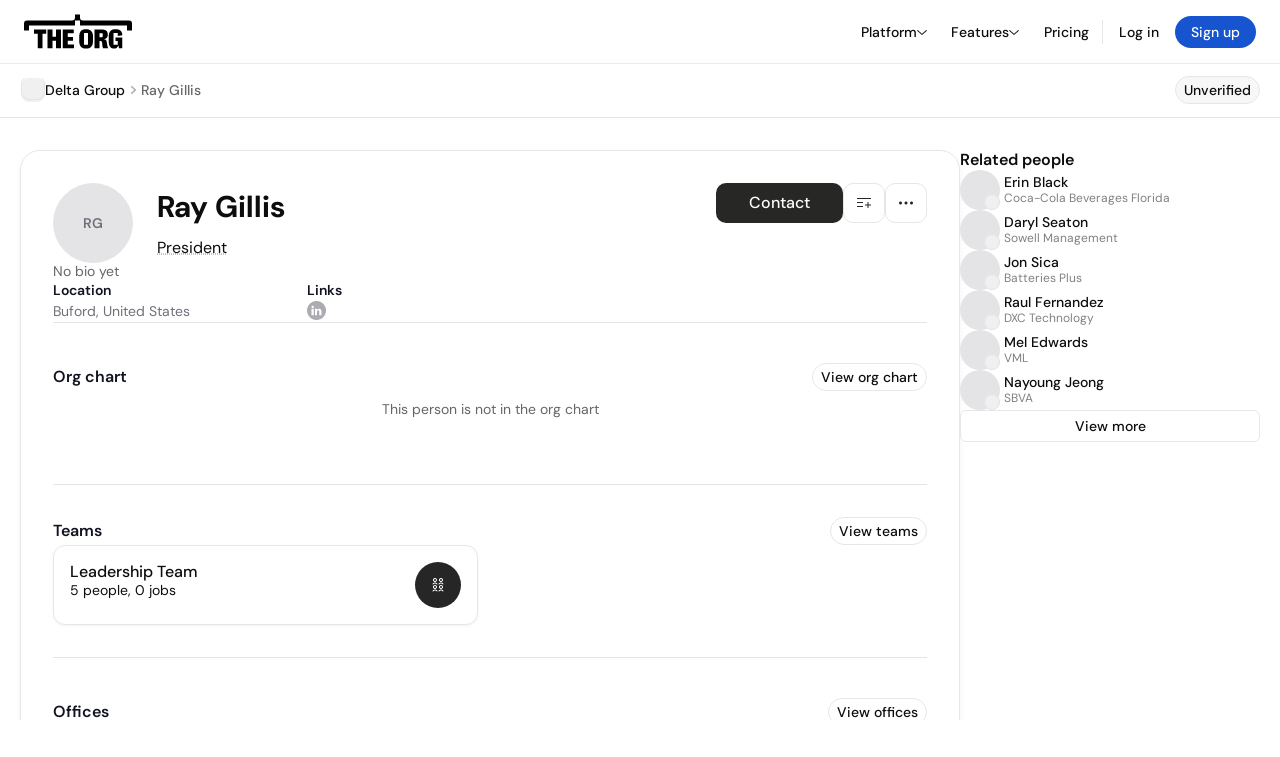

--- FILE ---
content_type: text/html; charset=utf-8
request_url: https://theorg.com/org/delta-group/org-chart/ray-gillis
body_size: 21891
content:
<!DOCTYPE html><html class="no-js no-touch" lang="en"><head><link rel="apple-touch-icon" href="/_next/static/media/apple-touch-icon.64259cfd.png"/><link rel="dns-prefetch" href="https://cdn.theorg.com"/><link rel="preconnect" href="https://cdn.theorg.com"/><title>Ray Gillis - President at Delta Group | The Org</title><meta name="viewport" content="width=device-width, initial-scale=1, maximum-scale=1.0, user-scalable=no"/><meta charSet="utf-8"/><meta name="mobile-web-app-capable" content="yes"/><meta name="apple-mobile-web-app-capable" content="yes"/><meta name="apple-mobile-web-app-status-bar-style" content="default"/><link rel="apple-touch-icon" href="/_next/static/media/apple-touch-icon.64259cfd.png"/><meta name="robots" content="noimageindex"/><meta name="description" content="View Ray Gillis at Delta Group on The Org"/><meta itemProp="name" content="Ray Gillis - President at Delta Group | The Org"/><meta itemProp="description" content="View Ray Gillis at Delta Group on The Org"/><meta itemProp="image" content="https://cdn.theorg.com/og/position?name=Ray+Gillis&amp;position=President&amp;company=Delta+Group&amp;logo=https%3A%2F%2Fcdn.theorg.com%2F37a5dc57-7537-4b35-ac6b-8681f87a7703_thumb.jpg"/><meta name="twitter:card" content="summary_large_image"/><meta name="twitter:site" content="@theorghq"/><meta name="twitter:title" content="Ray Gillis - President at Delta Group | The Org"/><meta name="twitter:description" content="View Ray Gillis at Delta Group on The Org"/><meta name="twitter:creator" content="@theorghq"/><meta name="twitter:image" content="https://cdn.theorg.com/og/position?name=Ray+Gillis&amp;position=President&amp;company=Delta+Group&amp;logo=https%3A%2F%2Fcdn.theorg.com%2F37a5dc57-7537-4b35-ac6b-8681f87a7703_thumb.jpg"/><meta property="twitter:url" content="https://theorg.com/org/delta-group/org-chart/ray-gillis"/><meta property="og:title" content="Ray Gillis - President at Delta Group | The Org"/><meta property="og:type" content="website"/><meta property="og:url" content="https://theorg.com/org/delta-group/org-chart/ray-gillis"/><link rel="canonical" href="https://theorg.com/org/delta-group/org-chart/ray-gillis"/><meta property="og:image" content="https://cdn.theorg.com/og/position?name=Ray+Gillis&amp;position=President&amp;company=Delta+Group&amp;logo=https%3A%2F%2Fcdn.theorg.com%2F37a5dc57-7537-4b35-ac6b-8681f87a7703_thumb.jpg"/><meta property="og:image:width" content="2048"/><meta property="og:image:height" content="1200"/><meta property="og:description" content="View Ray Gillis at Delta Group on The Org"/><meta property="og:site_name" content="THE ORG"/><meta property="fb:app_id" content="330925187371615"/><script id="org-amp-script" type="application/ld+json">{"@context":"https://schema.org","@type":"ProfilePage","breadcrumbs":{"@context":"https://schema.org","@type":"BreadcrumbList","itemListElement":[{"@type":"ListItem","position":1,"name":"Delta Group","item":"https://theorg.com/org/delta-group"},{"@type":"ListItem","position":2,"name":"Ray Gillis"}]},"mainEntity":{"@context":"https://schema.org","@type":"Person","image":null,"name":"Ray Gillis","jobTitle":"President","description":"","sameAs":["https://www.linkedin.com/in/raymond-gillis-473a0775"],"worksFor":{"@context":"https://schema.org","@type":"Organization","name":"Delta Group","legalName":"Delta Group","logo":{"@type":"ImageObject","url":"https://cdn.theorg.com/37a5dc57-7537-4b35-ac6b-8681f87a7703_medium.jpg"}}}}</script><link rel="dns-prefetch" href="https://cdn.theorg.com"/><link rel="preconnect" href="https://cdn.theorg.com"/><meta name="next-head-count" content="35"/><style>
        /* Branding on the banner */
          a#CybotCookiebotDialogPoweredbyCybot,
          div#CybotCookiebotDialogPoweredByText,
          div#CybotCookiebotDialogHeader {
            display: none;
          }

          /* Branding on the Privacy trigger */
          #CookiebotWidget .CookiebotWidget-body .CookiebotWidget-main-logo {
              display: none;
          }
      </style><link rel="preconnect" href="https://consentcdn.cookiebot.com/"/><script async="" id="Cookiebot" src="https://consent.cookiebot.com/uc.js" data-cbid="46b327ce-c3bf-4c3a-94d7-32411fa4e7b8" type="text/javascript"></script><script id="aws-rum-script">
          (function(n,i,v,r,s,c,x,z){x=window.AwsRumClient={q:[],n:n,i:i,v:v,r:r,c:c};window[n]=function(c,p){x.q.push({c:c,p:p});};z=document.createElement('script');z.async=true;z.src=s;document.head.insertBefore(z,document.head.getElementsByTagName('script')[0]);})(
            'cwr',
            '25b33a8b-c0eb-46e6-8b46-ed0a214c9fff',
            '1.0.0-e2b9683',
            'us-west-1',
            'https://client.rum.us-east-1.amazonaws.com/1.19.0/cwr.js',
            {
              sessionSampleRate: 0.01,
              identityPoolId: "us-west-1:d68daa46-0bea-45a4-a95c-d0c514dc8de5",
              endpoint: "https://dataplane.rum.us-west-1.amazonaws.com",
              telemetries: ["errors","http"],
              allowCookies: true,
              enableXRay: false
            }
          );
        </script><link rel="preload" href="/_next/static/css/d37476114cf7a1d8.css?dpl=244cc174aa1a97f6b578aa7814f4263ddde23520ba6439cd2b27159d9ff086d8363937626538376163333736376530303038613238333064" as="style"/><link rel="stylesheet" href="/_next/static/css/d37476114cf7a1d8.css?dpl=244cc174aa1a97f6b578aa7814f4263ddde23520ba6439cd2b27159d9ff086d8363937626538376163333736376530303038613238333064" data-n-g=""/><link rel="preload" href="/_next/static/css/a75a47edc11b9300.css?dpl=244cc174aa1a97f6b578aa7814f4263ddde23520ba6439cd2b27159d9ff086d8363937626538376163333736376530303038613238333064" as="style"/><link rel="stylesheet" href="/_next/static/css/a75a47edc11b9300.css?dpl=244cc174aa1a97f6b578aa7814f4263ddde23520ba6439cd2b27159d9ff086d8363937626538376163333736376530303038613238333064" data-n-p=""/><link rel="preload" href="/_next/static/css/2b67e36b5351a15a.css?dpl=244cc174aa1a97f6b578aa7814f4263ddde23520ba6439cd2b27159d9ff086d8363937626538376163333736376530303038613238333064" as="style"/><link rel="stylesheet" href="/_next/static/css/2b67e36b5351a15a.css?dpl=244cc174aa1a97f6b578aa7814f4263ddde23520ba6439cd2b27159d9ff086d8363937626538376163333736376530303038613238333064" data-n-p=""/><link rel="preload" href="/_next/static/css/d45d15eeda31c0e7.css?dpl=244cc174aa1a97f6b578aa7814f4263ddde23520ba6439cd2b27159d9ff086d8363937626538376163333736376530303038613238333064" as="style"/><link rel="stylesheet" href="/_next/static/css/d45d15eeda31c0e7.css?dpl=244cc174aa1a97f6b578aa7814f4263ddde23520ba6439cd2b27159d9ff086d8363937626538376163333736376530303038613238333064"/><link rel="preload" href="/_next/static/css/f6cd5d3474c8b566.css?dpl=244cc174aa1a97f6b578aa7814f4263ddde23520ba6439cd2b27159d9ff086d8363937626538376163333736376530303038613238333064" as="style"/><link rel="stylesheet" href="/_next/static/css/f6cd5d3474c8b566.css?dpl=244cc174aa1a97f6b578aa7814f4263ddde23520ba6439cd2b27159d9ff086d8363937626538376163333736376530303038613238333064"/><link rel="preload" href="/_next/static/css/3d9e1ff967e6bdd9.css?dpl=244cc174aa1a97f6b578aa7814f4263ddde23520ba6439cd2b27159d9ff086d8363937626538376163333736376530303038613238333064" as="style"/><link rel="stylesheet" href="/_next/static/css/3d9e1ff967e6bdd9.css?dpl=244cc174aa1a97f6b578aa7814f4263ddde23520ba6439cd2b27159d9ff086d8363937626538376163333736376530303038613238333064"/><link rel="preload" href="/_next/static/css/1fa581172ebfb2ee.css?dpl=244cc174aa1a97f6b578aa7814f4263ddde23520ba6439cd2b27159d9ff086d8363937626538376163333736376530303038613238333064" as="style"/><link rel="stylesheet" href="/_next/static/css/1fa581172ebfb2ee.css?dpl=244cc174aa1a97f6b578aa7814f4263ddde23520ba6439cd2b27159d9ff086d8363937626538376163333736376530303038613238333064"/><link rel="preload" href="/_next/static/css/b48747324785e7ce.css?dpl=244cc174aa1a97f6b578aa7814f4263ddde23520ba6439cd2b27159d9ff086d8363937626538376163333736376530303038613238333064" as="style"/><link rel="stylesheet" href="/_next/static/css/b48747324785e7ce.css?dpl=244cc174aa1a97f6b578aa7814f4263ddde23520ba6439cd2b27159d9ff086d8363937626538376163333736376530303038613238333064"/><link rel="preload" href="/_next/static/css/2af55ba3fd19a702.css?dpl=244cc174aa1a97f6b578aa7814f4263ddde23520ba6439cd2b27159d9ff086d8363937626538376163333736376530303038613238333064" as="style"/><link rel="stylesheet" href="/_next/static/css/2af55ba3fd19a702.css?dpl=244cc174aa1a97f6b578aa7814f4263ddde23520ba6439cd2b27159d9ff086d8363937626538376163333736376530303038613238333064"/><link rel="preload" href="/_next/static/css/d94723060406447d.css?dpl=244cc174aa1a97f6b578aa7814f4263ddde23520ba6439cd2b27159d9ff086d8363937626538376163333736376530303038613238333064" as="style"/><link rel="stylesheet" href="/_next/static/css/d94723060406447d.css?dpl=244cc174aa1a97f6b578aa7814f4263ddde23520ba6439cd2b27159d9ff086d8363937626538376163333736376530303038613238333064"/><link rel="preload" href="/_next/static/css/26cf048982ed5753.css?dpl=244cc174aa1a97f6b578aa7814f4263ddde23520ba6439cd2b27159d9ff086d8363937626538376163333736376530303038613238333064" as="style"/><link rel="stylesheet" href="/_next/static/css/26cf048982ed5753.css?dpl=244cc174aa1a97f6b578aa7814f4263ddde23520ba6439cd2b27159d9ff086d8363937626538376163333736376530303038613238333064"/><noscript data-n-css=""></noscript><script defer="" nomodule="" src="/_next/static/chunks/polyfills-42372ed130431b0a.js?dpl=244cc174aa1a97f6b578aa7814f4263ddde23520ba6439cd2b27159d9ff086d8363937626538376163333736376530303038613238333064"></script><script defer="" src="/_next/static/chunks/6064-9ac4112e9d395673.js?dpl=244cc174aa1a97f6b578aa7814f4263ddde23520ba6439cd2b27159d9ff086d8363937626538376163333736376530303038613238333064"></script><script defer="" src="/_next/static/chunks/7583.c580e21c48dad48c.js?dpl=244cc174aa1a97f6b578aa7814f4263ddde23520ba6439cd2b27159d9ff086d8363937626538376163333736376530303038613238333064"></script><script defer="" src="/_next/static/chunks/5403-a2f88b28d3ba5378.js?dpl=244cc174aa1a97f6b578aa7814f4263ddde23520ba6439cd2b27159d9ff086d8363937626538376163333736376530303038613238333064"></script><script defer="" src="/_next/static/chunks/595-2479b77802ac3f83.js?dpl=244cc174aa1a97f6b578aa7814f4263ddde23520ba6439cd2b27159d9ff086d8363937626538376163333736376530303038613238333064"></script><script defer="" src="/_next/static/chunks/8036-f6bde0eb3d00d7ae.js?dpl=244cc174aa1a97f6b578aa7814f4263ddde23520ba6439cd2b27159d9ff086d8363937626538376163333736376530303038613238333064"></script><script defer="" src="/_next/static/chunks/6666-78d6d82f48cd7ffd.js?dpl=244cc174aa1a97f6b578aa7814f4263ddde23520ba6439cd2b27159d9ff086d8363937626538376163333736376530303038613238333064"></script><script defer="" src="/_next/static/chunks/9054-fca9d50b479d0e80.js?dpl=244cc174aa1a97f6b578aa7814f4263ddde23520ba6439cd2b27159d9ff086d8363937626538376163333736376530303038613238333064"></script><script defer="" src="/_next/static/chunks/6888-ba519d47a52a11eb.js?dpl=244cc174aa1a97f6b578aa7814f4263ddde23520ba6439cd2b27159d9ff086d8363937626538376163333736376530303038613238333064"></script><script defer="" src="/_next/static/chunks/7010-2185a32a5c3c8f12.js?dpl=244cc174aa1a97f6b578aa7814f4263ddde23520ba6439cd2b27159d9ff086d8363937626538376163333736376530303038613238333064"></script><script defer="" src="/_next/static/chunks/6977.6eff211693bcfec2.js?dpl=244cc174aa1a97f6b578aa7814f4263ddde23520ba6439cd2b27159d9ff086d8363937626538376163333736376530303038613238333064"></script><script defer="" src="/_next/static/chunks/5594.fb6aa81946b3f801.js?dpl=244cc174aa1a97f6b578aa7814f4263ddde23520ba6439cd2b27159d9ff086d8363937626538376163333736376530303038613238333064"></script><script defer="" src="/_next/static/chunks/5675-d6125e4f7c7f0001.js?dpl=244cc174aa1a97f6b578aa7814f4263ddde23520ba6439cd2b27159d9ff086d8363937626538376163333736376530303038613238333064"></script><script defer="" src="/_next/static/chunks/8124-c5910b2597d6e037.js?dpl=244cc174aa1a97f6b578aa7814f4263ddde23520ba6439cd2b27159d9ff086d8363937626538376163333736376530303038613238333064"></script><script defer="" src="/_next/static/chunks/8394-e0c58b636c057564.js?dpl=244cc174aa1a97f6b578aa7814f4263ddde23520ba6439cd2b27159d9ff086d8363937626538376163333736376530303038613238333064"></script><script defer="" src="/_next/static/chunks/956-11b005fb92821045.js?dpl=244cc174aa1a97f6b578aa7814f4263ddde23520ba6439cd2b27159d9ff086d8363937626538376163333736376530303038613238333064"></script><script defer="" src="/_next/static/chunks/2930-6e1b868cabeaf073.js?dpl=244cc174aa1a97f6b578aa7814f4263ddde23520ba6439cd2b27159d9ff086d8363937626538376163333736376530303038613238333064"></script><script defer="" src="/_next/static/chunks/4298-c66791bcc95dd0f4.js?dpl=244cc174aa1a97f6b578aa7814f4263ddde23520ba6439cd2b27159d9ff086d8363937626538376163333736376530303038613238333064"></script><script defer="" src="/_next/static/chunks/3921-7aa589a10fa50934.js?dpl=244cc174aa1a97f6b578aa7814f4263ddde23520ba6439cd2b27159d9ff086d8363937626538376163333736376530303038613238333064"></script><script defer="" src="/_next/static/chunks/115-c847a14428f0be6f.js?dpl=244cc174aa1a97f6b578aa7814f4263ddde23520ba6439cd2b27159d9ff086d8363937626538376163333736376530303038613238333064"></script><script defer="" src="/_next/static/chunks/7188-9e014de5fdf72156.js?dpl=244cc174aa1a97f6b578aa7814f4263ddde23520ba6439cd2b27159d9ff086d8363937626538376163333736376530303038613238333064"></script><script defer="" src="/_next/static/chunks/2291-133af90a3a542e0b.js?dpl=244cc174aa1a97f6b578aa7814f4263ddde23520ba6439cd2b27159d9ff086d8363937626538376163333736376530303038613238333064"></script><script defer="" src="/_next/static/chunks/1316-4ab3e348a21f4a53.js?dpl=244cc174aa1a97f6b578aa7814f4263ddde23520ba6439cd2b27159d9ff086d8363937626538376163333736376530303038613238333064"></script><script defer="" src="/_next/static/chunks/3945-e251021864123278.js?dpl=244cc174aa1a97f6b578aa7814f4263ddde23520ba6439cd2b27159d9ff086d8363937626538376163333736376530303038613238333064"></script><script defer="" src="/_next/static/chunks/7071-752f3405f9c07c45.js?dpl=244cc174aa1a97f6b578aa7814f4263ddde23520ba6439cd2b27159d9ff086d8363937626538376163333736376530303038613238333064"></script><script defer="" src="/_next/static/chunks/6815-09ca73f3722a36ef.js?dpl=244cc174aa1a97f6b578aa7814f4263ddde23520ba6439cd2b27159d9ff086d8363937626538376163333736376530303038613238333064"></script><script defer="" src="/_next/static/chunks/1737-c35266f1bfc71ffc.js?dpl=244cc174aa1a97f6b578aa7814f4263ddde23520ba6439cd2b27159d9ff086d8363937626538376163333736376530303038613238333064"></script><script defer="" src="/_next/static/chunks/2053-8c3dc2024f3618ef.js?dpl=244cc174aa1a97f6b578aa7814f4263ddde23520ba6439cd2b27159d9ff086d8363937626538376163333736376530303038613238333064"></script><script defer="" src="/_next/static/chunks/477-6168c3612043d031.js?dpl=244cc174aa1a97f6b578aa7814f4263ddde23520ba6439cd2b27159d9ff086d8363937626538376163333736376530303038613238333064"></script><script defer="" src="/_next/static/chunks/6954-651419d3eb2b935a.js?dpl=244cc174aa1a97f6b578aa7814f4263ddde23520ba6439cd2b27159d9ff086d8363937626538376163333736376530303038613238333064"></script><script defer="" src="/_next/static/chunks/6698-b36d6164e8b6c10f.js?dpl=244cc174aa1a97f6b578aa7814f4263ddde23520ba6439cd2b27159d9ff086d8363937626538376163333736376530303038613238333064"></script><script src="/_next/static/chunks/webpack-3f5e13a44d9c0aec.js?dpl=244cc174aa1a97f6b578aa7814f4263ddde23520ba6439cd2b27159d9ff086d8363937626538376163333736376530303038613238333064" defer=""></script><script src="/_next/static/chunks/framework-94bd750d1b93951a.js?dpl=244cc174aa1a97f6b578aa7814f4263ddde23520ba6439cd2b27159d9ff086d8363937626538376163333736376530303038613238333064" defer=""></script><script src="/_next/static/chunks/main-2b743ef9eb01ed1a.js?dpl=244cc174aa1a97f6b578aa7814f4263ddde23520ba6439cd2b27159d9ff086d8363937626538376163333736376530303038613238333064" defer=""></script><script src="/_next/static/chunks/pages/_app-9f1259a139ff20e3.js?dpl=244cc174aa1a97f6b578aa7814f4263ddde23520ba6439cd2b27159d9ff086d8363937626538376163333736376530303038613238333064" defer=""></script><script src="/_next/static/chunks/1664-097cf1773184f113.js?dpl=244cc174aa1a97f6b578aa7814f4263ddde23520ba6439cd2b27159d9ff086d8363937626538376163333736376530303038613238333064" defer=""></script><script src="/_next/static/chunks/2765-e66ae06e9c023488.js?dpl=244cc174aa1a97f6b578aa7814f4263ddde23520ba6439cd2b27159d9ff086d8363937626538376163333736376530303038613238333064" defer=""></script><script src="/_next/static/chunks/7767-9941bfd1874e6822.js?dpl=244cc174aa1a97f6b578aa7814f4263ddde23520ba6439cd2b27159d9ff086d8363937626538376163333736376530303038613238333064" defer=""></script><script src="/_next/static/chunks/8155-71b9c4c32fec240f.js?dpl=244cc174aa1a97f6b578aa7814f4263ddde23520ba6439cd2b27159d9ff086d8363937626538376163333736376530303038613238333064" defer=""></script><script src="/_next/static/chunks/9368-0236eaab4cd842e1.js?dpl=244cc174aa1a97f6b578aa7814f4263ddde23520ba6439cd2b27159d9ff086d8363937626538376163333736376530303038613238333064" defer=""></script><script src="/_next/static/chunks/4906-115b9b6e02073cc5.js?dpl=244cc174aa1a97f6b578aa7814f4263ddde23520ba6439cd2b27159d9ff086d8363937626538376163333736376530303038613238333064" defer=""></script><script src="/_next/static/chunks/3537-fd6e726f4d672916.js?dpl=244cc174aa1a97f6b578aa7814f4263ddde23520ba6439cd2b27159d9ff086d8363937626538376163333736376530303038613238333064" defer=""></script><script src="/_next/static/chunks/7887-7069638910a709de.js?dpl=244cc174aa1a97f6b578aa7814f4263ddde23520ba6439cd2b27159d9ff086d8363937626538376163333736376530303038613238333064" defer=""></script><script src="/_next/static/chunks/4712-bb26b6e186408809.js?dpl=244cc174aa1a97f6b578aa7814f4263ddde23520ba6439cd2b27159d9ff086d8363937626538376163333736376530303038613238333064" defer=""></script><script src="/_next/static/chunks/5041-e221f794f9a8121d.js?dpl=244cc174aa1a97f6b578aa7814f4263ddde23520ba6439cd2b27159d9ff086d8363937626538376163333736376530303038613238333064" defer=""></script><script src="/_next/static/chunks/1867-06e15a3f8945d808.js?dpl=244cc174aa1a97f6b578aa7814f4263ddde23520ba6439cd2b27159d9ff086d8363937626538376163333736376530303038613238333064" defer=""></script><script src="/_next/static/chunks/9660-e8bba78850df489d.js?dpl=244cc174aa1a97f6b578aa7814f4263ddde23520ba6439cd2b27159d9ff086d8363937626538376163333736376530303038613238333064" defer=""></script><script src="/_next/static/chunks/3949-6af501e19a345674.js?dpl=244cc174aa1a97f6b578aa7814f4263ddde23520ba6439cd2b27159d9ff086d8363937626538376163333736376530303038613238333064" defer=""></script><script src="/_next/static/chunks/1033-c75e4c5fc583579a.js?dpl=244cc174aa1a97f6b578aa7814f4263ddde23520ba6439cd2b27159d9ff086d8363937626538376163333736376530303038613238333064" defer=""></script><script src="/_next/static/chunks/9629-d4974792c2c80034.js?dpl=244cc174aa1a97f6b578aa7814f4263ddde23520ba6439cd2b27159d9ff086d8363937626538376163333736376530303038613238333064" defer=""></script><script src="/_next/static/chunks/3330-6b2f408e8911b4c8.js?dpl=244cc174aa1a97f6b578aa7814f4263ddde23520ba6439cd2b27159d9ff086d8363937626538376163333736376530303038613238333064" defer=""></script><script src="/_next/static/chunks/1459-b49b4b832a8eaa5a.js?dpl=244cc174aa1a97f6b578aa7814f4263ddde23520ba6439cd2b27159d9ff086d8363937626538376163333736376530303038613238333064" defer=""></script><script src="/_next/static/chunks/3587-4fd007498ece5b62.js?dpl=244cc174aa1a97f6b578aa7814f4263ddde23520ba6439cd2b27159d9ff086d8363937626538376163333736376530303038613238333064" defer=""></script><script src="/_next/static/chunks/4968-a04761ef989b9b96.js?dpl=244cc174aa1a97f6b578aa7814f4263ddde23520ba6439cd2b27159d9ff086d8363937626538376163333736376530303038613238333064" defer=""></script><script src="/_next/static/chunks/7998-1db21c9d9f538df2.js?dpl=244cc174aa1a97f6b578aa7814f4263ddde23520ba6439cd2b27159d9ff086d8363937626538376163333736376530303038613238333064" defer=""></script><script src="/_next/static/chunks/1120-799d83df450fd3b2.js?dpl=244cc174aa1a97f6b578aa7814f4263ddde23520ba6439cd2b27159d9ff086d8363937626538376163333736376530303038613238333064" defer=""></script><script src="/_next/static/chunks/9078-dfb3bb0a76eebf9f.js?dpl=244cc174aa1a97f6b578aa7814f4263ddde23520ba6439cd2b27159d9ff086d8363937626538376163333736376530303038613238333064" defer=""></script><script src="/_next/static/chunks/2910-9417df9fe5d394ff.js?dpl=244cc174aa1a97f6b578aa7814f4263ddde23520ba6439cd2b27159d9ff086d8363937626538376163333736376530303038613238333064" defer=""></script><script src="/_next/static/chunks/9830-c38be7f8ae7843a1.js?dpl=244cc174aa1a97f6b578aa7814f4263ddde23520ba6439cd2b27159d9ff086d8363937626538376163333736376530303038613238333064" defer=""></script><script src="/_next/static/chunks/8194-a840cbc7df98c0a5.js?dpl=244cc174aa1a97f6b578aa7814f4263ddde23520ba6439cd2b27159d9ff086d8363937626538376163333736376530303038613238333064" defer=""></script><script src="/_next/static/chunks/5656-147b800f51711b77.js?dpl=244cc174aa1a97f6b578aa7814f4263ddde23520ba6439cd2b27159d9ff086d8363937626538376163333736376530303038613238333064" defer=""></script><script src="/_next/static/chunks/6709-8c6844c06f21dfc9.js?dpl=244cc174aa1a97f6b578aa7814f4263ddde23520ba6439cd2b27159d9ff086d8363937626538376163333736376530303038613238333064" defer=""></script><script src="/_next/static/chunks/pages/org/%5BcompanySlug%5D/org-chart/%5BpositionSlug%5D-892dc9700e9bcc2d.js?dpl=244cc174aa1a97f6b578aa7814f4263ddde23520ba6439cd2b27159d9ff086d8363937626538376163333736376530303038613238333064" defer=""></script><script src="/_next/static/rdwJKqAUkaw95Pw_9axa3/_buildManifest.js?dpl=244cc174aa1a97f6b578aa7814f4263ddde23520ba6439cd2b27159d9ff086d8363937626538376163333736376530303038613238333064" defer=""></script><script src="/_next/static/rdwJKqAUkaw95Pw_9axa3/_ssgManifest.js?dpl=244cc174aa1a97f6b578aa7814f4263ddde23520ba6439cd2b27159d9ff086d8363937626538376163333736376530303038613238333064" defer=""></script><style data-styled="" data-styled-version="5.3.6">@font-face{font-family:'DMSans';src:url('https://cdn.theorg.com/fonts/DMSans-Variable.woff2') format('woff2');font-weight:100 1000;font-style:normal;font-display:swap;}/*!sc*/
@font-face{font-family:'Inter';src:url('https://cdn.theorg.com/fonts/Inter/Regular/Inter-Regular.woff2') format('woff2'),url('https://cdn.theorg.com/fonts/Inter/Regular/Inter-Regular.woff') format('woff');font-weight:400;font-style:normal;font-display:swap;}/*!sc*/
@font-face{font-family:'Inter';src:url('https://cdn.theorg.com/fonts/Inter/Italic/Inter-Italic.woff2') format('woff2'),url('https://cdn.theorg.com/fonts/Inter/Italic/Inter-Italic.woff') format('woff');font-weight:400;font-style:italic;font-display:swap;}/*!sc*/
@font-face{font-family:'Inter';src:url('https://cdn.theorg.com/fonts/Inter/Medium/Inter-Medium.woff2') format('woff2'),url('https://cdn.theorg.com/fonts/Inter/Medium/Inter-Medium.woff') format('woff');font-weight:500;font-style:normal;font-display:swap;}/*!sc*/
@font-face{font-family:'Inter';src:url("https://cdn.theorg.com/fonts/Inter/SemiBold/Inter-SemiBold.woff2") format("woff2"),url("https://cdn.theorg.com/fonts/Inter/SemiBold/Inter-SemiBold.woff") format("woff");font-weight:600;font-style:normal;font-display:swap;}/*!sc*/
@font-face{font-family:'Inter';src:url('https://cdn.theorg.com/fonts/Inter/Bold/Inter-Bold.woff2') format('woff2'),url('https://cdn.theorg.com/fonts/Inter/Bold/Inter-Bold.woff') format('woff');font-weight:700;font-style:normal;font-display:swap;}/*!sc*/
@font-face{font-family:'Inter';src:url('https://cdn.theorg.com/fonts/Inter/Black/Inter-Black.woff2') format('woff2'),url('https://cdn.theorg.com/fonts/Inter/Black/Inter-Black.woff') format('woff');font-weight:900;font-style:normal;font-display:swap;}/*!sc*/
@font-face{font-family:'PP Right Grotesk';font-style:normal;font-weight:900;font-display:swap;src:url('https://cdn.theorg.com/fonts/PPRightGrotesk/Black/PPRightGrotesk-CompactBlack.woff2') format('woff2'),url('https://cdn.theorg.com/fonts/PPRightGrotesk/Black/PPRightGrotesk-CompactBlack.woff') format('woff');}/*!sc*/
@font-face{font-family:'PP Right Grotesk';font-style:italic;font-weight:900;font-display:swap;src:url('https://cdn.theorg.com/fonts/PPRightGrotesk/Italic/PPRightGrotesk-SpatialBlackItalic.woff2') format('woff2'),url('https://cdn.theorg.com/fonts/PPRightGrotesk/Italic/PPRightGrotesk-SpatialBlackItalic.woff') format('woff');}/*!sc*/
@font-face{font-family:'Inter';font-style:normal;font-weight:400;font-display:swap;src:url("https://cdn.theorg.com/fonts/Inter/Regular/Inter-Regular.woff2") format("woff2"),url("https://cdn.theorg.com/fonts/Inter/Regular/Inter-Regular.woff") format("woff");}/*!sc*/
@font-face{font-family:'Inter';font-style:italic;font-weight:400;font-display:swap;src:url("https://cdn.theorg.com/fonts/Inter/Italic/Inter-Italic.woff2") format("woff2"),url("https://cdn.theorg.com/fonts/Inter/Italic/Inter-Italic.woff") format("woff");}/*!sc*/
@font-face{font-family:'Inter';font-style:normal;font-weight:500;font-display:swap;src:url("https://cdn.theorg.com/fonts/Inter/Medium/Inter-Medium.woff2") format("woff2"),url("https://cdn.theorg.com/fonts/Inter/Medium/Inter-Medium.woff") format("woff");}/*!sc*/
@font-face{font-family:'Inter';font-style:normal;font-weight:600;font-display:swap;src:url("https://cdn.theorg.com/fonts/Inter/SemiBold/Inter-SemiBold.woff2") format("woff2"),url("https://cdn.theorg.com/fonts/Inter/SemiBold/Inter-SemiBold.woff") format("woff");}/*!sc*/
@font-face{font-family:'Inter';font-style:normal;font-weight:700;font-display:swap;src:url("https://cdn.theorg.com/fonts/Inter/Bold/Inter-Bold.woff2") format("woff2"),url("https://cdn.theorg.com/fonts/Inter/Bold/Inter-Bold.woff") format("woff");}/*!sc*/
@font-face{font-family:'Inter';font-style:normal;font-weight:900;font-display:swap;src:url("https://cdn.theorg.com/fonts/Inter/Black/Inter-Black.woff2") format("woff2"),url("https://cdn.theorg.com/fonts/Inter/Black/Inter-Black.woff") format("woff");}/*!sc*/
@font-face{font-family:'PP Editorial New';font-style:normal;font-weight:400;font-display:swap;src:url('https://cdn.theorg.com/fonts/PPEditorialNew/PPEditorialNew-Regular.woff2') format('woff2'),url('https://cdn.theorg.com/fonts/PPEditorialNew/PPEditorialNew-Regular.woff') format('woff');}/*!sc*/
@font-face{font-family:'Instrument Serif';font-style:normal;font-weight:400;font-display:swap;src:url('https://cdn.theorg.com/fonts/InstrumentSerif/InstrumentSerif-Regular.woff2') format('woff2'),url('https://cdn.theorg.com/fonts/InstrumentSerif/InstrumentSerif-Regular.woff') format('woff');}/*!sc*/
@font-face{font-family:'Instrument Sans';font-style:normal;font-weight:400;font-display:swap;src:url('https://cdn.theorg.com/fonts/InstrumentSans/InstrumentSans-Regular.woff2') format('woff2'),url('https://cdn.theorg.com/fonts/InstrumentSans/InstrumentSans-Regular.woff') format('woff');}/*!sc*/
@font-face{font-family:'Inter Display';font-style:normal;font-weight:400;font-display:swap;src:url('https://cdn.theorg.com/fonts/Inter/InterDisplay-Regular.woff2') format('woff2');}/*!sc*/
@font-face{font-family:'Inter Display';font-style:normal;font-weight:500;font-display:swap;src:url('https://cdn.theorg.com/fonts/Inter/InterDisplay-Medium.woff2') format('woff2');}/*!sc*/
@font-face{font-family:'Inter Display';font-style:normal;font-weight:600;font-display:swap;src:url('https://cdn.theorg.com/fonts/Inter/InterDisplay-SemiBold.woff2') format('woff2');}/*!sc*/
@font-face{font-family:'Inter Display';font-style:normal;font-weight:700;font-display:swap;src:url('https://cdn.theorg.com/fonts/Inter/InterDisplay-Bold.woff2') format('woff2');}/*!sc*/
html{color:hsl(0,0%,5%);font-size:16px;font-family:'DMSans',sans-serif;box-sizing:border-box;-webkit-font-smoothing:antialiased;text-rendering:optimizeLegibility;-moz-osx-font-smoothing:grayscale;line-height:1.15;-webkit-text-size-adjust:100%;}/*!sc*/
body{margin:0;background-color:hsl(0,0%,100%);-webkit-tap-highlight-color:transparent;overflow-x:hidden;}/*!sc*/
*,*::before,*::after{-webkit-box-sizing:inherit;box-sizing:inherit;}/*!sc*/
img{image-rendering:-webkit-optimize-contrast;}/*!sc*/
@media (-webkit-min-device-pixel-ratio:2),(min-resolution:192dpi){img{image-rendering:auto;}}/*!sc*/
button,a{-webkit-appearance:none;-moz-appearance:none;-webkit-appearance:none;-moz-appearance:none;appearance:none;margin:0;padding:0;border-width:0;background:none;-webkit-text-decoration:none;text-decoration:none;font-size:inherit;outline:none;}/*!sc*/
button:hover,a:hover{cursor:pointer;}/*!sc*/
a{color:#0F4BE5;}/*!sc*/
button{font-family:'DMSans',sans-serif;overflow:visible;}/*!sc*/
button::-moz-focus-inner{border:0;padding:0;}/*!sc*/
input:-webkit-autofill,input:-webkit-autofill:hover,input:-webkit-autofill:focus,input:-webkit-autofill:active{-webkit-transition:color 9999s ease-out,background-color 9999s ease-out;transition:color 9999s ease-out,background-color 9999s ease-out;-webkit-transition-delay:9999s;transition-delay:9999s;}/*!sc*/
input::-webkit-input-placeholder{line-height:normal !important;}/*!sc*/
input{font-family:'DMSans',sans-serif;}/*!sc*/
input[type="search"]::-webkit-search-decoration,input[type="search"]::-webkit-search-cancel-button,input[type="search"]::-webkit-search-results-button,input[type="search"]::-webkit-search-results-decoration{-webkit-appearance:none;}/*!sc*/
hr{display:block;height:1px;border:0;border-top:1px solid #eaeaeb;margin:1em 0;padding:0;box-sizing:content-box;overflow:visible;}/*!sc*/
audio,canvas,iframe,img,svg,video{vertical-align:middle;}/*!sc*/
fieldset{border:0;margin:0;padding:0;}/*!sc*/
textarea{resize:vertical;font-family:inherit;}/*!sc*/
select{background:inherit;}/*!sc*/
.ios-fix{position:fixed;left:0;right:0;}/*!sc*/
#_hj_feedback_container{z-index:600;position:relative;}/*!sc*/
.browserupgrade{margin:0.2em 0;background:#ccc;color:#0a0a0b;padding:0.2em 0;}/*!sc*/
.ReactCrop{background-color:transparent;border:1px solid white;}/*!sc*/
.ReactCrop__image{max-height:50vh;}/*!sc*/
@-webkit-keyframes react-loading-skeleton{100%{-webkit-transform:translateX(100%);-ms-transform:translateX(100%);transform:translateX(100%);}}/*!sc*/
@keyframes react-loading-skeleton{100%{-webkit-transform:translateX(100%);-ms-transform:translateX(100%);transform:translateX(100%);}}/*!sc*/
.react-loading-skeleton{--base-color:#ebebeb;--highlight-color:#f8f8f8;--animation-duration:1.5s;--animation-direction:normal;--pseudo-element-display:block;background-color:var(--base-color);width:100%;border-radius:0.25rem;display:-webkit-inline-box;display:-webkit-inline-flex;display:-ms-inline-flexbox;display:inline-flex;line-height:1;position:relative;-webkit-user-select:none;-moz-user-select:none;-ms-user-select:none;user-select:none;overflow:hidden;}/*!sc*/
.react-loading-skeleton::after{content:' ';display:var(--pseudo-element-display);position:absolute;top:0;left:0;right:0;height:100%;background-repeat:no-repeat;background-image:linear-gradient( 90deg,var(--base-color),var(--highlight-color),var(--base-color) );-webkit-transform:translateX(-100%);-ms-transform:translateX(-100%);transform:translateX(-100%);-webkit-animation-name:react-loading-skeleton;animation-name:react-loading-skeleton;-webkit-animation-direction:var(--animation-direction);animation-direction:var(--animation-direction);-webkit-animation-duration:var(--animation-duration);animation-duration:var(--animation-duration);-webkit-animation-timing-function:ease-in-out;animation-timing-function:ease-in-out;-webkit-animation-iteration-count:infinite;animation-iteration-count:infinite;}/*!sc*/
@media (prefers-reduced-motion){.react-loading-skeleton{--pseudo-element-display:none;}}/*!sc*/
.grecaptcha-badge{visibility:hidden !important;}/*!sc*/
data-styled.g1[id="sc-global-bMQxOs1"]{content:"sc-global-bMQxOs1,"}/*!sc*/
.jcPqlu{margin:0;font-size:16px;line-height:1;text-align:start;font-weight:400;color:hsl(0,0%,5%);white-space:pre-wrap;}/*!sc*/
.gDIsPF{margin:0;font-size:14px;line-height:1;text-align:start;font-weight:500;color:hsl(0,0%,5%);white-space:pre-wrap;}/*!sc*/
.ghVvoR{margin:0;font-size:16px;line-height:1;text-align:start;font-weight:700;color:hsl(0,0%,5%);white-space:pre-wrap;}/*!sc*/
.dcwZRE{margin:0;font-size:14px;line-height:1.5;text-align:start;font-weight:600;color:#111321;white-space:pre-wrap;}/*!sc*/
data-styled.g2[id="sc-50ad6258-0"]{content:"jcPqlu,gDIsPF,ghVvoR,dcwZRE,"}/*!sc*/
.iA-DRcw .lazy-load-image-background.opacity{opacity:0;}/*!sc*/
.iA-DRcw .lazy-load-image-background.opacity.lazy-load-image-loaded{opacity:1;-webkit-transition:opacity 0.175s;transition:opacity 0.175s;}/*!sc*/
data-styled.g24[id="sc-6f3e284-0"]{content:"iA-DRcw,"}/*!sc*/
.brtnyL{height:100%;width:100%;}/*!sc*/
data-styled.g25[id="sc-6f3e284-1"]{content:"brtnyL,"}/*!sc*/
.iPsfJV{display:-webkit-box;display:-webkit-flex;display:-ms-flexbox;display:flex;position:relative;overflow:visible !important;-webkit-box-pack:center;-webkit-justify-content:center;-ms-flex-pack:center;justify-content:center;-webkit-align-items:center;-webkit-box-align:center;-ms-flex-align:center;align-items:center;width:calc(3 * 8px);height:calc(3 * 8px);border-radius:8px;background-color:#f0f0f0;-webkit-flex-shrink:0;-ms-flex-negative:0;flex-shrink:0;color:white;}/*!sc*/
.eHZNEo{display:-webkit-box;display:-webkit-flex;display:-ms-flexbox;display:flex;position:relative;overflow:visible !important;-webkit-box-pack:center;-webkit-justify-content:center;-ms-flex-pack:center;justify-content:center;-webkit-align-items:center;-webkit-box-align:center;-ms-flex-align:center;align-items:center;width:calc(2 * 8px);height:calc(2 * 8px);border-radius:5px;background-color:#f0f0f0;-webkit-flex-shrink:0;-ms-flex-negative:0;flex-shrink:0;color:white;}/*!sc*/
data-styled.g26[id="sc-b0dd8cd4-0"]{content:"iPsfJV,eHZNEo,"}/*!sc*/
.gIHpSk{border:1px solid #e4e4e7;border-radius:8px;width:calc(3 * 8px);height:calc(3 * 8px);}/*!sc*/
.cUJCEp{border:1px solid #e4e4e7;border-radius:5px;width:calc(2 * 8px);height:calc(2 * 8px);}/*!sc*/
data-styled.g27[id="sc-b0dd8cd4-1"]{content:"gIHpSk,cUJCEp,"}/*!sc*/
.jgNZOx{position:-webkit-sticky;position:sticky;z-index:30;top:calc(var(--header-height) - 1px);margin-top:-1px;width:100%;-webkit-clip-path:inset(0 0 -10px 0);clip-path:inset(0 0 -10px 0);-webkit-backdrop-filter:saturate(180%) blur(24px);backdrop-filter:saturate(180%) blur(24px);background:rgba(255,255,255,0.95);border-bottom:1px solid hsla(0,0%,0%,0.1);-webkit-backdrop-filter:saturate(180%) blur(20px);-webkit-backdrop-filter:blur(10px);backdrop-filter:blur(10px);background:rgba(255,255,255,0.87);}/*!sc*/
data-styled.g34[id="sc-b7350130-0"]{content:"jgNZOx,"}/*!sc*/
.dJHWdM{min-height:54px;padding:0;display:-webkit-box;display:-webkit-flex;display:-ms-flexbox;display:flex;-webkit-align-items:center;-webkit-box-align:center;-ms-flex-align:center;align-items:center;-webkit-box-pack:justify;-webkit-justify-content:space-between;-ms-flex-pack:justify;justify-content:space-between;margin:auto;box-sizing:content-box;position:relative;}/*!sc*/
.dJHWdM::after{content:'';position:absolute;top:0;bottom:0;right:0;width:20px;background:linear-gradient(to left,rgba(255,255,255,0.95),transparent);pointer-events:none;z-index:1;}/*!sc*/
@media (--bp-desktop){.dJHWdM{padding:2px 24px 3px;}}/*!sc*/
.dJHWdM > *{box-sizing:border-box;}/*!sc*/
data-styled.g35[id="sc-b7350130-1"]{content:"dJHWdM,"}/*!sc*/
.gVhLGO{-webkit-flex:1;-ms-flex:1;flex:1;min-width:0;position:relative;}/*!sc*/
.gVhLGO::after{content:'';position:absolute;top:0;bottom:0;right:0;width:20px;background:linear-gradient(to left,rgba(255,255,255,0.95),transparent);pointer-events:none;z-index:1;}/*!sc*/
data-styled.g36[id="sc-b7350130-2"]{content:"gVhLGO,"}/*!sc*/
.jmslP{font-size:var(--fs-3);list-style:none;display:-webkit-box;display:-webkit-flex;display:-ms-flexbox;display:flex;padding:0 0 0 21px;margin:0;-webkit-align-items:center;-webkit-box-align:center;-ms-flex-align:center;align-items:center;gap:4px;white-space:nowrap;overflow-x:auto;-ms-overflow-style:none;}/*!sc*/
.jmslP::-webkit-scrollbar{display:none;}/*!sc*/
.jmslP > li{display:-webkit-box;display:-webkit-flex;display:-ms-flexbox;display:flex;-webkit-align-items:center;-webkit-box-align:center;-ms-flex-align:center;align-items:center;gap:4px;-webkit-flex-shrink:0;-ms-flex-negative:0;flex-shrink:0;}/*!sc*/
.jmslP > li:hover a,.jmslP > li:hover button{-webkit-text-decoration:underline;text-decoration:underline;color:var(--neutral-100);}/*!sc*/
.jmslP > li:last-child:not(:first-child){-webkit-text-decoration:none;text-decoration:none;color:hsl(0,0%,40%);padding-right:20px;}/*!sc*/
.jmslP > li:last-child:not(:first-child) a,.jmslP > li:last-child:not(:first-child) button{-webkit-text-decoration:none;text-decoration:none;color:hsl(0,0%,40%);}/*!sc*/
.jmslP > li:first-child > svg{display:none;}/*!sc*/
data-styled.g37[id="sc-b7350130-3"]{content:"jmslP,"}/*!sc*/
.XnqQR{font-size:14px;font-weight:500;color:hsl(0,0%,5%);background:none;border:none;padding:0;cursor:pointer;font-family:inherit;}/*!sc*/
.XnqQR:hover{-webkit-text-decoration:underline;text-decoration:underline;color:var(--neutral-100);}/*!sc*/
data-styled.g39[id="sc-b7350130-5"]{content:"XnqQR,"}/*!sc*/
.hsPqZj{display:-webkit-box;display:-webkit-flex;display:-ms-flexbox;display:flex;gap:8px;-webkit-align-items:center;-webkit-box-align:center;-ms-flex-align:center;align-items:center;}/*!sc*/
data-styled.g40[id="sc-b7350130-6"]{content:"hsPqZj,"}/*!sc*/
.fgqNYR{white-space:nowrap !important;}/*!sc*/
data-styled.g41[id="sc-b7350130-7"]{content:"fgqNYR,"}/*!sc*/
.RJWRA{padding-left:20px;padding-right:20px;margin:0 auto;max-width:1288px;box-sizing:content-box;}/*!sc*/
@media (min-width:992px){.RJWRA{padding-left:20px;padding-right:20px;}}/*!sc*/
.RJWRA > *{box-sizing:border-box;}/*!sc*/
data-styled.g48[id="sc-b3d4c3-0"]{content:"RJWRA,"}/*!sc*/
.jHkhlk{display:grid;-webkit-align-items:center;-webkit-box-align:center;-ms-flex-align:center;align-items:center;grid-template-areas:'leftCol topRow' 'leftCol bottomRow';grid-row-gap:4px;grid-column-gap:12px;grid-template-columns:fit-content(100%) 1fr;}/*!sc*/
data-styled.g49[id="sc-fd87ca3d-0"]{content:"jHkhlk,"}/*!sc*/
.ebZEAX{grid-area:leftCol;grid-row-start:1;grid-row-end:3;}/*!sc*/
data-styled.g50[id="sc-fd87ca3d-1"]{content:"ebZEAX,"}/*!sc*/
.igAIRr{grid-area:topRow;}/*!sc*/
data-styled.g51[id="sc-fd87ca3d-2"]{content:"igAIRr,"}/*!sc*/
.jDgtpS{grid-area:bottomRow;}/*!sc*/
data-styled.g52[id="sc-fd87ca3d-3"]{content:"jDgtpS,"}/*!sc*/
.gzlayP{font-family:'DMSans',sans-serif;font-size:14px;color:#21201c;font-weight:500;}/*!sc*/
.cmNXJU{font-family:'DMSans',sans-serif;font-size:14px;color:hsl(0,0%,5%);font-weight:500;}/*!sc*/
.kMagxX{font-family:'DMSans',sans-serif;font-size:16px;color:#fdfdfc;font-weight:500;}/*!sc*/
data-styled.g54[id="sc-884f44d3-0"]{content:"gzlayP,cmNXJU,kMagxX,"}/*!sc*/
.hUPqrb{-webkit-transition:all 0.1s ease-in-out;transition:all 0.1s ease-in-out;white-space:nowrap;cursor:pointer !important;display:-webkit-box;display:-webkit-flex;display:-ms-flexbox;display:flex;-webkit-flex-shrink:0;-ms-flex-negative:0;flex-shrink:0;-webkit-box-pack:center;-webkit-justify-content:center;-ms-flex-pack:center;justify-content:center;-webkit-align-items:center;-webkit-box-align:center;-ms-flex-align:center;align-items:center;color:#21201c;gap:8px;width:auto;height:32px;padding:0 12px;border:1px solid transparent;border-radius:6px;background:transparent;}/*!sc*/
.hUPqrb svg{-webkit-flex-shrink:0;-ms-flex-negative:0;flex-shrink:0;}/*!sc*/
.hUPqrb svg path{fill:hsl(0,0%,15%) !important;}/*!sc*/
.hUPqrb:hover:not(:disabled){background:rgba(0,0,0,0.05);}/*!sc*/
.hUPqrb:focus-visible:not(:disabled){outline:2px solid #003088;border-radius:5px;outline-offset:1px;background:rgba(0,0,0,0.05);}/*!sc*/
.hUPqrb:active:not(:disabled){background:rgba(0,0,0,0.07);}/*!sc*/
.bzeVSd{-webkit-transition:all 0.1s ease-in-out;transition:all 0.1s ease-in-out;white-space:nowrap;cursor:pointer !important;display:-webkit-box;display:-webkit-flex;display:-ms-flexbox;display:flex;-webkit-flex-shrink:0;-ms-flex-negative:0;flex-shrink:0;-webkit-box-pack:center;-webkit-justify-content:center;-ms-flex-pack:center;justify-content:center;-webkit-align-items:center;-webkit-box-align:center;-ms-flex-align:center;align-items:center;color:#21201c;width:32px;height:32px;padding:0 12px;border:1px solid transparent;border-radius:6px;background:transparent;}/*!sc*/
.bzeVSd svg{-webkit-flex-shrink:0;-ms-flex-negative:0;flex-shrink:0;}/*!sc*/
.bzeVSd svg path{fill:hsl(0,0%,15%) !important;}/*!sc*/
.bzeVSd:hover:not(:disabled){background:rgba(0,0,0,0.05);}/*!sc*/
.bzeVSd:focus-visible:not(:disabled){outline:2px solid #003088;border-radius:5px;outline-offset:1px;background:rgba(0,0,0,0.05);}/*!sc*/
.bzeVSd:active:not(:disabled){background:rgba(0,0,0,0.07);}/*!sc*/
.fQEJtt{-webkit-transition:all 0.1s ease-in-out;transition:all 0.1s ease-in-out;white-space:nowrap;cursor:pointer !important;display:-webkit-box;display:-webkit-flex;display:-ms-flexbox;display:flex;-webkit-flex-shrink:0;-ms-flex-negative:0;flex-shrink:0;-webkit-box-pack:center;-webkit-justify-content:center;-ms-flex-pack:center;justify-content:center;-webkit-align-items:center;-webkit-box-align:center;-ms-flex-align:center;align-items:center;color:hsl(0,0%,5%);gap:8px;width:auto;height:28px;padding:0 8px;border:1px solid transparent;border-radius:4px;background:#1f180021;}/*!sc*/
.fQEJtt svg{-webkit-flex-shrink:0;-ms-flex-negative:0;flex-shrink:0;}/*!sc*/
.fQEJtt svg path{fill:#0c0c0083 !important;}/*!sc*/
.fQEJtt:hover:not(:disabled){background:#19140035;}/*!sc*/
.fQEJtt:focus-visible:not(:disabled){outline:2px solid #003088;border-radius:5px;outline-offset:1px;background:#19140035;}/*!sc*/
.fQEJtt:active:not(:disabled){background:#1915014a;}/*!sc*/
.coBnAj{-webkit-transition:all 0.1s ease-in-out;transition:all 0.1s ease-in-out;white-space:nowrap;cursor:pointer !important;display:-webkit-box;display:-webkit-flex;display:-ms-flexbox;display:flex;-webkit-flex-shrink:0;-ms-flex-negative:0;flex-shrink:0;-webkit-box-pack:center;-webkit-justify-content:center;-ms-flex-pack:center;justify-content:center;-webkit-align-items:center;-webkit-box-align:center;-ms-flex-align:center;align-items:center;color:#fdfdfc;gap:10px;width:auto;height:40px;padding:0 20px;border:1px solid transparent;border-radius:10px;background:hsl(60,2%,15%);}/*!sc*/
.coBnAj svg{-webkit-flex-shrink:0;-ms-flex-negative:0;flex-shrink:0;}/*!sc*/
.coBnAj svg path{fill:hsl(0,0%,100%) !important;}/*!sc*/
.coBnAj:hover:not(:disabled){background:hsl(60,2%,25%);}/*!sc*/
.coBnAj:focus-visible:not(:disabled){outline:2px solid #003088;border-radius:5px;outline-offset:1px;background:hsl(60,2%,25%);}/*!sc*/
.coBnAj:active:not(:disabled){background:#5C5B58;}/*!sc*/
.fIEGwe{-webkit-transition:all 0.1s ease-in-out;transition:all 0.1s ease-in-out;white-space:nowrap;cursor:pointer !important;display:-webkit-box;display:-webkit-flex;display:-ms-flexbox;display:flex;-webkit-flex-shrink:0;-ms-flex-negative:0;flex-shrink:0;-webkit-box-pack:center;-webkit-justify-content:center;-ms-flex-pack:center;justify-content:center;-webkit-align-items:center;-webkit-box-align:center;-ms-flex-align:center;align-items:center;color:hsl(0,0%,5%);width:40px;height:40px;padding:0 20px;border:1px solid hsl(0,0%,90%);border-radius:10px;background:white;}/*!sc*/
.fIEGwe svg{-webkit-flex-shrink:0;-ms-flex-negative:0;flex-shrink:0;}/*!sc*/
.fIEGwe svg path{fill:hsl(0,0%,15%) !important;}/*!sc*/
.fIEGwe:hover:not(:disabled){background:rgba(0,0,0,0.03);}/*!sc*/
.fIEGwe:focus-visible:not(:disabled){outline:2px solid #003088;border-radius:5px;outline-offset:1px;background:rgba(0,0,0,0.03);}/*!sc*/
.fIEGwe:active:not(:disabled){background:rgba(0,0,0,0.05);}/*!sc*/
.jqTJKU{-webkit-transition:all 0.1s ease-in-out;transition:all 0.1s ease-in-out;white-space:nowrap;cursor:pointer !important;display:-webkit-box;display:-webkit-flex;display:-ms-flexbox;display:flex;-webkit-flex-shrink:0;-ms-flex-negative:0;flex-shrink:0;-webkit-box-pack:center;-webkit-justify-content:center;-ms-flex-pack:center;justify-content:center;-webkit-align-items:center;-webkit-box-align:center;-ms-flex-align:center;align-items:center;color:hsl(0,0%,5%);gap:8px;width:auto;height:28px;padding:0 8px;border:1px solid hsl(0,0%,90%);border-radius:4px;background:white;}/*!sc*/
.jqTJKU svg{-webkit-flex-shrink:0;-ms-flex-negative:0;flex-shrink:0;}/*!sc*/
.jqTJKU svg path{fill:hsl(0,0%,15%) !important;}/*!sc*/
.jqTJKU:hover:not(:disabled){background:rgba(0,0,0,0.03);}/*!sc*/
.jqTJKU:focus-visible:not(:disabled){outline:2px solid #003088;border-radius:5px;outline-offset:1px;background:rgba(0,0,0,0.03);}/*!sc*/
.jqTJKU:active:not(:disabled){background:rgba(0,0,0,0.05);}/*!sc*/
.hznlFa{-webkit-transition:all 0.1s ease-in-out;transition:all 0.1s ease-in-out;white-space:nowrap;cursor:pointer !important;display:-webkit-box;display:-webkit-flex;display:-ms-flexbox;display:flex;-webkit-flex-shrink:0;-ms-flex-negative:0;flex-shrink:0;-webkit-box-pack:center;-webkit-justify-content:center;-ms-flex-pack:center;justify-content:center;-webkit-align-items:center;-webkit-box-align:center;-ms-flex-align:center;align-items:center;color:hsl(0,0%,5%);gap:8px;width:auto;height:32px;padding:0 12px;border:1px solid hsl(0,0%,90%);border-radius:6px;background:white;}/*!sc*/
.hznlFa svg{-webkit-flex-shrink:0;-ms-flex-negative:0;flex-shrink:0;}/*!sc*/
.hznlFa svg path{fill:hsl(0,0%,15%) !important;}/*!sc*/
.hznlFa:hover:not(:disabled){background:rgba(0,0,0,0.03);}/*!sc*/
.hznlFa:focus-visible:not(:disabled){outline:2px solid #003088;border-radius:5px;outline-offset:1px;background:rgba(0,0,0,0.03);}/*!sc*/
.hznlFa:active:not(:disabled){background:rgba(0,0,0,0.05);}/*!sc*/
data-styled.g55[id="sc-884f44d3-1"]{content:"hUPqrb,bzeVSd,fQEJtt,coBnAj,fIEGwe,jqTJKU,hznlFa,"}/*!sc*/
.hrVtEs{display:-webkit-box;display:-webkit-flex;display:-ms-flexbox;display:flex;-webkit-box-pack:justify;-webkit-justify-content:space-between;-ms-flex-pack:justify;justify-content:space-between;-webkit-align-items:center;-webkit-box-align:center;-ms-flex-align:center;align-items:center;}/*!sc*/
data-styled.g57[id="sc-c3b5a181-0"]{content:"hrVtEs,"}/*!sc*/
.RQcdg{font-size:16px;font-weight:600;color:#111321;line-height:1.25;margin:0;padding:0;}/*!sc*/
data-styled.g58[id="sc-c3b5a181-1"]{content:"RQcdg,"}/*!sc*/
.cbUQYB{text-align:left;min-width:100%;display:-webkit-box;display:-webkit-flex;display:-ms-flexbox;display:flex;padding:16px;background:#fff;box-shadow:rgba(0,0,0,0.05) 0px 1px 3px 0px;border:1px solid hsl(0,0%,90%);border-radius:12px;-webkit-box-pack:justify;-webkit-justify-content:space-between;-ms-flex-pack:justify;justify-content:space-between;display:-webkit-box;display:-webkit-flex;display:-ms-flexbox;display:flex;gap:16px;}/*!sc*/
.cbUQYB:hover{background-color:hsla(0,0%,0%,0.05);}/*!sc*/
data-styled.g60[id="sc-283de07b-0"]{content:"cbUQYB,"}/*!sc*/
.XGeCS{display:-webkit-box;display:-webkit-flex;display:-ms-flexbox;display:flex;-webkit-flex-direction:column;-ms-flex-direction:column;flex-direction:column;-webkit-box-pack:justify;-webkit-justify-content:space-between;-ms-flex-pack:justify;justify-content:space-between;min-width:0;height:100%;}/*!sc*/
data-styled.g62[id="sc-283de07b-2"]{content:"XGeCS,"}/*!sc*/
.iTAJjv{white-space:nowrap;overflow:hidden;text-overflow:ellipsis;font-weight:500;font-size:16px;line-height:125%;-webkit-letter-spacing:0%;-moz-letter-spacing:0%;-ms-letter-spacing:0%;letter-spacing:0%;color:hsl(0,0%,5%);margin:0;}/*!sc*/
data-styled.g63[id="sc-283de07b-3"]{content:"iTAJjv,"}/*!sc*/
.esOfQM{font-weight:400;font-size:14px;line-height:125%;-webkit-letter-spacing:0%;-moz-letter-spacing:0%;-ms-letter-spacing:0%;letter-spacing:0%;color:hsl(0,0%,5%);margin:0;}/*!sc*/
data-styled.g64[id="sc-283de07b-4"]{content:"esOfQM,"}/*!sc*/
.iJvgFV{display:-webkit-box;display:-webkit-flex;display:-ms-flexbox;display:flex;-webkit-align-items:center;-webkit-box-align:center;-ms-flex-align:center;align-items:center;-webkit-box-pack:center;-webkit-justify-content:center;-ms-flex-pack:center;justify-content:center;-webkit-flex-shrink:0;-ms-flex-negative:0;flex-shrink:0;height:46px;width:46px;background-color:#262626;border-radius:50%;}/*!sc*/
.iJvgFV svg path{fill:white !important;}/*!sc*/
data-styled.g65[id="sc-283de07b-5"]{content:"iJvgFV,"}/*!sc*/
.gyoFFB{display:grid;grid-gap:16px;grid-template-columns:1fr;}/*!sc*/
@media (min-width:768px){.gyoFFB{grid-gap:24px;grid-template-columns:repeat(2,1fr);}}/*!sc*/
data-styled.g66[id="sc-ccd32e9d-0"]{content:"gyoFFB,"}/*!sc*/
.mdjtP{display:grid;grid-template-columns:repeat(1,19px);grid-gap:8px;}/*!sc*/
data-styled.g67[id="sc-6de434d-0"]{content:"mdjtP,"}/*!sc*/
.fxxeMP svg{fill:#ababb1;-webkit-transition:0.1s ease;transition:0.1s ease;}/*!sc*/
.fxxeMP:hover svg{fill:#6f7179;}/*!sc*/
data-styled.g70[id="sc-6de434d-3"]{content:"fxxeMP,"}/*!sc*/
.gPzrLB{margin:0;border-top:1px solid #E4E4E7;height:0;}/*!sc*/
.fPqrOs{margin:0;border-top:1px solid hsl(0,0%,93%);height:0;}/*!sc*/
data-styled.g72[id="sc-8111a269-0"]{content:"gPzrLB,fPqrOs,"}/*!sc*/
.iCGyqy{display:-webkit-box;display:-webkit-flex;display:-ms-flexbox;display:flex;-webkit-flex-direction:column;-ms-flex-direction:column;flex-direction:column;gap:20px;}/*!sc*/
data-styled.g90[id="sc-936c0f8e-0"]{content:"iCGyqy,"}/*!sc*/
.kQrJqW{list-style:none;padding:0;margin:0;display:-webkit-box;display:-webkit-flex;display:-ms-flexbox;display:flex;-webkit-flex-direction:column;-ms-flex-direction:column;flex-direction:column;gap:16px;}/*!sc*/
data-styled.g91[id="sc-936c0f8e-1"]{content:"kQrJqW,"}/*!sc*/
.jlTniv{font-size:18px;font-weight:600;line-height:1.25;text-align:left;margin:0;}/*!sc*/
@media (min-width:992px){.jlTniv{font-size:16px;}}/*!sc*/
data-styled.g92[id="sc-936c0f8e-2"]{content:"jlTniv,"}/*!sc*/
.hBonkk{padding:0;}/*!sc*/
data-styled.g93[id="sc-936c0f8e-3"]{content:"hBonkk,"}/*!sc*/
.gcqYBA{display:-webkit-box;display:-webkit-flex;display:-ms-flexbox;display:flex;-webkit-flex-direction:column;-ms-flex-direction:column;flex-direction:column;-webkit-align-items:center;-webkit-box-align:center;-ms-flex-align:center;align-items:center;gap:16px;}/*!sc*/
data-styled.g117[id="sc-67ff36c4-0"]{content:"gcqYBA,"}/*!sc*/
.kDRTXk{font-weight:600;font-size:14px;line-height:150%;padding-top:8px;padding-bottom:24px;color:hsl(0,0%,5%);display:-webkit-box;display:-webkit-flex;display:-ms-flexbox;display:flex;gap:8px;-webkit-align-items:center;-webkit-box-align:center;-ms-flex-align:center;align-items:center;text-align:center;font-weight:400;color:hsl(0,0%,40%);}/*!sc*/
data-styled.g118[id="sc-67ff36c4-1"]{content:"kDRTXk,"}/*!sc*/
.fFBQiZ{display:-webkit-box;display:-webkit-flex;display:-ms-flexbox;display:flex;-webkit-flex-direction:column;-ms-flex-direction:column;flex-direction:column;gap:24px;padding:32px 0;}/*!sc*/
@media (min-width:768px){.fFBQiZ{padding:40px 0;}}/*!sc*/
data-styled.g120[id="sc-1adc33ad-0"]{content:"fFBQiZ,"}/*!sc*/
.geczSr{display:-webkit-box;display:-webkit-flex;display:-ms-flexbox;display:flex;-webkit-box-pack:justify;-webkit-justify-content:space-between;-ms-flex-pack:justify;justify-content:space-between;-webkit-align-items:center;-webkit-box-align:center;-ms-flex-align:center;align-items:center;}/*!sc*/
data-styled.g124[id="sc-f72176f9-0"]{content:"geczSr,"}/*!sc*/
.dsqbxG{display:-webkit-inline-box;display:-webkit-inline-flex;display:-ms-inline-flexbox;display:inline-flex;background:hsl(0,0%,97%);border-radius:20px;border:1px solid hsl(0,0%,90%);margin-right:20px;}/*!sc*/
.dsqbxG:hover{opacity:0.8 !important;background:hsl(0,0%,97%) !important;}/*!sc*/
data-styled.g139[id="sc-3de0d74d-0"]{content:"dsqbxG,"}/*!sc*/
.hGspKn{display:none;}/*!sc*/
@media (min-width:992px){.hGspKn{display:block;}}/*!sc*/
data-styled.g167[id="sc-ce3f5148-2"]{content:"hGspKn,"}/*!sc*/
.jcrDVn{margin-bottom:40px;}/*!sc*/
@media (min-width:,480,px){.jcrDVn{, margin-bottom:56px;}}/*!sc*/
data-styled.g168[id="sc-482a7a37-0"]{content:"jcrDVn,"}/*!sc*/
.qQlWk{display:-webkit-box;display:-webkit-flex;display:-ms-flexbox;display:flex;-webkit-flex-direction:column;-ms-flex-direction:column;flex-direction:column;margin:0;gap:24px;width:100%;height:100%;padding-bottom:0;}/*!sc*/
@media (min-width:992px){.qQlWk{box-shadow:rgba(0,0,0,0.05) 0px 1px 3px 0px;border:1px solid hsl(0,0%,90%);border-radius:12px;border-radius:20px;box-shadow:rgba(0,0,0,0.05) 0px 3px 6px 0px;padding:32px 32px 0;}}/*!sc*/
data-styled.g169[id="sc-482a7a37-1"]{content:"qQlWk,"}/*!sc*/
.gDMzvY{display:-webkit-box;display:-webkit-flex;display:-ms-flexbox;display:flex;-webkit-flex-direction:column;-ms-flex-direction:column;flex-direction:column;gap:40px;}/*!sc*/
@media (min-width:480px){.gDMzvY{margin-top:0px;}}/*!sc*/
data-styled.g170[id="sc-482a7a37-2"]{content:"gDMzvY,"}/*!sc*/
.hKFMAp{display:-webkit-box;display:-webkit-flex;display:-ms-flexbox;display:flex;-webkit-flex-direction:column;-ms-flex-direction:column;flex-direction:column;-webkit-box-pack:center;-webkit-justify-content:center;-ms-flex-pack:center;justify-content:center;gap:24px;position:relative;padding:32px 0;}/*!sc*/
@media (min-width:480px){.hKFMAp{gap:24px;}}/*!sc*/
data-styled.g171[id="sc-482a7a37-3"]{content:"hKFMAp,"}/*!sc*/
.idzZwh.idzZwh{margin-bottom:32px;}/*!sc*/
data-styled.g173[id="sc-482a7a37-5"]{content:"idzZwh,"}/*!sc*/
.cMUiHc{display:-webkit-box;display:-webkit-flex;display:-ms-flexbox;display:flex;gap:32px;padding:0;-webkit-flex-direction:column;-ms-flex-direction:column;flex-direction:column;}/*!sc*/
@media (min-width:992px){.cMUiHc{-webkit-flex-direction:row;-ms-flex-direction:row;flex-direction:row;}}/*!sc*/
data-styled.g177[id="sc-482a7a37-9"]{content:"cMUiHc,"}/*!sc*/
.jdWjyh{display:-webkit-box;display:-webkit-flex;display:-ms-flexbox;display:flex;width:100%;height:100%;-webkit-flex-shrink:0;-ms-flex-negative:0;flex-shrink:0;-webkit-flex-direction:column;-ms-flex-direction:column;flex-direction:column;gap:32px;}/*!sc*/
@media (min-width:992px){.jdWjyh{width:300px;padding:0;}}/*!sc*/
data-styled.g178[id="sc-482a7a37-10"]{content:"jdWjyh,"}/*!sc*/
.cjzJRP{width:100%;height:100%;border-radius:50%;}/*!sc*/
data-styled.g180[id="sc-e1dc3274-0"]{content:"cjzJRP,"}/*!sc*/
.cqmtdm{display:-webkit-box;display:-webkit-flex;display:-ms-flexbox;display:flex;-webkit-box-pack:center;-webkit-justify-content:center;-ms-flex-pack:center;justify-content:center;-webkit-align-items:center;-webkit-box-align:center;-ms-flex-align:center;align-items:center;position:relative;background-color:#E4E4E7;width:calc(5 * 8px);height:calc(5 * 8px);border-radius:50%;border:1px solid #E4E4E7;-webkit-flex-shrink:0;-ms-flex-negative:0;flex-shrink:0;}/*!sc*/
.hHxZmT{display:-webkit-box;display:-webkit-flex;display:-ms-flexbox;display:flex;-webkit-box-pack:center;-webkit-justify-content:center;-ms-flex-pack:center;justify-content:center;-webkit-align-items:center;-webkit-box-align:center;-ms-flex-align:center;align-items:center;position:relative;background-color:#E4E4E7;width:calc(5 * 8px);height:calc(5 * 8px);border-radius:50%;-webkit-flex-shrink:0;-ms-flex-negative:0;flex-shrink:0;}/*!sc*/
data-styled.g181[id="sc-e1dc3274-1"]{content:"cqmtdm,hHxZmT,"}/*!sc*/
.bmeDwi{text-transform:uppercase;color:#6F7179;font-size:14px;font-weight:600;}/*!sc*/
data-styled.g182[id="sc-e1dc3274-2"]{content:"bmeDwi,"}/*!sc*/
.bsHXum{position:absolute;bottom:0;right:0;border-radius:50%;}/*!sc*/
.bsHXum .sc-b0dd8cd4-1{position:absolute;bottom:0;right:0;border-radius:50%;}/*!sc*/
data-styled.g184[id="sc-e1dc3274-4"]{content:"bsHXum,"}/*!sc*/
.DybnR{display:grid;grid-template-columns:1fr 1fr;gap:32px 64px;width:100%;}/*!sc*/
@media (min-width:768px){.DybnR{width:80%;grid-template-columns:1fr 1fr 1fr;}}/*!sc*/
data-styled.g186[id="sc-c5e8763b-0"]{content:"DybnR,"}/*!sc*/
.gvAuGm{display:-webkit-box;display:-webkit-flex;display:-ms-flexbox;display:flex;-webkit-flex-direction:column;-ms-flex-direction:column;flex-direction:column;gap:8px;}/*!sc*/
data-styled.g187[id="sc-c5e8763b-1"]{content:"gvAuGm,"}/*!sc*/
.kAnQTi{font-size:14px;color:#6f7179;line-height:1.5;}/*!sc*/
data-styled.g188[id="sc-c5e8763b-2"]{content:"kAnQTi,"}/*!sc*/
.ihXwiF{padding:0;overflow:hidden;width:100%;}/*!sc*/
data-styled.g193[id="sc-38033c5c-0"]{content:"ihXwiF,"}/*!sc*/
.krIuAn{display:-webkit-box;display:-webkit-flex;display:-ms-flexbox;display:flex;-webkit-flex-direction:column;-ms-flex-direction:column;flex-direction:column;-webkit-box-pack:center;-webkit-justify-content:center;-ms-flex-pack:center;justify-content:center;gap:6px;overflow:hidden;margin-left:4px;}/*!sc*/
data-styled.g194[id="sc-38033c5c-1"]{content:"krIuAn,"}/*!sc*/
.eeoHgd{margin:0;font-size:14px;font-weight:500;line-height:1.25;text-align:left;color:hsl(0,0%,5%);text-overflow:ellipsis;overflow:hidden;white-space:nowrap;}/*!sc*/
data-styled.g195[id="sc-38033c5c-2"]{content:"eeoHgd,"}/*!sc*/
.kdQLKA{margin:0;padding:0;font-size:12px;font-weight:400;line-height:1.25;text-align:left;color:hsl(0,0%,50%);text-overflow:ellipsis;overflow:hidden;white-space:nowrap;}/*!sc*/
data-styled.g196[id="sc-38033c5c-3"]{content:"kdQLKA,"}/*!sc*/
.iYaAgb{display:-webkit-box;display:-webkit-flex;display:-ms-flexbox;display:flex;gap:8px;}/*!sc*/
.iYaAgb:hover .sc-38033c5c-2{-webkit-text-decoration:underline;text-decoration:underline;}/*!sc*/
data-styled.g197[id="sc-38033c5c-4"]{content:"iYaAgb,"}/*!sc*/
.idSpbw{padding:8px;}/*!sc*/
.idSpbw .sc-884f44d3-1{width:100%;-webkit-box-pack:start;-webkit-justify-content:flex-start;-ms-flex-pack:start;justify-content:flex-start;}/*!sc*/
data-styled.g206[id="sc-2b9a5f8b-0"]{content:"idSpbw,"}/*!sc*/
.jasmmo{min-width:200px;}/*!sc*/
data-styled.g207[id="sc-788be123-0"]{content:"jasmmo,"}/*!sc*/
.keDGFd{width:14px;height:14px;}/*!sc*/
data-styled.g208[id="sc-788be123-1"]{content:"keDGFd,"}/*!sc*/
.beIOCq{width:96px !important;height:96px !important;}/*!sc*/
@media (min-width:480px){.beIOCq{width:80px !important;height:80px !important;}}/*!sc*/
data-styled.g214[id="sc-88d86010-0"]{content:"beIOCq,"}/*!sc*/
.HWHWa{line-height:1.25;text-align:center;}/*!sc*/
@media (min-width:480px){.HWHWa{text-align:initial;}}/*!sc*/
data-styled.g215[id="sc-88d86010-1"]{content:"HWHWa,"}/*!sc*/
.hiUPnM{display:inline-block;}/*!sc*/
data-styled.g216[id="sc-88d86010-2"]{content:"hiUPnM,"}/*!sc*/
.cIeAym{grid-column-gap:24px;}/*!sc*/
.cIeAym > div:nth-last-of-type(2){min-width:0;}/*!sc*/
@media only screen and (max-width:480px){.cIeAym{display:grid;margin-top:0;grid-template-columns:1fr;grid-template-areas:'leftCol' 'topRow' 'bottomRow';grid-row-gap:16px;justify-items:center;}.cIeAym > div:first-of-type{grid-row-start:initial;grid-row-end:initial;}}/*!sc*/
data-styled.g217[id="sc-88d86010-3"]{content:"cIeAym,"}/*!sc*/
.efsAfn{font-size:24px;line-height:1.25;width:100%;text-align:center;}/*!sc*/
.efsAfn > span{font-size:16px;font-weight:400;}/*!sc*/
@media (min-width:480px){.efsAfn{font-size:30px;overflow:hidden;text-overflow:ellipsis;white-space:nowrap;text-align:initial;}}/*!sc*/
data-styled.g218[id="sc-88d86010-4"]{content:"efsAfn,"}/*!sc*/
.dNsBWu{display:-webkit-box;display:-webkit-flex;display:-ms-flexbox;display:flex;-webkit-flex-direction:column;-ms-flex-direction:column;flex-direction:column;-webkit-box-pack:justify;-webkit-justify-content:space-between;-ms-flex-pack:justify;justify-content:space-between;width:100%;gap:24px;}/*!sc*/
@media (min-width:768px){.dNsBWu{-webkit-flex-direction:row;-ms-flex-direction:row;flex-direction:row;}}/*!sc*/
data-styled.g220[id="sc-88d86010-6"]{content:"dNsBWu,"}/*!sc*/
.bCYbyF{display:-webkit-box;display:-webkit-flex;display:-ms-flexbox;display:flex;gap:16px;width:100%;}/*!sc*/
@media (min-width:768px){.bCYbyF{width:unset;}}/*!sc*/
data-styled.g221[id="sc-88d86010-7"]{content:"bCYbyF,"}/*!sc*/
.fMjlqT{min-width:127px;-webkit-box-flex:1;-webkit-flex-grow:1;-ms-flex-positive:1;flex-grow:1;}/*!sc*/
data-styled.g222[id="sc-88d86010-8"]{content:"fMjlqT,"}/*!sc*/
.cEXhxf{color:hsl(0,0%,5%);-webkit-text-decoration:underline;text-decoration:underline;-webkit-text-decoration-style:dotted;text-decoration-style:dotted;-webkit-text-decoration-color:hsl(0,0%,70%);text-decoration-color:hsl(0,0%,70%);}/*!sc*/
.cEXhxf:hover,.cEXhxf:focus{cursor:pointer;-webkit-text-decoration-color:hsl(0,0%,5%);text-decoration-color:hsl(0,0%,5%);-webkit-text-decoration-style:solid;text-decoration-style:solid;}/*!sc*/
data-styled.g223[id="sc-88d86010-9"]{content:"cEXhxf,"}/*!sc*/
.iNjdyH{position:relative;display:-webkit-box;display:-webkit-flex;display:-ms-flexbox;display:flex;-webkit-align-items:center;-webkit-box-align:center;-ms-flex-align:center;align-items:center;}/*!sc*/
data-styled.g226[id="sc-88d86010-12"]{content:"iNjdyH,"}/*!sc*/
.leulcW path{fill:#a3a3a3 !important;}/*!sc*/
data-styled.g228[id="sc-88d86010-14"]{content:"leulcW,"}/*!sc*/
.ceTBlw{font-size:14px;font-weight:400;line-height:1.25;padding:0;margin:0;color:hsl(0,0%,40%);}/*!sc*/
data-styled.g230[id="sc-765f6011-0"]{content:"ceTBlw,"}/*!sc*/
.kmXEAA{margin-top:-32px;}/*!sc*/
@media (min-width:992px){.kmXEAA{display:none;}}/*!sc*/
data-styled.g231[id="sc-765f6011-1"]{content:"kmXEAA,"}/*!sc*/
.jdNOio{display:-webkit-box;display:-webkit-flex;display:-ms-flexbox;display:flex;position:relative;-webkit-flex-direction:column;-ms-flex-direction:column;flex-direction:column;}/*!sc*/
data-styled.g237[id="sc-765f6011-7"]{content:"jdNOio,"}/*!sc*/
.eIdorN{border-radius:20px;}/*!sc*/
data-styled.g238[id="sc-765f6011-8"]{content:"eIdorN,"}/*!sc*/
.gpA-DTL{display:-webkit-box;display:-webkit-flex;display:-ms-flexbox;display:flex;-webkit-flex-direction:column;-ms-flex-direction:column;flex-direction:column;}/*!sc*/
data-styled.g239[id="sc-765f6011-9"]{content:"gpA-DTL,"}/*!sc*/
.fstvwl{position:relative;display:-webkit-box;display:-webkit-flex;display:-ms-flexbox;display:flex;gap:16px;margin-left:auto;-webkit-align-items:unset;-webkit-box-align:unset;-ms-flex-align:unset;align-items:unset;height:32px;outline:none;color:#0a0a0b;}/*!sc*/
@media (min-width:768px){.fstvwl{-webkit-align-items:center;-webkit-box-align:center;-ms-flex-align:center;align-items:center;}}/*!sc*/
data-styled.g322[id="sc-1add31bc-1"]{content:"fstvwl,"}/*!sc*/
.ikpYcN{display:-webkit-box;display:-webkit-flex;display:-ms-flexbox;display:flex;-webkit-flex-direction:row;-ms-flex-direction:row;flex-direction:row;-webkit-align-items:center;-webkit-box-align:center;-ms-flex-align:center;align-items:center;-webkit-box-pack:justify;-webkit-justify-content:space-between;-ms-flex-pack:justify;justify-content:space-between;-webkit-align-items:center;-webkit-box-align:center;-ms-flex-align:center;align-items:center;height:100%;margin:0 auto;gap:16px;padding:0 16px;}/*!sc*/
@media (min-width:992px){.ikpYcN{padding:0 24px;}}/*!sc*/
data-styled.g338[id="sc-f5be662b-0"]{content:"ikpYcN,"}/*!sc*/
.dINnLy{display:-webkit-box;display:-webkit-flex;display:-ms-flexbox;display:flex;-webkit-flex-direction:row;-ms-flex-direction:row;flex-direction:row;-webkit-align-items:center;-webkit-box-align:center;-ms-flex-align:center;align-items:center;outline:0;-webkit-text-decoration:none;text-decoration:none;}/*!sc*/
data-styled.g339[id="sc-f5be662b-1"]{content:"dINnLy,"}/*!sc*/
.kVWbGQ{display:-webkit-box;display:-webkit-flex;display:-ms-flexbox;display:flex;}/*!sc*/
@media (min-width:768px){.kVWbGQ{display:none;}}/*!sc*/
data-styled.g340[id="sc-f5be662b-2"]{content:"kVWbGQ,"}/*!sc*/
.lesbnO{display:none;}/*!sc*/
@media (min-width:768px){.lesbnO{display:block;width:1px;height:24px;background-color:hsl(0,0%,90%);}}/*!sc*/
data-styled.g341[id="sc-f5be662b-3"]{content:"lesbnO,"}/*!sc*/
.hYEMlY{z-index:80;position:-webkit-sticky;position:sticky;top:0;height:64px;-webkit-backdrop-filter:saturate(180%) blur(24px);backdrop-filter:saturate(180%) blur(24px);background-color:rgba(255,255,255,0.85);border-bottom:1px solid rgba(0,0,0,0.08);}/*!sc*/
data-styled.g344[id="sc-f5be662b-6"]{content:"hYEMlY,"}/*!sc*/
.eBGrMO{display:-webkit-box;display:-webkit-flex;display:-ms-flexbox;display:flex;-webkit-box-pack:center;-webkit-justify-content:center;-ms-flex-pack:center;justify-content:center;-webkit-align-items:center;-webkit-box-align:center;-ms-flex-align:center;align-items:center;height:40px;padding:16px;border-radius:40px;color:hsl(0,0%,40%);font-weight:500;font-size:15px;}/*!sc*/
.eBGrMO:hover:not(:disabled){background:rgba(0,0,0,0.05);}/*!sc*/
.eBGrMO:active:not(:disabled){background:rgba(0,0,0,0.07);}/*!sc*/
@media (min-width:768px){.eBGrMO{height:32px;font-size:14px;color:hsl(0,0%,5%);}}/*!sc*/
data-styled.g345[id="sc-f5be662b-7"]{content:"eBGrMO,"}/*!sc*/
.dxKkCJ{display:-webkit-box;display:-webkit-flex;display:-ms-flexbox;display:flex;-webkit-box-pack:center;-webkit-justify-content:center;-ms-flex-pack:center;justify-content:center;-webkit-align-items:center;-webkit-box-align:center;-ms-flex-align:center;align-items:center;height:40px;padding:16px;border-radius:40px;color:white;font-weight:500;font-size:15px;background:hsl(220,80%,45%);}/*!sc*/
.dxKkCJ:hover:not(:disabled){background:hsl(220,85%,40%);}/*!sc*/
.dxKkCJ:active:not(:disabled){background:hsl(220,90%,35%);}/*!sc*/
.dxKkCJ p{color:inherit;}/*!sc*/
@media (min-width:768px){.dxKkCJ{height:32px;font-size:14px;}}/*!sc*/
data-styled.g346[id="sc-f5be662b-8"]{content:"dxKkCJ,"}/*!sc*/
.BpofY{display:-webkit-box;display:-webkit-flex;display:-ms-flexbox;display:flex;-webkit-flex-direction:column-reverse;-ms-flex-direction:column-reverse;flex-direction:column-reverse;margin:0 2px;gap:12px;}/*!sc*/
@media (min-width:768px){.BpofY{-webkit-flex-direction:row;-ms-flex-direction:row;flex-direction:row;margin:0;gap:12px;}}/*!sc*/
.BpofY p{color:hsl(0,0%,40%);font-size:15px;}/*!sc*/
@media (min-width:768px){.BpofY p{color:hsl(0,0%,5%);font-size:14px;}}/*!sc*/
data-styled.g348[id="sc-f5be662b-10"]{content:"BpofY,"}/*!sc*/
.iNyskd{display:none;}/*!sc*/
@media (min-width:768px){.iNyskd{display:block;}}/*!sc*/
data-styled.g349[id="sc-f5be662b-11"]{content:"iNyskd,"}/*!sc*/
.iGwiRI{border-radius:40px;}/*!sc*/
.iGwiRI p{color:hsl(0,0%,5%);}/*!sc*/
data-styled.g358[id="sc-f5be662b-20"]{content:"iGwiRI,"}/*!sc*/
.cQEQxT{opacity:1;-webkit-backface-visibility:hidden;backface-visibility:hidden;position:relative;padding-bottom:0;min-height:100vh;display:-webkit-box;display:-webkit-flex;display:-ms-flexbox;display:flex;-webkit-flex-direction:column;-ms-flex-direction:column;flex-direction:column;}/*!sc*/
@supports (-webkit-touch-callout:none){.cQEQxT{min-height:100dvh;}}/*!sc*/
data-styled.g466[id="sc-83ac0bc0-0"]{content:"cQEQxT,"}/*!sc*/
.cfykUg{position:relative;height:100%;}/*!sc*/
data-styled.g467[id="sc-83ac0bc0-1"]{content:"cfykUg,"}/*!sc*/
.fdsHqv{background:none;border:none;color:hsl(0,0%,5%);font-weight:500;font-size:14px;cursor:pointer;padding:8px 12px;border-radius:24px;-webkit-transition:background-color 0.2s;transition:background-color 0.2s;display:-webkit-box;display:-webkit-flex;display:-ms-flexbox;display:flex;-webkit-align-items:center;-webkit-box-align:center;-ms-flex-align:center;align-items:center;gap:6px;}/*!sc*/
.fdsHqv:hover{background-color:rgba(0,0,0,0.05);}/*!sc*/
data-styled.g499[id="sc-23926b0b-4"]{content:"fdsHqv,"}/*!sc*/
.hZVNPD{-webkit-transition:-webkit-transform 0.7s cubic-bezier(0.32,0.72,0,1);-webkit-transition:transform 0.7s cubic-bezier(0.32,0.72,0,1);transition:transform 0.7s cubic-bezier(0.32,0.72,0,1);width:10px;height:10px;color:hsl(0,0%,40%);-webkit-transform:rotate(0deg);-ms-transform:rotate(0deg);transform:rotate(0deg);}/*!sc*/
data-styled.g500[id="sc-23926b0b-5"]{content:"hZVNPD,"}/*!sc*/
.dutaqX svg{-webkit-transition:all 1s cubic-bezier(0.19,1,0.22,1);transition:all 1s cubic-bezier(0.19,1,0.22,1);fill:#BBBBBB;}/*!sc*/
.dutaqX:hover svg{fill:#8D8D8D;}/*!sc*/
data-styled.g528[id="sc-44c6fb38-0"]{content:"dutaqX,"}/*!sc*/
.kFxud{margin-top:auto;padding:32px 0;font-size:16px;line-height:1.5;}/*!sc*/
data-styled.g529[id="sc-440e509b-0"]{content:"kFxud,"}/*!sc*/
.flZJKf{display:-webkit-box;display:-webkit-flex;display:-ms-flexbox;display:flex;-webkit-flex-direction:column;-ms-flex-direction:column;flex-direction:column;gap:32px;}/*!sc*/
data-styled.g530[id="sc-440e509b-1"]{content:"flZJKf,"}/*!sc*/
.bbFXmk path{fill:hsl(0,0%,100%);}/*!sc*/
data-styled.g531[id="sc-440e509b-2"]{content:"bbFXmk,"}/*!sc*/
.exjshR{display:grid;grid-template-columns:1fr;gap:24px;}/*!sc*/
@media (min-width:768px){.exjshR{grid-template-columns:repeat(5,1fr);gap:32px;}}/*!sc*/
data-styled.g532[id="sc-440e509b-3"]{content:"exjshR,"}/*!sc*/
.jdZjFL{display:-webkit-box;display:-webkit-flex;display:-ms-flexbox;display:flex;-webkit-flex-direction:column;-ms-flex-direction:column;flex-direction:column;gap:8px;width:-webkit-fit-content;width:-moz-fit-content;width:fit-content;}/*!sc*/
data-styled.g533[id="sc-440e509b-4"]{content:"jdZjFL,"}/*!sc*/
.dNtHEW{display:-webkit-box;display:-webkit-flex;display:-ms-flexbox;display:flex;-webkit-flex-direction:column;-ms-flex-direction:column;flex-direction:column;gap:8px;}/*!sc*/
data-styled.g534[id="sc-440e509b-5"]{content:"dNtHEW,"}/*!sc*/
.gEETrk{font-size:14px;font-weight:600;color:hsl(0,0%,100%);}/*!sc*/
data-styled.g535[id="sc-440e509b-6"]{content:"gEETrk,"}/*!sc*/
.bWYVqg{font-size:14px;margin-right:0;color:hsl(0,0%,80%);white-space:nowrap;}/*!sc*/
.bWYVqg:hover{-webkit-text-decoration:underline;text-decoration:underline;}/*!sc*/
data-styled.g536[id="sc-440e509b-7"]{content:"bWYVqg,"}/*!sc*/
.dxdgzQ{display:grid;grid-template-columns:1fr 1fr;font-size:12px;margin-top:8px;}/*!sc*/
@media (min-width:768px){.dxdgzQ{margin-top:32px;}}/*!sc*/
data-styled.g537[id="sc-440e509b-8"]{content:"dxdgzQ,"}/*!sc*/
.jPVvsa{color:hsl(0,0%,80%);}/*!sc*/
data-styled.g538[id="sc-440e509b-9"]{content:"jPVvsa,"}/*!sc*/
.jgmiIf{display:-webkit-box;display:-webkit-flex;display:-ms-flexbox;display:flex;-webkit-box-pack:end;-webkit-justify-content:end;-ms-flex-pack:end;justify-content:end;gap:12px;}/*!sc*/
.jgmiIf a{font-size:12px;}/*!sc*/
data-styled.g539[id="sc-440e509b-10"]{content:"jgmiIf,"}/*!sc*/
.edrhxL{background:hsl(0,0%,80%);width:1px;}/*!sc*/
data-styled.g540[id="sc-440e509b-11"]{content:"edrhxL,"}/*!sc*/
.ieQWtD{display:-webkit-box;display:-webkit-flex;display:-ms-flexbox;display:flex;gap:16px;}/*!sc*/
data-styled.g541[id="sc-440e509b-12"]{content:"ieQWtD,"}/*!sc*/
</style></head><body><div id="__next"><style>
      #nprogress {
        pointer-events: none;
      }
      #nprogress .bar {
        background: black;
        position: fixed;
        z-index: 9999;
        top: 0;
        left: 0;
        width: 100%;
        height: 2px;
      }
    </style><div></div><div style="background-color:white" class="sc-83ac0bc0-0 cQEQxT"><header class="sc-f5be662b-6 hYEMlY"><div class="sc-f5be662b-0 ikpYcN"><a title="The Org Home" class="sc-f5be662b-1 dINnLy" target="" aria-disabled="false" href="/"><svg width="108" height="36" viewBox="0 0 108 36" fill="none" xmlns="http://www.w3.org/2000/svg"><path d="M59 6.5C57 6.5 56 5.5 56 3.5V0.5H51V3.5C51 5.5 50 6.5 48 6.5H3C1 6.5 0 7.5 0 9.5V16.5H5V11.5H51V6.5H56V11.5H103V16.5H108V9.5C108 7.5 107 6.5 105 6.5" fill="black"></path><path d="M84.6798 26.5896C84.6798 32.0935 86.3619 34.6167 90.1072 34.6167C92.2863 34.6167 93.3568 33.5845 94.1214 31.8259H94.5037L95.0389 34.2727H98.2502V23.5312H91.4847V27.0484H93.6256V30.7949H89.6114V18.983H93.6256V21.965L98.2502 21.3533C98.2502 17.0333 95.8035 15.1612 91.4847 15.1612C86.8601 15.1612 84.681 17.6462 84.681 23.1883V26.5908L84.6798 26.5896ZM75.4675 23.1871V19.2112H77.5319C78.373 19.2112 78.8317 19.517 78.8317 20.3581V22.0402C78.8317 22.8813 78.373 23.1871 77.5319 23.1871H75.4675ZM70.5752 34.2727H75.4675V26.8954H76.4233C77.5702 26.8954 78.0289 27.5071 78.1818 29.3804L78.3348 31.1772C78.4877 33.0123 78.8317 33.6239 79.1376 34.2739H84.3357V33.968C83.8387 33.6239 83.5711 33.127 83.227 30.9096L82.8829 28.7305C82.5389 26.5896 82.1948 25.6721 80.3598 25.328V25.0604C82.5389 24.7163 83.7622 23.1871 83.7622 21.008V20.4346C83.7622 17.0321 81.6213 15.5041 77.9142 15.5041H70.5752V34.2727ZM60.1014 18.983H64.1156V30.7949H60.1014V18.983ZM55.1709 26.5896C55.1709 32.1318 57.35 34.6167 61.9364 34.6167C66.8669 34.6167 69.046 32.1318 69.046 26.5896V23.1871C69.046 17.645 66.8669 15.16 61.9364 15.16C57.3488 15.16 55.1709 17.645 55.1709 23.1871V26.5896ZM38.849 34.2727H49.9346V30.4496H43.7425V26.6266H49.0171V22.8801H43.7425V19.3247H49.6287V15.5017H38.849V34.2727ZM23.4829 34.2727H28.3752V26.7425H32.1217V34.2727H37.014V15.5H32.1217V22.7678H28.3752V15.5H23.4829V34.2739V34.2727ZM13.659 34.2727H18.5513V19.6329H22.2596V15.5041H9.95068V19.6329H13.659V34.2727Z" fill="black"></path></svg></a><div class="sc-1add31bc-1 fstvwl"><div class="sc-f5be662b-11 iNyskd"><button type="button" aria-haspopup="dialog" aria-expanded="false" aria-controls="radix-:Rckdm:" data-state="closed" class="sc-23926b0b-4 fdsHqv">Platform<svg width="10" height="10" viewBox="0 0 10 10" fill="none" xmlns="http://www.w3.org/2000/svg" class="sc-23926b0b-5 hZVNPD"><path fill-rule="evenodd" clip-rule="evenodd" d="M10 3.7818L5 8.00354L0 3.78111L0.7 3.00423L5.00138 6.70354L9.3 3.00354L10 3.7818Z" fill="#202020"></path></svg></button></div><div class="sc-f5be662b-11 iNyskd"><button type="button" aria-haspopup="dialog" aria-expanded="false" aria-controls="radix-:Rkkdm:" data-state="closed" class="sc-23926b0b-4 fdsHqv">Features<svg width="10" height="10" viewBox="0 0 10 10" fill="none" xmlns="http://www.w3.org/2000/svg" class="sc-23926b0b-5 hZVNPD"><path fill-rule="evenodd" clip-rule="evenodd" d="M10 3.7818L5 8.00354L0 3.78111L0.7 3.00423L5.00138 6.70354L9.3 3.00354L10 3.7818Z" fill="#202020"></path></svg></button></div><div class="sc-f5be662b-11 iNyskd"><a class="sc-884f44d3-1 hUPqrb sc-f5be662b-20 iGwiRI" variant="ghost" label="Pricing" href="/pricing"><p class="sc-50ad6258-0 sc-884f44d3-0 jcPqlu gzlayP">Pricing</p></a></div><div class="sc-f5be662b-3 lesbnO"></div><button class="sc-884f44d3-1 bzeVSd sc-f5be662b-2 kVWbGQ" label="" title="Menu"><svg width="14" height="14" viewBox="0 0 14 14" fill="none" xmlns="http://www.w3.org/2000/svg"><path d="M0.00390625 0.00183105H14.0039V1.00183H0.00390625V0.00183105Z" fill="#202020"></path><path d="M0.00390625 13.0018H14.0039V14.0018H0.00390625V13.0018Z" fill="#202020"></path><path d="M0.00390625 6.50183H14.0039V7.50183H0.00390625V6.50183Z" fill="#202020"></path></svg></button><div class="sc-f5be662b-11 iNyskd"><div class="sc-f5be662b-10 BpofY"><a title="Log in to The Org" class="sc-f5be662b-7 eBGrMO" target="" aria-disabled="false" href="/login">Log in</a><a title="Sign up to The Org" class="sc-f5be662b-8 dxKkCJ" target="" aria-disabled="false" data-e2e-id="sign-up-non-scrolled" href="/signup">Sign up</a></div></div></div></div></header><div></div><div class="sc-83ac0bc0-1 cfykUg"><div class="sc-482a7a37-0 jcrDVn"><div class="sc-b7350130-0 jgNZOx sc-482a7a37-5 idzZwh"><div class="sc-b7350130-1 dJHWdM"><div class="sc-b7350130-2 gVhLGO"><ul class="sc-b7350130-3 jmslP"><li><a class="sc-b7350130-6 hsPqZj" target="" aria-disabled="false" href="/org/delta-group"><div class="sc-b0dd8cd4-0 iPsfJV"><div class="sc-6f3e284-0 iA-DRcw"><span class="sc-6f3e284-1 brtnyL sc-b0dd8cd4-1 gIHpSk" style="display:inline-block"></span></div></div><p font-size="14px" font-weight="500" class="sc-50ad6258-0 sc-b7350130-7 sc-ce3f5148-2 gDIsPF fgqNYR hGspKn">Delta Group</p></a></li><li><svg width="16" height="24" viewBox="0 0 16 24" fill="none" xmlns="http://www.w3.org/2000/svg"><path d="M6.75 8.75L10.25 12L6.75 15.25" stroke="#ABABB1" stroke-width="1.5" stroke-linecap="round" stroke-linejoin="round"></path></svg><button class="sc-b7350130-5 XnqQR">Ray Gillis</button></li></ul></div><button class="sc-884f44d3-1 fQEJtt sc-3de0d74d-0 dsqbxG" label="Unverified"><p class="sc-50ad6258-0 sc-884f44d3-0 jcPqlu cmNXJU">Unverified</p></button></div></div><div class="sc-b3d4c3-0 RJWRA sc-482a7a37-2 gDMzvY"><div class="sc-482a7a37-9 cMUiHc"><div class="sc-482a7a37-1 qQlWk"><div class="sc-88d86010-6 dNsBWu"><div class="sc-fd87ca3d-0 jHkhlk sc-88d86010-3 cIeAym"><div class="sc-fd87ca3d-1 ebZEAX"><div class="sc-e1dc3274-1 cqmtdm sc-88d86010-0 beIOCq"><div class="sc-e1dc3274-2 bmeDwi">RG</div></div></div><div class="sc-fd87ca3d-2 igAIRr"><h1 font-weight="700" class="sc-50ad6258-0 sc-88d86010-4 ghVvoR efsAfn">Ray Gillis<!-- --> </h1></div><div class="sc-fd87ca3d-3 jDgtpS"><h3 class="sc-50ad6258-0 sc-88d86010-1 jcPqlu HWHWa"><div class="sc-88d86010-2 hiUPnM"><span class="sc-88d86010-9 cEXhxf">President</span></div></h3></div></div><div class="sc-88d86010-7 bCYbyF"><button class="sc-884f44d3-1 coBnAj sc-88d86010-8 fMjlqT" label="Contact"><p class="sc-50ad6258-0 sc-884f44d3-0 jcPqlu kMagxX">Contact</p></button><button class="sc-884f44d3-1 fIEGwe" label=""><span class="sc-88d86010-12 iNjdyH"><svg width="14" height="14" viewBox="0 0 14 14" fill="none" xmlns="http://www.w3.org/2000/svg" class="sc-88d86010-14 leulcW"><path d="M0 2H14V3H0V2Z" fill="#A3A3A3"></path><path d="M0 6H6V7H0V6Z" fill="#A3A3A3"></path><path d="M0.00390625 10H6.00391V11H0.00390625V10Z" fill="#A3A3A3"></path><path d="M11.5 8.5V6H10.5V8.5H8V9.5H10.5V12H11.5V9.5H14V8.5H11.5Z" fill="#A3A3A3"></path></svg></span></button><button class="sc-884f44d3-1 fIEGwe" label="" title="Join, edit and report menu" type="button" aria-haspopup="dialog" aria-expanded="false" aria-controls="radix-:R3hf8dm:" data-state="closed"><svg width="14" height="14" viewBox="0 0 14 14" fill="none" xmlns="http://www.w3.org/2000/svg" class="sc-788be123-1 keDGFd"><path d="M3.00391 7.00183C3.00391 7.83026 2.33233 8.50183 1.50391 8.50183C0.675479 8.50183 0.00390625 7.83026 0.00390625 7.00183C0.00390625 6.1734 0.675479 5.50183 1.50391 5.50183C2.33233 5.50183 3.00391 6.1734 3.00391 7.00183Z" fill="#0C0C0C"></path><path d="M8.50391 7.00183C8.50391 7.83026 7.83233 8.50183 7.00391 8.50183C6.17548 8.50183 5.50391 7.83026 5.50391 7.00183C5.50391 6.1734 6.17548 5.50183 7.00391 5.50183C7.83233 5.50183 8.50391 6.1734 8.50391 7.00183Z" fill="#0C0C0C"></path><path d="M14.0039 7.00183C14.0039 7.83026 13.3323 8.50183 12.5039 8.50183C11.6755 8.50183 11.0039 7.83026 11.0039 7.00183C11.0039 6.1734 11.6755 5.50183 12.5039 5.50183C13.3323 5.50183 14.0039 6.1734 14.0039 7.00183Z" fill="#0C0C0C"></path></svg></button></div></div><p class="sc-765f6011-0 ceTBlw">No bio yet</p><div class="sc-c5e8763b-0 DybnR"><div class="sc-c5e8763b-1 gvAuGm"><p color="#111321" font-size="14px" font-weight="600" class="sc-50ad6258-0 dcwZRE">Location</p><p class="sc-50ad6258-0 sc-c5e8763b-2 jcPqlu kAnQTi">Buford, United States</p></div><div class="sc-c5e8763b-1 gvAuGm"><p color="#111321" font-size="14px" font-weight="600" class="sc-50ad6258-0 dcwZRE">Links</p><div class="sc-6de434d-0 mdjtP"><a title="View on linkedIn" href="https://www.linkedin.com/in/raymond-gillis-473a0775" target="_blank" rel="noopener noreferrer" class="sc-6de434d-3 fxxeMP"><svg width="19" height="19" viewBox="0 0 19 19" fill="none" xmlns="http://www.w3.org/2000/svg"><path fill-rule="evenodd" clip-rule="evenodd" d="M9.50099 0C4.25427 0 0.000976562 4.25329 0.000976562 9.5C0.000976562 14.7467 4.25427 19 9.50099 19C14.7477 19 19.001 14.7467 19.001 9.5C19.001 4.25329 14.7477 0 9.50099 0ZM4.56169 7.86922H6.7146V14.3378H4.56169V7.86922ZM6.85555 5.86834C6.84158 5.23397 6.38794 4.75079 5.65129 4.75079C4.91464 4.75079 4.43305 5.23397 4.43305 5.86834C4.43305 6.48958 4.90041 6.98666 5.62333 6.98666H5.6371C6.38794 6.98666 6.85555 6.48958 6.85555 5.86834ZM12.0002 7.71543C13.417 7.71543 14.4791 8.64017 14.4791 10.627L14.479 14.3359H12.3261V10.8752C12.3261 10.006 12.0146 9.41284 11.2352 9.41284C10.6404 9.41284 10.2862 9.81271 10.1306 10.1989C10.0737 10.3373 10.0597 10.5302 10.0597 10.7235V14.3361H7.90652C7.90652 14.3361 7.93492 8.47447 7.90652 7.8675H10.0597V8.7837C10.3455 8.3433 10.8572 7.71543 12.0002 7.71543Z"></path></svg></a></div></div></div><div class="sc-765f6011-7 jdNOio"><hr color="#E4E4E7" class="sc-8111a269-0 gPzrLB"/><div class="sc-765f6011-9 gpA-DTL"><div class="sc-1adc33ad-0 fFBQiZ"><div class="sc-f72176f9-0 geczSr"><div class="sc-c3b5a181-0 hrVtEs"><h2 class="sc-c3b5a181-1 RQcdg">Org chart</h2></div><button class="sc-884f44d3-1 jqTJKU sc-765f6011-8 eIdorN" label="View org chart"><p class="sc-50ad6258-0 sc-884f44d3-0 jcPqlu cmNXJU">View org chart</p></button></div><div class="sc-67ff36c4-0 gcqYBA"><p class="sc-50ad6258-0 sc-67ff36c4-1 jcPqlu kDRTXk">This person is not in the org chart</p></div></div><hr color="#E4E4E7" class="sc-8111a269-0 gPzrLB"/><div class="sc-482a7a37-3 hKFMAp"><div id="#teams" class="sc-c3b5a181-0 hrVtEs"><h2 class="sc-c3b5a181-1 RQcdg">Teams</h2><button class="sc-884f44d3-1 jqTJKU sc-765f6011-8 eIdorN" label="View teams"><p class="sc-50ad6258-0 sc-884f44d3-0 jcPqlu cmNXJU">View teams</p></button></div><div class="sc-ccd32e9d-0 gyoFFB"><a class="sc-283de07b-0 cbUQYB" href="/org/delta-group/teams/leadership-team"><div class="sc-283de07b-2 XGeCS"><h3 class="sc-283de07b-3 iTAJjv">Leadership Team</h3><p class="sc-283de07b-4 esOfQM">5 people, 0 jobs</p></div><div class="sc-283de07b-5 iJvgFV"><svg width="14" height="14" viewBox="0 0 14 14" fill="none" xmlns="http://www.w3.org/2000/svg"><g clip-path="url(#clip0_5701_7279)"><path fill-rule="evenodd" clip-rule="evenodd" d="M4.99902 1.99584C4.99902 2.54698 4.55131 2.99377 3.99902 2.99377C3.44674 2.99377 2.99902 2.54698 2.99902 1.99584C2.99902 1.4447 3.44674 0.997911 3.99902 0.997911C4.55131 0.997911 4.99902 1.4447 4.99902 1.99584ZM3.99902 3.9917C5.10359 3.9917 5.99902 3.09812 5.99902 1.99584C5.99902 0.893559 5.10359 0 3.99902 0C2.89445 0 1.99902 0.893559 1.99902 1.99584C1.99902 3.09812 2.89445 3.9917 3.99902 3.9917ZM5.15935 5.90687C5.30749 6.01268 5.42409 6.11873 5.50267 6.1973C5.72235 6.41699 6.01134 6.63122 6.31232 6.39043C6.64797 6.12192 6.45206 5.73249 6.20977 5.4902C6.10085 5.38127 5.94246 5.23732 5.74059 5.09313C5.34116 4.80783 4.74054 4.5 3.99997 4.5C3.2594 4.5 2.65878 4.80783 2.25935 5.09313C2.05749 5.23732 1.89909 5.38127 1.79017 5.4902C1.54696 5.73341 1.35069 6.12089 1.68762 6.39043C1.99089 6.63305 2.27603 6.41855 2.49727 6.1973C2.57585 6.11873 2.69246 6.01268 2.84059 5.90687C3.14116 5.69217 3.54054 5.5 3.99997 5.5C4.4594 5.5 4.85878 5.69217 5.15935 5.90687ZM5.15935 12.9069C5.30749 13.0127 5.42409 13.1187 5.50267 13.1973C5.72235 13.417 6.01134 13.6312 6.31232 13.3904C6.64797 13.1219 6.45206 12.7325 6.20977 12.4902C6.10085 12.3813 5.94246 12.2373 5.74059 12.0931C5.34116 11.8078 4.74054 11.5 3.99997 11.5C3.2594 11.5 2.65878 11.8078 2.25935 12.0931C2.05749 12.2373 1.89909 12.3813 1.79017 12.4902C1.54696 12.7334 1.35069 13.1209 1.68762 13.3904C1.99089 13.6331 2.27603 13.4185 2.49727 13.1973C2.57585 13.1187 2.69246 13.0127 2.84059 12.9069C3.14116 12.6922 3.54054 12.5 3.99997 12.5C4.4594 12.5 4.85878 12.6922 5.15935 12.9069ZM11.5027 6.1973C11.4241 6.11873 11.3075 6.01268 11.1594 5.90687C10.8588 5.69217 10.4594 5.5 9.99997 5.5C9.54054 5.5 9.14116 5.69217 8.84059 5.90687C8.69246 6.01268 8.57585 6.11873 8.49727 6.1973C8.27603 6.41855 7.99089 6.63305 7.68762 6.39043C7.35069 6.12089 7.54696 5.73341 7.79017 5.4902C7.89909 5.38127 8.05749 5.23732 8.25935 5.09313C8.65878 4.80783 9.2594 4.5 9.99997 4.5C10.7405 4.5 11.3412 4.80783 11.7406 5.09313C11.9425 5.23732 12.1008 5.38127 12.2098 5.4902C12.4521 5.73249 12.648 6.12192 12.3123 6.39043C12.0113 6.63122 11.7224 6.41699 11.5027 6.1973ZM11.1594 12.9069C11.3075 13.0127 11.4241 13.1187 11.5027 13.1973C11.7224 13.417 12.0113 13.6312 12.3123 13.3904C12.648 13.1219 12.4521 12.7325 12.2098 12.4902C12.1008 12.3813 11.9425 12.2373 11.7406 12.0931C11.3412 11.8078 10.7405 11.5 9.99997 11.5C9.2594 11.5 8.65878 11.8078 8.25935 12.0931C8.05749 12.2373 7.89909 12.3813 7.79017 12.4902C7.54696 12.7334 7.35069 13.1209 7.68762 13.3904C7.99089 13.6331 8.27603 13.4185 8.49727 13.1973C8.57585 13.1187 8.69246 13.0127 8.84059 12.9069C9.14116 12.6922 9.54054 12.5 9.99997 12.5C10.4594 12.5 10.8588 12.6922 11.1594 12.9069ZM3.99902 9.99792C4.55131 9.99792 4.99902 9.55113 4.99902 8.99999C4.99902 8.44885 4.55131 8.00206 3.99902 8.00206C3.44674 8.00206 2.99902 8.44885 2.99902 8.99999C2.99902 9.55113 3.44674 9.99792 3.99902 9.99792ZM5.99902 8.99999C5.99902 10.1023 5.10359 10.9958 3.99902 10.9958C2.89445 10.9958 1.99902 10.1023 1.99902 8.99999C1.99902 7.89771 2.89445 7.00415 3.99902 7.00415C5.10359 7.00415 5.99902 7.89771 5.99902 8.99999ZM10 9.99792C10.5523 9.99792 11 9.55113 11 8.99999C11 8.44885 10.5523 8.00206 10 8.00206C9.44772 8.00206 9 8.44885 9 8.99999C9 9.55113 9.44772 9.99792 10 9.99792ZM12 8.99999C12 10.1023 11.1046 10.9958 10 10.9958C8.89543 10.9958 8 10.1023 8 8.99999C8 7.89771 8.89543 7.00415 10 7.00415C11.1046 7.00415 12 7.89771 12 8.99999ZM11 1.99584C11 2.54698 10.5523 2.99377 10 2.99377C9.44772 2.99377 9 2.54698 9 1.99584C9 1.4447 9.44772 0.997911 10 0.997911C10.5523 0.997911 11 1.4447 11 1.99584ZM10 3.9917C11.1046 3.9917 12 3.09812 12 1.99584C12 0.893559 11.1046 0 10 0C8.89543 0 8 0.893559 8 1.99584C8 3.09812 8.89543 3.9917 10 3.9917Z" fill="black"></path></g><defs><clipPath id="clip0_5701_7279"><rect width="14" height="14" fill="white" transform="translate(0 0.00561523)"></rect></clipPath></defs></svg></div></a></div></div><hr color="#E4E4E7" class="sc-8111a269-0 gPzrLB"/><div class="sc-1adc33ad-0 fFBQiZ"><div class="sc-f72176f9-0 geczSr"><div class="sc-c3b5a181-0 hrVtEs"><h2 class="sc-c3b5a181-1 RQcdg">Offices</h2></div><button class="sc-884f44d3-1 jqTJKU sc-765f6011-8 eIdorN" label="View offices"><p class="sc-50ad6258-0 sc-884f44d3-0 jcPqlu cmNXJU">View offices</p></button></div><div class="sc-67ff36c4-0 gcqYBA"><p class="sc-50ad6258-0 sc-67ff36c4-1 jcPqlu kDRTXk">This person is not in any offices</p></div></div></div></div></div><hr class="sc-8111a269-0 fPqrOs sc-765f6011-1 kmXEAA"/><div class="sc-482a7a37-10 jdWjyh"><div class="sc-936c0f8e-0 iCGyqy"><h2 class="sc-936c0f8e-2 jlTniv">Related people</h2><ul class="sc-936c0f8e-1 kQrJqW"><li class="sc-936c0f8e-3 hBonkk"><div class="sc-38033c5c-0 ihXwiF"><a class="sc-38033c5c-4 iYaAgb" href="/org/coca-cola-beverages-florida-llc/org-chart/erin-black"><div class="sc-e1dc3274-1 hHxZmT" size="5"><div style="flex-shrink:0;overflow:hidden" class="sc-e1dc3274-0 cjzJRP"><div class="sc-6f3e284-0 iA-DRcw"><span class="sc-6f3e284-1 brtnyL" style="display:inline-block"></span></div></div><div class="sc-b0dd8cd4-0 eHZNEo sc-e1dc3274-4 bsHXum"><div class="sc-6f3e284-0 iA-DRcw"><span class="sc-6f3e284-1 brtnyL sc-b0dd8cd4-1 cUJCEp" style="display:inline-block"></span></div></div></div><div class="sc-38033c5c-1 krIuAn"><h3 class="sc-38033c5c-2 eeoHgd">Erin Black</h3><p class="sc-38033c5c-3 kdQLKA">Coca-Cola Beverages Florida</p></div></a></div></li><li class="sc-936c0f8e-3 hBonkk"><div class="sc-38033c5c-0 ihXwiF"><a class="sc-38033c5c-4 iYaAgb" href="/org/sowell-management/org-chart/daryl-seaton"><div class="sc-e1dc3274-1 hHxZmT" size="5"><div style="flex-shrink:0;overflow:hidden" class="sc-e1dc3274-0 cjzJRP"><div class="sc-6f3e284-0 iA-DRcw"><span class="sc-6f3e284-1 brtnyL" style="display:inline-block"></span></div></div><div class="sc-b0dd8cd4-0 eHZNEo sc-e1dc3274-4 bsHXum"><div class="sc-6f3e284-0 iA-DRcw"><span class="sc-6f3e284-1 brtnyL sc-b0dd8cd4-1 cUJCEp" style="display:inline-block"></span></div></div></div><div class="sc-38033c5c-1 krIuAn"><h3 class="sc-38033c5c-2 eeoHgd">Daryl Seaton</h3><p class="sc-38033c5c-3 kdQLKA">Sowell Management</p></div></a></div></li><li class="sc-936c0f8e-3 hBonkk"><div class="sc-38033c5c-0 ihXwiF"><a class="sc-38033c5c-4 iYaAgb" href="/org/batteries-plus-bulbs/org-chart/jon-sica"><div class="sc-e1dc3274-1 hHxZmT" size="5"><div style="flex-shrink:0;overflow:hidden" class="sc-e1dc3274-0 cjzJRP"><div class="sc-6f3e284-0 iA-DRcw"><span class="sc-6f3e284-1 brtnyL" style="display:inline-block"></span></div></div><div class="sc-b0dd8cd4-0 eHZNEo sc-e1dc3274-4 bsHXum"><div class="sc-6f3e284-0 iA-DRcw"><span class="sc-6f3e284-1 brtnyL sc-b0dd8cd4-1 cUJCEp" style="display:inline-block"></span></div></div></div><div class="sc-38033c5c-1 krIuAn"><h3 class="sc-38033c5c-2 eeoHgd">Jon Sica</h3><p class="sc-38033c5c-3 kdQLKA">Batteries Plus</p></div></a></div></li><li class="sc-936c0f8e-3 hBonkk"><div class="sc-38033c5c-0 ihXwiF"><a class="sc-38033c5c-4 iYaAgb" href="/org/dxctechnology/org-chart/raul-fernandez"><div class="sc-e1dc3274-1 hHxZmT" size="5"><div style="flex-shrink:0;overflow:hidden" class="sc-e1dc3274-0 cjzJRP"><div class="sc-6f3e284-0 iA-DRcw"><span class="sc-6f3e284-1 brtnyL" style="display:inline-block"></span></div></div><div class="sc-b0dd8cd4-0 eHZNEo sc-e1dc3274-4 bsHXum"><div class="sc-6f3e284-0 iA-DRcw"><span class="sc-6f3e284-1 brtnyL sc-b0dd8cd4-1 cUJCEp" style="display:inline-block"></span></div></div></div><div class="sc-38033c5c-1 krIuAn"><h3 class="sc-38033c5c-2 eeoHgd">Raul Fernandez</h3><p class="sc-38033c5c-3 kdQLKA">DXC Technology</p></div></a></div></li><li class="sc-936c0f8e-3 hBonkk"><div class="sc-38033c5c-0 ihXwiF"><a class="sc-38033c5c-4 iYaAgb" href="/org/vml/org-chart/mel-edwards"><div class="sc-e1dc3274-1 hHxZmT" size="5"><div style="flex-shrink:0;overflow:hidden" class="sc-e1dc3274-0 cjzJRP"><div class="sc-6f3e284-0 iA-DRcw"><span class="sc-6f3e284-1 brtnyL" style="display:inline-block"></span></div></div><div class="sc-b0dd8cd4-0 eHZNEo sc-e1dc3274-4 bsHXum"><div class="sc-6f3e284-0 iA-DRcw"><span class="sc-6f3e284-1 brtnyL sc-b0dd8cd4-1 cUJCEp" style="display:inline-block"></span></div></div></div><div class="sc-38033c5c-1 krIuAn"><h3 class="sc-38033c5c-2 eeoHgd">Mel Edwards</h3><p class="sc-38033c5c-3 kdQLKA">VML</p></div></a></div></li><li class="sc-936c0f8e-3 hBonkk"><div class="sc-38033c5c-0 ihXwiF"><a class="sc-38033c5c-4 iYaAgb" href="/org/sbva/org-chart/nayoung-jeong"><div class="sc-e1dc3274-1 hHxZmT" size="5"><div style="flex-shrink:0;overflow:hidden" class="sc-e1dc3274-0 cjzJRP"><div class="sc-6f3e284-0 iA-DRcw"><span class="sc-6f3e284-1 brtnyL" style="display:inline-block"></span></div></div><div class="sc-b0dd8cd4-0 eHZNEo sc-e1dc3274-4 bsHXum"><div class="sc-6f3e284-0 iA-DRcw"><span class="sc-6f3e284-1 brtnyL sc-b0dd8cd4-1 cUJCEp" style="display:inline-block"></span></div></div></div><div class="sc-38033c5c-1 krIuAn"><h3 class="sc-38033c5c-2 eeoHgd">Nayoung Jeong</h3><p class="sc-38033c5c-3 kdQLKA">SBVA</p></div></a></div></li></ul><button class="sc-884f44d3-1 hznlFa sc-936c0f8e-4 esckBj" label="View more"><p class="sc-50ad6258-0 sc-884f44d3-0 jcPqlu cmNXJU">View more</p></button></div></div></div></div></div></div><footer style="background-color:hsl(216, 10%, 10%)" class="sc-440e509b-0 kFxud"><div class="sc-b3d4c3-0 RJWRA sc-440e509b-1 flZJKf"><div class="sc-440e509b-4 jdZjFL"><a title="The Org logo" target="" aria-disabled="false" href="/"><svg width="108" height="36" viewBox="0 0 108 36" fill="hsl(0, 0%, 100%)" xmlns="http://www.w3.org/2000/svg" class="sc-440e509b-2 bbFXmk"><path d="M59 6.5C57 6.5 56 5.5 56 3.5V0.5H51V3.5C51 5.5 50 6.5 48 6.5H3C1 6.5 0 7.5 0 9.5V16.5H5V11.5H51V6.5H56V11.5H103V16.5H108V9.5C108 7.5 107 6.5 105 6.5" fill="black"></path><path d="M84.6798 26.5896C84.6798 32.0935 86.3619 34.6167 90.1072 34.6167C92.2863 34.6167 93.3568 33.5845 94.1214 31.8259H94.5037L95.0389 34.2727H98.2502V23.5312H91.4847V27.0484H93.6256V30.7949H89.6114V18.983H93.6256V21.965L98.2502 21.3533C98.2502 17.0333 95.8035 15.1612 91.4847 15.1612C86.8601 15.1612 84.681 17.6462 84.681 23.1883V26.5908L84.6798 26.5896ZM75.4675 23.1871V19.2112H77.5319C78.373 19.2112 78.8317 19.517 78.8317 20.3581V22.0402C78.8317 22.8813 78.373 23.1871 77.5319 23.1871H75.4675ZM70.5752 34.2727H75.4675V26.8954H76.4233C77.5702 26.8954 78.0289 27.5071 78.1818 29.3804L78.3348 31.1772C78.4877 33.0123 78.8317 33.6239 79.1376 34.2739H84.3357V33.968C83.8387 33.6239 83.5711 33.127 83.227 30.9096L82.8829 28.7305C82.5389 26.5896 82.1948 25.6721 80.3598 25.328V25.0604C82.5389 24.7163 83.7622 23.1871 83.7622 21.008V20.4346C83.7622 17.0321 81.6213 15.5041 77.9142 15.5041H70.5752V34.2727ZM60.1014 18.983H64.1156V30.7949H60.1014V18.983ZM55.1709 26.5896C55.1709 32.1318 57.35 34.6167 61.9364 34.6167C66.8669 34.6167 69.046 32.1318 69.046 26.5896V23.1871C69.046 17.645 66.8669 15.16 61.9364 15.16C57.3488 15.16 55.1709 17.645 55.1709 23.1871V26.5896ZM38.849 34.2727H49.9346V30.4496H43.7425V26.6266H49.0171V22.8801H43.7425V19.3247H49.6287V15.5017H38.849V34.2727ZM23.4829 34.2727H28.3752V26.7425H32.1217V34.2727H37.014V15.5H32.1217V22.7678H28.3752V15.5H23.4829V34.2739V34.2727ZM13.659 34.2727H18.5513V19.6329H22.2596V15.5041H9.95068V19.6329H13.659V34.2727Z" fill="black"></path></svg></a></div><div class="sc-440e509b-3 exjshR"><div class="sc-440e509b-5 dNtHEW"><div class="sc-440e509b-6 gEETrk">Company</div><a title="About" class="sc-440e509b-7 bWYVqg" target="" aria-disabled="false" href="/about">About</a><a title="Contact" class="sc-440e509b-7 bWYVqg" target="" aria-disabled="false" href="/contact">Contact</a><a title="Blog" class="sc-440e509b-7 bWYVqg" target="_blank" rel="noopener noreferrer" aria-disabled="false" href="https://blog.theorg.com/">Blog</a></div><div class="sc-440e509b-5 dNtHEW"><div class="sc-440e509b-6 gEETrk">Business</div><a title="Solutions" class="sc-440e509b-7 bWYVqg" target="" aria-disabled="false" href="/solutions">Solutions</a><a title="Trust" class="sc-440e509b-7 bWYVqg" target="" aria-disabled="false" href="/trust">Trust</a><a title="Pricing" class="sc-440e509b-7 bWYVqg" target="" aria-disabled="false" href="/pricing">Pricing</a></div><div class="sc-440e509b-5 dNtHEW"><div class="sc-440e509b-6 gEETrk">Directory</div><a title="Companies" class="sc-440e509b-7 bWYVqg" target="" aria-disabled="false" href="/companies">Companies</a><a title="People" class="sc-440e509b-7 bWYVqg" target="" aria-disabled="false" href="/people-directory">People</a></div><div class="sc-440e509b-5 dNtHEW"><div class="sc-440e509b-6 gEETrk">Enrich</div><a title="Browser Extension" class="sc-440e509b-7 bWYVqg" target="" aria-disabled="false" href="/browser-extension">Browser Extension</a><a title="CRM Enrichment" class="sc-440e509b-7 bWYVqg" target="" aria-disabled="false" href="/crm-enrichment">CRM Enrichment</a><a title="Developer Portal" class="sc-440e509b-7 bWYVqg" target="" aria-disabled="false" href="/developer-portal">Developer Portal</a></div><div class="sc-440e509b-5 dNtHEW"><div class="sc-440e509b-6 gEETrk">Social</div><div class="sc-440e509b-12 ieQWtD"><a title="X (Twitter)" class="sc-44c6fb38-0 dutaqX" target="_blank" rel="noopener noreferrer" aria-disabled="false" href="https://x.com/theorgcom"><svg width="24" viewBox="0 0 24 24" fill="none" xmlns="http://www.w3.org/2000/svg"><path fill-rule="evenodd" clip-rule="evenodd" d="M12 24C18.6274 24 24 18.6274 24 12C24 5.37258 18.6274 0 12 0C5.37258 0 0 5.37258 0 12C0 18.6274 5.37258 24 12 24ZM10.9249 12.5165L6.52955 6.31579H9.62541L12.65 10.5825L16.456 6.31579H17.4379L13.0848 11.196L17.6842 17.6842H14.5883L11.3602 13.13L7.29824 17.6842H6.31579L10.9249 12.5165Z"></path></svg></a><a title="LinkedIn" class="sc-44c6fb38-0 dutaqX" target="_blank" rel="noopener noreferrer" aria-disabled="false" href="https://www.linkedin.com/company/theorg/"><svg width="24" viewBox="0 0 24 24" fill="none" xmlns="http://www.w3.org/2000/svg"><path fill-rule="evenodd" clip-rule="evenodd" d="M12.0012 0C5.3738 0 0.0012207 5.37258 0.0012207 12C0.0012207 18.6274 5.3738 24 12.0012 24C18.6287 24 24.0012 18.6274 24.0012 12C24.0012 5.37258 18.6287 0 12.0012 0ZM5.76212 9.94007H8.48159V18.1109H5.76212V9.94007ZM8.65963 7.41264C8.64198 6.61133 8.06896 6.001 7.13846 6.001C6.20795 6.001 5.59963 6.61133 5.59963 7.41264C5.59963 8.19736 6.18998 8.82525 7.10314 8.82525H7.12053C8.06896 8.82525 8.65963 8.19736 8.65963 7.41264ZM15.1581 9.74581C16.9478 9.74581 18.2894 10.9139 18.2894 13.4236L18.2892 18.1085H15.5698V13.7371C15.5698 12.6392 15.1763 11.8899 14.1918 11.8899C13.4405 11.8899 12.9931 12.395 12.7965 12.8828C12.7247 13.0576 12.707 13.3013 12.707 13.5455V18.1088H9.98717C9.98717 18.1088 10.023 10.7046 9.98717 9.93789H12.707V11.0952C13.068 10.5389 13.7143 9.74581 15.1581 9.74581Z"></path></svg></a><a title="Facebook" class="sc-44c6fb38-0 dutaqX" target="_blank" rel="noopener noreferrer" aria-disabled="false" href="https://www.facebook.com/theorgcom"><svg width="24" viewBox="0 0 24 24" fill="none" xmlns="http://www.w3.org/2000/svg"><path d="M24 12C24 8.8174 22.7357 5.76515 20.4853 3.51472C18.2348 1.26428 15.1826 0 12 0C8.8174 0 5.76515 1.26428 3.51472 3.51472C1.26428 5.76515 0 8.8174 0 12C0 17.9912 4.38695 22.9541 10.1255 23.8547V15.4686H7.07874V12H10.1255V9.35621C10.1255 6.34989 11.9154 4.68758 14.6577 4.68758C15.9714 4.68758 17.3444 4.92126 17.3444 4.92126V7.87453H15.8286C14.3381 7.87453 13.8745 8.80042 13.8745 9.75032V12H17.2029L16.6712 15.4686H13.8745V23.8547C19.6131 22.9541 24 17.9912 24 12Z"></path></svg></a><a title="Instagram" class="sc-44c6fb38-0 dutaqX" target="_blank" rel="noopener noreferrer" aria-disabled="false" href="https://www.instagram.com/theorgcom"><svg width="24" height="24" viewBox="0 0 24 24" fill="none" xmlns="http://www.w3.org/2000/svg"><path d="M9.68418 12C9.68418 13.279 10.721 14.3158 12 14.3158C13.279 14.3158 14.3158 13.279 14.3158 12C14.3158 10.721 13.279 9.68421 12 9.68421C10.721 9.68421 9.68418 10.721 9.68418 12Z"></path><path fill-rule="evenodd" clip-rule="evenodd" d="M14.8073 6.34492C14.0747 6.31149 13.855 6.30443 12 6.30443C10.1449 6.30443 9.92524 6.31149 9.19264 6.34492C8.51531 6.37583 8.14745 6.48901 7.90264 6.58413C7.57836 6.71016 7.3469 6.86073 7.1038 7.10383C6.8607 7.34692 6.71013 7.57838 6.58413 7.90264C6.48898 8.14747 6.37581 8.51533 6.34489 9.19269C6.31147 9.92527 6.30441 10.145 6.30441 12C6.30441 13.855 6.31147 14.0748 6.34489 14.8074C6.37581 15.4847 6.48898 15.8526 6.58413 16.0974C6.71013 16.4216 6.8607 16.6531 7.1038 16.8962C7.3469 17.1393 7.57836 17.2899 7.90264 17.4159C8.14745 17.511 8.51531 17.6242 9.19267 17.6551C9.92513 17.6885 10.1448 17.6956 12 17.6956C13.8551 17.6956 14.0748 17.6885 14.8073 17.6551C15.4847 17.6242 15.8525 17.511 16.0974 17.4159C16.4216 17.2899 16.6531 17.1393 16.8962 16.8962C17.1393 16.6531 17.2898 16.4216 17.4158 16.0974C17.511 15.8526 17.6242 15.4847 17.6551 14.8073C17.6885 14.0748 17.6956 13.855 17.6956 12C17.6956 10.145 17.6885 9.92527 17.6551 9.19267C17.6242 8.51533 17.511 8.14747 17.4158 7.90264C17.2898 7.57838 17.1393 7.34692 16.8962 7.10383C16.6531 6.86073 16.4216 6.71016 16.0974 6.58413C15.8525 6.48901 15.4847 6.37583 14.8073 6.34492ZM8.43241 12C8.43241 10.0297 10.0297 8.43243 12 8.43243C13.9703 8.43243 15.5676 10.0297 15.5676 12C15.5676 13.9703 13.9703 15.5676 12 15.5676C10.0297 15.5676 8.43241 13.9703 8.43241 12ZM15.7085 9.12518C16.1689 9.12518 16.5422 8.75192 16.5422 8.29149C16.5422 7.83105 16.1689 7.45781 15.7085 7.45781C15.2481 7.45781 14.8748 7.83105 14.8748 8.29149C14.8748 8.75192 15.2481 9.12518 15.7085 9.12518Z"></path><path fill-rule="evenodd" clip-rule="evenodd" d="M12 24C18.6274 24 24 18.6274 24 12C24 5.37258 18.6274 0 12 0C5.37258 0 0 5.37258 0 12C0 18.6274 5.37258 24 12 24ZM9.13561 5.09444C9.87662 5.06063 10.1132 5.05263 12 5.05263C13.8868 5.05263 14.1234 5.06063 14.8644 5.09444C15.6039 5.12819 16.1089 5.24562 16.5508 5.41737C17.0076 5.59492 17.3951 5.83247 17.7813 6.2187C18.1675 6.60492 18.4051 6.99236 18.5826 7.44921C18.7544 7.89114 18.8718 8.39614 18.9056 9.13564C18.9394 9.87662 18.9474 10.1132 18.9474 12C18.9474 13.8868 18.9394 14.1234 18.9056 14.8644C18.8718 15.6039 18.7544 16.1089 18.5826 16.5508C18.4051 17.0077 18.1675 17.3951 17.7813 17.7813C17.3951 18.1676 17.0076 18.4051 16.5508 18.5827C16.1089 18.7544 15.6039 18.8718 14.8644 18.9056C14.1234 18.9394 13.8868 18.9474 12 18.9474C10.1132 18.9474 9.87662 18.9394 9.13561 18.9056C8.39611 18.8718 7.89111 18.7544 7.44918 18.5827C6.99233 18.4051 6.60489 18.1676 6.21867 17.7813C5.83244 17.3951 5.59489 17.0076 5.41735 16.5508C5.24559 16.1089 5.12817 15.6039 5.09441 14.8644C5.0606 14.1234 5.05263 13.8868 5.05263 12C5.05263 10.1132 5.0606 9.87662 5.09441 9.13564C5.12817 8.39614 5.24559 7.89114 5.41735 7.44921C5.59489 6.99236 5.83244 6.60492 6.21867 6.2187C6.60489 5.83247 6.99233 5.59492 7.44918 5.41737C7.89111 5.24562 8.39611 5.12819 9.13561 5.09444Z"></path></svg></a></div></div></div><div class="sc-440e509b-8 dxdgzQ"><div class="sc-440e509b-9 jPVvsa">© <!-- -->2026<!-- --> Orgio, Inc.</div><div class="sc-440e509b-10 jgmiIf"><a title="Read our terms and conditions" class="sc-440e509b-7 bWYVqg" target="" aria-disabled="false" href="/terms">Terms</a><div class="sc-440e509b-11 edrhxL"></div><a title="Read our privacy policy" class="sc-440e509b-7 bWYVqg" target="" aria-disabled="false" href="/privacy">Privacy</a><div class="sc-440e509b-11 edrhxL"></div><a title="Do not sell my info" class="sc-440e509b-7 bWYVqg" target="" aria-disabled="false" href="/do-not-sell">Do not sell my info</a></div></div></div></footer></div></div><script id="__NEXT_DATA__" type="application/json">{"props":{"pageProps":{"openGraphImageUrl":"https://cdn.theorg.com/og/position?name=Ray+Gillis\u0026position=President\u0026company=Delta+Group\u0026logo=https%3A%2F%2Fcdn.theorg.com%2F37a5dc57-7537-4b35-ac6b-8681f87a7703_thumb.jpg","initialPosition":{"__typename":"CompanyPosition","id":497968,"slug":"ray-gillis","fullName":"Ray Gillis","pronoun":null,"profilePicture":null,"description":null,"updatedAt":"2023-09-22T08:09:18.489","roleTimeline":[{"__typename":"PositionRole","id":498340,"role":"President","current":true,"startDate":null}],"social":{"__typename":"UserSocial","twitterUrl":null,"linkedInUrl":"https://www.linkedin.com/in/raymond-gillis-473a0775","facebookUrl":null,"websiteUrl":null},"claimedBy":null,"locationV2":{"__typename":"Location","coordinates":{"__typename":"LocationCoordinates","lat":34.1206564,"lng":-84.0043513},"street":null,"postalCode":null,"city":"Buford","subLocality":null,"country":"United States","countryIso":"US","state":"Georgia","locationString":"Buford, Georgia, United States"},"offices":[],"teams":[{"__typename":"Team","id":"3a78812f-75e9-449e-a4ff-42e4859626a5","slug":"leadership-team","name":"Leadership Team","memberCount":5,"publishedJobs":[]}],"invited":false,"currentRole":"President","level":1,"manager":null,"reports":[],"section":"unplaced","companyV2":{"__typename":"Company","id":"b27f8459-d89b-4811-b25b-b1d017e03614","slug":"delta-group","name":"Delta Group","logoImage":{"__typename":"Image","endpoint":"https://cdn.theorg.com","ext":"jpg","uri":"37a5dc57-7537-4b35-ac6b-8681f87a7703","versions":["thumb","xsmall","small","medium","large"]},"verification":{"__typename":"CompanyVerification","verificationType":"unverified"},"private":false},"previousCompanies":[]},"relatedPositions":[{"__typename":"Position","id":182617,"slug":"erin-black","fullName":"Erin Black","currentRole":{"__typename":"PositionRole","role":"Senior Vice President, Sustainability and Risk Management"},"profileImage":{"__typename":"Image","uri":"7ad8e062-ffc0-4b83-9252-98b7f88c3fe9","extensions":["jpg"],"versions":["thumb","xsmall","small","medium","large"],"endpoint":"https://cdn.theorg.com","ext":"jpg"},"company":{"__typename":"Company","companyId":"129162cc-e4f0-4d82-bb10-3f5d995cc982","name":"Coca-Cola Beverages Florida","slug":"coca-cola-beverages-florida-llc","logoImage":{"__typename":"Image","uri":"246dd35d-c9e9-4f8c-a62d-ae7c4e84cbb8","extensions":["jpg"],"versions":["thumb","small","medium","large"],"endpoint":"https://cdn.theorg.com","ext":"jpg"}}},{"__typename":"Position","id":671178,"slug":"daryl-seaton","fullName":"Daryl Seaton","currentRole":{"__typename":"PositionRole","role":"President \u0026 CEO"},"profileImage":{"__typename":"Image","uri":"e42c2f00-c92c-4f17-8bbc-d6534ab7ae22","extensions":["jpg"],"versions":["thumb","xsmall","small","medium","large"],"endpoint":"https://cdn.theorg.com","ext":"jpg"},"company":{"__typename":"Company","companyId":"1e8239cb-7cbf-419f-9c6c-4af9084123ed","name":"Sowell Management","slug":"sowell-management","logoImage":{"__typename":"Image","uri":"b4cce257-aebc-4ddd-9286-4053e71f4d83","extensions":["jpg"],"versions":["thumb","small","medium","large"],"endpoint":"https://cdn.theorg.com","ext":"jpg"}}},{"__typename":"Position","id":715676,"slug":"jon-sica","fullName":"Jon Sica","currentRole":{"__typename":"PositionRole","role":"President"},"profileImage":{"__typename":"Image","uri":"ba94524f-e43b-42b0-9366-ab6d53cfe395","extensions":["jpg"],"versions":["thumb","xsmall","small","medium","large"],"endpoint":"https://cdn.theorg.com","ext":"jpg"},"company":{"__typename":"Company","companyId":"7315304f-78e0-49b2-ac62-845e9a79853d","name":"Batteries Plus","slug":"batteries-plus-bulbs","logoImage":{"__typename":"Image","uri":"f4c27067-e00f-46ab-b56d-883ff420111d","extensions":["jpg"],"versions":["thumb","xsmall","small","medium","large"],"endpoint":"https://cdn.theorg.com","ext":"jpg"}}},{"__typename":"Position","id":11015302,"slug":"raul-fernandez","fullName":"Raul Fernandez","currentRole":{"__typename":"PositionRole","role":"President \u0026 CEO"},"profileImage":{"__typename":"Image","uri":"ae631bd6-e620-4c99-81a8-91511df7b341","extensions":["jpg"],"versions":["thumb","xsmall","small","medium","large"],"endpoint":"https://cdn.theorg.com","ext":"jpg"},"company":{"__typename":"Company","companyId":"58d69c4d-f2d3-4c87-a61b-ae80117cdce4","name":"DXC Technology","slug":"dxctechnology","logoImage":{"__typename":"Image","uri":"cde2f4eb-432a-448b-981b-2e920fa94501","extensions":["jpg"],"versions":["thumb","xsmall","small","medium","large"],"endpoint":"https://cdn.theorg.com","ext":"jpg"}}},{"__typename":"Position","id":11708766,"slug":"mel-edwards","fullName":"Mel Edwards","currentRole":{"__typename":"PositionRole","role":"Global President"},"profileImage":{"__typename":"Image","uri":"41652775-f760-48f9-9990-30040b8a8227","extensions":["jpg"],"versions":["thumb","xsmall","small","medium","large"],"endpoint":"https://cdn.theorg.com","ext":"jpg"},"company":{"__typename":"Company","companyId":"b11c8e1e-8e5f-4142-be65-8d082065df3e","name":"VML","slug":"vml","logoImage":{"__typename":"Image","uri":"9a4d5930-f7cc-4f84-9798-1c2a30790d23","extensions":["jpg"],"versions":["thumb","xsmall","small","medium","large"],"endpoint":"https://cdn.theorg.com","ext":"jpg"}}},{"__typename":"Position","id":12670096,"slug":"nayoung-jeong","fullName":"Nayoung Jeong","currentRole":{"__typename":"PositionRole","role":"Vice President, Korea"},"profileImage":{"__typename":"Image","uri":"b18d02a0-e03f-489e-8ef2-6102332a90ff","extensions":["jpg"],"versions":["thumb","xsmall","small","medium","large"],"endpoint":"https://cdn.theorg.com","ext":"jpg"},"company":{"__typename":"Company","companyId":"0c178ec4-110d-4f9c-b6bd-811ce5de1979","name":"SBVA","slug":"sbva","logoImage":{"__typename":"Image","uri":"19ec623b-0843-4854-ac83-247b8f7291d5","extensions":["jpg"],"versions":["thumb","small","medium","large"],"endpoint":"https://cdn.theorg.com","ext":"jpg"}}}],"__APOLLO_STATE__":{"PositionRole:498340":{"__typename":"PositionRole","id":498340,"role":"President","current":true,"startDate":null},"Team:3a78812f-75e9-449e-a4ff-42e4859626a5":{"__typename":"Team","id":"3a78812f-75e9-449e-a4ff-42e4859626a5","slug":"leadership-team","name":"Leadership Team","memberCount":5,"publishedJobs":[]},"Company:b27f8459-d89b-4811-b25b-b1d017e03614":{"__typename":"Company","id":"b27f8459-d89b-4811-b25b-b1d017e03614","slug":"delta-group","name":"Delta Group","logoImage":{"__typename":"Image","endpoint":"https://cdn.theorg.com","ext":"jpg","uri":"37a5dc57-7537-4b35-ac6b-8681f87a7703","versions":["thumb","xsmall","small","medium","large"]},"verification":{"__typename":"CompanyVerification","verificationType":"unverified"},"private":false},"CompanyPosition:497968":{"__typename":"CompanyPosition","id":497968,"slug":"ray-gillis","fullName":"Ray Gillis","pronoun":null,"profilePicture":null,"description":null,"updatedAt":"2023-09-22T08:09:18.489","roleTimeline":[{"__ref":"PositionRole:498340"}],"social":{"__typename":"UserSocial","twitterUrl":null,"linkedInUrl":"https://www.linkedin.com/in/raymond-gillis-473a0775","facebookUrl":null,"websiteUrl":null},"claimedBy":null,"locationV2":{"__typename":"Location","coordinates":{"__typename":"LocationCoordinates","lat":34.1206564,"lng":-84.0043513},"street":null,"postalCode":null,"city":"Buford","subLocality":null,"country":"United States","countryIso":"US","state":"Georgia","locationString":"Buford, Georgia, United States"},"offices":[],"teams":[{"__ref":"Team:3a78812f-75e9-449e-a4ff-42e4859626a5"}],"invited":false,"currentRole":"President","level":1,"manager":null,"reports":[],"section":"unplaced","companyV2":{"__ref":"Company:b27f8459-d89b-4811-b25b-b1d017e03614"},"previousCompanies":[]},"ROOT_QUERY":{"__typename":"Query","position({\"companySlug\":\"delta-group\",\"slug\":\"ray-gillis\"})":{"__ref":"CompanyPosition:497968"},"positionBySlug({\"companySlug\":\"delta-group\",\"slug\":\"ray-gillis\"})":{"__ref":"Position:497968"}},"Company:129162cc-e4f0-4d82-bb10-3f5d995cc982":{"__typename":"Company","companyId":"129162cc-e4f0-4d82-bb10-3f5d995cc982","name":"Coca-Cola Beverages Florida","slug":"coca-cola-beverages-florida-llc","logoImage":{"__typename":"Image","uri":"246dd35d-c9e9-4f8c-a62d-ae7c4e84cbb8","extensions":["jpg"],"versions":["thumb","small","medium","large"],"endpoint":"https://cdn.theorg.com","ext":"jpg"}},"Position:182617":{"__typename":"Position","id":182617,"slug":"erin-black","fullName":"Erin Black","currentRole":{"__typename":"PositionRole","role":"Senior Vice President, Sustainability and Risk Management"},"profileImage":{"__typename":"Image","uri":"7ad8e062-ffc0-4b83-9252-98b7f88c3fe9","extensions":["jpg"],"versions":["thumb","xsmall","small","medium","large"],"endpoint":"https://cdn.theorg.com","ext":"jpg"},"company":{"__ref":"Company:129162cc-e4f0-4d82-bb10-3f5d995cc982"}},"Company:1e8239cb-7cbf-419f-9c6c-4af9084123ed":{"__typename":"Company","companyId":"1e8239cb-7cbf-419f-9c6c-4af9084123ed","name":"Sowell Management","slug":"sowell-management","logoImage":{"__typename":"Image","uri":"b4cce257-aebc-4ddd-9286-4053e71f4d83","extensions":["jpg"],"versions":["thumb","small","medium","large"],"endpoint":"https://cdn.theorg.com","ext":"jpg"}},"Position:671178":{"__typename":"Position","id":671178,"slug":"daryl-seaton","fullName":"Daryl Seaton","currentRole":{"__typename":"PositionRole","role":"President \u0026 CEO"},"profileImage":{"__typename":"Image","uri":"e42c2f00-c92c-4f17-8bbc-d6534ab7ae22","extensions":["jpg"],"versions":["thumb","xsmall","small","medium","large"],"endpoint":"https://cdn.theorg.com","ext":"jpg"},"company":{"__ref":"Company:1e8239cb-7cbf-419f-9c6c-4af9084123ed"}},"Company:7315304f-78e0-49b2-ac62-845e9a79853d":{"__typename":"Company","companyId":"7315304f-78e0-49b2-ac62-845e9a79853d","name":"Batteries Plus","slug":"batteries-plus-bulbs","logoImage":{"__typename":"Image","uri":"f4c27067-e00f-46ab-b56d-883ff420111d","extensions":["jpg"],"versions":["thumb","xsmall","small","medium","large"],"endpoint":"https://cdn.theorg.com","ext":"jpg"}},"Position:715676":{"__typename":"Position","id":715676,"slug":"jon-sica","fullName":"Jon Sica","currentRole":{"__typename":"PositionRole","role":"President"},"profileImage":{"__typename":"Image","uri":"ba94524f-e43b-42b0-9366-ab6d53cfe395","extensions":["jpg"],"versions":["thumb","xsmall","small","medium","large"],"endpoint":"https://cdn.theorg.com","ext":"jpg"},"company":{"__ref":"Company:7315304f-78e0-49b2-ac62-845e9a79853d"}},"Company:58d69c4d-f2d3-4c87-a61b-ae80117cdce4":{"__typename":"Company","companyId":"58d69c4d-f2d3-4c87-a61b-ae80117cdce4","name":"DXC Technology","slug":"dxctechnology","logoImage":{"__typename":"Image","uri":"cde2f4eb-432a-448b-981b-2e920fa94501","extensions":["jpg"],"versions":["thumb","xsmall","small","medium","large"],"endpoint":"https://cdn.theorg.com","ext":"jpg"}},"Position:11015302":{"__typename":"Position","id":11015302,"slug":"raul-fernandez","fullName":"Raul Fernandez","currentRole":{"__typename":"PositionRole","role":"President \u0026 CEO"},"profileImage":{"__typename":"Image","uri":"ae631bd6-e620-4c99-81a8-91511df7b341","extensions":["jpg"],"versions":["thumb","xsmall","small","medium","large"],"endpoint":"https://cdn.theorg.com","ext":"jpg"},"company":{"__ref":"Company:58d69c4d-f2d3-4c87-a61b-ae80117cdce4"}},"Company:b11c8e1e-8e5f-4142-be65-8d082065df3e":{"__typename":"Company","companyId":"b11c8e1e-8e5f-4142-be65-8d082065df3e","name":"VML","slug":"vml","logoImage":{"__typename":"Image","uri":"9a4d5930-f7cc-4f84-9798-1c2a30790d23","extensions":["jpg"],"versions":["thumb","xsmall","small","medium","large"],"endpoint":"https://cdn.theorg.com","ext":"jpg"}},"Position:11708766":{"__typename":"Position","id":11708766,"slug":"mel-edwards","fullName":"Mel Edwards","currentRole":{"__typename":"PositionRole","role":"Global President"},"profileImage":{"__typename":"Image","uri":"41652775-f760-48f9-9990-30040b8a8227","extensions":["jpg"],"versions":["thumb","xsmall","small","medium","large"],"endpoint":"https://cdn.theorg.com","ext":"jpg"},"company":{"__ref":"Company:b11c8e1e-8e5f-4142-be65-8d082065df3e"}},"Company:0c178ec4-110d-4f9c-b6bd-811ce5de1979":{"__typename":"Company","companyId":"0c178ec4-110d-4f9c-b6bd-811ce5de1979","name":"SBVA","slug":"sbva","logoImage":{"__typename":"Image","uri":"19ec623b-0843-4854-ac83-247b8f7291d5","extensions":["jpg"],"versions":["thumb","small","medium","large"],"endpoint":"https://cdn.theorg.com","ext":"jpg"}},"Position:12670096":{"__typename":"Position","id":12670096,"slug":"nayoung-jeong","fullName":"Nayoung Jeong","currentRole":{"__typename":"PositionRole","role":"Vice President, Korea"},"profileImage":{"__typename":"Image","uri":"b18d02a0-e03f-489e-8ef2-6102332a90ff","extensions":["jpg"],"versions":["thumb","xsmall","small","medium","large"],"endpoint":"https://cdn.theorg.com","ext":"jpg"},"company":{"__ref":"Company:0c178ec4-110d-4f9c-b6bd-811ce5de1979"}},"Company:b94cb816-3aef-4b3d-803a-861b1409cc40":{"__typename":"Company","companyId":"b94cb816-3aef-4b3d-803a-861b1409cc40","name":"United Alliances","slug":"united-alliances","logoImage":{"__typename":"Image","uri":"f27c18d6-a53f-4940-b86a-c8378812e2b5","extensions":["jpg"],"versions":["thumb","xsmall","small","medium","large"],"endpoint":"https://cdn.theorg.com","ext":"jpg"}},"Position:15763540":{"__typename":"Position","id":15763540,"slug":"chiren-patel","fullName":"Chiren Patel","currentRole":{"__typename":"PositionRole","role":"President"},"profileImage":{"__typename":"Image","uri":"dab30f94-c3a1-4b2a-b0ba-2e434465f5d5","extensions":["jpg"],"versions":["thumb","xsmall","small","medium","large"],"endpoint":"https://cdn.theorg.com","ext":"jpg"},"company":{"__ref":"Company:b94cb816-3aef-4b3d-803a-861b1409cc40"}},"Company:5493d799-49d0-4422-b6ad-f9366da9f6d1":{"__typename":"Company","companyId":"5493d799-49d0-4422-b6ad-f9366da9f6d1","name":"CNO Financial","slug":"cno-financial-group","logoImage":{"__typename":"Image","uri":"e0c3cffe-72c2-45fe-84a6-a3ea8c5e787a","extensions":["jpg"],"versions":["thumb","small","medium","large"],"endpoint":"https://cdn.theorg.com","ext":"jpg"}},"Position:19854711":{"__typename":"Position","id":19854711,"slug":"stephen-janoson","fullName":"Stephen Janoson","currentRole":{"__typename":"PositionRole","role":"Senior Vice President, Direct \u0026 Independent Distribution"},"profileImage":{"__typename":"Image","uri":"a792df47-df64-46e8-92fd-a50f15342787","extensions":["jpg"],"versions":["thumb","xsmall","small","medium","large"],"endpoint":"https://cdn.theorg.com","ext":"jpg"},"company":{"__ref":"Company:5493d799-49d0-4422-b6ad-f9366da9f6d1"}},"Company:d9823081-4166-4893-9cdf-3720418fe511":{"__typename":"Company","companyId":"d9823081-4166-4893-9cdf-3720418fe511","name":"KloudGin","slug":"kloudgin","logoImage":{"__typename":"Image","uri":"b233a965-a866-431b-a8f1-c4339ffdf641","extensions":["jpg"],"versions":["thumb","small","medium","large"],"endpoint":"https://cdn.theorg.com","ext":"jpg"}},"Position:21712584":{"__typename":"Position","id":21712584,"slug":"michael-levi","fullName":"Michael Levi","currentRole":{"__typename":"PositionRole","role":"Vice President"},"profileImage":{"__typename":"Image","uri":"8814c1b1-5948-4828-9f9b-7128b4aaf81c","extensions":["jpg"],"versions":["thumb","xsmall","small","medium","large"],"endpoint":"https://cdn.theorg.com","ext":"jpg"},"company":{"__ref":"Company:d9823081-4166-4893-9cdf-3720418fe511"}},"Company:be32eb17-7f51-4c63-8e4d-31ff4f16ef7b":{"__typename":"Company","companyId":"be32eb17-7f51-4c63-8e4d-31ff4f16ef7b","name":"Corteva","slug":"corteva","logoImage":{"__typename":"Image","uri":"25808655-000f-4f3d-b68a-47f4e615a176","extensions":["jpg"],"versions":["thumb","small","medium","large"],"endpoint":"https://cdn.theorg.com","ext":"jpg"}},"Position:28293760":{"__typename":"Position","id":28293760,"slug":"roberto-hun","fullName":"Roberto Hun","currentRole":{"__typename":"PositionRole","role":"President for Meso Andean and Southern Cone"},"profileImage":{"__typename":"Image","uri":"d3ecd382-40ea-46dc-8c77-32c0c790f940","extensions":["jpg"],"versions":["thumb","xsmall","small","medium","large"],"endpoint":"https://cdn.theorg.com","ext":"jpg"},"company":{"__ref":"Company:be32eb17-7f51-4c63-8e4d-31ff4f16ef7b"}},"Company:083fc42a-efd3-4966-a598-3bcf1ab5cf19":{"__typename":"Company","companyId":"083fc42a-efd3-4966-a598-3bcf1ab5cf19","name":"Samsung","slug":"samsung-electronics","logoImage":{"__typename":"Image","uri":"075ea47a-0ee0-4127-b8fb-23792220bfa5","extensions":["jpg"],"versions":["thumb","xsmall","small","medium","large"],"endpoint":"https://cdn.theorg.com","ext":"jpg"}},"Position:29230744":{"__typename":"Position","id":29230744,"slug":"simon-lee","fullName":"Simon Lee","currentRole":{"__typename":"PositionRole","role":"President \u0026 CEO Samsung Africa"},"profileImage":{"__typename":"Image","uri":"75a08f45-3466-4725-ac8b-a782923fc9a7","extensions":["jpg"],"versions":["thumb","xsmall","small","medium","large"],"endpoint":"https://cdn.theorg.com","ext":"jpg"},"company":{"__ref":"Company:083fc42a-efd3-4966-a598-3bcf1ab5cf19"}},"Company:824c7d2f-c6f7-438e-9258-fc708d201556":{"__typename":"Company","companyId":"824c7d2f-c6f7-438e-9258-fc708d201556","name":"Siemens","slug":"siemens","logoImage":{"__typename":"Image","uri":"6a0c7c2f-5450-480c-8b0f-ac388440aed1","extensions":["jpg"],"versions":["thumb","small","medium","large"],"endpoint":"https://cdn.theorg.com","ext":"jpg"}},"Position:44059421":{"__typename":"Position","id":44059421,"slug":"ray-jui","fullName":"Ray Jui","currentRole":{"__typename":"PositionRole","role":"Vice President \u0026 Head of Communications"},"profileImage":{"__typename":"Image","uri":"5ea8d745-e43a-4aca-84ed-1605a4105fb6","extensions":["jpg"],"versions":["thumb"],"endpoint":"https://cdn.theorg.com","ext":"jpg"},"company":{"__ref":"Company:824c7d2f-c6f7-438e-9258-fc708d201556"}},"Company:89df738e-b662-4abf-9399-f68671c68cae":{"__typename":"Company","companyId":"89df738e-b662-4abf-9399-f68671c68cae","name":"Interluxe Group","slug":"interluxe-group","logoImage":{"__typename":"Image","uri":"768369f1-76e7-4421-9ff8-29a84e10027f","extensions":["jpg"],"versions":["thumb","xsmall","small","medium","large"],"endpoint":"https://cdn.theorg.com","ext":"jpg"}},"Position:46638267":{"__typename":"Position","id":46638267,"slug":"john-omalley","fullName":"John O'Malley","currentRole":{"__typename":"PositionRole","role":"Vice President, Production"},"profileImage":{"__typename":"Image","uri":"32ad9ae7-e85d-469f-8427-73f825025589","extensions":["jpg"],"versions":["thumb","xsmall","small","medium","large"],"endpoint":"https://cdn.theorg.com","ext":"jpg"},"company":{"__ref":"Company:89df738e-b662-4abf-9399-f68671c68cae"}},"Company:4828e869-298e-4075-b79b-54dea0fba5d1":{"__typename":"Company","companyId":"4828e869-298e-4075-b79b-54dea0fba5d1","name":"Goldmining Inc","slug":"goldmining-inc","logoImage":{"__typename":"Image","uri":"d4be1229-549d-4a44-a2b0-f4f5bb91606b","extensions":["jpg"],"versions":["thumb","small","medium","large"],"endpoint":"https://cdn.theorg.com","ext":"jpg"}},"Position:46991140":{"__typename":"Position","id":46991140,"slug":"martin-dumont","fullName":"Martin Dumont","currentRole":{"__typename":"PositionRole","role":"Vice President, Corporate Development and Investor Relations"},"profileImage":{"__typename":"Image","uri":"0c5f5a7d-b7ea-40c5-9af6-c66234c72580","extensions":["jpg"],"versions":["thumb","xsmall","small","medium","large"],"endpoint":"https://cdn.theorg.com","ext":"jpg"},"company":{"__ref":"Company:4828e869-298e-4075-b79b-54dea0fba5d1"}},"Company:8278efba-fab2-47d7-a24d-c04eb8372099":{"__typename":"Company","companyId":"8278efba-fab2-47d7-a24d-c04eb8372099","name":"Aria Care Partners","slug":"aria-care-partners","logoImage":{"__typename":"Image","uri":"f531ded7-f39c-426c-8141-fb166078bf70","extensions":["jpg"],"versions":["thumb","small","medium","large"],"endpoint":"https://cdn.theorg.com","ext":"jpg"}},"Position:46996692":{"__typename":"Position","id":46996692,"slug":"terra-gray-mcclelland","fullName":"Terra Gray McClelland","currentRole":{"__typename":"PositionRole","role":"Vice President of Government Relations"},"profileImage":{"__typename":"Image","uri":"f56890c4-6405-4cd2-973d-a0b75e7a247e","extensions":["jpg"],"versions":["thumb","xsmall","small","medium","large"],"endpoint":"https://cdn.theorg.com","ext":"jpg"},"company":{"__ref":"Company:8278efba-fab2-47d7-a24d-c04eb8372099"}},"Position:497968":{"__typename":"Position","id":497968,"relatedPositions":[{"__ref":"Position:182617"},{"__ref":"Position:671178"},{"__ref":"Position:715676"},{"__ref":"Position:11015302"},{"__ref":"Position:11708766"},{"__ref":"Position:12670096"},{"__ref":"Position:15763540"},{"__ref":"Position:19854711"},{"__ref":"Position:21712584"},{"__ref":"Position:28293760"},{"__ref":"Position:29230744"},{"__ref":"Position:44059421"},{"__ref":"Position:46638267"},{"__ref":"Position:46991140"},{"__ref":"Position:46996692"}]}}},"__N_SSG":true},"page":"/org/[companySlug]/org-chart/[positionSlug]","query":{"companySlug":"delta-group","positionSlug":"ray-gillis"},"buildId":"rdwJKqAUkaw95Pw_9axa3","isFallback":false,"isExperimentalCompile":false,"dynamicIds":[44197,26977,5594,50185],"gsp":true,"scriptLoader":[]}</script><script async="" id="ga4-script" type="text/javascript" data-cookieconsent="ignore">
                window['gtag_enable_tcf_support'] = true;
                window.dataLayer = window.dataLayer || [];
                function gtag(){dataLayer.push(arguments);}
                gtag('js', new Date());
                
                  gtag('consent', 'default', {
                    ad_personalization: 'denied',
                    ad_storage: 'denied',
                    ad_user_data: 'denied',
                    analytics_storage: 'denied',
                    functionality_storage: 'denied',
                    personalization_storage: 'denied',
                    security_storage: 'granted',
                    wait_for_update: 500,
                  });
                  gtag('set', 'ads_data_redaction', true);
                  gtag('set', 'url_passthrough', false);
                
                gtag('set', 'deployment_id', '697be87ac3767e0008a2830d');
                
                gtag('config', 'G-5NXQ655FGP');
                gtag('config', 'AW-448270684');
                gtag('config', 'AW-797738241');
              </script><link rel="preconnect" href="https://www.googletagmanager.com/"/><script async="" defer="" type="text/javascript" data-cookieconsent="ignore" src="https://www.googletagmanager.com/gtag/js?id=G-5NXQ655FGP"></script><script async="" defer="" data-cookieconsent="marketing" type="text/plain" id="hs-script-loader" src="//js.hs-scripts.com/9012963.js"></script><script async="" id="intercom-script" type="text/javascript">(function(){var w=window;var ic=w.Intercom;if(typeof ic==="function"){ic('reattach_activator');ic('update',w.intercomSettings);}else{var d=document;var i=function(){i.c(arguments);};i.q=[];i.c=function(args){i.q.push(args);};w.Intercom=i;var l=function(){var s=d.createElement('script');s.type='text/javascript';s.async=true;s.src='https://widget.intercom.io/widget/sdmoah1b';var x=d.getElementsByTagName('script')[0];x.parentNode.insertBefore(s,x);};if(document.readyState==='complete'){l();}else if(w.attachEvent){w.attachEvent('onload',l);}else{w.addEventListener('load',l,false);}}})();</script></body></html><!-- This script is automatically inserted by Netlify for Real User Monitoring (RUM). -->
<script async id="netlify-rum-container" src="/.netlify/scripts/rum" data-netlify-cwv-token="eyJhbGciOiJIUzI1NiIsInR5cCI6IkpXVCJ9.eyJzaXRlX2lkIjoiYjY3MDhlZDUtMjk5NS00ZDRjLTgzM2UtOTNjYWNjMGEwZTk3IiwiYWNjb3VudF9pZCI6IjY3NDViYThhMmEzMTMxNDk0NjFlODRiMSIsImRlcGxveV9pZCI6IjY5N2JlODdhYzM3NjdlMDAwOGEyODMwZCIsImlzcyI6Im5ldGxpZnkifQ.CWmPg26XIAeUTI8Tf58YCcyJg7QpKw0tvL9pYaXcw6U"></script>


--- FILE ---
content_type: text/html; charset=utf-8
request_url: https://www.google.com/recaptcha/api2/anchor?ar=1&k=6Lfq-mwrAAAAAEGI4FtOZhxV07kiRdBpHTVN5PLD&co=aHR0cHM6Ly90aGVvcmcuY29tOjQ0Mw..&hl=en&type=image&v=N67nZn4AqZkNcbeMu4prBgzg&theme=light&size=invisible&badge=bottomright&anchor-ms=20000&execute-ms=30000&cb=1hnhfitk9qui
body_size: 49121
content:
<!DOCTYPE HTML><html dir="ltr" lang="en"><head><meta http-equiv="Content-Type" content="text/html; charset=UTF-8">
<meta http-equiv="X-UA-Compatible" content="IE=edge">
<title>reCAPTCHA</title>
<style type="text/css">
/* cyrillic-ext */
@font-face {
  font-family: 'Roboto';
  font-style: normal;
  font-weight: 400;
  font-stretch: 100%;
  src: url(//fonts.gstatic.com/s/roboto/v48/KFO7CnqEu92Fr1ME7kSn66aGLdTylUAMa3GUBHMdazTgWw.woff2) format('woff2');
  unicode-range: U+0460-052F, U+1C80-1C8A, U+20B4, U+2DE0-2DFF, U+A640-A69F, U+FE2E-FE2F;
}
/* cyrillic */
@font-face {
  font-family: 'Roboto';
  font-style: normal;
  font-weight: 400;
  font-stretch: 100%;
  src: url(//fonts.gstatic.com/s/roboto/v48/KFO7CnqEu92Fr1ME7kSn66aGLdTylUAMa3iUBHMdazTgWw.woff2) format('woff2');
  unicode-range: U+0301, U+0400-045F, U+0490-0491, U+04B0-04B1, U+2116;
}
/* greek-ext */
@font-face {
  font-family: 'Roboto';
  font-style: normal;
  font-weight: 400;
  font-stretch: 100%;
  src: url(//fonts.gstatic.com/s/roboto/v48/KFO7CnqEu92Fr1ME7kSn66aGLdTylUAMa3CUBHMdazTgWw.woff2) format('woff2');
  unicode-range: U+1F00-1FFF;
}
/* greek */
@font-face {
  font-family: 'Roboto';
  font-style: normal;
  font-weight: 400;
  font-stretch: 100%;
  src: url(//fonts.gstatic.com/s/roboto/v48/KFO7CnqEu92Fr1ME7kSn66aGLdTylUAMa3-UBHMdazTgWw.woff2) format('woff2');
  unicode-range: U+0370-0377, U+037A-037F, U+0384-038A, U+038C, U+038E-03A1, U+03A3-03FF;
}
/* math */
@font-face {
  font-family: 'Roboto';
  font-style: normal;
  font-weight: 400;
  font-stretch: 100%;
  src: url(//fonts.gstatic.com/s/roboto/v48/KFO7CnqEu92Fr1ME7kSn66aGLdTylUAMawCUBHMdazTgWw.woff2) format('woff2');
  unicode-range: U+0302-0303, U+0305, U+0307-0308, U+0310, U+0312, U+0315, U+031A, U+0326-0327, U+032C, U+032F-0330, U+0332-0333, U+0338, U+033A, U+0346, U+034D, U+0391-03A1, U+03A3-03A9, U+03B1-03C9, U+03D1, U+03D5-03D6, U+03F0-03F1, U+03F4-03F5, U+2016-2017, U+2034-2038, U+203C, U+2040, U+2043, U+2047, U+2050, U+2057, U+205F, U+2070-2071, U+2074-208E, U+2090-209C, U+20D0-20DC, U+20E1, U+20E5-20EF, U+2100-2112, U+2114-2115, U+2117-2121, U+2123-214F, U+2190, U+2192, U+2194-21AE, U+21B0-21E5, U+21F1-21F2, U+21F4-2211, U+2213-2214, U+2216-22FF, U+2308-230B, U+2310, U+2319, U+231C-2321, U+2336-237A, U+237C, U+2395, U+239B-23B7, U+23D0, U+23DC-23E1, U+2474-2475, U+25AF, U+25B3, U+25B7, U+25BD, U+25C1, U+25CA, U+25CC, U+25FB, U+266D-266F, U+27C0-27FF, U+2900-2AFF, U+2B0E-2B11, U+2B30-2B4C, U+2BFE, U+3030, U+FF5B, U+FF5D, U+1D400-1D7FF, U+1EE00-1EEFF;
}
/* symbols */
@font-face {
  font-family: 'Roboto';
  font-style: normal;
  font-weight: 400;
  font-stretch: 100%;
  src: url(//fonts.gstatic.com/s/roboto/v48/KFO7CnqEu92Fr1ME7kSn66aGLdTylUAMaxKUBHMdazTgWw.woff2) format('woff2');
  unicode-range: U+0001-000C, U+000E-001F, U+007F-009F, U+20DD-20E0, U+20E2-20E4, U+2150-218F, U+2190, U+2192, U+2194-2199, U+21AF, U+21E6-21F0, U+21F3, U+2218-2219, U+2299, U+22C4-22C6, U+2300-243F, U+2440-244A, U+2460-24FF, U+25A0-27BF, U+2800-28FF, U+2921-2922, U+2981, U+29BF, U+29EB, U+2B00-2BFF, U+4DC0-4DFF, U+FFF9-FFFB, U+10140-1018E, U+10190-1019C, U+101A0, U+101D0-101FD, U+102E0-102FB, U+10E60-10E7E, U+1D2C0-1D2D3, U+1D2E0-1D37F, U+1F000-1F0FF, U+1F100-1F1AD, U+1F1E6-1F1FF, U+1F30D-1F30F, U+1F315, U+1F31C, U+1F31E, U+1F320-1F32C, U+1F336, U+1F378, U+1F37D, U+1F382, U+1F393-1F39F, U+1F3A7-1F3A8, U+1F3AC-1F3AF, U+1F3C2, U+1F3C4-1F3C6, U+1F3CA-1F3CE, U+1F3D4-1F3E0, U+1F3ED, U+1F3F1-1F3F3, U+1F3F5-1F3F7, U+1F408, U+1F415, U+1F41F, U+1F426, U+1F43F, U+1F441-1F442, U+1F444, U+1F446-1F449, U+1F44C-1F44E, U+1F453, U+1F46A, U+1F47D, U+1F4A3, U+1F4B0, U+1F4B3, U+1F4B9, U+1F4BB, U+1F4BF, U+1F4C8-1F4CB, U+1F4D6, U+1F4DA, U+1F4DF, U+1F4E3-1F4E6, U+1F4EA-1F4ED, U+1F4F7, U+1F4F9-1F4FB, U+1F4FD-1F4FE, U+1F503, U+1F507-1F50B, U+1F50D, U+1F512-1F513, U+1F53E-1F54A, U+1F54F-1F5FA, U+1F610, U+1F650-1F67F, U+1F687, U+1F68D, U+1F691, U+1F694, U+1F698, U+1F6AD, U+1F6B2, U+1F6B9-1F6BA, U+1F6BC, U+1F6C6-1F6CF, U+1F6D3-1F6D7, U+1F6E0-1F6EA, U+1F6F0-1F6F3, U+1F6F7-1F6FC, U+1F700-1F7FF, U+1F800-1F80B, U+1F810-1F847, U+1F850-1F859, U+1F860-1F887, U+1F890-1F8AD, U+1F8B0-1F8BB, U+1F8C0-1F8C1, U+1F900-1F90B, U+1F93B, U+1F946, U+1F984, U+1F996, U+1F9E9, U+1FA00-1FA6F, U+1FA70-1FA7C, U+1FA80-1FA89, U+1FA8F-1FAC6, U+1FACE-1FADC, U+1FADF-1FAE9, U+1FAF0-1FAF8, U+1FB00-1FBFF;
}
/* vietnamese */
@font-face {
  font-family: 'Roboto';
  font-style: normal;
  font-weight: 400;
  font-stretch: 100%;
  src: url(//fonts.gstatic.com/s/roboto/v48/KFO7CnqEu92Fr1ME7kSn66aGLdTylUAMa3OUBHMdazTgWw.woff2) format('woff2');
  unicode-range: U+0102-0103, U+0110-0111, U+0128-0129, U+0168-0169, U+01A0-01A1, U+01AF-01B0, U+0300-0301, U+0303-0304, U+0308-0309, U+0323, U+0329, U+1EA0-1EF9, U+20AB;
}
/* latin-ext */
@font-face {
  font-family: 'Roboto';
  font-style: normal;
  font-weight: 400;
  font-stretch: 100%;
  src: url(//fonts.gstatic.com/s/roboto/v48/KFO7CnqEu92Fr1ME7kSn66aGLdTylUAMa3KUBHMdazTgWw.woff2) format('woff2');
  unicode-range: U+0100-02BA, U+02BD-02C5, U+02C7-02CC, U+02CE-02D7, U+02DD-02FF, U+0304, U+0308, U+0329, U+1D00-1DBF, U+1E00-1E9F, U+1EF2-1EFF, U+2020, U+20A0-20AB, U+20AD-20C0, U+2113, U+2C60-2C7F, U+A720-A7FF;
}
/* latin */
@font-face {
  font-family: 'Roboto';
  font-style: normal;
  font-weight: 400;
  font-stretch: 100%;
  src: url(//fonts.gstatic.com/s/roboto/v48/KFO7CnqEu92Fr1ME7kSn66aGLdTylUAMa3yUBHMdazQ.woff2) format('woff2');
  unicode-range: U+0000-00FF, U+0131, U+0152-0153, U+02BB-02BC, U+02C6, U+02DA, U+02DC, U+0304, U+0308, U+0329, U+2000-206F, U+20AC, U+2122, U+2191, U+2193, U+2212, U+2215, U+FEFF, U+FFFD;
}
/* cyrillic-ext */
@font-face {
  font-family: 'Roboto';
  font-style: normal;
  font-weight: 500;
  font-stretch: 100%;
  src: url(//fonts.gstatic.com/s/roboto/v48/KFO7CnqEu92Fr1ME7kSn66aGLdTylUAMa3GUBHMdazTgWw.woff2) format('woff2');
  unicode-range: U+0460-052F, U+1C80-1C8A, U+20B4, U+2DE0-2DFF, U+A640-A69F, U+FE2E-FE2F;
}
/* cyrillic */
@font-face {
  font-family: 'Roboto';
  font-style: normal;
  font-weight: 500;
  font-stretch: 100%;
  src: url(//fonts.gstatic.com/s/roboto/v48/KFO7CnqEu92Fr1ME7kSn66aGLdTylUAMa3iUBHMdazTgWw.woff2) format('woff2');
  unicode-range: U+0301, U+0400-045F, U+0490-0491, U+04B0-04B1, U+2116;
}
/* greek-ext */
@font-face {
  font-family: 'Roboto';
  font-style: normal;
  font-weight: 500;
  font-stretch: 100%;
  src: url(//fonts.gstatic.com/s/roboto/v48/KFO7CnqEu92Fr1ME7kSn66aGLdTylUAMa3CUBHMdazTgWw.woff2) format('woff2');
  unicode-range: U+1F00-1FFF;
}
/* greek */
@font-face {
  font-family: 'Roboto';
  font-style: normal;
  font-weight: 500;
  font-stretch: 100%;
  src: url(//fonts.gstatic.com/s/roboto/v48/KFO7CnqEu92Fr1ME7kSn66aGLdTylUAMa3-UBHMdazTgWw.woff2) format('woff2');
  unicode-range: U+0370-0377, U+037A-037F, U+0384-038A, U+038C, U+038E-03A1, U+03A3-03FF;
}
/* math */
@font-face {
  font-family: 'Roboto';
  font-style: normal;
  font-weight: 500;
  font-stretch: 100%;
  src: url(//fonts.gstatic.com/s/roboto/v48/KFO7CnqEu92Fr1ME7kSn66aGLdTylUAMawCUBHMdazTgWw.woff2) format('woff2');
  unicode-range: U+0302-0303, U+0305, U+0307-0308, U+0310, U+0312, U+0315, U+031A, U+0326-0327, U+032C, U+032F-0330, U+0332-0333, U+0338, U+033A, U+0346, U+034D, U+0391-03A1, U+03A3-03A9, U+03B1-03C9, U+03D1, U+03D5-03D6, U+03F0-03F1, U+03F4-03F5, U+2016-2017, U+2034-2038, U+203C, U+2040, U+2043, U+2047, U+2050, U+2057, U+205F, U+2070-2071, U+2074-208E, U+2090-209C, U+20D0-20DC, U+20E1, U+20E5-20EF, U+2100-2112, U+2114-2115, U+2117-2121, U+2123-214F, U+2190, U+2192, U+2194-21AE, U+21B0-21E5, U+21F1-21F2, U+21F4-2211, U+2213-2214, U+2216-22FF, U+2308-230B, U+2310, U+2319, U+231C-2321, U+2336-237A, U+237C, U+2395, U+239B-23B7, U+23D0, U+23DC-23E1, U+2474-2475, U+25AF, U+25B3, U+25B7, U+25BD, U+25C1, U+25CA, U+25CC, U+25FB, U+266D-266F, U+27C0-27FF, U+2900-2AFF, U+2B0E-2B11, U+2B30-2B4C, U+2BFE, U+3030, U+FF5B, U+FF5D, U+1D400-1D7FF, U+1EE00-1EEFF;
}
/* symbols */
@font-face {
  font-family: 'Roboto';
  font-style: normal;
  font-weight: 500;
  font-stretch: 100%;
  src: url(//fonts.gstatic.com/s/roboto/v48/KFO7CnqEu92Fr1ME7kSn66aGLdTylUAMaxKUBHMdazTgWw.woff2) format('woff2');
  unicode-range: U+0001-000C, U+000E-001F, U+007F-009F, U+20DD-20E0, U+20E2-20E4, U+2150-218F, U+2190, U+2192, U+2194-2199, U+21AF, U+21E6-21F0, U+21F3, U+2218-2219, U+2299, U+22C4-22C6, U+2300-243F, U+2440-244A, U+2460-24FF, U+25A0-27BF, U+2800-28FF, U+2921-2922, U+2981, U+29BF, U+29EB, U+2B00-2BFF, U+4DC0-4DFF, U+FFF9-FFFB, U+10140-1018E, U+10190-1019C, U+101A0, U+101D0-101FD, U+102E0-102FB, U+10E60-10E7E, U+1D2C0-1D2D3, U+1D2E0-1D37F, U+1F000-1F0FF, U+1F100-1F1AD, U+1F1E6-1F1FF, U+1F30D-1F30F, U+1F315, U+1F31C, U+1F31E, U+1F320-1F32C, U+1F336, U+1F378, U+1F37D, U+1F382, U+1F393-1F39F, U+1F3A7-1F3A8, U+1F3AC-1F3AF, U+1F3C2, U+1F3C4-1F3C6, U+1F3CA-1F3CE, U+1F3D4-1F3E0, U+1F3ED, U+1F3F1-1F3F3, U+1F3F5-1F3F7, U+1F408, U+1F415, U+1F41F, U+1F426, U+1F43F, U+1F441-1F442, U+1F444, U+1F446-1F449, U+1F44C-1F44E, U+1F453, U+1F46A, U+1F47D, U+1F4A3, U+1F4B0, U+1F4B3, U+1F4B9, U+1F4BB, U+1F4BF, U+1F4C8-1F4CB, U+1F4D6, U+1F4DA, U+1F4DF, U+1F4E3-1F4E6, U+1F4EA-1F4ED, U+1F4F7, U+1F4F9-1F4FB, U+1F4FD-1F4FE, U+1F503, U+1F507-1F50B, U+1F50D, U+1F512-1F513, U+1F53E-1F54A, U+1F54F-1F5FA, U+1F610, U+1F650-1F67F, U+1F687, U+1F68D, U+1F691, U+1F694, U+1F698, U+1F6AD, U+1F6B2, U+1F6B9-1F6BA, U+1F6BC, U+1F6C6-1F6CF, U+1F6D3-1F6D7, U+1F6E0-1F6EA, U+1F6F0-1F6F3, U+1F6F7-1F6FC, U+1F700-1F7FF, U+1F800-1F80B, U+1F810-1F847, U+1F850-1F859, U+1F860-1F887, U+1F890-1F8AD, U+1F8B0-1F8BB, U+1F8C0-1F8C1, U+1F900-1F90B, U+1F93B, U+1F946, U+1F984, U+1F996, U+1F9E9, U+1FA00-1FA6F, U+1FA70-1FA7C, U+1FA80-1FA89, U+1FA8F-1FAC6, U+1FACE-1FADC, U+1FADF-1FAE9, U+1FAF0-1FAF8, U+1FB00-1FBFF;
}
/* vietnamese */
@font-face {
  font-family: 'Roboto';
  font-style: normal;
  font-weight: 500;
  font-stretch: 100%;
  src: url(//fonts.gstatic.com/s/roboto/v48/KFO7CnqEu92Fr1ME7kSn66aGLdTylUAMa3OUBHMdazTgWw.woff2) format('woff2');
  unicode-range: U+0102-0103, U+0110-0111, U+0128-0129, U+0168-0169, U+01A0-01A1, U+01AF-01B0, U+0300-0301, U+0303-0304, U+0308-0309, U+0323, U+0329, U+1EA0-1EF9, U+20AB;
}
/* latin-ext */
@font-face {
  font-family: 'Roboto';
  font-style: normal;
  font-weight: 500;
  font-stretch: 100%;
  src: url(//fonts.gstatic.com/s/roboto/v48/KFO7CnqEu92Fr1ME7kSn66aGLdTylUAMa3KUBHMdazTgWw.woff2) format('woff2');
  unicode-range: U+0100-02BA, U+02BD-02C5, U+02C7-02CC, U+02CE-02D7, U+02DD-02FF, U+0304, U+0308, U+0329, U+1D00-1DBF, U+1E00-1E9F, U+1EF2-1EFF, U+2020, U+20A0-20AB, U+20AD-20C0, U+2113, U+2C60-2C7F, U+A720-A7FF;
}
/* latin */
@font-face {
  font-family: 'Roboto';
  font-style: normal;
  font-weight: 500;
  font-stretch: 100%;
  src: url(//fonts.gstatic.com/s/roboto/v48/KFO7CnqEu92Fr1ME7kSn66aGLdTylUAMa3yUBHMdazQ.woff2) format('woff2');
  unicode-range: U+0000-00FF, U+0131, U+0152-0153, U+02BB-02BC, U+02C6, U+02DA, U+02DC, U+0304, U+0308, U+0329, U+2000-206F, U+20AC, U+2122, U+2191, U+2193, U+2212, U+2215, U+FEFF, U+FFFD;
}
/* cyrillic-ext */
@font-face {
  font-family: 'Roboto';
  font-style: normal;
  font-weight: 900;
  font-stretch: 100%;
  src: url(//fonts.gstatic.com/s/roboto/v48/KFO7CnqEu92Fr1ME7kSn66aGLdTylUAMa3GUBHMdazTgWw.woff2) format('woff2');
  unicode-range: U+0460-052F, U+1C80-1C8A, U+20B4, U+2DE0-2DFF, U+A640-A69F, U+FE2E-FE2F;
}
/* cyrillic */
@font-face {
  font-family: 'Roboto';
  font-style: normal;
  font-weight: 900;
  font-stretch: 100%;
  src: url(//fonts.gstatic.com/s/roboto/v48/KFO7CnqEu92Fr1ME7kSn66aGLdTylUAMa3iUBHMdazTgWw.woff2) format('woff2');
  unicode-range: U+0301, U+0400-045F, U+0490-0491, U+04B0-04B1, U+2116;
}
/* greek-ext */
@font-face {
  font-family: 'Roboto';
  font-style: normal;
  font-weight: 900;
  font-stretch: 100%;
  src: url(//fonts.gstatic.com/s/roboto/v48/KFO7CnqEu92Fr1ME7kSn66aGLdTylUAMa3CUBHMdazTgWw.woff2) format('woff2');
  unicode-range: U+1F00-1FFF;
}
/* greek */
@font-face {
  font-family: 'Roboto';
  font-style: normal;
  font-weight: 900;
  font-stretch: 100%;
  src: url(//fonts.gstatic.com/s/roboto/v48/KFO7CnqEu92Fr1ME7kSn66aGLdTylUAMa3-UBHMdazTgWw.woff2) format('woff2');
  unicode-range: U+0370-0377, U+037A-037F, U+0384-038A, U+038C, U+038E-03A1, U+03A3-03FF;
}
/* math */
@font-face {
  font-family: 'Roboto';
  font-style: normal;
  font-weight: 900;
  font-stretch: 100%;
  src: url(//fonts.gstatic.com/s/roboto/v48/KFO7CnqEu92Fr1ME7kSn66aGLdTylUAMawCUBHMdazTgWw.woff2) format('woff2');
  unicode-range: U+0302-0303, U+0305, U+0307-0308, U+0310, U+0312, U+0315, U+031A, U+0326-0327, U+032C, U+032F-0330, U+0332-0333, U+0338, U+033A, U+0346, U+034D, U+0391-03A1, U+03A3-03A9, U+03B1-03C9, U+03D1, U+03D5-03D6, U+03F0-03F1, U+03F4-03F5, U+2016-2017, U+2034-2038, U+203C, U+2040, U+2043, U+2047, U+2050, U+2057, U+205F, U+2070-2071, U+2074-208E, U+2090-209C, U+20D0-20DC, U+20E1, U+20E5-20EF, U+2100-2112, U+2114-2115, U+2117-2121, U+2123-214F, U+2190, U+2192, U+2194-21AE, U+21B0-21E5, U+21F1-21F2, U+21F4-2211, U+2213-2214, U+2216-22FF, U+2308-230B, U+2310, U+2319, U+231C-2321, U+2336-237A, U+237C, U+2395, U+239B-23B7, U+23D0, U+23DC-23E1, U+2474-2475, U+25AF, U+25B3, U+25B7, U+25BD, U+25C1, U+25CA, U+25CC, U+25FB, U+266D-266F, U+27C0-27FF, U+2900-2AFF, U+2B0E-2B11, U+2B30-2B4C, U+2BFE, U+3030, U+FF5B, U+FF5D, U+1D400-1D7FF, U+1EE00-1EEFF;
}
/* symbols */
@font-face {
  font-family: 'Roboto';
  font-style: normal;
  font-weight: 900;
  font-stretch: 100%;
  src: url(//fonts.gstatic.com/s/roboto/v48/KFO7CnqEu92Fr1ME7kSn66aGLdTylUAMaxKUBHMdazTgWw.woff2) format('woff2');
  unicode-range: U+0001-000C, U+000E-001F, U+007F-009F, U+20DD-20E0, U+20E2-20E4, U+2150-218F, U+2190, U+2192, U+2194-2199, U+21AF, U+21E6-21F0, U+21F3, U+2218-2219, U+2299, U+22C4-22C6, U+2300-243F, U+2440-244A, U+2460-24FF, U+25A0-27BF, U+2800-28FF, U+2921-2922, U+2981, U+29BF, U+29EB, U+2B00-2BFF, U+4DC0-4DFF, U+FFF9-FFFB, U+10140-1018E, U+10190-1019C, U+101A0, U+101D0-101FD, U+102E0-102FB, U+10E60-10E7E, U+1D2C0-1D2D3, U+1D2E0-1D37F, U+1F000-1F0FF, U+1F100-1F1AD, U+1F1E6-1F1FF, U+1F30D-1F30F, U+1F315, U+1F31C, U+1F31E, U+1F320-1F32C, U+1F336, U+1F378, U+1F37D, U+1F382, U+1F393-1F39F, U+1F3A7-1F3A8, U+1F3AC-1F3AF, U+1F3C2, U+1F3C4-1F3C6, U+1F3CA-1F3CE, U+1F3D4-1F3E0, U+1F3ED, U+1F3F1-1F3F3, U+1F3F5-1F3F7, U+1F408, U+1F415, U+1F41F, U+1F426, U+1F43F, U+1F441-1F442, U+1F444, U+1F446-1F449, U+1F44C-1F44E, U+1F453, U+1F46A, U+1F47D, U+1F4A3, U+1F4B0, U+1F4B3, U+1F4B9, U+1F4BB, U+1F4BF, U+1F4C8-1F4CB, U+1F4D6, U+1F4DA, U+1F4DF, U+1F4E3-1F4E6, U+1F4EA-1F4ED, U+1F4F7, U+1F4F9-1F4FB, U+1F4FD-1F4FE, U+1F503, U+1F507-1F50B, U+1F50D, U+1F512-1F513, U+1F53E-1F54A, U+1F54F-1F5FA, U+1F610, U+1F650-1F67F, U+1F687, U+1F68D, U+1F691, U+1F694, U+1F698, U+1F6AD, U+1F6B2, U+1F6B9-1F6BA, U+1F6BC, U+1F6C6-1F6CF, U+1F6D3-1F6D7, U+1F6E0-1F6EA, U+1F6F0-1F6F3, U+1F6F7-1F6FC, U+1F700-1F7FF, U+1F800-1F80B, U+1F810-1F847, U+1F850-1F859, U+1F860-1F887, U+1F890-1F8AD, U+1F8B0-1F8BB, U+1F8C0-1F8C1, U+1F900-1F90B, U+1F93B, U+1F946, U+1F984, U+1F996, U+1F9E9, U+1FA00-1FA6F, U+1FA70-1FA7C, U+1FA80-1FA89, U+1FA8F-1FAC6, U+1FACE-1FADC, U+1FADF-1FAE9, U+1FAF0-1FAF8, U+1FB00-1FBFF;
}
/* vietnamese */
@font-face {
  font-family: 'Roboto';
  font-style: normal;
  font-weight: 900;
  font-stretch: 100%;
  src: url(//fonts.gstatic.com/s/roboto/v48/KFO7CnqEu92Fr1ME7kSn66aGLdTylUAMa3OUBHMdazTgWw.woff2) format('woff2');
  unicode-range: U+0102-0103, U+0110-0111, U+0128-0129, U+0168-0169, U+01A0-01A1, U+01AF-01B0, U+0300-0301, U+0303-0304, U+0308-0309, U+0323, U+0329, U+1EA0-1EF9, U+20AB;
}
/* latin-ext */
@font-face {
  font-family: 'Roboto';
  font-style: normal;
  font-weight: 900;
  font-stretch: 100%;
  src: url(//fonts.gstatic.com/s/roboto/v48/KFO7CnqEu92Fr1ME7kSn66aGLdTylUAMa3KUBHMdazTgWw.woff2) format('woff2');
  unicode-range: U+0100-02BA, U+02BD-02C5, U+02C7-02CC, U+02CE-02D7, U+02DD-02FF, U+0304, U+0308, U+0329, U+1D00-1DBF, U+1E00-1E9F, U+1EF2-1EFF, U+2020, U+20A0-20AB, U+20AD-20C0, U+2113, U+2C60-2C7F, U+A720-A7FF;
}
/* latin */
@font-face {
  font-family: 'Roboto';
  font-style: normal;
  font-weight: 900;
  font-stretch: 100%;
  src: url(//fonts.gstatic.com/s/roboto/v48/KFO7CnqEu92Fr1ME7kSn66aGLdTylUAMa3yUBHMdazQ.woff2) format('woff2');
  unicode-range: U+0000-00FF, U+0131, U+0152-0153, U+02BB-02BC, U+02C6, U+02DA, U+02DC, U+0304, U+0308, U+0329, U+2000-206F, U+20AC, U+2122, U+2191, U+2193, U+2212, U+2215, U+FEFF, U+FFFD;
}

</style>
<link rel="stylesheet" type="text/css" href="https://www.gstatic.com/recaptcha/releases/N67nZn4AqZkNcbeMu4prBgzg/styles__ltr.css">
<script nonce="ClfiZm-fuyUDPLm2C4s3yA" type="text/javascript">window['__recaptcha_api'] = 'https://www.google.com/recaptcha/api2/';</script>
<script type="text/javascript" src="https://www.gstatic.com/recaptcha/releases/N67nZn4AqZkNcbeMu4prBgzg/recaptcha__en.js" nonce="ClfiZm-fuyUDPLm2C4s3yA">
      
    </script></head>
<body><div id="rc-anchor-alert" class="rc-anchor-alert"></div>
<input type="hidden" id="recaptcha-token" value="[base64]">
<script type="text/javascript" nonce="ClfiZm-fuyUDPLm2C4s3yA">
      recaptcha.anchor.Main.init("[\x22ainput\x22,[\x22bgdata\x22,\x22\x22,\[base64]/[base64]/[base64]/ZyhXLGgpOnEoW04sMjEsbF0sVywwKSxoKSxmYWxzZSxmYWxzZSl9Y2F0Y2goayl7RygzNTgsVyk/[base64]/[base64]/[base64]/[base64]/[base64]/[base64]/[base64]/bmV3IEJbT10oRFswXSk6dz09Mj9uZXcgQltPXShEWzBdLERbMV0pOnc9PTM/bmV3IEJbT10oRFswXSxEWzFdLERbMl0pOnc9PTQ/[base64]/[base64]/[base64]/[base64]/[base64]\\u003d\x22,\[base64]\x22,\x22w79lwoZKGlHCscOKw4fDi8OZwqJYeyXDkzc2BcOgfMOdw4sDwo/CvsOFO8OTw6PDtXbDjAfCvEbCiUjDsMKCNUPDnRpOPmTClsOYworDo8K1wpLCpMODworDoSNZaBFlwpXDvypuV3oUAEU5ecOWwrLChTowwqvDjxB5woRXdcKTAMO7wpTCq8OnVjnDm8KjAVEKwonDmcOpZT0Vw7lqbcO6wqjDs8O3wrcFw4dlw4/ClsK9BMOkHXIGPcOlwr4XwqDCh8KmUsOHwoPDtljDpsKMdsK8QcKcw5tvw5XDtgxkw4LDssOcw4nDgnzCgsO5ZsKQKnFEDTMLdz9jw5V4W8KNPsOmw6zCpsOfw6PDnC3DsMK+M3rCvlLCicOSwoBkMCkEwq1Yw45cw53CjMOtw57Dq8KuV8OWA0MKw6wAwpt/woAdw4/DkcOFfS3CnMKTblfCtSjDoyTDpcOBwrLCtMOBT8Kib8OIw5s5DcOKP8KQw6gHYHbDlmTDgcOzw7HDvkYSGcK5w5gWaHkNTxoFw6/Cu2vCpHwgA0rDt1LCvcK+w5XDlcOxw6bCr2hgwr/[base64]/wpsNIsOBw7HCjcOhw5Bqw6xpwrbCucOdKsOhw7h1ZDPDm8OvLsO8wpUMw54rw5jDssOkwrw/worDqcKVw7Nxw4fDgMKLwo7ChMKNw6VDIlXDlMOaCsOcwrrDnFRnwqzDk1hNw6Afw5MSFsKqw6IWw7Juw7/CnSpdwobCv8OldHbCnwcSPwMgw65fB8KIQwQ/w4Ncw6jDkMOZN8KSe8OFeRDDo8KeeTzCq8KgPnozM8Okw57DrB7Dk2UGA8KRYk3Cr8KudjA8fMOXw6XDlsOGP3JNwprDlT3DpcKFwpXCs8OQw4wxwqTCkgYqw4p5wphgw4s9aibClcKhwrk+woN5B08/w7AEOcOqw6HDjS9VE8OTWcKxHMKmw6/[base64]/DgB8cUcKrJR1Ram3CssKRdzgOwpDDsMK0DsOUwobCohEpL8KdTcKgw4nCtF4CZkbCi29tOsKNH8Kcw4h/AEfCqcOOGAdfAThLaRR+OMOXEljDmRTDmmYFwq7Cj0V1wppqwpXCvFPDpjdRIE7DmcOaWEvDmnEtw63DvT/[base64]/CliBnwr/[base64]/DmXXDhMKIw4kkfFzCk1dOa3nCi8KFKUZUw4fDt8K5VgszasKVdjLDmcKQfDjDrMK7w4MgNVZ/[base64]/CtsO6wqxSw4fChmQ4w7bDghAHRsKzVWzDl2/DtRvDuBPCucKCw4cMbcKlQ8OmO8KWEcOuwq3Ct8K9w4tqw5hfw4BObU/DrUTDo8KkQcOxw5YMw5fDh17DocOXKlcbAsOKK8KCLUTCvsOhHh45GMOQwrJ6CEPDqkdpwqw+TcKcEVgKw6XDvn/DhsOfwp1ALMO7woDCukwhw7J5a8O5MTzCkHfDi3czRz7DsMOAw7fDmhYSRUo0B8KlwpEHwpYfw5/[base64]/w4vDnE3ClyjCt8OgU8OjXTnCo8KHwpLCpVUHwpddw606BcKowp4dTy/[base64]/FwNjVcOdE8Ozw6XDmjDDrsOwwo/[base64]/w57Clx8sw7Qxw7XCv8KuSH9mcDAIwpPDowXCgU/Cm3nDqcKDFcKbw4bDjiDCjcKuHUzCihxew6YnXMKHwr/[base64]/ChMOResKib8OCMsKRZiFffw/DuhfDhcOWL8O5e8OSw7bDoAvCk8KRG3cNDk7Dn8KsfRIKDmodIMKvw4fDj07CnzXDmDAfwoc+w6XDsQ3ClS9FVMOdw43DmkXDlcKxNQDCvSJhwrfDhsO9wpBswqM6dcODwo/DtsObIm9eYCLCgzgqwpMRwoFiLsKVw4HDh8OUw6cIw5UFcwQjZWjCj8KdIz/DnMK4RsOBSB3CnMKBw63DosOfLcODwrFdQRQ/wrXDpcKGcXDCusO2w7jCgsO1woQ2IMKLQGo7J05aBMOcesK7QsO4cgTCozTDpsOCw7keGCTDiMOew7XDiDtRT8OQwrhPwrFUw7MDwprCinsGSAbDkFLCssO7SsO8wptUwofDvsKkwp7DocKOFyZUGVPCjQl6wrPDpi8oBcOkFcK1w47DhsO/wqHChMKBwpIfQMOHwrrCk8KTcMK/w69CWMKiw7rCjcOkDcKMNiXClx/DlMOFw5hcdmEhfsKew7DCkMK1wpBVw555w7gCwrZWwp9SwpEKI8KCKAU0wqvCmsKfwpPCoMOKPz1owpDCssOpw5d/STrCtMOLwowufcK4KwENEMOdBiJUwplmGcOXUXF4JMOewrlwIMOrYBfCkSgcw40nw4LDm8OFwo/DmSrCksKqI8O7wp/CucK5XgHDrcKkwqDCtRXCsWczw6vDkB0nw7RUJRfCoMKFw5/DoEzCiU3CvsKgwoNLwro4w7kCwrglwofDvxwzDMKbfMOlwr/CuiFVwrlPwpsUc8OCwpLCo2/CgsKzEMKgZMK2w5/Cj2fDlAwfwrfCuMKMwoQZwp1/wqrCnMObX1vCn1BSGhbCszTCgyvCsj1SfBbCncK2EThlwqHCrEXDgMOxC8K3DjRQfcOKGMKxw7vCiCzCrsKkDsOZw4XCi8K3w4l+OlDCg8Kpw591wprDj8KCScOYQMK6wpnCiMOqwpdnOcO1PsKXe8O8wo4kw7ttQkNbWy7CiMK7D1rDo8O8w7JSw5/DmMK2Z2PDuXFRwpHCtBwWLEkdAsKjeMKXaWtdw7/[base64]/DhcKAwr48cMOHNsKHw7zDpgLCqT/[base64]/ChG5twqDDu8K6ZMKsOMOnXibCpsKkwq3DgMKUw7d6wqpuEw7DpzLDoSlfwrLCiFUuNTfDlnNYDAYswozCjsKTw6tNwo3CksOsVcO2IMKSGMKbNXZew5vDpxfCmk3DtCXCr0fCrMOjIMOCf249DWp1C8Ocwolvw5NmUcKJwrHDsUoBDTkUw5/CrAIpVC7CuzIVwrnCjQUmVcKlT8KZw4bDgUFtwo1vw5bCusK2w5/Cuj0ow5x3w697w4XDokEYwokTITNLwpQcVsKUw63Cr3hOw5ZjGsKAwonCisOFw5DCs35wE1oJGVrCpMKtXmTDhAc4IsOlKcOMw5YrwprDqMKqHWtSGsKbccOIGMOpw4Euw6zDmMOuNMOqJ8K6w7MxRgBVwoYgwoNqJhsHLwzCoMO/[base64]/DjmzDjk3DghLCmGQQL1dzZ8OowpHDrCJgT8OSw5t5wr/DosO7w5h2wqRePcO8R8KMCQLCg8K3w59+eMKyw7Jkw4LCjgnDr8OzAUjCuUwubAnCrsK6fcK0w5oxw73DgcObw6rCisKqB8Ofw4BXw6/CihrCq8OMw5PDmcKbwrdNwo9cfy15wrcqLsKyF8OlwpZtw5HCvcKLw6E6HBXCpMOaw43DtlrDt8K9RcOSw5rDjsKgw6DDksO0w4PDnDFGLQM+XMOCQTjDtDXCj1oOAX8/UsOsw6rDkcKiI8Kzw7c3BsKIFsK4w6EmwogQPMKcw4YWwobCsVswbGIUwrnCtWnDucKtHmnCpcKrw6EowpfCtiHCnR4jw4coBcKIwpp/wpMjNzXCs8Ktw5UHwqfDsj3CpjAvKEPDjMK7Mhw/[base64]/DosOZc0vClBYTwpBGwqwed8OyaAkxw5rCqcKLCsK6w4Ffw7U6QhEdIS/DqUp3D8OCIWjChcOjTcOATw1IcMOKKMOmw6/Dvh/[base64]/wpHDicKBfW7DhlPCtk/DvETCscKOH2DDtF8DXcOiw6g8H8OhfMOdw7sdwp3Di3zDmDoow6rDhcO4w5INf8KYFmkYJcOxRVTCnDPCncOXcDFdZsKPTWQYwqd2P2TDgVtNA1rCgcOkwpQocz7Ci0rCj23DnggywrROwp3Dm8Ofwo/ClsO1wqDDuVHCscO9BUrCiMKtK8KfwrN4DsKOdMKvw6ksw4d4cjPDs1fDjEkjRcK1KF7DmirDn38oXyhWwr4Iw6ppw4A0w5fDrjbDtMKfw71UX8K0IkXCrTMiwonDtcOxWUtbU8O8McKCYHLDs8KzOgdDw7EwHMKsbsKCOnl9FcK3w43CiHdIwrIBwobCqmDDuz/ClCcVW1vCjcO0wpPCkcKdU0PCu8OXQQs3AVwEw5TCjsKLasKhLAHCqsOBMzJqQw8sw6EJUcKOw4DCnMOTw5tGXsO8HW0uwpHCpwteacKTwo7Dm1FiYThsw6nDrMOPN8Kvw5rClxMqJcKEGUrCtk/Dp1gqw6l3NMO2fcKrw6/ChBnCnVwBCMKqwp53ZsKiw6DDosKiwohfB1tSwpDCoMOATQ5WbGLClBQZMMOjYcKqen9Tw6rCoAvDscK1W8OTdsKBMcO8TMKfCcOowqJZwoo5MxDDk1hDN3/DvzDDoQoqwoQwAShUWzUdCAjCscK2ecOfHcKHw7HDvyfClQ7DmcOswrzDrClkw43Cm8Olw6wMDsKRcsOHwpfDojzCiCDDsCtMTsKxbUnDjQ9rXcKcw64Ew6h6XcKpRhAGw4vClR1Bbw4/[base64]/[base64]/CsTTCuw9qE8KZf8KROsKsVMK/w7ppUMK6YWdiwqJ4YcKdw7zDoEwZE0Ndc38ew6HDvsKVw5Y0dsKtEAoQVT58ZMO3AUZcJBliFk53wqcqScO/w7Jzwr7Cj8OQw79kQyUWHcOVwp4hw7jDhMOpXsKjXMO6w4vCgcKWA1NGwrvCgcKMK8K2QsKIwpPCtMOvw6phFHUTVsOQXRF8EQsqwqHCksKdbg9Le2RxDcKIwr5uw4lJw7Ywwqghw47Cq2I8EsOtw4YYWcOZwr/DmRMTw6fDpHXCrcKiSl/Cv8OEZms8w6pMwo5Mw5pHBMKAO8OPeG/CkcOiTMKyQxRGa8OvwoBqw5ofP8OKX1YPwprCn0AkJsKJDF7CiVTDpMK1wqrCsWllP8KDMcKLewHDg8KWI3jCksOLV0/CnMK+RCPDqsOdPUHCgjjDmlXDvDnDu0/DgAcswoLCnsOpaMK/w5o/w5dTwrLChcOSDllqcit7wrDCl8KYw6gpw5XCikzCu0J2IF7DmcOAdEPCpMKLQnrCqMK+WQ7ChhbDr8OyEC/CtT/DsMK3w5xcWsOuKmliw5Fxwp3Cr8KLw6xRWBkuw7TDscKZecOrwo/Dm8Ocwrp9wr47Yh0XDC7DqMKcWV7DhMOlwqTCjmjCmzDDvMOxBsKBw64FwrLCh1woNygOwq/CjyPDlcO3w5jChGdRwodEw49XXMORwonDsMOHFsKxwos6w5tww4cpaWpnEC/[base64]/AlnDqsKDfsKBeMODw5XDlxRuwq18wocQecOHVDPDlcOIw5HDpWfCuMOgw4/Cs8Ktahg2wpPCpMKFwoXCjnpLw4AAeMOMw5hwOcOZw5gswrNdbyNSUw/CjTZdbAdpw4Vew6zDocKqwo7ChQBDwp4SwrU1ZQwiwojDrcKqQ8KKRsOtbMKiJDMBw45Gwo3Dln/Dn3rCtW9lesKqwrhdVMOzw657w73DmGXDmD4fwp7DhcOtw6DCiMOJUsKSwoDDhsKvwq5TYMKsbxZ1w5XCtMOrwrDCmHNTBjwCB8K7JHzCo8KQQmXDvcKcw6zDsMKWw5jCrMOXa8OQw7rCusOGfsKoeMKgwpIAKnXDvnsLSMKMw67CjMKeV8OGR8OYw4w5Kk/CjUvDuSNFMxZMdDl4JF0Qwo8aw70JwrjCt8K4IcKXw5nDvlBPMHM9fcK6cjrDusKQw6XDv8O8WWPCjcOSMlTCl8KORCnCoDRywrjDtnsiwr/CqBFBBUrDjcOUeSlaQy0hwqHDphgTOmgmw4J/[base64]/K1rDlsKiwrrCrcO1LxLChUTDlE1Jw5vCv8Kvw73CmcO7woxEWC7CkcKXwppWG8Ojw4/Djy3DoMOGwrzDoRRsVcO4w5A8E8KEwovCq1xdSUjDm2oxw7/DgsK5w6sGfBDCuwh0w5PCpHEbDBvDv2tHYcO0woNDHsOwVQZLw4/CusKUw7XDrsOcw5nDhi/Dj8Ohw6jDilfDvcKiwrbCoMKNw69CSRXDrcKmw4TDocKfCio8IU7Dn8OQw5QULcOhccOiw5VUd8KlwoE4wpnCoMKkw63DqsK0wqzCqSfDoBjCr2PDosO5csKcYMOKWsKiwpfCmcOjMGLCjFNYwq4/wq8bw6jCrsK8wpZswobCg14ZVXQIwpMxw6zDsiXCnm8gwqTCsiNaMg3DjFkFwo/ClS/ChsOYYzFZO8OZw4PCocKbw54EM8Kiw4LCjzbCowfDh181w5ZUc0Z/w6xDwpYpw6IxLMKMYxPDncO/YVLDq0/CqVnDnMKyb3wAwqfCmsOIThvDnsKfSsKqwr0TLsOlw4gffVUtdDQEwoDCmcOqJ8Kmw6bDmMOdfsOdw6cQLcOEFnXCo2TDk3DCg8KPwprDmAQcwrh2F8KGAsK/HcKYAsOpdTfDp8O1wqojIjzDhitHwqLCpQRzwq5FTChsw6Bww6hew67Dg8KbasKRCysNw4gTLsKIwrjChsOJaW7Cmlkww4lgw6TCpMKZQ3TDrcOPKH3DmMKowrzCjcOaw7/CvcKmDMOLKQfDoMKSAcKlwpE2QEPDjcOFwr0bVcKawq/[base64]/[base64]/DrmjDnFzCjMO8w6bCp8KNw4IywqjDsE7DicKbJwFowqE2wo/DuMOyw73CvsOSw49Ew4PDr8KrLWLDoETDikslCcONd8OyI05AaRbDuVcUw6kTwovDpxcTwo8rwohjCgvDtsKgwrTDgcOob8ODEsOKXHTDgnbCuGbCjsKOGnrCssK/Sh5awrnCk2XDiMKjwoXDpm/CvyYkw7F8bMKbM3IZwr5xJSDCpMKJw5lPw6ptVAPDv39cwrI5w4XDiEXCp8OzwoQNKxnCtmbCpsK7LMKvw7p4w5cYGsOtw53ConvDvTrDgcO4eMKEZE/[base64]/DjMKzTErDgDJmF8KjwrbCrXHCv8KLw6J+HjfCjMO3w4DDknwxw6TDnlDDgsO6w7TCmyjCikTDmcKsw6lfOcKcAMKbw6hOfXDCohQwLsONwoppwo3DlHnDs2HDssOOw5nDt0LCsMKDw6DDpMKXCVZSDsKrwrjCnsOGc3rDv1nCuMK/WVfCqMK/VsK5wpvDgELCjsOEw77CnVF4w7pZwqbClcKiwp/Cg1N5RgLDvgHDrcKFJMKqGlZzfgBpQcKIw5IIwrPDuEBSw49dwpVlCmZDw4wWQg3CpkjDuDA+wqxNw47Du8KjIMKtUB8ewonDrsOCHS4nwoQqwqkvcTnDsMOAwoYlQcOhw5jDszREFMKbwrPDuHtlwqJpA8KfX2/CinXCncOXwodww7DCq8O5woDCscKlL0bDj8KQwrAUN8OFw6jDtHcxwpE4LR0EwrhFw7DDpMOXcywkw6Iqw67Dn8K4MMKAw7RSw40/HcK5wo8MwqLCkTByJx5rwrMfw7fDlMKhworCv10rwo5vw4PCu03DuMO3w4EGTMKUTjDCok1UL1PDusKLKMKNw4BEUkTCoCwtC8Oiw57Co8K9w7XChsKFwo3CtMO3JDzCkMKVVcKSwpnCkRRnJcOFw6LCs8KtwqvCoGvCkcOoOgR7SsO/RMKPfiBEfsODOC/CnMK6ACg+w6MdVhtlwo3CqcOKw4DDh8OFTykdwqcFwq4lw5HDkzAnwoEBwrjChsOWSMKqw47CoF7ChMK1EzYkQ8OYw77CqXlJZxjDllXCryVqwrnDpsKaIDTDnQV0JsO1wr/DrmHDq8Oewr9hwppabGojK3J+w6fCmMONwpxJAmLDnBHDlsO2w6PDoTLDusOULCXCi8KVPsKZV8KdwrzCpxbCncKEw4HCvSTDi8ORwoPDlMKFw65Bw5cNY8OOSSrCm8K5wq/CjnrCnsONw47DlBw2EsOLw7PDlS/CiXDCmcKyA0HDkRrCj8OfeX3Ch0MrXsKbw5XDmyEZSSfCg8Khw7sQb3czwr3DlQHDrHtxCwc2w4HCsyRjQG5gOibCpFMZw73Cv2HCtQzDtcKGwqrDuHQywqpGTcOhw67DsMOswovDv0UFw7Fnw5HDmMOCQW4fwpLCrsO1wpjDhC/CjcOcJyJ+wrx1RA8Nw6fDtBAAw6tLw5MFQsKxWHICwpx0A8Obw7ICDMKrwpnDl8OHw44+w4fCjcOVbsKZw43Dp8OiDMOOUcOUw6VLwoDDg2YWHlDDlU8LIR3CicK9wqjDi8O7wr7CssO7woTCmXFow5bDhcKpw4fCq2BwA8OfdBAgWH/DoxLDnVfCksK9SsKnbhUILsOgw4dRcsK0BsODwos6OMK+wp3DrcKnwoYgal04dlQZwobDrBcEBMKOb1PDlsOmYlbDlXLCkcOvw7p+w7bDj8Ogwps0ecKdw6EEwpHCo2/Cr8OgwosZRcODYDTDqsOgZiNVwo1lRjzDiMK0w7rDvMONwq4eWsKLP2EJw4cSwpJEwoPDjW8dOcKjw4nDusKlwrvCgsK3wrDCtgkKwobDkMOvw5Z5VsKgwotRw7nDlFfCocK/[base64]/[base64]/Ct3fCjQw8wr1iw5HCqMK8wqxhRVLDoGp8w6lawrbDscKDTWA2wpXCszAeVwUqwoTDmcKsd8KRw5HDu8O2w67DqcO4wrVwwoJXAlx/D8OcwrbDpDYzw4HCtcKmU8KGw4jDq8K2wpXDsMOYwq3DqsK3wofCoxjDtUfCiMOLwqNPXMO0woQBbXnClyJSOFfDlMO9TsKyZMOZw73CjR1YeMKXDnHDk8KUfsOGwqhPwql/wqx1EMKvwoEBM8O4DS4Ww60Ow4jDsSbCmEoSDiPDjzvDsTJuw5U8wrjChVJLw6rDo8KMw7klWAXDjDbDpsOAdiTDksO5wpVOKsKbwpvCnTV5w6NIwr/Dk8OLw5Mjw6lzJHHCuhsmw6piwqXDhMO5JUDChks1GVrCqcODw4grwr3CtlrDhsOlw5HCmMKeK342wrdOw5V+GsO8dcOtw4jCvMOBwojCrcOywrkOLVvCvEIRGWV0w7h3JsOAwqFmw7BMwpnCoMKXbMODHmzCmHrDj13Co8O3fBwQw5DCicOyVUjDtV4fwqvDqMKBw7/DrF9Owrk5XH3Cq8O/w4VwwqBowrQKwpXCmnHDgsO+eADDvH4MBhLCl8Oqw6rCvMKuNUx/w7nCscO7wrllwpI/[base64]/[base64]/w4LCqsOSw7HCvcOIwqInw58PwphBf2BNw58twqkvwqLDuzfCpVxUPQV0wpnDsR1ewrXDpsOdw4vCpgg8LMOhw65fw4bCisOLTcOcHAnClzTCmm/DqjExw69+wr3DqTJ5YMO0RMKId8KVw4ZaOXh6MhzDrcKzXGUswqbCmVrCv0XCtMOQW8OPwqgjwplew5IOw7bCsAnCni91YyUSRVrCnBjDnTrDvCVhJsOPwrJ3w5HDlkXCrsKuwrvDq8KEW3XCrMK7wpENwobCrcK9wpMldcKxXsOWwqzCkcO6wpp/[base64]/woTCvzXDjFNAwrUxcnLCpsOPWcKsIcO5wqfDi8Kow5nCuSbDlHskw5TDhcKZwoZ0acKqLlPCpsOgTXzDgC4Uw5pMwrkPQwXDplIjw6rCmMKMwo0Nw6McwoXCp2lvZ8Ksw4MqwoldwpR6WAfCkErDlndBw6XCqMO3w6XCqFUWwp1TGC7DpzDDicKkUsOzwrHDnB/[base64]/wol0J8OdPsKHBcKKw6l7w4lvwrAmw6JJw7IuwooyBldkLcOCwr4bw57CtlIoOj4rw5fCino9w7ULw5IzwrvCtcOIwqnCmTJ2wpchBsK+IsKmbsKtecKHdELCiQoddwANwqvCpcOuXMOhLQ7DksKhd8Olw7BXwpTCtnvCr8O3wp7DpRPCpcOJwrrDvATDvlDCpMOuw4/DqcKtNMO3LsKlw4kuH8ONwptXw4zCicKdC8OUwp7DrU0swpTDlA4rw61rwqXClDhywonDisOdwqtJasKWWsOXYx/ChCNUU10LG8OWfMKhw70zL1XDryPCkm/Ds8OiwrrDkyE3wqrDrXvClDfCrsKhPcOOX8KWworDlcOfUcORw4TCtcKpD8K/w68NwpYhDsKBFsKfBMOPw4Q5B0PCicO4wqnDsxluVmXDl8O7f8KDwoh7OMKKw5/DoMKhwoPCpsKBwrjDqyfCpcKhTsK9L8K5GsOdwpwzUMOuwqsYw5Zgw78Nf0fDt8K/[base64]/DrMODw5AawrvCuHVJWcOGWMK5dk0xwr8vw5HDu8OLGMOow5ozw4MuQcKRw6UXTSRuD8KuDMKcwrPDoMKtccKEWXnDnyl0JgRRRmRBw6jCpMO6IsOVHsORw5jDtBbCsXLCnjNEwqV3wrfDmGEFDC5iVMOhVzt9w5jColrCv8Khw4l0wo/DgcK3w6/CkcK0w5snwonCpnJVw5/Dh8KGw53Cu8O4w4nDjycFwqJxw4TCjsOlwqLDmWfCsMKCw69JKi1AKHrDuyxveC/CqyrDr1sYV8KMwovCoXfCi04ZNsOYw5IQCMKPJVnCqcOAw7pbF8OPHB7CscObwq/DrMOowqzCoBzCn1wYSzwqw7nDqsOEC8KQbFdSI8O+w4ptw5/CvsKPwrHDqsK+w5rDm8KZFwfCm3Mpwoxnw77DscKHexTCiRlpwqABw4jDs8Opw5DCp104w5HCvzQiwqdAKFrDksKmw4LCsMOUXyEZCGJjwoTDn8O9JFbCoBJpw6XDuHcdwrfCqsOmTFHDmgXCrCDDnSvDlcKiHMKWwoQDWMKHXcOewoIPasKOw61UM8KLwrFKRA/CjMK+fsKjwo1dw4ddTMKiw43DmcKtwqvCoMOpBz43egcewpovThPClXpgw4rCtzonakfDj8K7WyE/PVHDmMOCw6sUw57Dl1TDkHLDr2LCj8O2UTohGgx5PnRQesKHw5xEMQc4UsO5ZcOVGsOFw7cybEgwUgU4wrzCq8OgBUgaJG/Dv8Kywr5hw5LDnFAxw5YlB04ca8KHw70RHMK7ZFRrw7jCpMKGw7M/w50cwolwXsO1w7LCvcKHDMOOOz5owqPChcKuw4nDvkfCniPCgcKAQcOdE3IAw5fCqsKQwokoMXFuw6zDtV3CrMKlSsKvwr1VQBzDjWLCqGNIwptLDA9Bw7tSw6PDpsOBHGjCk1XCosObYh7CjCfCvsOuwrB3wr/CrcOqNGnDpEotKz/DqsO7worDvsOUwoFEd8OnZMOOwoplDgZvVMOhwqcPw6J5EmweJDoRf8Klw4g+XlI8VCjDu8OuKsOxwqPDrG/DmMOmWDzCuzDCjlJXYcOMw7oNw7DCksKuwoxrwrxaw6oqE1A+KH4JM0rCkMKdZsKNQHM5DcOhwqgxXMKtwoBjccKtCixTwqkRIMOvwrLCicONbxB/[base64]/DvXp3wozDjGLDkMK2UBPCqcKKwqzDksOEwpUNw4RYBDkaOhV2PcOIwr48FFZUw6ZwcMKzw4/Dj8OkVk7DhMOMw68bNirCrkNuwrB1w4ZiFcK4w4fCqD8pGsO0w6MNw6PDixPCkcOyL8KXJcKNDXHDtzfCssO0w5HDjw0IS8KLw4nCq8OZT1DDmsK4wrk7wqrDoMK/DMOsw67Cq8K9wpjCjcOdw5bCg8OIWcOywqvDr3FGEU/CvMOnw5HDrMOQLjM7MsKWe0NBwow9w5XDjcObwofCkAjCrmINwodFB8K/eMOPfMOZw5Bnw4bDmTwAw7dHwr3Cp8Kfw6JFw7wBwq3Cq8KnZhtTwr91HMOrX8OpYcKGRDLDo1cFT8O/wp/ClsOawp87woFCw7o6wpJOwp0yR3XDsFlxSi/Cr8Kaw68IZsO2wp4nwrbCkTTCu3JowpPCssK4wr94w6IwG8O/[base64]/JcOXw7LCoyoxRcOHe8OZAMOjwrLCicK3w6vDtFhpT8K+CMO4cl1dwo/[base64]/wrVbWcKcFkY3MsKww6lhw5PDisO3w6TClxAdX8OAw5fDicK1wqVjw74JcsKpVWXDq2vDnsKjwpTCncKgwrJew6fDuG3CvHrCkcKww684T3dZL37CtX/CmRnCkcKew5vDo8O2DsO5aMOywpkRGMKKwoBaw6l0wp5cwotjJcOiw4jCtT7ChsKMdGcCPcKmwonDtCZywpxvU8KCHMOsd2zCnmEQIU3CrGtcw4gbW8KdMsKDw6rDnSnChzTDmMK+aMO5wojCkWfCjnDDs0/DoxZ7P8KAwoPCujEIwrdNwr/CgXtzXm4aJl4aworDvmXDncKCTU3CscO6VkR0woYDw7BAwqNlwpvDlH4vwqPDij/[base64]/w7/[base64]/wpkuwpzDkcOJw5FEcwN7w6USw4fCsMK6dcOQw7FUSsKzw4JpP8OFw4loLTTChmvCoiLDiMKsfsOfw4bDvQoow6E3w5s6wqthw6wfw5JYwrcZwpfCmh/Cgh3DhB7CmGkCwptjX8KNwpxwCmJNBjUNw4xkwpg+wq/Cn3pDbcK0V8OqXMODw6rDvnpBM8O9wpXCu8O4w6jCmMKow57DpXMGwpYwEQ3Cp8Kow6JfK8KRX21jwo0ndMKmworCiGA0wrbCrX/CgcOjw7kLNSzDh8Klwq8HRTDDnMOZCsOTVcOgw7EOw7UXdBfCm8OPfcOoNMOKFGXDi3Etw5nCucOwFl3Ct07CiidJw5vDhikTBsKwIsKEwrDCiwUkw5fDsx7Do1zDvj7DrFzCnx7DucK/[base64]/Cl3vCv8K9AcOVw5FzLsO1w7ZTbcOnw6RrfGIsw7hOw6nCrcOyw7bCpMOHZk8KSMOow7/DoELChMKFXMKfwq/CsMOhw7PClGvDmsO4w4VUE8OvLXY2EsK4B1rDklUYUsOmNMK5wpNcP8Ogwp/[base64]/N2zCjMKKwrXDlGDDkFh4wrVjCHsSM04rwqsCwo7Cr0laHMKfw750a8O4w4HCj8Ozw77DlS9Aw6IAw6oMw6t0e2fDgDdPfMK0wpbDp1DDkxc6U3nCncO8ScOIw7vDmivCpndKwps2w7/ClTXDkyvCtsOwK8OUwqgYMULCtsOMGcKAbcKUVMOqUsOyIsKAw6PCsWlsw6Z7RWEVwqZAwpogFFoBBcKOD8OZw7LDn8KuAmjCrhBncyXDr0nCqwnCucKqf8OPZBbDtih4RcKVwr/DlsKZw4cWWm1two8+RCTCiWBYwp9Ew6okwqfCrVvDmcOQwoTDjm3Dil1/[base64]/CuXjDtzoawrPDp8OlcsO0wo3DlMONwrbCg0Eaw5TDqg3Dvi/CkRh+w5stw4HDn8OcwrbDrcO8Y8K8w6PDhsOnwrLDknFzZjHCm8K6UMORwqchJ3NNw4kQEXTDj8OWw7DDi8OTKAbCjTjDkk3Ck8OmwrpaUS/[base64]/Ci2NqZMKSaCXCncK1KS7DsBDDisKETMO8woRSMAXCmx7CoChnw5vDi1bCicK/[base64]/[base64]/FsOFa8Kpw4HCm8OXb8OQw7R5wpQ9w5lsMEHClkwBTS/DlBLClcKnw77Cgm9jQsO4w6vCt8OOX8Olw4nDtE1Aw5DCoXMhw6A+JcKrIVfCsndmdMO/BsK1XcKqw78fwqQFbMOEw4vCtMO2bnDDg8OXw7bCqMK5w6V7woEpcXE3wqHDgEwWKsKnecKuRMO/w41WWTTCtRN4W0l5wrvCrcKSw45yQsK3By5aDAc0bcO1cAp2GsOFS8KyOl0FS8Ouw7DDv8O/woLCksOWTjTDpMO9woHDgwAYwrBzwpbDjT3DqEHDhcO0w6XCvlsnf0hVw5F2DBfDhlnChGpGCUtlHMKaWMKgwofCkEgUFDXCusKEw4fClSjDm8KVw6zChQBiw6ZtYsKMKFlJcMOkY8OjwqXCgRXCuhYNcmzClcK6FH8JT2Q/w4nDuMKXTcOXw4Itw6kzNEtkVsKiTsOyw5TDksKHbsKFwpAVwrXDnAnDpcO6w7PDhF4Vw7E+w6zDtcOsKG0POsOJIMK6LcOUwrF9w60BdT3Cmll7UcKnwq8CwobDoxHCoVHDvB7CisKIw5TCusOTdDI4f8OVwrLDg8Opw5/CvcOlLnrDj2rDv8OuXsKhw5JkwrPCt8Oawod4w4BwYj4ZwqrDj8ObDcOqwp51wozDsiTCqxnDpsOAw4nDgcOte8OYwp4lwrTCk8OQwqJgwrnDhAvDuBrDjlQJwqbConPCsSRCTMKsTcOjw5EOw7bDhMOvE8K6CEcuKcOtwr7Cq8Onwo/[base64]/[base64]/[base64]/[base64]/w7PDhTrDuS3CqMKZPQTDgcKpTT3ChsK0CzIjIWxyVHhSZ0PDhRUKwrdjwrYjKMOOZ8OHwoTCoB5iGcO6ejjCqMKewoXDgMKqwq3DkcOuw6DDqg7DrMKHG8K+wqhsw6/DmG/Ckn3DpkkMw7sWV8O1Pl/DrsKIw6hmc8K8MGnCnglBw5LCscKcfMKuwpsxKcOqwqB/Q8OBw6thAMKHPsO/byxqw5zDiDDCssOGLsKrw6jCgMOAwpc2w4vCqVjCkcOMwpDCmEDDi8KJwq1xwprDhxBaw4EkLmXCucKywrvCvgswTcO8ZsKLMR9mA2LDksK9w4DCp8K3wpR3wqPDnsOyYAIpwq7CmWfCgsOEwp48C8KGwqvDs8KLIV/[base64]/Cg8OZw70Zw7DCocKpwr/Do8KzRsONw6Y3FnQSRsK7UCfCoGPCmR/[base64]/DoyVracKkHMKYJMOJw4IlBTZVL8KcNjPCmQo9NMKlwp09CTY9w6/DqDbDpcK9ecOawr/CsXvDucOGw5zCvkI1woTCl2TDtsKkw7spEcOOP8OcwrbDrlZEAcOYw4YzE8KGw6J0wptKH2ROw7rCgsOqwrkdQ8O2w7vDjCJEfcO2w7YGFsOvwqdrLcOXwqHColPDhcOUHcOfB1/[base64]/[base64]/[base64]/ChSM3w77CuHHCmj/[base64]/DicODQMOVwrImwoXCv1dfXGgzNVjDj0lfDMOJwoUWw6ZqwoRewqLCq8OJw6RXVk8yMcK4wohhTMKEc8OvPhjCvG8ew4/[base64]/KTzDh2EGcMOHwo08wq3Cj3nCjsOdwr59XMKXPGEsAQ0qwofCuMKMU8KKw7HCnyJ3VzPCsXEOwoB1w6LCi2VwWxlywp3CiHwdeV5rDcOVMcOSw7sCw6bDtSjDv3hLw5/[base64]/AcOaOGPDkChiwrMTwp8tXcOCwpDCtMK1wrnCisKWw7gWwq5pw7LCuUXCm8OuwpTCokTCvsK8wodRJsKyUxzDksOhFsO1MMKowozCnG3CscK8csOOHHcrw7bDksKTw5AaCMK1w5fCpDLDmcKJPcKfw7dzw6/CssOPwqPCnSlGw6w6w5rDm8K8JsK0w5LCv8K8aMO9KAhYwqJdw49SwqfDuGfCnMOkdm4mw4rDlMO5TiAzwpPCkcOLw5Z5wq7Dh8KDwp/Dm1lhKE/CkCdTwrzDhMOPQhXCn8OSFsK1DMOmw6nDphFiw6vCr24zTlzDucOSKkVpaUxFwpFPwoB8UcKMKcKaU3pbHRrDl8OVcxMrw5JSw417T8OEUG5vw4rDgwQVwrvDoX1cwrrCucKMcAtbUXUvIgICw5zDi8OAwqVKwpDDiU/[base64]/DhhPDqMOtaXFOB0I3w7xIXcKgw4hoVHTDrcK0wq3CiUsBA8KKe8KZw6cmwr9xXcKRD0vDsCEUc8OkwopawrUzbHgiwr82bV/CjmnDn8OYw7FXCcKrVn7DpMOKw6PDpx3CkcOSw4bCpsOtb8KgOm/CgMK6w7zCnjMcY3nDmUPDmnnDn8KdcH1ZQcKQGMKTGy0/ODt3w6wBX1LCnDFqWmR9EMKNbTXCn8KdwrrCnyJECMO5annDvjDDk8OsO0p8w4NwbHzDqGI7w6zCjxDClsKeBiPCssOHwpknBsKuWMOkQDTDkw0swoXCmTzCo8Ksw63Ck8KQOkVCwoFZw6txDcKxF8OwwqXCkmIHw5/DhT9tw7TDhUrCgHcCwopXQ8KLZcK8wowWKVPDtBIfIsK5GGnCpMKxw6NAwqxFw7ImwrTDl8KXw4rClwHDkHFdKMOQVl5iQVXDsUpTwq7CiSLDt8ONEzt7w5EjBxxGw4LCjMOkfVPCixZyX8OBMcODF8KXacOnwrFHwrrCqAUYP2/DvmHDt2TCnFRGTcKRw75OFMOzZE4SwpHDmsK7InhyccOFFcKmwrzCty3CoF8vOFd8wprDn2XDl2vDj1oqAxFCw4XCqG3DrMO6w48Jw7p/RWVWw4w+NU1qM8Opw70Fw5YDw4MGwoDDrsK3worDsBLDonzCocKqYmQsWCfCgcKPwqfCtBfCoDZscXXDisO5b8Kvw6d+H8Odw5fDhMKpc8K+bsOyw60Kw6RPwqQfwovDoRbCkA8YE8K8w7dmwq8nKgoYwpl5wq7Cv8K7w63DhRx/XMKGwp3DqTFMwozDpMOKVcOTbELCqTDDmhTCgsKPTGPDmcOzesO9w7pcFyYrbBXDn8O8HQDDpUUiAjJfJGLCvG/DocKMLcOzO8OQVnnDuC7DkDrDolNgwpYwW8OmWcOKwr7CvhkIb1TCu8KrEAVmw6lUw6AhwqgObitzwoIrEAjDoQPCgh5ewpTDpsOSwpdhwqbCscOjP1hpDMK5KMKjwqpCEMK7woVLC2UZw6/ChCkYe8OZXMKxK8OIwoYvJ8Kvw5TChDYMHS4RVsOgXMKuw4IVFWPDuFZkA8O5wqbDhH/DmiY7wqfDlBzCnsKzwrbDgDYdBGRJOsOJwrwJH8KVw7HDvsO7wrPCjQYMw5kueVh1RsOow5nClSwDW8Kuw6PCuWRkQELCiWFJT8KiFsO3URvDosK9dMKuwqFFwoHDkx3ClhRmFVhmK1PCtsO2C3/CuMKLEsKxdmNVZMOAw6RJTMOJw6JCw5fDgxbCvcKCeD7ClR3DsgTCrsKDw7FOTMORworDoMOcKsO+w5fCj8OOwrZVwpzDt8OyZiQ0w47DnkwYYC/Cj8OLJ8OZFAcWHsK3FsK4U0U+w5ooFDzCih3DplLCg8KxNMOUE8Klw4lmdn5Qw7BYM8OtcwsWQDHCnsOLwr0CP196wpFqwq/DmhjDiMOww5/Duk4NKBYnXG4Uw442w6oP\x22],null,[\x22conf\x22,null,\x226Lfq-mwrAAAAAEGI4FtOZhxV07kiRdBpHTVN5PLD\x22,0,null,null,null,1,[21,125,63,73,95,87,41,43,42,83,102,105,109,121],[7059694,601],0,null,null,null,null,0,null,0,null,700,1,null,0,\[base64]/76lBhnEnQkZnOKMAhmv8xEZ\x22,0,0,null,null,1,null,0,0,null,null,null,0],\x22https://theorg.com:443\x22,null,[3,1,1],null,null,null,0,3600,[\x22https://www.google.com/intl/en/policies/privacy/\x22,\x22https://www.google.com/intl/en/policies/terms/\x22],\x22YNO2ndGUyPNphqgIK6g19ehbA7PqeMZn1AP1Xn9FZv4\\u003d\x22,0,0,null,1,1769754634474,0,0,[64,4,137],null,[113],\x22RC-WkqXneNG1OfuDw\x22,null,null,null,null,null,\x220dAFcWeA5hbx5bWJVtqDElGlMzjpwTOdbZ4HTAkLQbP8vsfMJcBDshpqPmmzqm1-bDGZUDoSnt2Q7P9pChRrtMz5ARSzrNlxwC7w\x22,1769837434395]");
    </script></body></html>

--- FILE ---
content_type: application/javascript; charset=UTF-8
request_url: https://theorg.com/_next/static/chunks/5656-147b800f51711b77.js?dpl=244cc174aa1a97f6b578aa7814f4263ddde23520ba6439cd2b27159d9ff086d8363937626538376163333736376530303038613238333064
body_size: 7879
content:
(self.webpackChunk_N_E=self.webpackChunk_N_E||[]).push([[5656],{722:function(t,e,n){"use strict";var o,i=n(67294);function r(){return(r=Object.assign?Object.assign.bind():function(t){for(var e=1;e<arguments.length;e++){var n=arguments[e];for(var o in n)Object.prototype.hasOwnProperty.call(n,o)&&(t[o]=n[o])}return t}).apply(this,arguments)}e.Z=function(t){return i.createElement("svg",r({width:14,height:14,viewBox:"0 0 14 14",fill:"none",xmlns:"http://www.w3.org/2000/svg"},t),o||(o=i.createElement("path",{d:"M7.00204 7.63648L13.1838 13.8183L13.8202 13.1819L7.63843 7.00008L13.8202 0.818281L13.1838 0.181885L7.00204 6.36369L0.820234 0.181885L0.183838 0.818281L6.36564 7.00008L0.183838 13.1819L0.820234 13.8183L7.00204 7.63648Z",fill:"#0C0C0C"})))}},92477:function(t,e,n){"use strict";var o,i,r,a=n(67294);function l(){return(l=Object.assign?Object.assign.bind():function(t){for(var e=1;e<arguments.length;e++){var n=arguments[e];for(var o in n)Object.prototype.hasOwnProperty.call(n,o)&&(t[o]=n[o])}return t}).apply(this,arguments)}e.Z=function(t){return a.createElement("svg",l({width:14,height:14,viewBox:"0 0 14 14",fill:"none",xmlns:"http://www.w3.org/2000/svg"},t),o||(o=a.createElement("path",{d:"M3.00391 7.00183C3.00391 7.83026 2.33233 8.50183 1.50391 8.50183C0.675479 8.50183 0.00390625 7.83026 0.00390625 7.00183C0.00390625 6.1734 0.675479 5.50183 1.50391 5.50183C2.33233 5.50183 3.00391 6.1734 3.00391 7.00183Z",fill:"#0C0C0C"})),i||(i=a.createElement("path",{d:"M8.50391 7.00183C8.50391 7.83026 7.83233 8.50183 7.00391 8.50183C6.17548 8.50183 5.50391 7.83026 5.50391 7.00183C5.50391 6.1734 6.17548 5.50183 7.00391 5.50183C7.83233 5.50183 8.50391 6.1734 8.50391 7.00183Z",fill:"#0C0C0C"})),r||(r=a.createElement("path",{d:"M14.0039 7.00183C14.0039 7.83026 13.3323 8.50183 12.5039 8.50183C11.6755 8.50183 11.0039 7.83026 11.0039 7.00183C11.0039 6.1734 11.6755 5.50183 12.5039 5.50183C13.3323 5.50183 14.0039 6.1734 14.0039 7.00183Z",fill:"#0C0C0C"})))}},2825:function(t,e,n){"use strict";var o,i=n(67294);function r(){return(r=Object.assign?Object.assign.bind():function(t){for(var e=1;e<arguments.length;e++){var n=arguments[e];for(var o in n)Object.prototype.hasOwnProperty.call(n,o)&&(t[o]=n[o])}return t}).apply(this,arguments)}e.Z=function(t){return i.createElement("svg",r({width:16,height:24,viewBox:"0 0 16 24",fill:"none",xmlns:"http://www.w3.org/2000/svg"},t),o||(o=i.createElement("path",{d:"M6.75 8.75L10.25 12L6.75 15.25",stroke:"#ABABB1",strokeWidth:1.5,strokeLinecap:"round",strokeLinejoin:"round"})))}},22315:function(t,e,n){"use strict";var o,i=n(67294);function r(){return(r=Object.assign?Object.assign.bind():function(t){for(var e=1;e<arguments.length;e++){var n=arguments[e];for(var o in n)Object.prototype.hasOwnProperty.call(n,o)&&(t[o]=n[o])}return t}).apply(this,arguments)}e.Z=function(t){return i.createElement("svg",r({width:24,height:24,viewBox:"0 0 24 24",fill:"none",xmlns:"http://www.w3.org/2000/svg"},t),o||(o=i.createElement("path",{d:"M18.25 8.75L12 15.25L5.75 8.75",stroke:"black",strokeWidth:1.5,strokeLinecap:"round",strokeLinejoin:"round"})))}},43037:function(t,e,n){"use strict";var o,i=n(67294);function r(){return(r=Object.assign?Object.assign.bind():function(t){for(var e=1;e<arguments.length;e++){var n=arguments[e];for(var o in n)Object.prototype.hasOwnProperty.call(n,o)&&(t[o]=n[o])}return t}).apply(this,arguments)}e.Z=function(t){return i.createElement("svg",r({xmlns:"http://www.w3.org/2000/svg",width:24,height:24,fill:"#000000",viewBox:"0 0 256 256"},t),o||(o=i.createElement("path",{d:"M208,80H176V56a48,48,0,0,0-96,0V80H48A16,16,0,0,0,32,96V208a16,16,0,0,0,16,16H208a16,16,0,0,0,16-16V96A16,16,0,0,0,208,80Zm-72,78.63V184a8,8,0,0,1-16,0V158.63a24,24,0,1,1,16,0ZM160,80H96V56a32,32,0,0,1,64,0Z"})))}},2803:function(t,e,n){"use strict";var o=n(82729),i=n(85893),r=n(64826),a=n(11819),l=n(12560),s=n(19521),c=n(26240),d=n(73691),p=n(2724),u=n(43037);function m(){let t=(0,o._)(["\n  padding: 32px;\n    max-width: 480px;\n  "]);return m=function(){return t},t}let h=(0,s.ZP)(l.m.div).withConfig({componentId:"sc-42ed71c0-0"})([""," position:absolute;width:100%;top:","px;bottom:0;left:0;right:0;max-width:480px;height:fit-content;padding:24px;margin:0 auto;display:flex;flex-direction:column;align-items:center;justify-content:center;gap:24px;border:1px solid #efefef;z-index:10;background-color:white;max-width:calc(100vw - 40px);",""],p.hu.xLarge,t=>{let{$topOffset:e}=t;return e||32},t=>t.theme.media("sm")(m())),g=s.ZP.div.withConfig({componentId:"sc-42ed71c0-1"})(["display:flex;flex-direction:column;align-items:center;justify-content:center;gap:12px;"]),f=s.ZP.h2.withConfig({componentId:"sc-42ed71c0-2"})(["margin:0;padding:0;font-weight:700;font-size:18px;color:",";"],t=>{let{theme:e}=t;return e.color("text")("primary")}),x=s.ZP.p.withConfig({componentId:"sc-42ed71c0-3"})(["margin:0;padding:0;font-size:15px;font-weight:500;color:",";text-align:center;"],t=>{let{theme:e}=t;return e.color("text")("tertiary")}),b=s.ZP.div.withConfig({componentId:"sc-42ed71c0-4"})(["display:flex;flex-direction:column;gap:14px;align-items:center;"]),w=s.ZP.button.withConfig({componentId:"sc-42ed71c0-5"})(["margin:0;padding:0;font-size:14px;color:",";font-weight:500;&:hover{text-decoration:underline;}"],t=>{let{theme:e}=t;return e.color("front")("brand")}),y=s.ZP.div.withConfig({componentId:"sc-42ed71c0-6"})(["display:flex;flex-direction:column;align-items:center;justify-content:center;"]),v=s.ZP.div.withConfig({componentId:"sc-42ed71c0-7"})(["display:flex;flex-direction:column;align-items:center;justify-content:center;gap:4px;text-align:center;"]),I=(0,s.ZP)(u.Z).withConfig({componentId:"sc-42ed71c0-8"})(["width:24px;height:24px;fill:",";"],t=>{let{theme:e}=t;return e.color("icon")("iconTertiary")});e.Z=t=>{let{handleJoinCompany:e,className:n,position:o,company:l,topOffset:s,isJob:p}=t,{dispatch:u}=(0,c.v)(),m=(0,d.Z)();return(0,i.jsxs)(h,{className:n,initial:{opacity:0,scale:.95},animate:{opacity:1,scale:1},exit:{opacity:0,scale:.95},transition:{ease:[.07,.71,.35,1],duration:.2,delay:.2},style:{top:s},children:[(0,i.jsx)(y,{children:(0,i.jsx)(v,{children:(0,i.jsx)(I,{})})}),(0,i.jsxs)(g,{children:[(0,i.jsx)(f,{children:"View org chart"}),(0,i.jsx)(x,{children:"Upgrade to view unlimited org charts"})]}),(0,i.jsxs)(b,{children:[(0,i.jsx)(r.Z,{width:"120px",variant:"accent",label:m?"Free trial":"Upgrade now",onClick:()=>{(0,a.ZP)("Clicked upgrade on position page block"),u({type:"open",payload:{type:"ChangePlan"}})}}),(0,i.jsx)(w,{onClick:()=>e(),children:"or join company to view →"})]})]})}},80322:function(t,e,n){"use strict";var o=n(85893),i=n(92477),r=n(67294),a=n(64826),l=n(33908),s=n(19521);let c=(0,s.ZP)(l.v).withConfig({componentId:"sc-788be123-0"})(["min-width:",";"],t=>{let{$menuMinWidth:e}=t;return e||"100%"}),d=(0,s.ZP)(i.Z).withConfig({componentId:"sc-788be123-1"})([""," ",""],t=>{let{$size:e}=t;return"large"===e&&(0,s.iv)(["width:14px;height:14px;"])},t=>{let{$variant:e}=t;return"ghostSoft"===e&&(0,s.iv)(["path{fill:"," !important;}"],t=>{let{theme:e}=t;return e.color("icon")("iconTertiary")})});e.Z=t=>{let{buttonTitle:e,menuItems:n,className:i,menuMinWidth:l,size:s,variant:p}=t,[u,m]=(0,r.useState)(!1);return(0,o.jsx)(c,{$menuMinWidth:l,open:u,onOpenChange:m,items:("function"==typeof n?n:()=>n)(),trigger:(0,o.jsx)(a.Z,{title:e,size:s,variant:p,onClick:()=>m(!u),startIcon:(0,o.jsx)(d,{$size:s,$variant:p}),className:i})})}},81335:function(t,e,n){"use strict";n.d(e,{qb:function(){return l}});var o=n(82729),i=n(85893);n(67294);var r=n(19521);function a(){let t=(0,o._)(["\n    padding-left: ","px;\n    padding-right: ","px;\n  "]);return a=function(){return t},t}let l=1288,s=r.ZP.div.withConfig({componentId:"sc-b3d4c3-0"})(["padding-left:","px;padding-right:","px;margin:0 auto;max-width:","px;box-sizing:content-box;"," > *{box-sizing:border-box;}"],20,20,t=>t.maxWidth,t=>t.theme.media("md")(a(),20,20));e.ZP=t=>{let{children:e,className:n,maxWidth:o=l}=t;return(0,i.jsx)(s,{maxWidth:o,className:n,children:e})}},77126:function(t,e,n){"use strict";var o=n(85893);n(67294);var i=n(87329),r=n(2825),a=n(71459),l=n(57076);e.Z=t=>{let{me:e}=(0,a.E)(),{crumbs:n}=t,s=()=>{window.scrollTo({top:0,behavior:"smooth"})},c=n.map((t,e)=>{let a=e===n.length-1;return(0,o.jsxs)("li",{children:[(0,o.jsx)(r.Z,{}),a&&!t.to?(0,o.jsx)(l.UT,{onClick:s,title:"".concat(t.alt||t.title),children:t.title}):(0,o.jsx)(l.Dx,{as:t.to?i.Z:"span",to:t.to,title:"".concat(t.alt||t.title),children:t.title})]},"".concat(t.title).concat(t.to||""))});return(0,o.jsx)(l.jL,{$blur:!e,$fixed:t.fixed,style:{backgroundColor:t.backgroundColor},children:(0,o.jsxs)(l.Gk,{children:[(0,o.jsx)(l.XQ,{children:(0,o.jsx)(l.yh,{children:c})}),t.children]})})}},59122:function(t,e,n){"use strict";var o=n(85893);n(67294);var i=n(19521),r=n(64826),a=n(26240);let l=(0,i.ZP)(r.Z).withConfig({componentId:"sc-3de0d74d-0"})(["display:inline-flex;background:",";border-radius:20px;border:1px solid ",";margin-right:20px;&:hover{opacity:0.8 !important;background:"," !important;}"],t=>{let{theme:e}=t;return e.color("background")("bgSecondary")},t=>{let{theme:e}=t;return e.color("border")("primary")},t=>{let{theme:e}=t;return e.color("background")("bgSecondary")});e.Z=()=>{let{dispatch:t}=(0,a.v)();return(0,o.jsx)(l,{label:"Unverified",variant:"muted",size:"small",onClick:()=>{t({type:"open",payload:{type:"UnverifiedMessage"}})}})}},72242:function(t,e,n){"use strict";n.d(e,{y:function(){return x},k:function(){return b.Z}});var o=n(82729),i=n(85893);n(67294);var r=n(87329),a=n(2825),l=n(51293),s=n(71459),c=n(99740),d=n(19521),p=n(57076);function u(){let t=(0,o._)(["\n    margin: 0 12px;\n  "]);return u=function(){return t},t}function m(){let t=(0,o._)(["\n    display: block;\n  "]);return m=function(){return t},t}let h=d.ZP.div.withConfig({componentId:"sc-ce3f5148-0"})(["width:1px;height:24px;background-color:",";margin:0 8px;flex-shrink:0;align-self:center;",""],t=>{let{theme:e}=t;return e.color("border")("primary")},t=>t.theme.media("sm")(u())),g=d.ZP.div.withConfig({componentId:"sc-ce3f5148-1"})(["display:flex;align-items:center;min-width:0;overflow-x:auto;scrollbar-width:none;-ms-overflow-style:none;&::-webkit-scrollbar{display:none;}"]),f=(0,d.ZP)(p._9).withConfig({componentId:"sc-ce3f5148-2"})(["display:none;",""],t=>t.theme.media("md")(m()));var x=t=>{let{company:e,crumbs:n,className:o,loading:d,action:u,tabs:m,fixed:x}=t,{me:b}=(0,s.E)();return(0,i.jsx)(p.jL,{$blur:!b,$fixed:x,className:o,children:(0,i.jsxs)(p.Gk,{children:[(0,i.jsx)(p.XQ,{children:(0,i.jsxs)(p.yh,{children:[(0,i.jsx)("li",{children:d?(0,i.jsx)(l.Z,{size:3}):(0,i.jsxs)(p.ou,{to:"/org/".concat(null==e?void 0:e.slug),children:[(0,i.jsx)(c.Z,{companyName:null==e?void 0:e.name,logo:null==e?void 0:e.logoImage,size:3}),(0,i.jsx)(f,{fontSize:"14px",fontWeight:500,$hasTabs:!!m,children:null==e?void 0:e.name})]})}),!d&&m&&(0,i.jsxs)(i.Fragment,{children:[(0,i.jsx)(h,{}),(0,i.jsx)(g,{children:m})]}),!d&&n.map((t,e)=>{let o=e===n.length-1;return(0,i.jsxs)("li",{children:[(0,i.jsx)(a.Z,{}),o&&!t.to?(0,i.jsx)(p.UT,{onClick:()=>{window.scrollTo({top:0,behavior:"smooth"})},children:t.title}):(0,i.jsx)(p.Dx,{as:t.to?r.Z:"span",to:t.to,children:t.title})]},"".concat(t.title).concat(t.to||""))})]})}),u]})})},b=n(77126)},57076:function(t,e,n){"use strict";n.d(e,{Dx:function(){return d},Gk:function(){return l},UT:function(){return p},XQ:function(){return s},_9:function(){return m},jL:function(){return a},ou:function(){return u},yh:function(){return c}});var o=n(19521),i=n(38896),r=n(87329);let a=o.ZP.div.withConfig({componentId:"sc-b7350130-0"})(["position:",";z-index:30;top:calc(var(--header-height) - 1px);margin-top:-1px;width:100%;clip-path:inset(0 0 -10px 0);backdrop-filter:saturate(180%) blur(24px);background:rgba(255,255,255,0.95);border-bottom:1px solid hsla(0,0%,0%,0.1);",""],t=>{let{$fixed:e}=t;return e?"fixed":"sticky"},t=>{let{$blur:e}=t;return e&&"\n    -webkit-backdrop-filter: saturate(180%) blur(20px);\n    backdrop-filter: blur(10px);\n    background: rgba(255, 255, 255, 0.87);\n  "}),l=o.ZP.div.withConfig({componentId:"sc-b7350130-1"})(["min-height:54px;padding:0;display:flex;align-items:center;justify-content:space-between;margin:auto;box-sizing:content-box;position:relative;&::after{content:'';position:absolute;top:0;bottom:0;right:0;width:20px;background:linear-gradient(to left,rgba(255,255,255,0.95),transparent);pointer-events:none;z-index:1;}@media (--bp-desktop){padding:2px 24px 3px;}> *{box-sizing:border-box;}"]),s=o.ZP.div.withConfig({componentId:"sc-b7350130-2"})(["flex:1;min-width:0;position:relative;&::after{content:'';position:absolute;top:0;bottom:0;right:0;width:20px;background:linear-gradient(to left,rgba(255,255,255,0.95),transparent);pointer-events:none;z-index:1;}"]),c=o.ZP.ul.withConfig({componentId:"sc-b7350130-3"})(["font-size:var(--fs-3);list-style:none;display:flex;padding:0 0 0 21px;margin:0;align-items:center;gap:4px;white-space:nowrap;overflow-x:auto;-ms-overflow-style:none;&::-webkit-scrollbar{display:none;}> li{display:flex;align-items:center;gap:4px;flex-shrink:0;&:hover{a,button{text-decoration:underline;color:var(--neutral-100);}}&:last-child:not(:first-child){text-decoration:none;color:",";padding-right:20px;a,button{text-decoration:none;color:",";}}&:first-child{> svg{display:none;}}}"],t=>{let{theme:e}=t;return e.color("text")("secondary")},t=>{let{theme:e}=t;return e.color("text")("secondary")}),d=o.ZP.span.withConfig({componentId:"sc-b7350130-4"})(["font-size:14px;font-weight:500;color:",";"],t=>{let{theme:e}=t;return e.color("text")("primary")}),p=o.ZP.button.withConfig({componentId:"sc-b7350130-5"})(["font-size:14px;font-weight:500;color:",";background:none;border:none;padding:0;cursor:pointer;font-family:inherit;&:hover{text-decoration:underline;color:var(--neutral-100);}"],t=>{let{theme:e}=t;return e.color("text")("primary")}),u=(0,o.ZP)(r.Z).withConfig({componentId:"sc-b7350130-6"})(["display:flex;gap:8px;align-items:center;"]),m=(0,o.ZP)(i.ZT).withConfig({componentId:"sc-b7350130-7"})(["white-space:nowrap !important;"])},40049:function(t,e,n){"use strict";var o=n(85893);n(67294);var i=n(19521),r=n(81335);let a=i.ZP.hr.withConfig({componentId:"sc-8111a269-0"})(["margin:",";border-top:"," solid ",";height:0;"],t=>t.margin?t.margin:"0",t=>t.width||"1px",t=>t.color?t.color:t.theme.color("border")("secondary"));e.Z=t=>{let{hasMaxWidth:e,maxWidth:n,...i}=t;return e||n?(0,o.jsx)(r.ZP,{maxWidth:n||r.qb,children:(0,o.jsx)(a,{...i})}):(0,o.jsx)(a,{...i})}},12663:function(t,e,n){"use strict";n.d(e,{_N:function(){return l},mT:function(){return s}});var o=n(85893);n(67294);var i=n(19521);let r=i.ZP.div.withConfig({componentId:"sc-fd87ca3d-0"})(["display:",";align-items:center;",""],t=>t.bottomRow?"grid":"flex",t=>t.bottomRow?(0,i.iv)(["grid-template-areas:'leftCol topRow' 'leftCol bottomRow';grid-row-gap:4px;grid-column-gap:12px;grid-template-columns:fit-content(100%) 1fr;"]):"gap: 12px;"),a=i.ZP.div.withConfig({componentId:"sc-fd87ca3d-1"})(["grid-area:leftCol;grid-row-start:1;grid-row-end:3;"]),l=i.ZP.div.withConfig({componentId:"sc-fd87ca3d-2"})(["grid-area:topRow;"]),s=i.ZP.div.withConfig({componentId:"sc-fd87ca3d-3"})(["grid-area:bottomRow;"]);e.ZP=t=>{let{className:e,leftCol:n,topRow:i,bottomRow:c,onClick:d}=t;return(0,o.jsxs)(r,{className:e,leftCol:n,topRow:i,bottomRow:c,onClick:d,children:[(0,o.jsx)(a,{children:n}),(0,o.jsx)(l,{children:i}),!!c&&(0,o.jsx)(s,{children:c})]})}},73691:function(t,e,n){"use strict";var o=n(29618),i=n(67294);e.Z=()=>{let{cancelsAt:t,hasCanceledSubscription:e,isTrialing:n,hasSubscription:r}=(0,o.ZP)();return(0,i.useMemo)(()=>!e&&!t&&(!r||!!n)&&!n,[e,t,r,n])}},47921:function(t,e,n){"use strict";n.d(e,{Z:function(){return y}});var o=n(82729),i=n(85893),r=n(11819),a=n(8944),l=n(38896),s=n(19521),c=n(64826);let d=s.ZP.div.withConfig({componentId:"sc-67ff36c4-0"})(["display:flex;flex-direction:column;align-items:center;gap:16px;"]),p=(0,s.ZP)(l.ZT).withConfig({componentId:"sc-67ff36c4-1"})(["font-weight:600;font-size:14px;line-height:150%;padding-top:8px;padding-bottom:24px;color:",";display:flex;gap:8px;align-items:center;text-align:center;"," ",""],a.Z.color("text")("primary"),t=>{let{$variant:e}=t;return"subtle"===e&&"\n    font-weight: 400;\n    color: ".concat(a.Z.color("text")("secondary"),";    \n  ")},t=>{let{$variant:e}=t;return"emphasis"===e&&"\n      font-size: 16px;\n      font-weight: 700;      \n    "}),u=(0,s.ZP)(l.ZT).withConfig({componentId:"sc-67ff36c4-2"})(["font-size:14px;color:",";font-weight:500;margin-bottom:4px;"],a.Z.color("text")("secondary"));var m=t=>{let{icon:e,title:n="Nothing to see here yet",subtitle:o,ctaCopy:a,goTo:l,onClick:s,className:m,section:h,page:g,variant:f}=t;return(0,i.jsxs)(d,{className:m,children:[(0,i.jsxs)(p,{$variant:f,children:[e,n]}),o&&(0,i.jsx)(u,{children:o}),a&&(0,i.jsx)(c.Z,{label:a,to:l,onClick:()=>{null==s||s(),(0,r.ZP)("Clicked empty state",{page:g,section:h})}})]})},h=n(87514),g=n(9413);function f(){let t=(0,o._)(["\n    padding: 24px 0;\n  "]);return f=function(){return t},t}let x=s.ZP.div.withConfig({componentId:"sc-f72176f9-0"})(["display:flex;justify-content:space-between;align-items:center;"]),b=s.ZP.span.withConfig({componentId:"sc-f72176f9-1"})(["color:",";font-weight:500;margin-left:4px;"],t=>{let{theme:e}=t;return e.color("text")("tertiary")}),w=(0,s.ZP)(g.Uq).withConfig({componentId:"sc-f72176f9-2"})(["padding:16px 0;",""],t=>t.theme.media("sm")(f()));var y=t=>{let{className:e,icon:n,header:o,ctaCopy:r,goTo:a,onClick:l,title:s,subtitle:c,variant:d,page:p,section:u,button:f,showEmptyCount:y,condensed:v}=t,I=v?w:g.Uq;return(0,i.jsxs)(I,{className:e,children:[o&&(0,i.jsxs)(x,{children:[(0,i.jsxs)(h.Z,{children:[o,y&&(0,i.jsx)(b,{children:"(0)"})]}),f]}),(0,i.jsx)(m,{icon:n,ctaCopy:r,goTo:a,onClick:l,title:s,subtitle:c,page:p,section:u,variant:d})]})}},61263:function(t,e,n){"use strict";n.d(e,{C:function(){return o}});let o=()=>window.location.pathname.includes("teams")?"team":window.location.pathname.includes("jobs")?"job":window.location.pathname.includes("org-chart")?"position":"company"},2724:function(t,e,n){"use strict";n.d(e,{I7:function(){return i},aF:function(){return r},hu:function(){return c},xI:function(){return a}});var o=n(19521);let i=(0,o.iv)(["&::-webkit-scrollbar{display:none;}-ms-overflow-style:none;scrollbar-width:none;"]),r=(0,o.iv)(["white-space:nowrap;overflow:hidden;text-overflow:ellipsis;"]),a=(0,o.iv)(["display:flex;flex-direction:row;align-items:center;"]),l=(0,o.iv)(["box-shadow:rgba(0,0,0,0.05) 0px 1px 3px 0px;border:1px solid ",";border-radius:12px;"],t=>{let{theme:e}=t;return e.color("border")("primary")}),s={small:(0,o.iv)([""," border-radius:8px;"],l),large:(0,o.iv)([""," border-radius:16px;"],l),xLarge:(0,o.iv)([""," border-radius:20px;box-shadow:rgba(0,0,0,0.05) 0px 3px 6px 0px;"],l)},c=Object.assign(l,{xLarge:s.xLarge,large:s.large,small:s.small})},17390:function(t,e,n){"use strict";n.d(e,{C7:function(){return m},G$:function(){return u},Pb:function(){return a},QR:function(){return b},bA:function(){return p},jx:function(){return c},tA:function(){return h},tX:function(){return x},vZ:function(){return g}});let o=t=>"".concat(t.endpoint,"/").concat(t.uri,"_medium.").concat(t.ext),i=function(t){let e=arguments.length>1&&void 0!==arguments[1]?arguments[1]:null,n=t.profilePicture&&o(t.profilePicture),i=[];return t.social&&(t.social.linkedInUrl&&i.push(t.social.linkedInUrl),t.social.twitterUrl&&i.push(t.social.twitterUrl),t.social.facebookUrl&&i.push(t.social.facebookUrl)),e&&i.push("https://theorg.com/org/".concat(e.slug,"/org-chart/").concat(t.slug||t.id)),{"@context":"https://schema.org","@type":"Person",image:n,name:t.fullName,jobTitle:t.currentRole,description:t.description||"",sameAs:i}},r=t=>({"@type":"ImageObject",url:t}),a={"@context":"http://schema.org","@type":"Organization",name:"The Org",description:"Join the world’s biggest professional community for teams. Celebrate your colleagues, attract better talent, and get more exposure.",legalName:"The Org",url:"https://theorg.com/",logo:r("https://cdn.theorg.com/logo_square.png"),image:"https://cdn.theorg.com/logo_placeholder.png",foundingDate:2018,sameAs:["https://www.linkedin.com/company/theorg/","https://www.facebook.com/theorgcom/","https://www.instagram.com/theorgcom/","https://www.crunchbase.com/organization/the-org","https://twitter.com/TheOrgCom"]},l=t=>{let e=t.state,n=t.postalCode;return{"@type":"AdministrativeArea",address:{"@type":"PostalAddress",...t.city&&{addressLocality:t.city},...e&&{addressRegion:e},...n&&{postalCode:n},...(t.country||t.countryIso)&&{addressCountry:t.country||t.countryIso},...t.street&&{streetAddress:t.street}}}},s=t=>{let e=t.state,n=t.postalCode;return{"@type":"Place",address:{"@type":"PostalAddress",...t.city&&{addressLocality:t.city},...e&&{addressRegion:e},...n&&{postalCode:n},...t.countryIso&&{addressCountry:t.countryIso},...t.street&&{streetAddress:t.street}}}},c=function(t){let e=!(arguments.length>1)||void 0===arguments[1]||arguments[1],n=!(arguments.length>2)||void 0===arguments[2]||arguments[2],a=!(arguments.length>3)||void 0===arguments[3]||arguments[3],l=t.social&&t.social.websiteUrl||null,c=t.logoImage&&r(o(t.logoImage)),d=n?t.locationV2&&s(t.locationV2).address:null,p=[];if(t.social){var u,m,h;(null===(u=t.social)||void 0===u?void 0:u.linkedInUrl)&&p.push(t.social.linkedInUrl),(null===(m=t.social)||void 0===m?void 0:m.twitterUrl)&&p.push(t.social.twitterUrl),(null===(h=t.social)||void 0===h?void 0:h.facebookUrl)&&p.push(t.social.facebookUrl)}let g=[];return e&&t.nodes.forEach(e=>{let n="Position"===e.node.__typename&&e.node.position;if(n){let e=n.profileImage||null;g.push(i({id:n.id,slug:n.slug,profilePicture:e,fullName:n.fullName||"",currentRole:n.role||null},t))}}),{"@context":"https://schema.org","@type":"Organization",name:t.name,legalName:t.name,...a&&t.description&&{description:t.description},...e&&{employee:g},url:l,logo:c,sameAs:p,...d&&{address:d}}},d=t=>{let e=t.logoImage&&r(o(t.logoImage));return{"@context":"https://schema.org","@type":"Organization",name:t.name,legalName:t.name,logo:e}},p=(t,e)=>{let n=i(t,null),o=d(e);delete o.employee;let r={...n,worksFor:o};return{"@context":"https://schema.org","@type":"ProfilePage",breadcrumbs:{"@context":"https://schema.org","@type":"BreadcrumbList",itemListElement:[{"@type":"ListItem",position:1,name:e.name,item:"https://theorg.com/org/".concat(e.slug)},{"@type":"ListItem",position:2,name:t.fullName}]},mainEntity:{...r}}},u=(t,e)=>{var n;return[{"@context":"https://schema.org","@type":"Article",name:t.title,headline:t.title,description:t.shortDescription,image:(null===(n=t.teaserImage)||void 0===n?void 0:n.url)?["https:".concat(t.teaserImage.url,"?h=800&w=450"),"https:".concat(t.teaserImage.url,"?h=400&w=225")]:[],datePublished:t.publishedAt,...t.updatedAt&&{dateModified:t.updatedAt},author:t.author?{"@type":"Person",name:"".concat(t.author.firstName," ").concat(t.author.lastName),url:"https://theorg.com/iterate/authors/".concat(t.author.slug)}:a,publisher:a,mainEntityOfPage:{"@type":"WebPage","@id":"".concat(e)}},{"@context":"https://schema.org","@type":"BreadcrumbList",itemListElement:[{"@type":"ListItem",position:1,name:"Iterate",item:"https://theorg.com/iterate"},{"@type":"ListItem",position:2,name:t.category.title,item:"https://theorg.com/iterate/".concat(t.category.slug)},{"@type":"ListItem",position:3,name:t.title}]}]},m=t=>({"@context":"https://schema.org","@type":"BreadcrumbList",itemListElement:[{"@type":"ListItem",position:1,name:"Iterate",item:"https://theorg.com/iterate"},{"@type":"ListItem",position:2,name:t.title}]}),h=t=>({"@context":"https://schema.org","@type":"BreadcrumbList",itemListElement:[{"@type":"ListItem",position:1,name:"Iterate",item:"https://theorg.com/iterate"},{"@type":"ListItem",position:2,name:"".concat(null==t?void 0:t.firstName," ").concat(null==t?void 0:t.lastName)}]}),g=(t,e)=>{let n=f(t,e);return[{"@context":"https://schema.org","@type":"BreadcrumbList",itemListElement:[{"@type":"ListItem",position:1,name:null==e?void 0:e.name,item:"https://theorg.com/org/".concat(null==e?void 0:e.slug)},{"@type":"ListItem",position:2,name:"Jobs",item:"https://theorg.com/org/".concat(null==e?void 0:e.slug,"/jobs")},{"@type":"ListItem",position:3,name:t.title}]},...n?[n]:[]]},f=(t,e)=>{let n=e&&d(e),o=t.locationV2||null,i=o&&s(o),r=null;if(t.remote&&(null==o?void 0:o.country)?r={"@type":"Country",name:null==o?void 0:o.country}:!t.remote&&o&&(r=l(o)),t.description&&n&&i)return{"@context":"https://schema.org","@type":"JobPosting",title:t.title,datePosted:t.createdOn,hiringOrganization:n,description:t.description,applicantLocationRequirements:r,jobLocation:i,...t.jobType&&{employmentType:({full_time:"FULL_TIME",part_time:"PART_TIME",student:"OTHER",internship:"INTERN",freelance:"TEMPORARY",contract:"CONTRACTOR",volunteer:"VOLUNTEER"})[t.jobType]||"OTHER"},...t.remote&&{jobLocationType:"TELECOMMUTE"},...t.deadline&&{validThrough:t.deadline}}},x=(t,e,n,o,r)=>{let a=(null==n?void 0:n.map(t=>i({currentRole:t.role||null,fullName:t.fullName||"",id:t.id,profilePicture:t.profileImage,slug:t.slug})))||[];return[{"@context":"https://schema.org","@type":"BreadcrumbList",itemListElement:[{"@type":"ListItem",position:1,name:o,item:"https://theorg.com/org/".concat(r)},{"@type":"ListItem",position:2,name:"Teams",item:"https://theorg.com/org/".concat(r,"/teams")},{"@type":"ListItem",position:3,name:t}]}].concat(a)},b=t=>({"@context":"https://schema.org","@type":"FAQPage",mainEntity:t.map(t=>{let{q:e,a:n}=t;return{"@type":"Question",name:e,acceptedAnswer:{"@type":"Answer",text:n}}})})},4941:function(t,e,n){"use strict";n.d(e,{Z:function(){return i}});var o={required:{rule:()=>/\S/,formatter:()=>"Can't be blank"},email:{rule:()=>/^(([^<>()[\].,;:\s@"]+(\.[^<>()[\].,;:\s@"]+)*)|(".+"))@(([^<>()[\].,;:\s@"]+\.)+[^<>()[\].,;:\s@"]{2,})$/i,formatter:()=>"Must be a valid email"},url:{rule:()=>/(http(s)?:\/\/.)?(www\.)?[-a-zA-Z0-9@:%._+~#=]{2,256}\.[a-z]{2,63}\b([-a-zA-Z0-9@:%_+.~#?&//=]*)/g,formatter:()=>"Must be a valid url"},password:{rule:()=>/(?=^.{8,}$)((?=.*\d)|(?=.*\W+))(?![.\n])(?=.*[a-zA-Z]).*$/g,formatter:()=>"Enter at least eight characters including at least one number or symbol"}},i=(t,e)=>{let n="",i=e?e.split("|"):"";if(i.length)for(let e=0;e<i.length;e+=1){let r=i[e],a=o[r];"required"!==r&&!t||a.rule().test(t?t.toString():t)||(n=a.formatter())}return n}},22121:function(t,e,n){"use strict";n.d(e,{FH:function(){return i},g3:function(){return o}});let o={USER:{HARD_DELETE:"users:hard_delete",KICK:"users:kick",GRANT:"users:grant"},ADMIN:{VIEW:"admin:view"},COMPANY:{HARD_DELETE:"companies:hard_delete",DELETE:"companies:delete",EDIT:"companies:edit"},POSITION:{HARD_DELETE:"positions:hard_delete",EDIT:"positions:edit",VANITY:"positions:vanity"},PREMIUM_CHANGE:{READ:"premium_wait_list:read",WRITE:"premium_wait_list:write"},PREMIUM_LIST:{READ:"premium_changes:read"},DATA_OPS:{READ:"data_ops_tasks:read",WRITE:"data_ops_tasks:write",REVIEW:"data_ops_tasks:review"},ANNOUNCEMENT:{CREATE:"announcement:create",EDIT:"announcement:edit",DELETE:"announcement:delete"},JOBS:{EDIT:"jobs:edit"},OFFICES:{EDIT:"offices:edit"},TEAMS:{EDIT:"teams:edit"},PERMISSION_SETTINGS:{EDIT:"permission_settings:edit"}},i=function(t,e,n){let i=arguments.length>3&&void 0!==arguments[3]?arguments[3]:null,r=arguments.length>4&&void 0!==arguments[4]&&arguments[4];if(!t)return!1;let{value:a}=i&&t.auth.companyPermission.find(t=>t.key===i)||{value:[]};return[...r?[]:t.auth.permissions,...a].includes(o[e][n])}},27766:function(t,e,n){"use strict";n.d(e,{gD:function(){return o}}),n(68279),e.ZP=t=>[(null==t?void 0:t.city)||(null==t?void 0:t.state),null==t?void 0:t.country].filter(t=>t).join(", ");let o=t=>[null==t?void 0:t.street,null==t?void 0:t.city,null==t?void 0:t.state,null==t?void 0:t.country].filter(t=>t).join(", ")},67288:function(t){t.exports={inputField:"TextInput_inputField__sggh3",labelWrap:"TextInput_labelWrap__8XkSn",hasIcon:"TextInput_hasIcon__So5yO",hasAction:"TextInput_hasAction__LhoKI",fullWidth:"TextInput_fullWidth__lbPmi",border:"TextInput_border__Nzkz8",selectWrap:"TextInput_selectWrap__bJZLN",infoText:"TextInput_infoText__cnZ_w",legacy:"TextInput_legacy__lfmAb",validation:"TextInput_validation__b_b_B",isDisabled:"TextInput_isDisabled__0VWNk",isInvalid:"TextInput_isInvalid__t3X_2",highlight:"TextInput_highlight__fvPpp",noResize:"TextInput_noResize__D4_Rs",optional:"TextInput_optional__C3g4c",spacedLabel:"TextInput_spacedLabel__TUead"}}}]);

--- FILE ---
content_type: application/javascript; charset=UTF-8
request_url: https://theorg.com/_next/static/rdwJKqAUkaw95Pw_9axa3/_buildManifest.js?dpl=244cc174aa1a97f6b578aa7814f4263ddde23520ba6439cd2b27159d9ff086d8363937626538376163333736376530303038613238333064
body_size: 5592
content:
self.__BUILD_MANIFEST=function(s,c,a,e,t,o,i,n,d,u,r,b,h,p,f,g,l,j,k,m,y,S,v,x,w,_,I,C,V,B,F,q,A,D,E,L,M,N,T,U,P,z,G,H,J,K,O,Q,R,W,X,Y,Z,$,ss,sc,sa,se,st,so,si,sn,sd,su,sr,sb,sh,sp,sf,sg,sl,sj,sk,sm,sy,sS,sv,sx,sw,s_,sI,sC,sV,sB,sF,sq,sA,sD,sE,sL,sM,sN,sT,sU,sP,sz,sG,sH,sJ,sK,sO,sQ,sR,sW,sX,sY,sZ,s$,s1,s7,s9){return{__rewrites:{afterFiles:[],beforeFiles:[],fallback:[]},"/":[s,c,n,d,u,b,f,h,v,L,a,g,m,y,F,M,ss,I,"static/chunks/pages/index-8a4e1cf433c91ead.js"],"/404":[s,"static/chunks/pages/404-843f9deaf0a04e3a.js"],"/_error":[s,"static/chunks/pages/_error-4b0d804490c532aa.js"],"/about":[s,c,b,h,v,"static/chunks/7161-e114db998ad18ca3.js",V,q,"static/chunks/pages/about-e952a264b428662c.js"],"/auth-relay":["static/chunks/pages/auth-relay-367df91842c0d238.js"],"/blocked":[s,c,"static/chunks/pages/blocked-05cba3632b87bc9a.js"],"/browser-extension":[s,c,v,N,"static/chunks/pages/browser-extension-960ec9f683f50a78.js"],"/change-plan":[s,c,e,t,n,d,o,i,b,h,A,sr,"static/chunks/3062-62119866b391c75b.js",a,r,m,_,"static/chunks/pages/change-plan-6a8bd441b9738afa.js"],"/chats":[s,c,e,t,n,o,i,b,f,h,j,k,S,v,D,"static/chunks/3133-0b30a3c2f86d6a43.js",a,r,m,_,"static/chunks/pages/chats-e5345854e095e5c6.js"],"/companies":[s,a,"static/chunks/pages/companies-58bf95314a0832df.js"],"/companies/[letterCode]":[s,a,"static/chunks/pages/companies/[letterCode]-fb71587e0b985440.js"],"/contact":[s,c,v,A,H,N,"static/chunks/pages/contact-5b8f7d9510b186a6.js"],"/contacts":[s,c,e,t,n,d,u,o,i,b,f,h,A,H,T,J,U,R,W,"static/chunks/5106-78d6c45afae42b5c.js",a,r,p,l,K,O,X,"static/chunks/pages/contacts-234e8bf521a3fa50.js"],"/crm-enrichment":[s,c,e,t,o,v,a,N,sB,"static/chunks/pages/crm-enrichment-7343c37e82f4e3fc.js"],"/dashboard/[companySlug]":[s,c,e,t,n,d,u,o,i,b,f,h,j,k,S,x,a,r,p,g,l,y,w,"static/css/5659d0319475f3cc.css","static/chunks/pages/dashboard/[companySlug]-40d4b9901d1f4100.js"],"/dashboard/[companySlug]/about/general":[s,c,e,t,n,d,u,o,i,b,f,h,j,k,S,x,C,P,sc,sa,a,r,p,g,l,w,se,"static/css/e6cd90fdfd6ef120.css","static/chunks/pages/dashboard/[companySlug]/about/general-801a7e520a99fa33.js"],"/dashboard/[companySlug]/about/photos":[s,c,e,t,n,d,u,o,i,b,f,h,j,k,S,x,C,P,sa,a,r,p,g,l,w,"static/css/466bd17fd8921c33.css","static/chunks/pages/dashboard/[companySlug]/about/photos-e89028cf12d6bf7a.js"],"/dashboard/[companySlug]/about/values":[s,c,e,t,n,d,u,o,i,b,f,h,j,k,S,x,C,sa,a,r,p,g,l,y,w,sb,"static/chunks/pages/dashboard/[companySlug]/about/values-fe2e9e9102cab98d.js"],"/dashboard/[companySlug]/jobs":[s,c,e,t,n,d,u,o,i,b,f,h,j,k,S,x,a,r,p,g,l,y,w,sF,sq,"static/css/404743e63b78ccf3.css","static/chunks/pages/dashboard/[companySlug]/jobs-70f79281f2ecb377.js"],"/dashboard/[companySlug]/jobs/create":[s,c,e,t,n,d,u,o,i,b,f,h,j,k,S,x,C,D,z,sh,sA,a,r,p,l,w,sp,sD,"static/chunks/pages/dashboard/[companySlug]/jobs/create-3464b4d62e695b8b.js"],"/dashboard/[companySlug]/jobs/edit/[jobSlug]":[s,c,e,t,n,d,u,o,i,b,f,h,j,k,S,x,C,D,z,sh,sA,a,r,p,l,w,sp,sD,"static/chunks/pages/dashboard/[companySlug]/jobs/edit/[jobSlug]-89f99dd508e6977a.js"],"/dashboard/[companySlug]/jobs/greenhouse":[s,c,e,t,n,d,u,o,i,b,f,h,j,k,S,x,a,r,p,g,l,y,w,sF,sq,"static/css/84784adbaa11926f.css","static/chunks/pages/dashboard/[companySlug]/jobs/greenhouse-a96fa6292f2f0676.js"],"/dashboard/[companySlug]/offices":[s,c,e,t,n,d,u,o,i,b,f,h,j,k,S,x,a,r,p,g,l,y,w,sb,"static/chunks/pages/dashboard/[companySlug]/offices-7fb02cd57706c272.js"],"/dashboard/[companySlug]/offices/create":[s,c,e,t,n,d,u,o,i,b,f,h,j,k,S,x,C,st,a,r,p,g,l,y,w,E,sE,"static/chunks/pages/dashboard/[companySlug]/offices/create-74f39433f0047c34.js"],"/dashboard/[companySlug]/offices/edit/[officeSlug]":[s,c,e,t,n,d,u,o,i,b,f,h,j,k,S,x,C,st,a,r,p,g,l,y,w,E,sE,"static/chunks/pages/dashboard/[companySlug]/offices/edit/[officeSlug]-d27d403303da62fa.js"],"/dashboard/[companySlug]/org-chart":[s,c,e,t,n,d,u,o,i,b,f,h,j,k,S,x,"static/chunks/2296-4153f24444d1af1e.js",a,r,p,g,l,y,w,G,E,so,"static/css/72f03e4a6ce8d6b2.css","static/chunks/pages/dashboard/[companySlug]/org-chart-a05ae50dd50ca108.js"],"/dashboard/[companySlug]/org-chart/create":[s,c,e,t,n,d,u,o,i,b,f,h,j,k,S,x,C,P,sc,sL,a,r,p,g,l,w,G,se,sf,sM,"static/chunks/pages/dashboard/[companySlug]/org-chart/create-ad64187ea80f88d2.js"],"/dashboard/[companySlug]/org-chart/[positionSlug]":[s,c,e,t,n,d,u,o,i,b,f,h,j,k,S,x,C,P,sc,sL,a,r,p,g,l,w,G,se,sf,sM,"static/chunks/pages/dashboard/[companySlug]/org-chart/[positionSlug]-2f07652e788a0641.js"],"/dashboard/[companySlug]/people":[s,c,e,t,n,d,u,o,i,b,f,h,j,k,S,x,"static/chunks/8037-ca6281e65cb3d5fe.js",a,r,p,g,l,y,w,"static/css/9d97a4a99f63ee12.css","static/chunks/pages/dashboard/[companySlug]/people-f94a758336d86584.js"],"/dashboard/[companySlug]/settings/advanced":[s,c,e,t,n,d,u,o,i,b,f,h,j,k,S,x,C,sa,a,r,p,g,l,y,w,"static/css/10dfe491510de79f.css","static/chunks/pages/dashboard/[companySlug]/settings/advanced-c0eb159a10fb3a16.js"],"/dashboard/[companySlug]/settings/members":[s,c,e,t,n,d,u,o,i,b,f,h,j,k,S,x,"static/chunks/7768-c56bf92d25defc27.js",a,r,p,g,l,y,w,"static/css/088147d03935ccca.css","static/chunks/pages/dashboard/[companySlug]/settings/members-8cc71a5968bc0059.js"],"/dashboard/[companySlug]/teams":[s,c,e,t,n,d,u,o,i,b,f,h,j,k,S,x,a,r,p,g,l,y,w,sb,"static/chunks/pages/dashboard/[companySlug]/teams-c484a5f8bbcde672.js"],"/dashboard/[companySlug]/teams/create":[s,c,e,t,n,d,u,o,i,b,f,h,j,k,S,x,P,st,a,r,p,g,l,y,w,E,sN,"static/chunks/pages/dashboard/[companySlug]/teams/create-e33e735ee4346111.js"],"/dashboard/[companySlug]/teams/edit/[teamSlug]":[s,c,e,t,n,d,u,o,i,b,f,h,j,k,S,x,P,st,a,r,p,g,l,y,w,E,sN,"static/chunks/pages/dashboard/[companySlug]/teams/edit/[teamSlug]-043bc1740c5572ae.js"],"/developer-portal":[s,c,v,N,"static/chunks/pages/developer-portal-07232774760cb03c.js"],"/discover":[s,e,t,n,d,u,o,sT,a,p,m,F,"static/chunks/pages/discover-c2e90a5332d82d79.js"],"/discover/[filter]/[filterValue]":[s,c,e,t,n,d,u,o,sT,a,p,Y,sU,"static/chunks/pages/discover/[filter]/[filterValue]-8e80cf90279c01ab.js"],"/discover/[filter]/[filterValue]/[page]":[s,c,n,d,u,a,p,Y,sU,"static/chunks/pages/discover/[filter]/[filterValue]/[page]-ceb3329acd0f5c33.js"],"/do-not-sell":["static/chunks/pages/do-not-sell-bc615e4cb3c4086c.js"],"/embeds/org-chart/[signature]":[s,c,e,t,n,d,u,o,i,b,f,h,B,a,p,g,sP,"static/css/cc037c0daa9e4f8f.css","static/chunks/pages/embeds/org-chart/[signature]-73ce4d85f5276489.js"],"/employer-branding":[s,c,v,V,q,si,"static/chunks/pages/employer-branding-95964f742da7f918.js"],"/engage":[s,c,e,t,n,d,u,o,i,b,f,h,sg,a,r,p,l,m,_,sn,sl,sz,"static/chunks/pages/engage-1de5ece352221fee.js"],"/engage/compose":[s,c,e,t,n,d,u,o,i,b,f,h,sg,a,r,p,l,m,_,sn,sl,sz,"static/chunks/pages/engage/compose-d1cb6a7f15e474de.js"],"/engage/thread/[threadId]":[s,c,e,t,n,d,u,o,i,D,z,sg,a,r,p,l,m,_,sn,sl,"static/chunks/pages/engage/thread/[threadId]-6c0a593d7da35825.js"],"/explore":[s,c,e,t,n,d,u,o,i,b,f,h,a,r,p,m,_,F,sd,"static/css/63238b2d272cefa7.css","static/chunks/pages/explore-40bb401f264bf52c.js"],"/explore/countries":[s,e,t,n,d,u,o,i,sj,a,r,sd,sk,I,"static/chunks/pages/explore/countries-a796567fa51c3469.js"],"/explore/countries/[slug]":[s,c,e,t,n,d,u,o,i,b,f,h,sm,a,r,m,y,F,Y,ss,sy,"static/chunks/pages/explore/countries/[slug]-98aade199888bffc.js"],"/explore/employee-ranges":[s,e,t,n,d,u,o,i,sj,a,r,m,sd,sk,I,"static/chunks/pages/explore/employee-ranges-613579c103e5f1c7.js"],"/explore/employee-ranges/[slug]":[s,c,e,t,n,d,u,o,i,b,f,h,sm,a,r,m,y,F,Y,ss,sy,"static/chunks/pages/explore/employee-ranges/[slug]-973cf4c9b1001ead.js"],"/explore/industries":[s,e,t,n,d,u,o,i,sj,a,r,m,F,sd,sk,I,"static/chunks/pages/explore/industries-44015fe23c8471e3.js"],"/explore/industries/[slug]":[s,c,e,t,n,d,u,o,i,b,f,h,sm,a,r,m,y,F,Y,ss,sy,"static/chunks/pages/explore/industries/[slug]-26ac73954c5ebd49.js"],"/follow":[s,c,e,t,n,d,u,o,a,sS,"static/chunks/pages/follow-a0c316a337ebfd78.js"],"/for-candidates":[s,c,v,V,q,sv,"static/chunks/pages/for-candidates-62e1d35f5a98f623.js"],"/for-companies":[s,c,v,V,q,sv,"static/chunks/pages/for-companies-fc2bfe11dcb7cf19.js"],"/for-professionals":[s,c,v,V,q,sv,"static/chunks/pages/for-professionals-2ad7c096e73578a7.js"],"/forgot-password":[s,c,e,t,i,sG,I,"static/chunks/pages/forgot-password-65d24025c58de9d1.js"],"/home":[s,c,e,t,n,d,u,o,i,b,f,h,j,k,S,B,su,"static/chunks/2177-805615a83cf4df0d.js",a,r,p,m,y,_,sH,"static/css/c9b2680e81a2a9c7.css","static/chunks/pages/home-534b2843c522f739.js"],"/hubspot":[s,c,e,t,o,v,a,sJ,sB,"static/chunks/pages/hubspot-e1997da24dd6fc2f.js"],"/hubspot/iframe":[s,c,e,t,n,d,u,o,i,b,f,h,sx,sK,a,r,p,g,m,G,E,so,sw,s_,sO,"static/chunks/pages/hubspot/iframe-dfb3ba935b3da1e6.js"],"/hubspot-connect":[s,c,e,t,o,i,a,r,"static/chunks/pages/hubspot-connect-36da7bab28c6c6b8.js"],"/invite/[token]":[s,c,e,t,o,i,a,r,"static/chunks/pages/invite/[token]-befacf400f897bc0.js"],"/iterate":[s,u,L,a,M,sQ,"static/chunks/pages/iterate-547b179aa43e0af9.js"],"/iterate/authors/[author]":[s,e,t,n,d,u,o,i,L,a,r,M,"static/chunks/pages/iterate/authors/[author]-3666a4d09edfdd55.js"],"/iterate/categories/[category]":[s,e,t,u,o,i,L,a,r,l,M,sQ,"static/css/ec5de0db3cfbcbd8.css","static/chunks/pages/iterate/categories/[category]-3848138d76e21b21.js"],"/iterate/preview/[article]":[s,e,t,n,d,u,o,i,b,h,k,B,D,z,L,sR,a,r,p,g,l,m,_,M,sW,sX,"static/chunks/pages/iterate/preview/[article]-29bba207a1f741fe.js"],"/iterate/[article]":[s,e,t,n,d,u,o,i,b,h,k,B,D,z,L,sR,a,r,p,g,l,m,_,M,sW,sX,"static/chunks/pages/iterate/[article]-d833ade2ca8d21b7.js"],"/job-discovery":[s,c,v,V,q,si,"static/chunks/pages/job-discovery-42ce863499bba7da.js"],"/jobs":[s,c,e,t,n,d,u,o,i,k,C,"static/chunks/1688-71f566d1d67a09b5.js",a,r,m,_,F,"static/chunks/pages/jobs-33676d9e114786d9.js"],"/join":[s,e,t,n,d,u,o,i,b,f,h,sx,a,r,p,g,sw,s_,"static/css/2675e3a48bb16364.css","static/chunks/pages/join-aaa1376605a0d793.js"],"/join/[companySlug]":[s,n,d,u,a,p,g,I,"static/chunks/pages/join/[companySlug]-321d929b25b31d80.js"],"/learn-more":[s,c,v,V,q,si,"static/chunks/pages/learn-more-345f8553908042eb.js"],"/license":[s,c,v,N,"static/chunks/pages/license-d724150b69303f22.js"],"/login":[s,c,e,t,o,a,sG,"static/chunks/1984-9d5e920b0ad84ff5.js","static/css/47c5d9192a754417.css","static/chunks/pages/login-3daaf92796805f46.js"],"/mfa-challenge":[e,t,o,i,a,"static/chunks/pages/mfa-challenge-c5e05c1355c74d80.js"],"/notifications":[s,e,t,n,d,u,o,i,k,S,su,"static/chunks/1859-a0b6c85f14c666f1.js",a,r,p,"static/chunks/pages/notifications-ff3436ff888e5950.js"],"/notifications/[notificationId]":[s,c,e,t,n,d,u,o,i,b,f,h,j,k,S,B,a,r,p,g,y,sH,"static/css/db233f63ab3aae0f.css","static/chunks/pages/notifications/[notificationId]-43fd846fdc20aba3.js"],"/opt-out":[s,c,"static/chunks/pages/opt-out-c1516d6673ab8a4f.js"],"/opt-out/complete":[s,c,"static/chunks/pages/opt-out/complete-f5a75e56c47f2df3.js"],"/opt-out/confirm":[s,c,e,t,o,i,a,r,"static/chunks/pages/opt-out/confirm-a748065a2792b591.js"],"/opt-out/email":[s,c,e,t,o,i,a,I,"static/chunks/pages/opt-out/email-17cfc6c5468b4d47.js"],"/opt-out/in-progress":[s,c,"static/chunks/pages/opt-out/in-progress-71caabe4b97ab339.js"],"/opt-out/pin-verification":[s,e,t,i,"static/chunks/pages/opt-out/pin-verification-858772e2479562a1.js"],"/org/[companySlug]":[s,c,e,t,n,d,u,o,i,b,f,h,j,B,Z,"static/chunks/7205-614701e6a1d47023.js",a,r,p,g,m,y,_,G,E,$,so,sI,"static/css/9b5aaf8c66962342.css","static/chunks/pages/org/[companySlug]-ff2f08809268cb49.js"],"/org/[companySlug]/jobs/[jobSlug]":[s,c,e,t,n,d,u,o,i,b,f,h,j,B,Z,a,r,p,g,m,y,_,$,sI,sY,I,"static/chunks/pages/org/[companySlug]/jobs/[jobSlug]-f2bb8a130d147c51.js"],"/org/[companySlug]/offices/[officeSlug]":[s,c,e,t,n,d,u,o,i,B,D,z,Z,"static/chunks/4748-0aa61ece3bd44eab.js",a,r,p,$,sZ,"static/chunks/pages/org/[companySlug]/offices/[officeSlug]-fb78d6988f37f854.js"],"/org/[companySlug]/org-chart/[positionSlug]":[s,c,e,t,n,d,u,o,i,b,f,h,j,B,T,Z,a,r,p,g,m,y,_,F,O,$,sI,sY,"static/css/2b67e36b5351a15a.css","static/chunks/pages/org/[companySlug]/org-chart/[positionSlug]-892dc9700e9bcc2d.js"],"/org/[companySlug]/teams/[slug]":[s,c,e,t,n,d,u,o,i,b,f,h,v,C,B,A,D,P,z,T,Q,J,sc,Z,sh,sr,"static/chunks/1316-4ab3e348a21f4a53.js",l,G,K,O,$,se,sf,sp,sP,"static/chunks/6698-b36d6164e8b6c10f.js","static/chunks/7010-2185a32a5c3c8f12.js",sZ,"static/css/96a9321364a90192.css","static/chunks/pages/org/[companySlug]/teams/[slug]-c881ff9592935e47.js"],"/people/lists":[s,c,e,t,n,d,u,o,i,b,f,h,j,A,H,T,Q,J,U,R,W,a,r,p,l,K,O,X,sC,sV,"static/chunks/pages/people/lists-513d6f38eb509326.js"],"/people/lists/[slug]":[s,c,e,t,n,d,u,o,i,b,f,h,j,A,H,T,Q,J,U,R,W,a,r,p,l,K,O,X,sC,sV,"static/chunks/pages/people/lists/[slug]-936c98486b5a62b8.js"],"/people/search":[s,c,e,t,n,d,u,o,i,b,f,h,j,A,H,T,Q,J,U,R,W,a,r,p,l,K,O,X,sC,sV,"static/chunks/pages/people/search-c5198fd9e5c4a384.js"],"/people-directory":[s,a,"static/chunks/pages/people-directory-7b5642d5ef4e678e.js"],"/people-directory/[letterCode]":[s,a,"static/chunks/pages/people-directory/[letterCode]-6d6323a82d2eeea0.js"],"/pricing":[s,c,e,t,n,d,u,o,i,b,h,A,L,sr,a,r,g,m,V,M,I,"static/chunks/pages/pricing-f87cb4485daacfcc.js"],"/privacy":["static/chunks/pages/privacy-f7978bbc3d0ab1b2.js"],"/professional-networking":[s,c,v,V,q,si,"static/chunks/pages/professional-networking-d1764d4a63b243db.js"],"/request":[s,c,e,t,n,d,o,i,a,r,m,_,"static/chunks/pages/request-78a1c220d198f26e.js"],"/salesforce":[s,c,v,sJ,"static/chunks/pages/salesforce-9554376e3d99a328.js"],"/salesforce/iframe":[s,c,e,t,n,d,u,o,i,b,f,h,sx,sK,a,r,p,g,m,G,E,so,sw,s_,sO,"static/chunks/pages/salesforce/iframe-c652b84e23c7f5cf.js"],"/salesforce-connect":[s,c,e,t,o,i,a,r,"static/chunks/pages/salesforce-connect-bc4dcbb2f26e3b93.js"],"/saved":[s,c,e,t,n,d,u,o,i,b,f,h,j,A,H,T,J,U,R,W,a,r,p,l,K,X,"static/chunks/pages/saved-436fac6c43b07fb1.js"],"/search":[s,c,e,t,n,d,u,o,b,h,s$,a,p,sS,s1,"static/chunks/pages/search-19e83a08a60a9756.js"],"/search/[entity]":[s,c,e,t,n,d,u,o,b,h,s$,"static/chunks/3112-2b66037998693ef5.js",a,p,sS,s1,"static/chunks/pages/search/[entity]-0779012a1e36f43e.js"],"/settings":[s,c,e,t,o,i,b,h,Q,U,su,s7,a,r,g,m,_,sn,s9,"static/css/99d0912c77a010c1.css","static/chunks/pages/settings-abd04be5a83a79d2.js"],"/signup":[g,I,"static/chunks/pages/signup-1ebb480089d721c5.js"],"/solutions":[s,c,v,V,q,"static/chunks/pages/solutions-903e04d5e086c302.js"],"/subscription":[s,c,e,t,n,d,o,i,b,f,h,k,S,U,su,s7,a,r,m,y,_,s9,I,"static/chunks/pages/subscription-ced0c75d377729ed.js"],"/subscription/confirm":["static/chunks/pages/subscription/confirm-f76c9376d763da40.js"],"/terms":["static/chunks/pages/terms-d8c9cd5667aa376f.js"],"/trust":[s,c,v,N,"static/chunks/pages/trust-ab724400c0f7aab8.js"],"/unsubscribe":[s,c,e,t,o,Q,"static/chunks/pages/unsubscribe-7cf9f9e280c07952.js"],"/upgrade":[s,c,v,"static/chunks/pages/upgrade-277ab9ed2ebfd062.js"],"/user":[s,c,e,t,n,d,u,o,i,b,f,h,j,a,r,g,m,y,_,"static/css/f40b546b0116cdfe.css","static/chunks/pages/user-e070d5ffc1b97282.js"],"/verification":[s,c,v,N,"static/chunks/pages/verification-ec8e76f9ab41d614.js"],"/welcome":[s,c,e,t,o,i,v,a,r,g,I,"static/chunks/pages/welcome-95570eb4f4835ed8.js"],sortedPages:["/","/404","/_app","/_error","/about","/auth-relay","/blocked","/browser-extension","/change-plan","/chats","/companies","/companies/[letterCode]","/contact","/contacts","/crm-enrichment","/dashboard/[companySlug]","/dashboard/[companySlug]/about/general","/dashboard/[companySlug]/about/photos","/dashboard/[companySlug]/about/values","/dashboard/[companySlug]/jobs","/dashboard/[companySlug]/jobs/create","/dashboard/[companySlug]/jobs/edit/[jobSlug]","/dashboard/[companySlug]/jobs/greenhouse","/dashboard/[companySlug]/offices","/dashboard/[companySlug]/offices/create","/dashboard/[companySlug]/offices/edit/[officeSlug]","/dashboard/[companySlug]/org-chart","/dashboard/[companySlug]/org-chart/create","/dashboard/[companySlug]/org-chart/[positionSlug]","/dashboard/[companySlug]/people","/dashboard/[companySlug]/settings/advanced","/dashboard/[companySlug]/settings/members","/dashboard/[companySlug]/teams","/dashboard/[companySlug]/teams/create","/dashboard/[companySlug]/teams/edit/[teamSlug]","/developer-portal","/discover","/discover/[filter]/[filterValue]","/discover/[filter]/[filterValue]/[page]","/do-not-sell","/embeds/org-chart/[signature]","/employer-branding","/engage","/engage/compose","/engage/thread/[threadId]","/explore","/explore/countries","/explore/countries/[slug]","/explore/employee-ranges","/explore/employee-ranges/[slug]","/explore/industries","/explore/industries/[slug]","/follow","/for-candidates","/for-companies","/for-professionals","/forgot-password","/home","/hubspot","/hubspot/iframe","/hubspot-connect","/invite/[token]","/iterate","/iterate/authors/[author]","/iterate/categories/[category]","/iterate/preview/[article]","/iterate/[article]","/job-discovery","/jobs","/join","/join/[companySlug]","/learn-more","/license","/login","/mfa-challenge","/notifications","/notifications/[notificationId]","/opt-out","/opt-out/complete","/opt-out/confirm","/opt-out/email","/opt-out/in-progress","/opt-out/pin-verification","/org/[companySlug]","/org/[companySlug]/jobs/[jobSlug]","/org/[companySlug]/offices/[officeSlug]","/org/[companySlug]/org-chart/[positionSlug]","/org/[companySlug]/teams/[slug]","/people/lists","/people/lists/[slug]","/people/search","/people-directory","/people-directory/[letterCode]","/pricing","/privacy","/professional-networking","/request","/salesforce","/salesforce/iframe","/salesforce-connect","/saved","/search","/search/[entity]","/settings","/signup","/solutions","/subscription","/subscription/confirm","/terms","/trust","/unsubscribe","/upgrade","/user","/verification","/welcome"]}}("static/chunks/1664-097cf1773184f113.js","static/chunks/2765-e66ae06e9c023488.js","static/chunks/3330-6b2f408e8911b4c8.js","static/chunks/7767-9941bfd1874e6822.js","static/chunks/8155-71b9c4c32fec240f.js","static/chunks/7887-7069638910a709de.js","static/chunks/4712-bb26b6e186408809.js","static/chunks/9368-0236eaab4cd842e1.js","static/chunks/4906-115b9b6e02073cc5.js","static/chunks/3537-fd6e726f4d672916.js","static/chunks/1459-b49b4b832a8eaa5a.js","static/chunks/5041-e221f794f9a8121d.js","static/chunks/9660-e8bba78850df489d.js","static/chunks/3587-4fd007498ece5b62.js","static/chunks/1867-06e15a3f8945d808.js","static/chunks/4968-a04761ef989b9b96.js","static/chunks/3945-e251021864123278.js","static/chunks/3949-6af501e19a345674.js","static/chunks/5403-a2f88b28d3ba5378.js","static/chunks/7998-1db21c9d9f538df2.js","static/chunks/1120-799d83df450fd3b2.js","static/chunks/595-2479b77802ac3f83.js","static/chunks/5675-d6125e4f7c7f0001.js","static/chunks/6064-9ac4112e9d395673.js","static/chunks/8617-1db314e94a034862.js","static/chunks/9078-dfb3bb0a76eebf9f.js","static/css/5800c0176e180b15.css","static/chunks/8124-c5910b2597d6e037.js","static/chunks/5536-63314ebf87036515.js","static/chunks/1033-c75e4c5fc583579a.js","static/chunks/2910-9417df9fe5d394ff.js","static/chunks/8286-963d9e9ffcdbec29.js","static/chunks/8036-f6bde0eb3d00d7ae.js","static/chunks/8394-e0c58b636c057564.js","static/chunks/8401-a11113b9d9c923d5.js","static/chunks/9968-07286914aa2689c3.js","static/chunks/700-728f62046f93f909.js","static/chunks/3371-992975c463555ba7.js","static/chunks/9629-d4974792c2c80034.js","static/chunks/5748-348bcb53a8e7a8a0.js","static/chunks/956-11b005fb92821045.js","static/chunks/2930-6e1b868cabeaf073.js","static/chunks/7071-752f3405f9c07c45.js","static/chunks/6666-78d6d82f48cd7ffd.js","static/chunks/3921-7aa589a10fa50934.js","static/chunks/6815-09ca73f3722a36ef.js","static/chunks/9830-c38be7f8ae7843a1.js","static/chunks/4298-c66791bcc95dd0f4.js","static/chunks/9054-fca9d50b479d0e80.js","static/chunks/987-9724e75db2a0b0c7.js","static/chunks/8531-c36ccacaf9ed74f7.js","static/chunks/9316-3d1e84a6f88496c8.js","static/css/a75a47edc11b9300.css","static/chunks/8194-a840cbc7df98c0a5.js","static/chunks/4953-3b2404e106c8b6d6.js","static/chunks/115-c847a14428f0be6f.js","static/chunks/8924-4b9f75ce6ede73c5.js","static/chunks/1737-c35266f1bfc71ffc.js","static/chunks/1149-14c354ed15de26ab.js","static/chunks/7018-c2b9f58881cdb9ee.js","static/chunks/720-c64b28e853891eba.js","static/chunks/6244-499cef81ad90168a.js","static/chunks/4088-34c7b5fa57cb2164.js","static/chunks/8281-09dfdda25c9c0461.js","static/chunks/2291-133af90a3a542e0b.js","static/css/502f322f4e13b57a.css","static/chunks/7188-9e014de5fdf72156.js","static/chunks/477-6168c3612043d031.js","static/chunks/2053-8c3dc2024f3618ef.js","static/chunks/8220-e204851d26e72a67.js","static/chunks/7613-57119b433062dfc8.js","static/chunks/2264-5daa5ef1bf55cbbc.js","static/chunks/9587-67e6149db4504a6b.js","static/chunks/8753-4e5bb7435ab6079b.js","static/chunks/2570-0c89e44265dc6a85.js","static/chunks/6229-3e856eba0458f112.js","static/chunks/8557-a2414f26ca58b5d3.js","static/chunks/6888-ba519d47a52a11eb.js","static/chunks/4576-13a2e1ea7714105e.js","static/chunks/5702-c5106ba21ad387ea.js","static/chunks/5656-147b800f51711b77.js","static/chunks/9198-cf72921bf46cf8c3.js","static/css/f801f8df35dc70c3.css","static/chunks/7765-1cc8f54c0e4b8a90.js","static/css/98d8e8e9f3cdb096.css","static/chunks/7753-6f25e30e7d0ef491.js","static/chunks/184-293be5d07fb0112a.js","static/css/3209e41181a90403.css","static/css/c00d30eb85dbc9ae.css","static/chunks/696-d6ad5e2cbdea8ed0.js","static/css/d048428104751d1d.css","static/css/106c067644cc212a.css","static/chunks/7866-653a91840132b84d.js","static/chunks/444-b085ac17b1f30307.js","static/chunks/6954-651419d3eb2b935a.js","static/chunks/7494-40e1c71f2b6d0fd1.js","static/chunks/7612-5f81ec0fd0fd0b06.js","static/chunks/984-cab941a056dc82ad.js","static/chunks/7422-89530c5535afd645.js","static/chunks/7510-f222d379b3d8d575.js","static/css/f3ed6baa134818c0.css","static/chunks/2945-805d32c8d3e1f9d2.js","static/chunks/824-4705c6d5354a24db.js","static/chunks/7910-2612e0358e37da2a.js","static/css/1e2d48d7166cf5e3.css","static/chunks/6709-8c6844c06f21dfc9.js","static/chunks/8329-de54a538ef9b6955.js","static/chunks/6915-7cafd494b9bbd5a9.js","static/chunks/3901-4ad9c63389179150.js","static/chunks/2508-8423b9a77e684f21.js","static/chunks/3332-1fa29d38f1b5d7f3.js"),self.__BUILD_MANIFEST_CB&&self.__BUILD_MANIFEST_CB();

--- FILE ---
content_type: application/javascript; charset=UTF-8
request_url: https://theorg.com/_next/static/chunks/6709-8c6844c06f21dfc9.js?dpl=244cc174aa1a97f6b578aa7814f4263ddde23520ba6439cd2b27159d9ff086d8363937626538376163333736376530303038613238333064
body_size: 12837
content:
(self.webpackChunk_N_E=self.webpackChunk_N_E||[]).push([[6709],{10996:function(e,n,t){"use strict";var o,i=t(67294);function r(){return(r=Object.assign?Object.assign.bind():function(e){for(var n=1;n<arguments.length;n++){var t=arguments[n];for(var o in t)Object.prototype.hasOwnProperty.call(t,o)&&(e[o]=t[o])}return e}).apply(this,arguments)}n.Z=function(e){return i.createElement("svg",r({width:14,height:14,viewBox:"0 0 14 14",fill:"none",xmlns:"http://www.w3.org/2000/svg"},e),o||(o=i.createElement("path",{fillRule:"evenodd",clipRule:"evenodd",d:"M10.2518 0L11 0.722216L4.49639 7L11 13.2778L10.2518 14L3 7L10.2518 0Z",fill:"black"})))}},30838:function(e,n,t){"use strict";var o,i,r,l,d,a,c,s=t(67294);function u(){return(u=Object.assign?Object.assign.bind():function(e){for(var n=1;n<arguments.length;n++){var t=arguments[n];for(var o in t)Object.prototype.hasOwnProperty.call(t,o)&&(e[o]=t[o])}return e}).apply(this,arguments)}n.Z=function(e){return s.createElement("svg",u({width:14,height:14,viewBox:"0 0 14 14",fill:"none",xmlns:"http://www.w3.org/2000/svg"},e),o||(o=s.createElement("path",{fillRule:"evenodd",clipRule:"evenodd",d:"M6.99902 4.50562C8.10359 4.50562 8.99902 3.61018 8.99902 2.50562C8.99902 1.40105 8.10359 0.505615 6.99902 0.505615C5.89445 0.505615 4.99902 1.40105 4.99902 2.50562C4.99902 3.61018 5.89445 4.50562 6.99902 4.50562ZM7.99902 2.50562C7.99902 3.0579 7.55131 3.50562 6.99902 3.50562C6.44674 3.50562 5.99902 3.0579 5.99902 2.50562C5.99902 1.95333 6.44674 1.50562 6.99902 1.50562C7.55131 1.50562 7.99902 1.95333 7.99902 2.50562Z",fill:"#0C0C0C"})),i||(i=s.createElement("path",{fillRule:"evenodd",clipRule:"evenodd",d:"M1.99902 10.0098C3.10359 10.0098 3.99902 9.11434 3.99902 8.00977C3.99902 6.9052 3.10359 6.00977 1.99902 6.00977C0.894454 6.00977 -0.000976562 6.9052 -0.000976562 8.00977C-0.000976562 9.11434 0.894454 10.0098 1.99902 10.0098ZM2.99902 8.00977C2.99902 8.56205 2.55131 9.00977 1.99902 9.00977C1.44674 9.00977 0.999023 8.56205 0.999023 8.00977C0.999023 7.45748 1.44674 7.00977 1.99902 7.00977C2.55131 7.00977 2.99902 7.45748 2.99902 8.00977Z",fill:"#0C0C0C"})),r||(r=s.createElement("path",{fillRule:"evenodd",clipRule:"evenodd",d:"M8.99902 8.00977C8.99902 9.11434 8.10359 10.0098 6.99902 10.0098C5.89445 10.0098 4.99902 9.11434 4.99902 8.00977C4.99902 6.9052 5.89445 6.00977 6.99902 6.00977C8.10359 6.00977 8.99902 6.9052 8.99902 8.00977ZM6.99902 9.00977C7.55131 9.00977 7.99902 8.56205 7.99902 8.00977C7.99902 7.45748 7.55131 7.00977 6.99902 7.00977C6.44674 7.00977 5.99902 7.45748 5.99902 8.00977C5.99902 8.56205 6.44674 9.00977 6.99902 9.00977Z",fill:"#0C0C0C"})),l||(l=s.createElement("path",{fillRule:"evenodd",clipRule:"evenodd",d:"M11.999 10.0098C13.1036 10.0098 13.999 9.11434 13.999 8.00977C13.999 6.9052 13.1036 6.00977 11.999 6.00977C10.8945 6.00977 9.99902 6.9052 9.99902 8.00977C9.99902 9.11434 10.8945 10.0098 11.999 10.0098ZM12.999 8.00977C12.999 8.56205 12.5513 9.00977 11.999 9.00977C11.4467 9.00977 10.999 8.56205 10.999 8.00977C10.999 7.45748 11.4467 7.00977 11.999 7.00977C12.5513 7.00977 12.999 7.45748 12.999 8.00977Z",fill:"#0C0C0C"})),d||(d=s.createElement("path",{d:"M0.999023 14.0056C0.999023 13.7283 1.06444 13.3164 1.23898 12.9932C1.40181 12.6916 1.6302 12.5056 1.99902 12.5056C2.36784 12.5056 2.59624 12.6916 2.75907 12.9932C2.9336 13.3164 2.99902 13.7283 2.99902 14.0056H3.99902C3.99902 13.6162 3.91444 13.0282 3.63898 12.518C3.35181 11.9863 2.8302 11.5056 1.99902 11.5056C1.16784 11.5056 0.646236 11.9863 0.359071 12.518C0.0836044 13.0282 -0.000976562 13.6162 -0.000976562 14.0056H0.999023Z",fill:"#0C0C0C"})),a||(a=s.createElement("path",{d:"M5.99902 14.0056C5.99902 13.7283 6.06444 13.3164 6.23898 12.9932C6.40181 12.6916 6.6302 12.5056 6.99902 12.5056C7.36784 12.5056 7.59624 12.6916 7.75907 12.9932C7.9336 13.3164 7.99902 13.7283 7.99902 14.0056H8.99902C8.99902 13.6162 8.91444 13.0282 8.63898 12.518C8.35181 11.9863 7.8302 11.5056 6.99902 11.5056C6.16784 11.5056 5.64624 11.9863 5.35907 12.518C5.0836 13.0282 4.99902 13.6162 4.99902 14.0056H5.99902Z",fill:"#0C0C0C"})),c||(c=s.createElement("path",{d:"M10.999 14.0056C10.999 13.7283 11.0644 13.3164 11.239 12.9932C11.4018 12.6916 11.6302 12.5056 11.999 12.5056C12.3678 12.5056 12.5962 12.6916 12.7591 12.9932C12.9336 13.3164 12.999 13.7283 12.999 14.0056H13.999C13.999 13.6162 13.9144 13.0282 13.639 12.518C13.3518 11.9863 12.8302 11.5056 11.999 11.5056C11.1678 11.5056 10.6462 11.9863 10.3591 12.518C10.0836 13.0282 9.99902 13.6162 9.99902 14.0056H10.999Z",fill:"#0C0C0C"})))}},562:function(e,n,t){"use strict";var o,i,r=t(67294);function l(){return(l=Object.assign?Object.assign.bind():function(e){for(var n=1;n<arguments.length;n++){var t=arguments[n];for(var o in t)Object.prototype.hasOwnProperty.call(t,o)&&(e[o]=t[o])}return e}).apply(this,arguments)}n.Z=function(e){return r.createElement("svg",l({width:14,height:14,viewBox:"0 0 14 14",fill:"none",xmlns:"http://www.w3.org/2000/svg"},e),o||(o=r.createElement("g",{clipPath:"url(#clip0_5701_7279)"},r.createElement("path",{fillRule:"evenodd",clipRule:"evenodd",d:"M4.99902 1.99584C4.99902 2.54698 4.55131 2.99377 3.99902 2.99377C3.44674 2.99377 2.99902 2.54698 2.99902 1.99584C2.99902 1.4447 3.44674 0.997911 3.99902 0.997911C4.55131 0.997911 4.99902 1.4447 4.99902 1.99584ZM3.99902 3.9917C5.10359 3.9917 5.99902 3.09812 5.99902 1.99584C5.99902 0.893559 5.10359 0 3.99902 0C2.89445 0 1.99902 0.893559 1.99902 1.99584C1.99902 3.09812 2.89445 3.9917 3.99902 3.9917ZM5.15935 5.90687C5.30749 6.01268 5.42409 6.11873 5.50267 6.1973C5.72235 6.41699 6.01134 6.63122 6.31232 6.39043C6.64797 6.12192 6.45206 5.73249 6.20977 5.4902C6.10085 5.38127 5.94246 5.23732 5.74059 5.09313C5.34116 4.80783 4.74054 4.5 3.99997 4.5C3.2594 4.5 2.65878 4.80783 2.25935 5.09313C2.05749 5.23732 1.89909 5.38127 1.79017 5.4902C1.54696 5.73341 1.35069 6.12089 1.68762 6.39043C1.99089 6.63305 2.27603 6.41855 2.49727 6.1973C2.57585 6.11873 2.69246 6.01268 2.84059 5.90687C3.14116 5.69217 3.54054 5.5 3.99997 5.5C4.4594 5.5 4.85878 5.69217 5.15935 5.90687ZM5.15935 12.9069C5.30749 13.0127 5.42409 13.1187 5.50267 13.1973C5.72235 13.417 6.01134 13.6312 6.31232 13.3904C6.64797 13.1219 6.45206 12.7325 6.20977 12.4902C6.10085 12.3813 5.94246 12.2373 5.74059 12.0931C5.34116 11.8078 4.74054 11.5 3.99997 11.5C3.2594 11.5 2.65878 11.8078 2.25935 12.0931C2.05749 12.2373 1.89909 12.3813 1.79017 12.4902C1.54696 12.7334 1.35069 13.1209 1.68762 13.3904C1.99089 13.6331 2.27603 13.4185 2.49727 13.1973C2.57585 13.1187 2.69246 13.0127 2.84059 12.9069C3.14116 12.6922 3.54054 12.5 3.99997 12.5C4.4594 12.5 4.85878 12.6922 5.15935 12.9069ZM11.5027 6.1973C11.4241 6.11873 11.3075 6.01268 11.1594 5.90687C10.8588 5.69217 10.4594 5.5 9.99997 5.5C9.54054 5.5 9.14116 5.69217 8.84059 5.90687C8.69246 6.01268 8.57585 6.11873 8.49727 6.1973C8.27603 6.41855 7.99089 6.63305 7.68762 6.39043C7.35069 6.12089 7.54696 5.73341 7.79017 5.4902C7.89909 5.38127 8.05749 5.23732 8.25935 5.09313C8.65878 4.80783 9.2594 4.5 9.99997 4.5C10.7405 4.5 11.3412 4.80783 11.7406 5.09313C11.9425 5.23732 12.1008 5.38127 12.2098 5.4902C12.4521 5.73249 12.648 6.12192 12.3123 6.39043C12.0113 6.63122 11.7224 6.41699 11.5027 6.1973ZM11.1594 12.9069C11.3075 13.0127 11.4241 13.1187 11.5027 13.1973C11.7224 13.417 12.0113 13.6312 12.3123 13.3904C12.648 13.1219 12.4521 12.7325 12.2098 12.4902C12.1008 12.3813 11.9425 12.2373 11.7406 12.0931C11.3412 11.8078 10.7405 11.5 9.99997 11.5C9.2594 11.5 8.65878 11.8078 8.25935 12.0931C8.05749 12.2373 7.89909 12.3813 7.79017 12.4902C7.54696 12.7334 7.35069 13.1209 7.68762 13.3904C7.99089 13.6331 8.27603 13.4185 8.49727 13.1973C8.57585 13.1187 8.69246 13.0127 8.84059 12.9069C9.14116 12.6922 9.54054 12.5 9.99997 12.5C10.4594 12.5 10.8588 12.6922 11.1594 12.9069ZM3.99902 9.99792C4.55131 9.99792 4.99902 9.55113 4.99902 8.99999C4.99902 8.44885 4.55131 8.00206 3.99902 8.00206C3.44674 8.00206 2.99902 8.44885 2.99902 8.99999C2.99902 9.55113 3.44674 9.99792 3.99902 9.99792ZM5.99902 8.99999C5.99902 10.1023 5.10359 10.9958 3.99902 10.9958C2.89445 10.9958 1.99902 10.1023 1.99902 8.99999C1.99902 7.89771 2.89445 7.00415 3.99902 7.00415C5.10359 7.00415 5.99902 7.89771 5.99902 8.99999ZM10 9.99792C10.5523 9.99792 11 9.55113 11 8.99999C11 8.44885 10.5523 8.00206 10 8.00206C9.44772 8.00206 9 8.44885 9 8.99999C9 9.55113 9.44772 9.99792 10 9.99792ZM12 8.99999C12 10.1023 11.1046 10.9958 10 10.9958C8.89543 10.9958 8 10.1023 8 8.99999C8 7.89771 8.89543 7.00415 10 7.00415C11.1046 7.00415 12 7.89771 12 8.99999ZM11 1.99584C11 2.54698 10.5523 2.99377 10 2.99377C9.44772 2.99377 9 2.54698 9 1.99584C9 1.4447 9.44772 0.997911 10 0.997911C10.5523 0.997911 11 1.4447 11 1.99584ZM10 3.9917C11.1046 3.9917 12 3.09812 12 1.99584C12 0.893559 11.1046 0 10 0C8.89543 0 8 0.893559 8 1.99584C8 3.09812 8.89543 3.9917 10 3.9917Z",fill:"black"}))),i||(i=r.createElement("defs",null,r.createElement("clipPath",{id:"clip0_5701_7279"},r.createElement("rect",{width:14,height:14,fill:"white",transform:"translate(0 0.00561523)"})))))}},50935:function(e,n,t){"use strict";var o,i,r,l=t(67294);function d(){return(d=Object.assign?Object.assign.bind():function(e){for(var n=1;n<arguments.length;n++){var t=arguments[n];for(var o in t)Object.prototype.hasOwnProperty.call(t,o)&&(e[o]=t[o])}return e}).apply(this,arguments)}n.Z=function(e){return l.createElement("svg",d({viewBox:"0 0 20 20",fill:"none",xmlns:"http://www.w3.org/2000/svg"},e),o||(o=l.createElement("path",{d:"M10 18C14.4183 18 18 14.4183 18 10C18 5.58172 14.4183 2 10 2C5.58172 2 2 5.58172 2 10C2 14.4183 5.58172 18 10 18Z",strokeWidth:1.5,strokeLinecap:"round",strokeLinejoin:"round"})),i||(i=l.createElement("path",{d:"M10 13.3333V10",strokeWidth:1.5,strokeLinecap:"round",strokeLinejoin:"round"})),r||(r=l.createElement("path",{d:"M10 6.66602H10.0088",strokeWidth:1.5,strokeLinecap:"round",strokeLinejoin:"round"})))}},48345:function(e,n,t){"use strict";var o,i=t(67294);function r(){return(r=Object.assign?Object.assign.bind():function(e){for(var n=1;n<arguments.length;n++){var t=arguments[n];for(var o in t)Object.prototype.hasOwnProperty.call(t,o)&&(e[o]=t[o])}return e}).apply(this,arguments)}n.Z=function(e){return i.createElement("svg",r({width:35,height:22,viewBox:"0 0 35 22",fill:"none",xmlns:"http://www.w3.org/2000/svg"},e),o||(o=i.createElement("path",{d:"M25 8C22 8 21 6 21 4V0H14V4C14 6 13 8 10 8H4C2 8 0 10 0 12V22H7V15H14V8H21V15H28V22H35V12C35 10 33 8 31 8H25Z",fill:"black"})))}},34551:function(e,n,t){"use strict";t.d(n,{Z:function(){return Q}});var o,i=t(85893),r=t(24093),l=t(70453),d=t(67294),a=t(82729),c=t(19521),s=t(64826),u=t(41664),p=t.n(u);function f(){let e=(0,a._)(["\n    width: 180px;\n  "]);return f=function(){return e},e}let h=c.ZP.div.withConfig({componentId:"sc-78886ca7-0"})(["position:relative;width:100%;margin:0 auto;"]),g=c.ZP.div.withConfig({componentId:"sc-78886ca7-1"})(["margin:0 auto;margin-top:28px;font-size:16px;line-height:initial;"]),m=c.ZP.div.withConfig({componentId:"sc-78886ca7-2"})(["margin:14px 9px;width:150px;",""],e=>{let{theme:n}=e;return n.media("sm")(f())}),x=c.ZP.div.withConfig({componentId:"sc-78886ca7-3"})(["display:flex;flex-direction:column;align-items:center;width:100%;position:relative;"]),C=c.ZP.div.withConfig({componentId:"sc-78886ca7-4"})(["display:flex;justify-content:center;align-items:flex-start;flex-flow:row wrap;width:100%;"]),w=c.ZP.span.withConfig({componentId:"sc-78886ca7-5"})(["color:",";margin:35px 0 25px;font-size:14px;"],e=>{let{theme:n}=e;return n.color("text")("secondary")}),v=c.ZP.div.withConfig({componentId:"sc-78886ca7-6"})(["position:relative;margin-top:10px;margin-bottom:12px;width:100%;display:flex;"]),b=(0,c.iv)(["border-top:2px solid ",";margin:0 10%;width:30%;&::before,&::after{content:'';width:calc(10% + 1px);height:12px;position:absolute;display:block;}"],e=>{let{theme:n}=e;return n.color("border")("tertiary")}),y=c.ZP.div.withConfig({componentId:"sc-78886ca7-7"})([""," &::before{border-top:2px solid ",";border-left:2px solid ",";border-top-left-radius:8px;margin-left:-10%;margin-top:-2px;}&::after{border-bottom:2px solid ",";border-right:2px solid ",";border-bottom-right-radius:6px;margin-left:30%;margin-top:-12px;}"],b,e=>{let{theme:n}=e;return n.color("border")("tertiary")},e=>{let{theme:n}=e;return n.color("border")("tertiary")},e=>{let{theme:n}=e;return n.color("border")("tertiary")},e=>{let{theme:n}=e;return n.color("border")("tertiary")}),I=c.ZP.div.withConfig({componentId:"sc-78886ca7-8"})([""," &::before{border-bottom:2px solid ",";border-bottom-left-radius:6px;margin-left:calc(-10% - 1px);margin-top:-12px;border-left:2px solid ",";}&::after{border-top:2px solid ",";border-top-right-radius:8px;margin-left:30%;border-right:2px solid ",";margin-top:-2px;}"],b,e=>{let{theme:n}=e;return n.color("border")("tertiary")},e=>{let{theme:n}=e;return n.color("border")("tertiary")},e=>{let{theme:n}=e;return n.color("border")("tertiary")},e=>{let{theme:n}=e;return n.color("border")("tertiary")}),j=(0,c.ZP)(s.Z).withConfig({componentId:"sc-78886ca7-9"})(["border-radius:26px;margin-top:16px;"]);c.ZP.div.withConfig({componentId:"sc-78886ca7-10"})(["display:flex;gap:14px;flex-direction:column;"]);let Z=c.ZP.div.withConfig({componentId:"sc-78886ca7-11"})(["display:flex;gap:20px;flex-direction:column;align-items:center;"]),P=c.ZP.p.withConfig({componentId:"sc-78886ca7-12"})(["outline:none;font-size:12px;margin:8px 0 0 0;padding:0;line-height:16px;font-weight:400;text-decoration:none;color:"," !important;white-space:nowrap;overflow:hidden;word-break:break-word;background-color:transparent;text-align:center;"],e=>{let{theme:n}=e;return n.color("text")("secondary")}),N=(0,c.iv)(["display:flex;flex-direction:column;align-items:center;gap:4px;border:none;background:none;padding:0;margin:auto;cursor:pointer;text-decoration:none;"]),k=c.ZP.button.withConfig({componentId:"sc-78886ca7-13"})(["",""],N),_=(0,c.ZP)(p()).withConfig({componentId:"sc-78886ca7-14"})(["",""],N),O=c.ZP.div.withConfig({componentId:"sc-78886ca7-15"})(["border:1px solid ",";border-radius:50%;background-color:",";color:",";width:48px;height:48px;display:flex;align-items:center;justify-content:center;gap:2px;font-size:14px;font-weight:500;line-height:1.5;",":hover &,",":hover &{background-color:",";}",":active &,",":active &{background-color:",";}"],e=>{let{theme:n}=e;return n.color("border")("primary")},e=>{let{theme:n}=e;return n.color("background")("fill")},e=>{let{theme:n}=e;return n.color("text")("primary")},k,_,e=>{let{theme:n}=e;return n.color("background")("fillHover")},k,_,e=>{let{theme:n}=e;return n.color("background")("fillActive")}),E=c.ZP.div.withConfig({componentId:"sc-78886ca7-16"})(["display:flex;flex-direction:column;gap:3px;margin:auto;span{width:2px;height:2px;border-radius:50%;background-color:#8c8c8c;}"]),S=c.ZP.button.withConfig({componentId:"sc-78886ca7-17"})(["",""],N),M=(0,c.ZP)(p()).withConfig({componentId:"sc-78886ca7-18"})(["",""],N),V=c.ZP.div.withConfig({componentId:"sc-78886ca7-19"})(["border:none;border-radius:50%;background-color:#262626;width:48px;height:48px;display:flex;align-items:center;justify-content:center;gap:2px;font-size:14px;font-weight:500;line-height:1.5;svg{path{fill:white !important;}}",":hover &,",":hover &{background-color:#3a3a3a;}",":active &,",":active &{background-color:#1a1a1a;}"],S,M,S,M);c.ZP.div.withConfig({componentId:"sc-78886ca7-20"})(["position:absolute;top:0;bottom:0;left:0;right:0;background:linear-gradient(180deg,rgba(255,255,255,0) 0%,#ffffff 65%);display:flex;gap:21px;transition:background 0.1s cubic-bezier(0.19,1,0.22,1);flex-direction:column;justify-content:flex-end;align-items:center;"]),c.ZP.p.withConfig({componentId:"sc-78886ca7-21"})(["margin:0;padding:0;font-size:16px;font-weight:500;line-height:1.5;text-align:center;"]);var L=t(45335);function z(){let e=(0,a._)(["\n      min-width: 180px;\n  "]);return z=function(){return e},e}let R=(0,c.ZP)(L.ZP).withConfig({componentId:"sc-44bbd29-0"})(["transition:all 0.8s cubic-bezier(0.19,1,0.22,1);border:1px solid ",";margin:auto;&:hover{box-shadow:0 2px 6px rgba(0,0,0,0.15);}"],e=>{let{theme:n}=e;return n.color("border")("primary")}),B=c.ZP.div.withConfig({componentId:"sc-44bbd29-1"})(["min-width:145px;color:",";outline:0;transition:box-shadow 200ms,border 300ms ease;position:relative;display:flex;flex-direction:column;align-items:center;justify-content:flex-start;"," "," "," ",""],e=>{let{theme:n}=e;return n.color("text")("primary")},e=>{let{theme:n}=e;return n.media("sm")(z())},e=>{let{$isFocused:n,theme:t}=e;return n&&(0,c.iv)(["box-shadow:0 4px 14px rgba(0,0,0,0.14),inset 0 0 0 2px ",";"],t.color("background")("fillInverse"))},e=>{let{$isCentered:n,theme:t}=e;return n&&(0,c.iv)(["background-color:",";border:1px solid ",";"],t.color("background")("fillEmphasis"),t.color("background")("fillEmphasisHover"))},e=>{let{$isVacant:n}=e;return n&&(0,c.iv)(["box-shadow:inset 0px 0px 80px 20px hsl(0,0%,97%);border-radius:12px;border:1.5px dashed hsl(0,0%,97%);background-color:hsl(220,92%,90%);"])}),T=c.ZP.p.withConfig({componentId:"sc-44bbd29-2"})(["outline:none;font-size:14px;margin:0 0 6px;padding:0 10px;line-height:16px;font-weight:500;text-decoration:none;color:"," !important;white-space:nowrap;overflow:hidden;word-break:break-word;background-color:transparent;"," @supports (-webkit-line-clamp:1){white-space:normal;display:-webkit-box;-webkit-line-clamp:1;-webkit-box-orient:vertical;}",""],e=>{let{theme:n}=e;return n.color("text")("primary")},e=>{let{$isDisabled:n}=e;return!n&&(0,c.iv)(["&:hover{text-decoration:underline;}"])},e=>{let{$isComanager:n}=e;return n&&(0,c.iv)(["@supports (-webkit-line-clamp:2){-webkit-line-clamp:2;}"])}),W=c.ZP.p.withConfig({componentId:"sc-44bbd29-3"})(["margin:0;font-size:12px;line-height:15px;white-space:nowrap;overflow:hidden;padding:0 10px;color:",";@supports (-webkit-line-clamp:2){white-space:normal;display:-webkit-box;-webkit-line-clamp:2;-webkit-box-orient:vertical;}"],e=>{let{theme:n}=e;return n.color("text")("tertiary")}),H=(0,c.iv)(["position:relative;width:100%;display:flex;flex-direction:column;gap:12px;outline:none;transition:opacity 200ms;text-align:center;"," "," &:hover{","{text-decoration:underline;}}"],e=>{let{$disabled:n}=e;return n&&"\n        opacity: 0.4;\n        cursor: pointer;\n    "},e=>{let{$noChildren:n}=e;return n&&"cursor: default;"},T);c.ZP.button.withConfig({componentId:"sc-44bbd29-4"})(["",""],H);let $=(0,c.ZP)(p()).withConfig({componentId:"sc-44bbd29-5"})(["",""],H);var F=e=>{var n,t,o,r,l,a;let{node:c,companySlug:s}=e,u=!!c.positions&&c.positions.length>0,p=c.isVacant,f=u?(null==c?void 0:null===(n=c.positions)||void 0===n?void 0:n.filter(e=>!!e.position))||[]:[c],h=null;h=u||p?c.name||null:f.map(e=>{var n;return null==e?void 0:null===(n=e.position)||void 0===n?void 0:n.fullName}).join(", ");let g=null;p?g="Vacant position":u||(g=(null==c?void 0:null===(t=c.position)||void 0===t?void 0:t.role)||null);let m=(0,d.useMemo)(()=>{var e,n,t,o;return p&&"Vacant"===c.source.node.__typename&&(null===(e=c.source.node.job)||void 0===e?void 0:e.slug)?"/org/".concat(s,"/jobs/").concat(c.source.node.job.slug):u&&f.length>0&&(null===(t=f[0])||void 0===t?void 0:null===(n=t.position)||void 0===n?void 0:n.slug)?"/org/".concat(s,"/org-chart/").concat(f[0].position.slug):"Position"===c.source.node.__typename&&(null===(o=c.source.node.position)||void 0===o?void 0:o.slug)?"/org/".concat(s,"/org-chart/").concat(c.source.node.position.slug):"#"},[p,u,c,s,f]),x=(0,i.jsxs)(i.Fragment,{children:[p?(0,i.jsx)(R,{size:6,isVacant:!0}):(0,i.jsx)(R,{image:null===(r=f[0])||void 0===r?void 0:null===(o=r.position)||void 0===o?void 0:o.profileImage,size:6,fullName:(null===(a=f[0])||void 0===a?void 0:null===(l=a.position)||void 0===l?void 0:l.fullName)||""}),(0,i.jsxs)(B,{$isFocused:!1,$isVacant:!1,$isCentered:!1,tabIndex:-1,children:[(0,i.jsx)(T,{$isComanager:u,$isDisabled:!1,children:h}),g&&!u&&(0,i.jsx)(W,{children:g})]})]});return(0,i.jsx)($,{href:m,$noChildren:!0,$disabled:!1,children:x})};function G(){return(G=Object.assign?Object.assign.bind():function(e){for(var n=1;n<arguments.length;n++){var t=arguments[n];for(var o in t)Object.prototype.hasOwnProperty.call(t,o)&&(e[o]=t[o])}return e}).apply(this,arguments)}var U=function(e){return d.createElement("svg",G({width:7,height:9,viewBox:"0 0 7 9",fill:"none",xmlns:"http://www.w3.org/2000/svg"},e),o||(o=d.createElement("path",{d:"M3.5 0.5L0.5 3.5M3.5 0.5L6.5 3.5M3.5 0.5V8.5",stroke:"#8C8C8C",strokeLinecap:"round",strokeLinejoin:"round"})))},D=t(30838),K=t(26240),Y=t(71459),q=t(98542),A=t(84849),J=()=>(0,i.jsxs)($,{$noChildren:!0,$disabled:!1,href:"#",children:[(0,i.jsx)(R,{as:q.Z,size:6}),(0,i.jsxs)(B,{$isFocused:!1,$isVacant:!1,$isCentered:!1,tabIndex:-1,children:[(0,i.jsx)(A.Z,{width:120}),(0,i.jsx)(A.Z,{width:85})]})]}),Q=e=>{let{section:n,containerClassname:t,company:o,nodes:a,positionNode:c,managerCount:s,reportsLoading:u,managerId:p,className:f}=e,{dispatch:b}=(0,K.v)(),N=()=>b({type:"open",payload:{type:"SignupBlock"}}),{me:L}=(0,Y.E)(),z=(0,d.useMemo)(()=>(0,r.zN)(a),[a]),[R,B]=(0,d.useState)(!1),T=[c.id],W=function(e){let t=arguments.length>1&&void 0!==arguments[1]?arguments[1]:null,o=arguments.length>2&&void 0!==arguments[2]?arguments[2]:0,d=e&&e.find(e=>-1!==T.indexOf(e.id)),a=!!(d&&d.children),c=o>T.length-1&&e.length>12;return(0,i.jsxs)(x,{id:t?"m".concat((0,r.$9)(n,void 0,t.id)):"",children:[t?(0,i.jsxs)(v,{children:[(0,i.jsx)(y,{}),(0,i.jsx)(I,{})]}):null,(0,i.jsxs)(C,{children:[e.filter(e=>o>0||-1===T.indexOf(e.id)).sort(l.Ky).slice(0,R?e.length:12).map(e=>H(e)),!u&&!e.length&&(0,i.jsx)(w,{children:t?"No direct reports":"No people yet"}),u&&o>0&&!e.length&&Array.from({length:7}).map((e,n)=>$(n))]}),a?W(d?d.children:[],d,o+1):null,c&&(0,i.jsx)(j,{variant:"defaultSoft",label:R?"Show less":"Show all (".concat(e.length,")"),size:"small",onClick:()=>B(e=>!e)})]})},H=e=>"leaf"===e.type?(0,i.jsx)(m,{id:(0,r.$9)(n,void 0,e.id),children:(0,i.jsx)(F,{companySlug:o.slug,node:e})},e.id):null,$=e=>(0,i.jsx)(m,{id:"".concat(e),children:(0,i.jsx)(J,{})},e);return(0,i.jsxs)(h,{className:f,id:"org-chart",children:[(0,i.jsxs)(Z,{children:[s>0&&p&&(0,i.jsx)(i.Fragment,{children:L?(0,i.jsxs)(_,{href:"/org/".concat(o.slug,"?focus=").concat(p),children:[(0,i.jsxs)(O,{children:[s,(0,i.jsx)(U,{})]}),(0,i.jsx)(P,{children:"View manager"})]}):(0,i.jsxs)(k,{onClick:()=>N(),children:[(0,i.jsxs)(O,{children:[s,(0,i.jsx)(U,{})]}),(0,i.jsx)(P,{children:"View manager"})]})}),s>0&&p&&(0,i.jsxs)(E,{children:[(0,i.jsx)("span",{}),(0,i.jsx)("span",{}),(0,i.jsx)("span",{}),(0,i.jsx)("span",{})]}),L?(0,i.jsxs)(M,{href:"/org/".concat(o.slug,"?focus=").concat(c.id),children:[(0,i.jsx)(V,{children:(0,i.jsx)(D.Z,{})}),(0,i.jsx)(P,{children:"View position"})]}):(0,i.jsxs)(S,{onClick:()=>N(),children:[(0,i.jsx)(V,{children:(0,i.jsx)(D.Z,{})}),(0,i.jsx)(P,{children:"View position"})]})]}),(0,i.jsx)(g,{className:t,children:W(z)})]})}},7521:function(e,n,t){"use strict";t.d(n,{DK:function(){return d},U3:function(){return l},fC:function(){return a},im:function(){return s},vs:function(){return r}});var o=t(19521),i=t(38896);let r=o.ZP.div.withConfig({componentId:"sc-7e7cb264-0"})(["display:flex;flex-direction:column;gap:4px;text-overflow:ellipsis;overflow:hidden;flex:1 1;"]),l=(0,o.ZP)(i.ZT).withConfig({componentId:"sc-7e7cb264-1"})(["text-overflow:ellipsis;overflow:hidden;white-space:nowrap;line-height:1.25;font-weight:400;"]),d=(0,o.ZP)(i.ZT).withConfig({componentId:"sc-7e7cb264-2"})(["text-overflow:ellipsis;overflow:hidden;white-space:nowrap;line-height:1.25;color:",";"],e=>{let{theme:n}=e;return n.color("text")("secondary")}),a=o.ZP.button.withConfig({componentId:"sc-7e7cb264-3"})(["display:flex;flex-direction:row;gap:8px;align-items:center;height:100%;width:100%;"]),c=(0,o.iv)([":hover{cursor:pointer;background-color:#f2f2f2;border-radius:8px;}"]),s=o.ZP.div.withConfig({componentId:"sc-7e7cb264-4"})(["display:flex;flex-direction:row;gap:8px;align-items:center;height:100%;width:100%;padding:8px;",""],e=>{let{$withHover:n}=e;return n&&c});o.ZP.div.withConfig({componentId:"sc-7e7cb264-5"})([""])},96886:function(e,n,t){"use strict";var o=t(85893),i=t(67294),r=t(19521),l=t(94184),d=t.n(l),a=t(50935),c=t(4941),s=t(67288),u=t.n(s);let p=(0,r.ZP)(a.Z).withConfig({componentId:"sc-fdaad660-0"})(["&&{width:11px;height:11px;margin-bottom:2px;path{stroke:#f6354d;}}"]),f=r.ZP.span.withConfig({componentId:"sc-fdaad660-1"})(["color:#6f7179 !important;"]),h=r.ZP.input.withConfig({componentId:"sc-fdaad660-2"})(["box-sizing:border-box;",""],e=>{let{disabled:n}=e;return n&&(0,r.iv)(["color:#737373;background-color:#f2f2f2 !important;"])}),g=i.forwardRef((e,n)=>{let{label:t="",infoText:i="",validate:r,type:l="text",value:a,disabled:s,placeholder:g,fullWidth:m,border:x,name:C,onChange:w,onFocus:v,onBlur:b,onKeyDown:y,icon:I,action:j,labelFunction:Z,labelButtonText:P,highlight:N,error:k,autocomplete:_,noResize:O=!1,rows:E=6,className:S,invalid:M,inputRef:V,optional:L,hideRequiredLabel:z,autoFocus:R,dataE2EId:B}=e,T=k||!!a&&(0,c.Z)(a,r),W=[u().inputField,N?u().highlight:"",T||k||M?u().isInvalid:"",m?u().fullWidth:"",x?u().border:"",I?u().hasIcon:"",j?u().hasAction:"",O?u().noResize:"",S];return(0,o.jsxs)("div",{className:d()(W),ref:n,children:[I&&I,(t||L)&&(0,o.jsxs)("div",{className:u().labelWrap,children:[(0,o.jsx)("span",{children:(0,o.jsxs)("label",{children:[t,!z&&r&&r.includes("required")&&(0,o.jsx)("span",{children:"required"}),L&&(0,o.jsx)(f,{children:"optional"})]})}),Z&&(0,o.jsx)("button",{type:"button",tabIndex:-1,onClick:e=>{e.preventDefault(),Z()},children:P})]}),"textarea"===l?(0,o.jsx)("textarea",{value:a||"",name:C,onChange:w,onFocus:v,onBlur:b,placeholder:g,rows:E,disabled:s,autoFocus:R}):(0,o.jsx)(h,{value:a||"",name:C,onChange:w,onFocus:v,onBlur:b,onKeyDown:y,placeholder:g,type:l,disabled:s,autoComplete:_,ref:V,autoFocus:R,"data-e2e-id":B}),j,T&&(0,o.jsxs)("div",{className:u().validation,children:[(0,o.jsx)(p,{})," ",T]}),i&&(0,o.jsx)("div",{className:u().infoText,children:i})]})});n.Z=g},55759:function(e,n,t){"use strict";t.d(n,{QC:function(){return v},Qj:function(){return Z},R7:function(){return y},Tw:function(){return w},b8:function(){return j},fC:function(){return g},h4:function(){return m},iU:function(){return b},n5:function(){return P},nF:function(){return I},uT:function(){return x},xC:function(){return C}});var o=t(82729),i=t(19521),r=t(10996),l=t(722),d=t(38896),a=t(96886),c=t(22315),s=t(2724);function u(){let e=(0,o._)(["\n      padding: 31px  68px 0 68px;\n  "]);return u=function(){return e},e}function p(){let e=(0,o._)(["\n      width: 100%;\n      padding: 0 24px 68px;\n  "]);return p=function(){return e},e}function f(){let e=(0,o._)(["\n        width: 400px; \n    "]);return f=function(){return e},e}function h(){let e=(0,o._)(["\n    width: 400px;\n  "]);return h=function(){return e},e}let g=i.ZP.div.withConfig({componentId:"sc-ca9e073c-0"})(["position:fixed;"," top:0;bottom:0;left:0;right:0;z-index:1000;background-color:hsl(30,21%,98%);animation:fadein 0.2s;gap:40px;overflow:scroll;@keyframes fadein{from{opacity:0;}to{opacity:1;}}"],d.i3),m=i.ZP.div.withConfig({componentId:"sc-ca9e073c-1"})(["display:grid;grid-template-columns:24px 1fr 24px;justify-items:center;align-items:center;position:relative;padding:32px 20px 0 20px;width:100%;",""],e=>e.theme.media("sm")(u()));i.ZP.div.withConfig({componentId:"sc-ca9e073c-2"})(["display:flex;flex-direction:row;align-items:center;justify-content:center;gap:8px;svg{fill:black;}"]);let x=i.ZP.div.withConfig({componentId:"sc-ca9e073c-3"})(["flex:1;position:relative;width:calc(100vw - 40px);margin:0 auto;padding:0 0 20px;",""],e=>e.theme.media("sm")(p())),C=(0,i.ZP)(r.Z).withConfig({componentId:"sc-ca9e073c-4"})([":hover{cursor:pointer;}"]),w=(0,i.ZP)(l.Z).withConfig({componentId:"sc-ca9e073c-5"})([":hover{cursor:pointer;}"]),v=(0,i.ZP)(d.ZT).withConfig({componentId:"sc-ca9e073c-6"})(["color:#6f7179;font-size:14px;line-height:1.5;",""],e=>e.extraTopMargin&&"\n    margin-top: ".concat(e.extraTopMargin,";\n  ")),b=i.ZP.span.withConfig({componentId:"sc-ca9e073c-7"})(["color:#111321;font-weight:500;",""],e=>e.hover&&(0,i.iv)([":hover{cursor:pointer;text-decoration:underline;}"])),y=(0,i.ZP)(a.Z).withConfig({componentId:"sc-ca9e073c-8"})(["padding-bottom:0 !important;> input{height:52px;box-shadow:none;width:calc(100vw - 40px);background-color:#ffffff;","}"],e=>e.theme.media("sm")(f())),I=i.ZP.div.withConfig({componentId:"sc-ca9e073c-9"})([""," display:flex;flex-direction:column;gap:24px;width:100%;background-color:#ffffff;padding:24px;> p{text-align:center;}"],s.hu.large),j=i.ZP.div.withConfig({componentId:"sc-ca9e073c-10"})(["display:flex;flex-direction:column;gap:",";width:calc(100vw - 40px);margin:0 auto;> p{text-align:center;}",""],e=>"calc(".concat(e.gapSize||3," * 8px)"),e=>e.theme.media("sm")(h())),Z=(0,i.ZP)(c.Z).withConfig({componentId:"sc-ca9e073c-11"})(["transform:rotate(-90deg);> path{stroke:#6f7179;}"]),P=i.ZP.form.withConfig({componentId:"sc-ca9e073c-12"})(["display:flex;flex-direction:column;gap:",";width:100%;> p{text-align:center;}"],e=>"calc(".concat(e.gapSize||3," * 8px)"))},23556:function(e,n,t){"use strict";t.d(n,{WU:function(){return y.W},ZP:function(){return j},BL:function(){return I},T:function(){return a.T}});var o={};t.r(o),t.d(o,{ChoosePassword:function(){return s},ConfirmEmail:function(){return u},ConfirmPosition:function(){return g},CreateCompany:function(){return p},CreatePosition:function(){return f},EnterYourName:function(){return m},ExistingCompany:function(){return h},FindYourPosition:function(){return x},Join:function(){return C},OneLastThing:function(){return w},WhereDoYouWork:function(){return v}});var i=t(85893),r=t(67294),l=t(55759),d=t(48345),a=t(69455),c=t(4968);let s=(0,c.Z)(()=>Promise.all([t.e(7767),t.e(8155),t.e(3499)]).then(t.bind(t,93499))),u=(0,c.Z)(()=>Promise.all([t.e(1664),t.e(2765),t.e(7767),t.e(8155),t.e(7887),t.e(4712),t.e(3330),t.e(1459),t.e(7932),t.e(331),t.e(5147)]).then(t.bind(t,82706))),p=(0,c.Z)(()=>Promise.all([t.e(7767),t.e(4712),t.e(7932),t.e(1360)]).then(t.bind(t,51360))),f=(0,c.Z)(()=>Promise.all([t.e(7767),t.e(8155),t.e(7887),t.e(4712),t.e(3330),t.e(1459),t.e(7932),t.e(10),t.e(4771)]).then(t.bind(t,24771))),h=(0,c.Z)(()=>Promise.all([t.e(1664),t.e(2765),t.e(7767),t.e(8155),t.e(9368),t.e(4906),t.e(3537),t.e(7887),t.e(4712),t.e(3330),t.e(1459),t.e(3587),t.e(7932),t.e(2369)]).then(t.bind(t,54590))),g=(0,c.Z)(()=>Promise.all([t.e(1664),t.e(7767),t.e(8155),t.e(9368),t.e(4906),t.e(3537),t.e(7887),t.e(4712),t.e(3330),t.e(1459),t.e(3587),t.e(7932),t.e(10),t.e(1467)]).then(t.bind(t,70705))),m=(0,c.Z)(()=>t.e(6185).then(t.bind(t,66185))),x=(0,c.Z)(()=>Promise.all([t.e(8371),t.e(1431),t.e(1664),t.e(7767),t.e(8155),t.e(9368),t.e(4906),t.e(3537),t.e(7887),t.e(5041),t.e(1867),t.e(9660),t.e(8913),t.e(3330),t.e(3587),t.e(1924)]).then(t.bind(t,21924))),C=(0,c.Z)(()=>Promise.all([t.e(8371),t.e(1664),t.e(2765),t.e(7767),t.e(8155),t.e(9368),t.e(4906),t.e(3537),t.e(7887),t.e(4712),t.e(3330),t.e(1459),t.e(3587),t.e(7932),t.e(7612),t.e(331),t.e(2145)]).then(t.bind(t,58604))),w=(0,c.Z)(()=>Promise.all([t.e(7767),t.e(8155),t.e(3330),t.e(5219)]).then(t.bind(t,25219))),v=(0,c.Z)(()=>Promise.all([t.e(8371),t.e(1431),t.e(1664),t.e(2765),t.e(7767),t.e(8155),t.e(9368),t.e(4906),t.e(3537),t.e(7887),t.e(4712),t.e(5041),t.e(1867),t.e(9660),t.e(6888),t.e(3330),t.e(1459),t.e(3587),t.e(4576),t.e(5702),t.e(7606)]).then(t.bind(t,73869)));var b=t(11163),y=t(71295);let I=async(e,n,o,i,r)=>{let l=await Promise.all([t.e(7767),t.e(8155),t.e(7887),t.e(2701)]).then(t.bind(t,92701)).then(e=>e.CompaniesByExtensionsDocument),d=null==o?void 0:o.emails,a=null==d?void 0:d.map(e=>e.email.split("@")[1]);if(i){let n=i.extensions.find(e=>null==a?void 0:a.includes(e));return e.show(y.W.existingCompany,{company:i,extension:null!=n?n:i.extensions[0],verifiedEmail:r},{canGoBack:!1})}if(a){let{companiesByExtensions:t}=await n.query({query:l,variables:{extensions:a}}).then(e=>{let{data:n}=e;return{companiesByExtensions:(null==n?void 0:n.companiesByExtensions)||null}});null==t||t.forEach(t=>{let i=null==o?void 0:o.orgs.find(e=>e.companyId===(null==t?void 0:t.id)),r=null==d?void 0:d.find(e=>t.extensions.includes(e.email.split("@")[1]));if(t&&!i)return I(e,n,o,t,null==r?void 0:r.email)})}return e.show(y.W.whereDoYouWork,{},{canGoBack:!1})};var j=()=>{let e=(0,b.useRouter)(),{step:n,hide:t,goBack:c,canGoBack:s}=(0,a.T)(),{type:u=null,props:p={},options:{canClose:f=!e.asPath.includes("/signup"),canGoBack:h=s}={}}=n||{};(0,r.useEffect)(()=>(e.beforePopState(()=>(t(),!0)),()=>{e.beforePopState(()=>!0)}),[e]);let g=u&&o[u];return g?(0,i.jsxs)(l.fC,{children:[(0,i.jsxs)(l.h4,{children:[h?(0,i.jsx)(l.xC,{onClick:c}):(0,i.jsx)("div",{}),(0,i.jsx)("button",{onClick:()=>{e.asPath.includes("/signup")&&e.push("/"),t()},children:(0,i.jsx)(d.Z,{})}),f?(0,i.jsx)(l.Tw,{onClick:t,"data-e2e-id":"close-global-dialog"}):(0,i.jsx)("div",{})]}),(0,i.jsx)(l.uT,{children:(0,i.jsx)(g,{...p})})]}):null}},99708:function(e,n,t){"use strict";t.d(n,{$0:function(){return Z},$D:function(){return k},Oo:function(){return P},UK:function(){return I},W2:function(){return j},YE:function(){return O},fC:function(){return y},h_:function(){return N},rS:function(){return _}});var o=t(82729),i=t(38896),r=t(19521),l=t(72242),d=t(7521),a=t(81335),c=t(2724);function s(){let e=(0,o._)(["\n      margin-bottom: 56px;\n    "]);return s=function(){return e},e}function u(){let e=(0,o._)(["\n    ","      \n    padding: 32px 32px ",";\n    \n  "]);return u=function(){return e},e}function p(){let e=(0,o._)(["\n    margin-top: 0px;    \n  "]);return p=function(){return e},e}function f(){let e=(0,o._)(["\n      padding: 0 0 32px 0;\n    "]);return f=function(){return e},e}function h(){let e=(0,o._)(["\n    gap: 24px\n    "]);return h=function(){return e},e}function g(){let e=(0,o._)(["\n        width: max-content;\n    "]);return g=function(){return e},e}function m(){let e=(0,o._)(["\n    flex-flow: row nowrap;\n  "]);return m=function(){return e},e}function x(){let e=(0,o._)(["\n    text-align: initial;\n  "]);return x=function(){return e},e}function C(){let e=(0,o._)(["\n    width: unset;\n  "]);return C=function(){return e},e}function w(){let e=(0,o._)(["    \n    flex-direction: row;\n  "]);return w=function(){return e},e}function v(){let e=(0,o._)(["\n    width: 300px;\n    padding: 0\n  "]);return v=function(){return e},e}function b(){let e=(0,o._)(["\n    display: none;\n  "]);return b=function(){return e},e}let y=r.ZP.div.withConfig({componentId:"sc-482a7a37-0"})(["",""],e=>e.marginBottom&&"\n    margin-bottom: 40px;\n    ".concat(e.theme.media("xs")(s()),"\n  ")),I=r.ZP.div.withConfig({componentId:"sc-482a7a37-1"})(["display:flex;flex-direction:column;margin:0;gap:24px;width:100%;height:100%;padding-bottom:0;",""],e=>e.theme.media("md")(u(),c.hu.xLarge,e=>{let{noPaddingBottom:n}=e;return n?"0":"32px"})),j=(0,r.ZP)(a.ZP).withConfig({componentId:"sc-482a7a37-2"})(["display:flex;flex-direction:column;gap:40px;",""],e=>e.theme.media("xs")(p())),Z=r.ZP.div.withConfig({componentId:"sc-482a7a37-3"})(["display:flex;flex-direction:column;justify-content:center;gap:24px;position:relative;padding:32px 0;"," ",";"],e=>e.hasBorder&&(0,r.iv)(["padding:0 0 24px 0;border-bottom:1px solid #e4e4e7;",";"],e=>e.theme.media("xs")(f())),e=>e.theme.media("xs")(h()));(0,r.ZP)(Z).withConfig({componentId:"sc-482a7a37-4"})(["display:flex;flex-flow:row wrap;justify-content:space-between;align-items:center;margin-top:-8px;> button > div:hover{background:none;cursor:default;}> a{width:100%;"," > p{white-space:nowrap;}}"," ","{","{padding:0;}}"],e=>e.theme.media("xs")(g()),e=>e.theme.media("xs")(m()),d.fC,d.im);let P=(0,r.ZP)(l.y).withConfig({componentId:"sc-482a7a37-5"})(["&&{margin-bottom:32px;}"]),N=r.ZP.div.withConfig({componentId:"sc-482a7a37-6"})(["display:flex;flex-direction:row wrap;gap:6px;margin-top:24px;align-items:center;"]),k=(0,r.ZP)(i.ZT).withConfig({componentId:"sc-482a7a37-7"})(["font-size:14px;color:#6f7179;line-height:1.5;text-align:center;",""],e=>e.theme.media("xs")(x()));r.ZP.div.withConfig({componentId:"sc-482a7a37-8"})(["width:100%;",""],e=>{let{theme:n}=e;return n.media("xs")(C())});let _=r.ZP.div.withConfig({componentId:"sc-482a7a37-9"})(["display:flex;gap:32px;padding:0;flex-direction:column;",""],e=>e.theme.media("md")(w())),O=r.ZP.div.withConfig({componentId:"sc-482a7a37-10"})(["display:flex;width:100%;height:100%;flex-shrink:0;flex-direction:column;gap:32px;",""],e=>{let{theme:n}=e;return n.media("md")(v())});r.ZP.div.withConfig({componentId:"sc-482a7a37-11"})(["width:100%;display:block;",""],e=>{let{theme:n}=e;return n.media("md")(b())})},44260:function(e,n,t){"use strict";var o=t(85893),i=t(87514),r=t(9413),l=t(774),d=t(47921),a=t(26240),c=t(64826),s=t(19521),u=t(13370),p=t(11819),f=t(71459);let h=s.ZP.div.withConfig({componentId:"sc-c15b0ec7-0"})(["display:flex;justify-content:space-between;align-items:center;width:100%;"]),g=(0,s.ZP)(c.Z).withConfig({componentId:"sc-c15b0ec7-1"})(["border-radius:20px;"]);n.Z=e=>{let{offices:n,companySlug:t,hideViewAll:c=!1,viewAllAction:s,viewAllLabel:m}=e,x=(0,u.G)(u.U.sm),{dispatch:C}=(0,a.v)(),{me:w}=(0,f.E)(),v=()=>C({type:"open",payload:{type:"SignupBlock"}});return n.length?(0,o.jsxs)(r.Uq,{children:[(0,o.jsx)(r.Y_,{children:(0,o.jsxs)(h,{children:[(0,o.jsx)(i.Z,{id:"#offices",children:"Offices"}),!c&&(0,o.jsx)(g,{variant:"default",label:m||(x?"View all (".concat(n.length,")"):"View all"),size:"small",onClick:s||(()=>{w?(C({type:"open",payload:{type:"OfficesListModal",props:{companySlug:t}}}),(0,p.ZP)("View all offices",{page:"company",company:t})):v()})})]})}),(0,o.jsx)(l.Z,{companySlug:t,offices:n})]}):(0,o.jsx)(d.Z,{header:"Offices",title:"This company has no offices yet",page:"company",section:"offices",variant:"subtle",button:(0,o.jsx)(g,{variant:"default",label:"View all (0)",size:"small",disabled:!0})})}},91943:function(e,n,t){"use strict";t.d(n,{Z:function(){return j}});var o=t(82729),i=t(85893),r=t(84849),l=t(19521),d=t(562),a=t(2724),c=t(41664),s=t.n(c);let u=(0,l.iv)(["text-align:left;min-width:100%;display:flex;padding:16px;background:#fff;"," justify-content:space-between;display:flex;gap:16px;"],a.hu),p=l.ZP.button.withConfig({componentId:"sc-283de07b-0"})([""," &:hover{background-color:",";}"],u,e=>{let{theme:n}=e;return n.color("background")("fillTertiaryHover")}),f=l.ZP.div.withConfig({componentId:"sc-283de07b-1"})(["",""],u),h=l.ZP.div.withConfig({componentId:"sc-283de07b-2"})(["display:flex;flex-direction:column;justify-content:space-between;min-width:0;height:100%;"]),g=l.ZP.h3.withConfig({componentId:"sc-283de07b-3"})(["white-space:nowrap;overflow:hidden;text-overflow:ellipsis;font-weight:500;font-size:16px;line-height:125%;letter-spacing:0%;color:",";margin:0;"],e=>{let{theme:n}=e;return n.color("text")("primary")}),m=l.ZP.p.withConfig({componentId:"sc-283de07b-4"})(["font-weight:400;font-size:14px;line-height:125%;letter-spacing:0%;color:",";margin:0;"],e=>{let{theme:n}=e;return n.color("text")("primary")}),x=l.ZP.div.withConfig({componentId:"sc-283de07b-5"})(["display:flex;align-items:center;justify-content:center;flex-shrink:0;height:46px;width:46px;background-color:#262626;border-radius:50%;svg{path{fill:white !important;}}"]),C=e=>{let{className:n}=e;return(0,i.jsxs)(f,{className:n,children:[(0,i.jsxs)(h,{children:[(0,i.jsx)(r.Z,{width:150,height:20}),(0,i.jsx)(r.Z,{width:100,height:14})]}),(0,i.jsx)(x,{children:(0,i.jsx)(d.Z,{})})]})};var w=e=>{let{teamName:n,teamSlug:t,companySlug:o,loading:r,onClick:l,className:a,positionCount:c,jobPostCount:u}=e,f=["".concat(c," ").concat(1===c?"person":"people"),"".concat(u," ").concat(1===u?"job":"jobs")];return r?(0,i.jsx)(C,{className:a}):(0,i.jsxs)(p,{as:s(),href:"/org/".concat(o,"/teams/").concat(t),onClick:()=>{l&&l()},className:a,children:[(0,i.jsxs)(h,{children:[(0,i.jsx)(g,{children:n}),(0,i.jsx)(m,{children:f.join(", ")})]}),(0,i.jsx)(x,{children:(0,i.jsx)(d.Z,{})})]})},v=t(11819),b=t(61263);function y(){let e=(0,o._)(["\n    grid-gap: 24px;\n    grid-template-columns: repeat(",", 1fr);\n  "]);return y=function(){return e},e}let I=l.ZP.div.withConfig({componentId:"sc-ccd32e9d-0"})(["display:grid;grid-gap:16px;grid-template-columns:1fr;",""],e=>e.theme.media("sm")(y(),e.$columns||2));var j=e=>{let{teams:n,companySlug:t,loading:o,className:r,columns:l=2}=e;return(0,i.jsx)(I,{className:r,$columns:l,children:null==n?void 0:n.map(e=>(0,i.jsx)(w,{loading:o,teamName:e.name,companySlug:t,teamSlug:e.slug,positionCount:e.memberCount,jobPostCount:e.publishedJobs.length,onClick:()=>(0,v.ZP)("Clicked team card",{page:(0,b.C)(),team:e.slug,company:t})},e.id))})}},61284:function(e,n,t){"use strict";t.d(n,{u:function(){return d}});var o=t(82729),i=t(68806),r=t(32876);function l(){let e=(0,o._)(["\n    fragment BaseOffice on Office {\n  id\n  slug\n  name\n  description\n  positionCount\n  location {\n    ...LocationFragment\n  }\n}\n    ",""]);return l=function(){return e},e}let d=(0,i.Ps)(l(),r.Z)},89196:function(e,n,t){"use strict";t.d(n,{j:function(){return d}});var o=t(82729),i=t(68806),r=t(90424);function l(){let e=(0,o._)(["\n    fragment OrgChartPosition on OrgChartPosition {\n  ... on PositionOrgChartPosition {\n    profileImage {\n      ...ImageFragment\n    }\n    positionId\n    fullName\n    positionSlug\n    role\n  }\n  ... on VacantOrgChartPosition {\n    jobPostId\n    jobTitle\n    jobSlug\n  }\n}\n    ",""]);return l=function(){return e},e}let d=(0,i.Ps)(l(),r.i)},98179:function(e,n,t){"use strict";t.d(n,{O:function(){return o}});let o=(0,t(64529).Ue)((e,n)=>({companyNodes:{},getNodes:e=>{let t=n().companyNodes[e];return(null==t?void 0:t.nodes)||[]},setInitialNodes:(n,t)=>{e(e=>({companyNodes:{...e.companyNodes,[n]:{nodes:t,nodesWithReportsLoaded:new Set,failedNodeIds:new Set,needsBranchReload:new Set}}}))},addNodes:(n,t)=>{e(e=>{let o=e.companyNodes[n];if(!o)return{companyNodes:{...e.companyNodes,[n]:{nodes:t,nodesWithReportsLoaded:new Set,failedNodeIds:new Set,needsBranchReload:new Set}}};let i=new Set(o.nodes.map(e=>e.id)),r=t.filter(e=>!i.has(e.id));return{companyNodes:{...e.companyNodes,[n]:{...o,nodes:[...o.nodes,...r]}}}})},updateNode:(n,t,o)=>{e(e=>{let i=e.companyNodes[n];return i?{companyNodes:{...e.companyNodes,[n]:{...i,nodes:i.nodes.map(e=>e.id===t?{...e,...o}:e)}}}:e})},updateNodes:(n,t)=>{e(e=>{let o=e.companyNodes[n];if(!o)return{companyNodes:{...e.companyNodes,[n]:{nodes:t,nodesWithReportsLoaded:new Set,failedNodeIds:new Set,needsBranchReload:new Set}}};let i=[],r=new Set;return t.forEach(e=>{i.push(e),r.add(e.id)}),o.nodes.forEach(e=>{r.has(e.id)||i.push(e)}),{companyNodes:{...e.companyNodes,[n]:{...o,nodes:i}}}})},markReportsLoaded:(n,t)=>{e(e=>{let o=e.companyNodes[n];if(!o)return e;let i=new Set(o.nodesWithReportsLoaded);return i.add(t),{companyNodes:{...e.companyNodes,[n]:{...o,nodesWithReportsLoaded:i}}}})},hasReportsLoaded:(e,t)=>{let o=n().companyNodes[e];return(null==o?void 0:o.nodesWithReportsLoaded.has(t))||!1},markNodeFailed:(n,t)=>{e(e=>{let o=e.companyNodes[n];if(!o)return e;let i=new Set(o.failedNodeIds);return i.add(t),{companyNodes:{...e.companyNodes,[n]:{...o,failedNodeIds:i}}}})},isNodeFailed:(e,t)=>{let o=n().companyNodes[e];return(null==o?void 0:o.failedNodeIds.has(t))||!1},clearNodeFailed:(n,t)=>{e(e=>{let o=e.companyNodes[n];if(!o)return e;let i=new Set(o.failedNodeIds);return i.delete(t),{companyNodes:{...e.companyNodes,[n]:{...o,failedNodeIds:i}}}})},resetCompany:n=>{e(e=>{let t={...e.companyNodes};return delete t[n],{companyNodes:t}})}}))},81437:function(e,n){"use strict";let t=/\[([^\]]+)\]\(([^)]+)\)/g,o=e=>e.replace(t,"$1");n.Z=e=>{let n=o(e),t=n.split("").map((e,n)=>{if("."==e)return n}).filter(e=>!!e).find(e=>e>10);return t?n.slice(0,t+1):n.slice(0,155)}},24093:function(e,n,t){"use strict";t.d(n,{$9:function(){return f},Cr:function(){return C},HM:function(){return r},Ne:function(){return a},Nl:function(){return c},PL:function(){return p},SE:function(){return i},S_:function(){return d},Sy:function(){return w},WZ:function(){return y},ZF:function(){return l},ZJ:function(){return b},_4:function(){return u},cH:function(){return v},hK:function(){return function e(n,t,o){if(o.length>0){let[i,...r]=o;return e(d(n,i,t),t,r)}return n}},j5:function(){return x},vS:function(){return h},zN:function(){return s}});var o=t(93330);function i(e,n){return e.some(e=>e.containingNodeId===n.id)}function r(e,n,t){let i=n.containingNodeId?e.find(e=>e.id===n.containingNodeId):null,r=i?e.filter(e=>n.containingNodeId&&e.containingNodeId===n.containingNodeId&&e.id!==n.id):[],l=!!t&&function(e,n,t){let o={};e.forEach(e=>{o[e.id]=e});let i=(e,n)=>{var t;return null!==e&&(e===n||!!e&&i((null===(t=o[e])||void 0===t?void 0:t.parentId)||null,n))};return i(n,t)}(e,t,n.id),d=!1;switch(i&&i.type){case"coManagerGroup":case"group":d=r.length<=1;break;default:d=!1}return e.filter(e=>!(d&&e.id===n.containingNodeId)).map(e=>{let a=e.parentId,c=e.order;d&&e.parentId===n.containingNodeId?a=r[0].id:d&&e.containingNodeId===n.containingNodeId?a=t:l&&e.id===t?a=n.parentId:e.id===n.id&&(a=t);let s=e.containingNodeId;return d&&i&&e.containingNodeId===n.containingNodeId?(s=null,c=i.order):e.id===n.id&&(s=null),{...e,containingNodeId:s,parentId:a,order:c,section:e.id===n.id?o.W8.OrgChart:e.section}})}function l(e,n){let t=n.containingNodeId?e.find(e=>e.id===n.containingNodeId):null,o=t?e.filter(e=>n.containingNodeId&&e.containingNodeId===n.containingNodeId&&e.id!==n.id):[],i=!1;switch(t&&t.type){case"coManagerGroup":i=1===o.length;break;case"group":i=o.length<=1;break;default:i=!1}return e.filter(e=>!(e.id===n.id||i&&e.id===n.containingNodeId)).map(e=>{let t=e.containingNodeId;i&&e.containingNodeId===n.containingNodeId?t=null:e.containingNodeId===n.id&&(t=null);let r=e.parentId;return i&&e.parentId===n.containingNodeId?r=o[0].id:e.parentId===n.id&&(r=n.parentId),{...e,containingNodeId:t,parentId:r}})}function d(e,n,t){let o=r(e,n,t.parentId),i=e=>e.parentId===n.id?{...e,parentId:t.id}:e;return o.map(e=>e.id===n.id?{...e,parentId:null,order:n.order,containingNodeId:t.id}:i(e))}function a(e,n){if(n.containingNodeId){let t=e.find(e=>e.id===n.containingNodeId);return r(e,n,t&&t.parentId)}return e}function c(e,n){let t={};e.forEach(e=>{t[e.id]=e});let o=function(e){let n=arguments.length>1&&void 0!==arguments[1]?arguments[1]:[];return e&&t[e]?o(t[e].parentId||t[e].containingNodeId,[...n,t[e].id]):n.reverse()};return o(t[n]&&(t[n].parentId||t[n].containingNodeId))}function s(e){let n={},t={},o=e.some(e=>void 0!==e.reportCount);e.forEach(e=>{var n;let o=(null===(n=e.node.job)||void 0===n?void 0:n.title)||e.title;t[e.id]={id:e.id,name:o,children:[],childCount:e.reportCount||0,isGrouped:!!e.containingNodeId,isVacant:!!e.node.job,section:e.section,type:e.type,source:e},"Position"===e.node.__typename&&e.node.position&&(t[e.id].position=e.node.position),"Group"===e.node.__typename&&(t[e.id].positions=[])}),e.forEach(e=>{if(e.containingNodeId&&t[e.containingNodeId]&&t[e.containingNodeId].positions){var n;null===(n=t[e.containingNodeId].positions)||void 0===n||n.push(t[e.id]),t[e.containingNodeId].childCount+=t[e.id].childCount}}),e.forEach(e=>{var o,i;t[e.id]&&t[e.id].positions&&(null===(i=t[e.id])||void 0===i?void 0:null===(o=i.positions)||void 0===o?void 0:o.length)===0||(e.parentId&&!e.containingNodeId&&t[e.parentId]?t[e.parentId].children.push(t[e.id]):e.containingNodeId||(n[e.id]=t[e.id]))});let i=Object.values(n);return o?i:function e(n){return n.map(n=>{let t=e(n.children),o=function e(n){return n.reduce((n,t)=>{let o=t.isVacant?0:1;return n+(t.positions?e(t.positions):o)+(t.children?e(t.children):0)},0)}(n.children),i=n.positions?e(n.positions):void 0;return{...n,children:t,positions:i,childCount:o}})}(i)}function u(e){return e.reduce((e,n)=>[...e,...n.positions?u(n.positions).map(e=>({...e,childCount:n.childCount})):[],...u(n.children),n],[])}function p(e){let n=new Map;return u(s(e.map(e=>{let n={...e};return delete n.reportCount,n}))).forEach(e=>{n.set(e.id,e.childCount)}),e.map(e=>{var t;return{...e,reportCount:null!==(t=n.get(e.id))&&void 0!==t?t:0}})}function f(e,n,t){return"p-".concat(e,".").concat(n?".".concat(n.id,"."):"").concat(t)}let h=e=>"Position"===e.node.__typename?e.node.position.id:"Vacant"===e.node.__typename?parseInt(e.id.replace("p-",""),10):void 0,g=e=>{if("Position"===e.node.__typename){let n=e.node.position;return{__typename:"PositionOrgChartPosition",positionId:n.id,fullName:n.fullName||"",positionSlug:n.slug||"",role:n.role||"",profileImage:n.profileImage}}if("Vacant"===e.node.__typename){let n=e.node.job;return{__typename:"VacantOrgChartPosition",jobPostId:n.id,jobTitle:n.title,jobSlug:n.slug}}},m=e=>"PositionOrgChartPosition"===e.__typename?{__typename:"Position",position:{id:e.positionId,fullName:e.fullName,role:e.role,slug:e.positionSlug,profileImage:e.profileImage,hasNotes:!1}}:"VacantOrgChartPosition"===e.__typename?{__typename:"Vacant",job:{title:e.jobTitle,slug:e.jobSlug,id:e.jobPostId}}:void 0,x=(e,n,t,o)=>{var i;return{id:"p-".concat(null===(i=e.associatedPosition)||void 0===i?void 0:i.id),title:e.title,node:{__typename:"Vacant",job:{title:e.title,slug:e.slug,id:e.id}},parentId:t,section:n,order:o,type:"leaf"}},C=(e,n,t,o)=>({id:"p-".concat(e.id),title:e.fullName,node:{__typename:"Position",position:{id:e.id,fullName:e.fullName,role:e.currentRole,slug:e.slug,claimedBy:e.claimedBy,hasNotes:!1,profileImage:e.profilePicture}},parentId:t,section:n,order:o,type:"leaf"}),w=(e,n,t,o)=>{let i=I(e),r="PositionOrgChartPosition"===e.__typename?e.fullName:"VacantOrgChartPosition"===e.__typename?e.jobTitle:"",l=m(e);return i&&l?{id:i,title:r,node:l,parentId:t,section:n,order:o,type:"leaf"}:void 0},v=e=>{var n,t;if("Group"===e.source.node.__typename)return{__typename:"ChartNodeGroup",groupName:e.name||"",groupType:e.type,groupId:parseInt(e.id.replace("g-",""),10),positions:(null===(n=e.positions)||void 0===n?void 0:n.map(e=>g(e.source)).filter(e=>!!e))||[]};{let n=g(e.source),o=null===(t=e.position)||void 0===t?void 0:t.id;if(n&&o)return{__typename:"ChartNodeSingular",position:n,positionId:o}}},b=e=>({id:e.id,slug:e.slug,fullName:e.fullName,profileImage:e.profileImage,role:e.role,parentPositionId:e.parentPositionId,isAdviser:e.isAdviser,lastUpdate:e.lastUpdate,__typename:"LightPosition"}),y=e=>(null==e?void 0:e.__typename)==="ChartNodeGroup"?"g-".concat(e.groupId):(null==e?void 0:e.__typename)==="ChartNodeSingular"?"p-".concat(e.positionId):null,I=e=>"PositionOrgChartPosition"===e.__typename?"p-".concat(e.positionId):"VacantOrgChartPosition"===e.__typename?"p-".concat(e.jobPostId):null},70453:function(e,n,t){"use strict";t.d(n,{Hg:function(){return h},Ky:function(){return d},PC:function(){return g},Wg:function(){return m},_N:function(){return c},hp:function(){return x}});var o=t(24093),i=t(98179);let r=e=>"".concat(e.containingNodeId||"null",":").concat(e.parentId||"null",":").concat(e.section),l={unplaced:0,orgChart:1,board:2};function d(e,n){if(e.section===n.section){if("group"===e.type&&"group"!==n.type)return -1;if("group"!==e.type&&"group"===n.type)return 1;let t=e.source.order,o=n.source.order;return t>=0&&o>=0&&t!==o?e.source.order>n.source.order?1:-1:t<0&&o>=0?1:o<0&&t>=0?-1:e.id>n.id?1:-1}return l[e.section]<l[n.section]?-1:1}let a=e=>{let n=[];return e.forEach(e=>{let t=l[e.section];n[t]?n[t].push(e):n[t]=[e]}),n.flat()},c=function(e){let n=arguments.length>1&&void 0!==arguments[1]?arguments[1]:[];if(e.length){let[t,...o]=e,i=t.positions?t.positions.sort(d):[];return c(o.concat(t.children.sort(d)),[...n,t,...i])}return a(n)},s=(e,n)=>{let t=r(n);return(0,o._4)(e).filter(e=>r(e.source)===t)},u=(e,n)=>s(e,n.source),p=(e,n,t)=>{let i=s((0,o.zN)(e),n).sort(d).map(e=>e.source).reduce((e,o)=>o.id===t.id?[...e,{...n,order:e.length},{...o,order:e.length+1}]:o.id!==n.id?[...e,{...o,order:e.length}]:e,[]);return e.map(e=>i.find(n=>n.id===e.id)||e)},f=(e,n,t)=>{let i=s((0,o.zN)(e),n).sort(d).map(e=>e.source).reduce((e,o)=>o.id===t.id?[...e,{...o,order:e.length},{...n,order:e.length+1}]:o.id!==n.id?[...e,{...o,order:e.length}]:e,[]);return e.map(e=>i.find(n=>n.id===e.id)||e)},h=(e,n)=>{let t=r(n);return e.filter(e=>e.id!==n.id).map(r).filter(e=>e===t).length},g=(e,n)=>{let t=u(e,n).sort(d),o=t.map(e=>e.id).indexOf(n.id);return o>-1?[t[o-1]||null,t[o+1]||null]:[null,null]},m=(e,n,t,o)=>{let r=p(i.O.getState().getNodes(t),e.source,n.source);i.O.getState().updateNodes(t,r)},x=(e,n,t,o)=>{let r=f(i.O.getState().getNodes(t),e.source,n.source);i.O.getState().updateNodes(t,r)}},77002:function(){}}]);

--- FILE ---
content_type: application/javascript; charset=UTF-8
request_url: https://theorg.com/_next/static/chunks/6698-b36d6164e8b6c10f.js?dpl=244cc174aa1a97f6b578aa7814f4263ddde23520ba6439cd2b27159d9ff086d8363937626538376163333736376530303038613238333064
body_size: 90560
content:
(self.webpackChunk_N_E=self.webpackChunk_N_E||[]).push([[6698],{14140:function(e,t,n){"use strict";var i,o=n(67294);function r(){return(r=Object.assign?Object.assign.bind():function(e){for(var t=1;t<arguments.length;t++){var n=arguments[t];for(var i in n)Object.prototype.hasOwnProperty.call(n,i)&&(e[i]=n[i])}return e}).apply(this,arguments)}t.Z=function(e){return o.createElement("svg",r({width:10,height:10,viewBox:"0 0 10 10",fill:"none",xmlns:"http://www.w3.org/2000/svg"},e),i||(i=o.createElement("path",{d:"M9.38037 1.55127L4.38037 8.55127L4.03662 9.03076L0.619629 5.61377L1.32666 4.90674L3.90869 7.48877L8.56592 0.969238L9.38037 1.55127Z",fill:"black"})))}},27114:function(e,t,n){"use strict";var i,o=n(67294);function r(){return(r=Object.assign?Object.assign.bind():function(e){for(var t=1;t<arguments.length;t++){var n=arguments[t];for(var i in n)Object.prototype.hasOwnProperty.call(n,i)&&(e[i]=n[i])}return e}).apply(this,arguments)}t.Z=function(e){return o.createElement("svg",r({width:10,height:10,viewBox:"0 0 10 10",fill:"none",xmlns:"http://www.w3.org/2000/svg"},e),i||(i=o.createElement("path",{fillRule:"evenodd",clipRule:"evenodd",d:"M6.52277 5.00354L2 0.735123L2.68175 0.00354004L8 5.00354L2.68102 10L2 9.26773L6.52277 5.00354Z",fill:"#262626"})))}},93336:function(e,t,n){"use strict";var i,o=n(67294);function r(){return(r=Object.assign?Object.assign.bind():function(e){for(var t=1;t<arguments.length;t++){var n=arguments[t];for(var i in n)Object.prototype.hasOwnProperty.call(n,i)&&(e[i]=n[i])}return e}).apply(this,arguments)}t.Z=function(e){return o.createElement("svg",r({width:14,height:14,viewBox:"0 0 14 14",fill:"none",xmlns:"http://www.w3.org/2000/svg"},e),i||(i=o.createElement("path",{fillRule:"evenodd",clipRule:"evenodd",d:"M12.8293 3.12372C13.0371 3.30556 13.0581 3.62144 12.8763 3.82926L5.87629 11.8293C5.78516 11.9334 5.65495 11.9951 5.51664 11.9997C5.37833 12.0043 5.2443 11.9514 5.14645 11.8536L1.14645 7.85356C0.951184 7.6583 0.951184 7.34172 1.14645 7.14645C1.34171 6.95119 1.65829 6.95119 1.85355 7.14645L5.47565 10.7685L12.1237 3.17075C12.3056 2.96294 12.6214 2.94188 12.8293 3.12372Z",fill:"black"})))}},89750:function(e,t,n){"use strict";var i,o=n(67294);function r(){return(r=Object.assign?Object.assign.bind():function(e){for(var t=1;t<arguments.length;t++){var n=arguments[t];for(var i in n)Object.prototype.hasOwnProperty.call(n,i)&&(e[i]=n[i])}return e}).apply(this,arguments)}t.Z=function(e){return o.createElement("svg",r({width:14,height:14,viewBox:"0 0 14 14",fill:"none",xmlns:"http://www.w3.org/2000/svg"},e),i||(i=o.createElement("path",{fillRule:"evenodd",clipRule:"evenodd",d:"M2.21967 4.21965C1.92678 4.51254 1.92678 4.98742 2.21967 5.28031L6.46967 9.53031C6.76256 9.8232 7.23744 9.8232 7.53033 9.53031L11.7803 5.28031C12.0732 4.98742 12.0732 4.51254 11.7803 4.21965C11.4874 3.92678 11.0126 3.92678 10.7197 4.21965L7 7.93932L3.28033 4.21965C2.98744 3.92678 2.51256 3.92678 2.21967 4.21965Z",fill:"#1B1B18"})))}},20858:function(e,t,n){"use strict";var i,o,r,a,l,s,c,d,p,u=n(67294);function f(){return(f=Object.assign?Object.assign.bind():function(e){for(var t=1;t<arguments.length;t++){var n=arguments[t];for(var i in n)Object.prototype.hasOwnProperty.call(n,i)&&(e[i]=n[i])}return e}).apply(this,arguments)}t.Z=function(e){return u.createElement("svg",f({width:14,height:14,viewBox:"0 0 14 14",fill:"none",xmlns:"http://www.w3.org/2000/svg"},e),i||(i=u.createElement("path",{d:"M5.00391 3.00183H3.00391V4.00183H5.00391V3.00183Z",fill:"#0C0C0C"})),o||(o=u.createElement("path",{d:"M3.00391 5.00183H5.00391V6.00183H3.00391V5.00183Z",fill:"#0C0C0C"})),r||(r=u.createElement("path",{d:"M5.00391 7.00183H3.00391V8.00183H5.00391V7.00183Z",fill:"#0C0C0C"})),a||(a=u.createElement("path",{d:"M6.00391 3.00183H8.00391V4.00183H6.00391V3.00183Z",fill:"#0C0C0C"})),l||(l=u.createElement("path",{d:"M10.0039 7.00183H9.00391V8.00183H10.0039V7.00183Z",fill:"#0C0C0C"})),s||(s=u.createElement("path",{d:"M9.00391 9.00183H10.0039V10.0018H9.00391V9.00183Z",fill:"#0C0C0C"})),c||(c=u.createElement("path",{d:"M11.0039 7.00183H12.0039V8.00183H11.0039V7.00183Z",fill:"#0C0C0C"})),d||(d=u.createElement("path",{d:"M11.0039 9.00183H12.0039V10.0018H11.0039V9.00183Z",fill:"#0C0C0C"})),p||(p=u.createElement("path",{fillRule:"evenodd",clipRule:"evenodd",d:"M0.00390625 2.00183C0.00390625 0.897262 0.899337 0.00183105 2.00391 0.00183105H9.00391C10.1085 0.00183105 11.0039 0.897261 11.0039 2.00183V5.00183H13.0039C13.5562 5.00183 14.0039 5.44955 14.0039 6.00183V14.0018H11.0039V12.0018H10.0039V14.0018H7.00391V12.0018H5.00391V14.0018H0.00390625V2.00183ZM1.00391 2.00183C1.00391 1.44955 1.45162 1.00183 2.00391 1.00183H9.00391C9.55619 1.00183 10.0039 1.44955 10.0039 2.00183V5.00183H8.00391C7.45162 5.00183 7.00391 5.44955 7.00391 6.00183V7.00183H6.00391V8.00183H7.00391V11.0018H4.00391V13.0018H1.00391V2.00183ZM8.00391 13.0018V6.00183H13.0039V13.0018H12.0039V11.0018H9.00391V13.0018H8.00391Z",fill:"#0C0C0C"})))}},55121:function(e,t,n){"use strict";var i,o=n(67294);function r(){return(r=Object.assign?Object.assign.bind():function(e){for(var t=1;t<arguments.length;t++){var n=arguments[t];for(var i in n)Object.prototype.hasOwnProperty.call(n,i)&&(e[i]=n[i])}return e}).apply(this,arguments)}t.Z=function(e){return o.createElement("svg",r({width:14,height:14,viewBox:"0 0 14 14",fill:"none",xmlns:"http://www.w3.org/2000/svg"},e),i||(i=o.createElement("path",{fillRule:"evenodd",clipRule:"evenodd",d:"M7 14C10.866 14 14 10.866 14 7C14 3.13401 10.866 0 7 0C3.13401 0 0 3.13401 0 7C0 10.866 3.13401 14 7 14ZM6.247 10.714C6.56967 10.9927 6.99133 11.132 7.512 11.132C7.84933 11.132 8.14633 11.1027 8.403 11.044C8.65967 10.9853 8.90533 10.9083 9.14 10.813L8.832 9.68C8.66333 9.75333 8.513 9.80833 8.381 9.845C8.249 9.88167 8.11333 9.9 7.974 9.9C7.78333 9.9 7.62567 9.85233 7.501 9.757C7.37633 9.66167 7.314 9.50033 7.314 9.273C7.314 9.22167 7.31767 9.174 7.325 9.13C7.33967 9.07867 7.35067 9.031 7.358 8.987L8.172 5.544H4.872L4.619 6.721H6.423L5.884 8.91C5.85467 9.02733 5.829 9.141 5.807 9.251C5.785 9.361 5.774 9.46733 5.774 9.57C5.774 10.054 5.93167 10.4353 6.247 10.714ZM6.863 4.466C7.061 4.60533 7.281 4.675 7.523 4.675C7.831 4.675 8.09133 4.576 8.304 4.378C8.524 4.17267 8.634 3.92333 8.634 3.63C8.634 3.35133 8.54233 3.13867 8.359 2.992C8.183 2.84533 7.95567 2.772 7.677 2.772C7.47167 2.772 7.28467 2.81967 7.116 2.915C6.95467 3.01033 6.82267 3.13867 6.72 3.3C6.62467 3.46133 6.577 3.63367 6.577 3.817C6.577 4.103 6.67233 4.31933 6.863 4.466Z",fill:"#808080"})))}},562:function(e,t,n){"use strict";var i,o,r=n(67294);function a(){return(a=Object.assign?Object.assign.bind():function(e){for(var t=1;t<arguments.length;t++){var n=arguments[t];for(var i in n)Object.prototype.hasOwnProperty.call(n,i)&&(e[i]=n[i])}return e}).apply(this,arguments)}t.Z=function(e){return r.createElement("svg",a({width:14,height:14,viewBox:"0 0 14 14",fill:"none",xmlns:"http://www.w3.org/2000/svg"},e),i||(i=r.createElement("g",{clipPath:"url(#clip0_5701_7279)"},r.createElement("path",{fillRule:"evenodd",clipRule:"evenodd",d:"M4.99902 1.99584C4.99902 2.54698 4.55131 2.99377 3.99902 2.99377C3.44674 2.99377 2.99902 2.54698 2.99902 1.99584C2.99902 1.4447 3.44674 0.997911 3.99902 0.997911C4.55131 0.997911 4.99902 1.4447 4.99902 1.99584ZM3.99902 3.9917C5.10359 3.9917 5.99902 3.09812 5.99902 1.99584C5.99902 0.893559 5.10359 0 3.99902 0C2.89445 0 1.99902 0.893559 1.99902 1.99584C1.99902 3.09812 2.89445 3.9917 3.99902 3.9917ZM5.15935 5.90687C5.30749 6.01268 5.42409 6.11873 5.50267 6.1973C5.72235 6.41699 6.01134 6.63122 6.31232 6.39043C6.64797 6.12192 6.45206 5.73249 6.20977 5.4902C6.10085 5.38127 5.94246 5.23732 5.74059 5.09313C5.34116 4.80783 4.74054 4.5 3.99997 4.5C3.2594 4.5 2.65878 4.80783 2.25935 5.09313C2.05749 5.23732 1.89909 5.38127 1.79017 5.4902C1.54696 5.73341 1.35069 6.12089 1.68762 6.39043C1.99089 6.63305 2.27603 6.41855 2.49727 6.1973C2.57585 6.11873 2.69246 6.01268 2.84059 5.90687C3.14116 5.69217 3.54054 5.5 3.99997 5.5C4.4594 5.5 4.85878 5.69217 5.15935 5.90687ZM5.15935 12.9069C5.30749 13.0127 5.42409 13.1187 5.50267 13.1973C5.72235 13.417 6.01134 13.6312 6.31232 13.3904C6.64797 13.1219 6.45206 12.7325 6.20977 12.4902C6.10085 12.3813 5.94246 12.2373 5.74059 12.0931C5.34116 11.8078 4.74054 11.5 3.99997 11.5C3.2594 11.5 2.65878 11.8078 2.25935 12.0931C2.05749 12.2373 1.89909 12.3813 1.79017 12.4902C1.54696 12.7334 1.35069 13.1209 1.68762 13.3904C1.99089 13.6331 2.27603 13.4185 2.49727 13.1973C2.57585 13.1187 2.69246 13.0127 2.84059 12.9069C3.14116 12.6922 3.54054 12.5 3.99997 12.5C4.4594 12.5 4.85878 12.6922 5.15935 12.9069ZM11.5027 6.1973C11.4241 6.11873 11.3075 6.01268 11.1594 5.90687C10.8588 5.69217 10.4594 5.5 9.99997 5.5C9.54054 5.5 9.14116 5.69217 8.84059 5.90687C8.69246 6.01268 8.57585 6.11873 8.49727 6.1973C8.27603 6.41855 7.99089 6.63305 7.68762 6.39043C7.35069 6.12089 7.54696 5.73341 7.79017 5.4902C7.89909 5.38127 8.05749 5.23732 8.25935 5.09313C8.65878 4.80783 9.2594 4.5 9.99997 4.5C10.7405 4.5 11.3412 4.80783 11.7406 5.09313C11.9425 5.23732 12.1008 5.38127 12.2098 5.4902C12.4521 5.73249 12.648 6.12192 12.3123 6.39043C12.0113 6.63122 11.7224 6.41699 11.5027 6.1973ZM11.1594 12.9069C11.3075 13.0127 11.4241 13.1187 11.5027 13.1973C11.7224 13.417 12.0113 13.6312 12.3123 13.3904C12.648 13.1219 12.4521 12.7325 12.2098 12.4902C12.1008 12.3813 11.9425 12.2373 11.7406 12.0931C11.3412 11.8078 10.7405 11.5 9.99997 11.5C9.2594 11.5 8.65878 11.8078 8.25935 12.0931C8.05749 12.2373 7.89909 12.3813 7.79017 12.4902C7.54696 12.7334 7.35069 13.1209 7.68762 13.3904C7.99089 13.6331 8.27603 13.4185 8.49727 13.1973C8.57585 13.1187 8.69246 13.0127 8.84059 12.9069C9.14116 12.6922 9.54054 12.5 9.99997 12.5C10.4594 12.5 10.8588 12.6922 11.1594 12.9069ZM3.99902 9.99792C4.55131 9.99792 4.99902 9.55113 4.99902 8.99999C4.99902 8.44885 4.55131 8.00206 3.99902 8.00206C3.44674 8.00206 2.99902 8.44885 2.99902 8.99999C2.99902 9.55113 3.44674 9.99792 3.99902 9.99792ZM5.99902 8.99999C5.99902 10.1023 5.10359 10.9958 3.99902 10.9958C2.89445 10.9958 1.99902 10.1023 1.99902 8.99999C1.99902 7.89771 2.89445 7.00415 3.99902 7.00415C5.10359 7.00415 5.99902 7.89771 5.99902 8.99999ZM10 9.99792C10.5523 9.99792 11 9.55113 11 8.99999C11 8.44885 10.5523 8.00206 10 8.00206C9.44772 8.00206 9 8.44885 9 8.99999C9 9.55113 9.44772 9.99792 10 9.99792ZM12 8.99999C12 10.1023 11.1046 10.9958 10 10.9958C8.89543 10.9958 8 10.1023 8 8.99999C8 7.89771 8.89543 7.00415 10 7.00415C11.1046 7.00415 12 7.89771 12 8.99999ZM11 1.99584C11 2.54698 10.5523 2.99377 10 2.99377C9.44772 2.99377 9 2.54698 9 1.99584C9 1.4447 9.44772 0.997911 10 0.997911C10.5523 0.997911 11 1.4447 11 1.99584ZM10 3.9917C11.1046 3.9917 12 3.09812 12 1.99584C12 0.893559 11.1046 0 10 0C8.89543 0 8 0.893559 8 1.99584C8 3.09812 8.89543 3.9917 10 3.9917Z",fill:"black"}))),o||(o=r.createElement("defs",null,r.createElement("clipPath",{id:"clip0_5701_7279"},r.createElement("rect",{width:14,height:14,fill:"white",transform:"translate(0 0.00561523)"})))))}},84497:function(e,t,n){"use strict";var i,o=n(67294);function r(){return(r=Object.assign?Object.assign.bind():function(e){for(var t=1;t<arguments.length;t++){var n=arguments[t];for(var i in n)Object.prototype.hasOwnProperty.call(n,i)&&(e[i]=n[i])}return e}).apply(this,arguments)}t.Z=function(e){return o.createElement("svg",r({width:14,height:14,viewBox:"0 0 14 14",fill:"none",xmlns:"http://www.w3.org/2000/svg"},e),i||(i=o.createElement("path",{fillRule:"evenodd",clipRule:"evenodd",d:"M2.21967 4.21965C1.92678 4.51254 1.92678 4.98742 2.21967 5.28031L6.46967 9.53031C6.76256 9.8232 7.23744 9.8232 7.53033 9.53031L11.7803 5.28031C12.0732 4.98742 12.0732 4.51254 11.7803 4.21965C11.4874 3.92678 11.0126 3.92678 10.7197 4.21965L7 7.93932L3.28033 4.21965C2.98744 3.92678 2.51256 3.92678 2.21967 4.21965Z",fill:"#1B1B18"})))}},15708:function(e,t,n){"use strict";var i,o=n(67294);function r(){return(r=Object.assign?Object.assign.bind():function(e){for(var t=1;t<arguments.length;t++){var n=arguments[t];for(var i in n)Object.prototype.hasOwnProperty.call(n,i)&&(e[i]=n[i])}return e}).apply(this,arguments)}t.Z=function(e){return o.createElement("svg",r({width:11,height:10,viewBox:"0 0 11 10",fill:"none",xmlns:"http://www.w3.org/2000/svg"},e),i||(i=o.createElement("path",{d:"M1.62717 0.376252C1.3921 0.141184 1.01098 0.141184 0.77591 0.376252C0.540842 0.61132 0.540842 0.99244 0.77591 1.22751L4.54876 5.00035L0.776714 8.7724C0.541646 9.00746 0.541646 9.38858 0.776714 9.62365C1.01178 9.85872 1.3929 9.85872 1.62797 9.62365L5.40001 5.85161L9.17125 9.62284C9.40632 9.85791 9.78744 9.85791 10.0225 9.62284C10.2576 9.38777 10.2576 9.00665 10.0225 8.77159L6.25127 5.00035L10.0233 1.22832C10.2584 0.993249 10.2584 0.612129 10.0233 0.377061C9.78824 0.141994 9.40712 0.141994 9.17205 0.377061L5.40001 4.1491L1.62717 0.376252Z",fill:"#0A0A0B"})))}},56835:function(e,t,n){"use strict";var i,o=n(67294);function r(){return(r=Object.assign?Object.assign.bind():function(e){for(var t=1;t<arguments.length;t++){var n=arguments[t];for(var i in n)Object.prototype.hasOwnProperty.call(n,i)&&(e[i]=n[i])}return e}).apply(this,arguments)}t.Z=function(e){return o.createElement("svg",r({width:24,height:24,viewBox:"0 0 24 24",fill:"none",xmlns:"http://www.w3.org/2000/svg"},e),i||(i=o.createElement("path",{d:"M16.25 7.75C16.25 7.75 11.5 11.5 10.25 16.25L7.75 12.75",stroke:"black",strokeWidth:1.5,strokeLinecap:"round",strokeLinejoin:"round"})))}},82357:function(e,t,n){"use strict";var i,o,r=n(67294);function a(){return(a=Object.assign?Object.assign.bind():function(e){for(var t=1;t<arguments.length;t++){var n=arguments[t];for(var i in n)Object.prototype.hasOwnProperty.call(n,i)&&(e[i]=n[i])}return e}).apply(this,arguments)}t.Z=function(e){return r.createElement("svg",a({width:24,height:24,viewBox:"0 0 24 24",fill:"none",xmlns:"http://www.w3.org/2000/svg"},e),i||(i=r.createElement("path",{d:"M17.25 6.75L6.75 17.25",stroke:"black",strokeWidth:1.5,strokeLinecap:"round",strokeLinejoin:"round"})),o||(o=r.createElement("path",{d:"M6.75 6.75L17.25 17.25",stroke:"black",strokeWidth:1.5,strokeLinecap:"round",strokeLinejoin:"round"})))}},48550:function(e,t,n){"use strict";var i,o,r,a,l,s,c,d,p=n(67294);function u(){return(u=Object.assign?Object.assign.bind():function(e){for(var t=1;t<arguments.length;t++){var n=arguments[t];for(var i in n)Object.prototype.hasOwnProperty.call(n,i)&&(e[i]=n[i])}return e}).apply(this,arguments)}t.Z=function(e){return p.createElement("svg",u({width:40,height:41,viewBox:"0 0 40 41",fill:"none",xmlns:"http://www.w3.org/2000/svg"},e),i||(i=p.createElement("path",{d:"M8.40391 25.7767C8.40391 28.0894 6.51466 29.9786 4.20195 29.9786C1.88925 29.9786 0 28.0894 0 25.7767C0 23.464 1.88925 21.5747 4.20195 21.5747H8.40391V25.7767Z",fill:"#E01E5A"})),o||(o=p.createElement("path",{d:"M10.5212 25.7767C10.5212 23.464 12.4105 21.5747 14.7232 21.5747C17.0359 21.5747 18.9251 23.464 18.9251 25.7767V36.2978C18.9251 38.6105 17.0359 40.4998 14.7232 40.4998C12.4105 40.4998 10.5212 38.6105 10.5212 36.2978V25.7767Z",fill:"#E01E5A"})),r||(r=p.createElement("path",{d:"M14.7232 8.90391C12.4105 8.90391 10.5212 7.01466 10.5212 4.70195C10.5212 2.38925 12.4105 0.5 14.7232 0.5C17.0359 0.5 18.9251 2.38925 18.9251 4.70195V8.90391H14.7232Z",fill:"#36C5F0"})),a||(a=p.createElement("path",{d:"M14.7231 11.021C17.0358 11.021 18.9251 12.9102 18.9251 15.223C18.9251 17.5357 17.0358 19.4249 14.7231 19.4249H4.20196C1.88925 19.4249 0 17.5357 0 15.223C0 12.9102 1.88925 11.021 4.20196 11.021H14.7231Z",fill:"#36C5F0"})),l||(l=p.createElement("path",{d:"M31.5961 15.223C31.5961 12.9102 33.4853 11.021 35.798 11.021C38.1107 11.021 40 12.9102 40 15.223C40 17.5357 38.1107 19.4249 35.798 19.4249H31.5961V15.223Z",fill:"#2EB67D"})),s||(s=p.createElement("path",{d:"M29.4789 15.2231C29.4789 17.5358 27.5896 19.4251 25.2769 19.4251C22.9642 19.4251 21.075 17.5358 21.075 15.2231V4.70196C21.075 2.38925 22.9642 0.5 25.2769 0.5C27.5896 0.5 29.4789 2.38925 29.4789 4.70196V15.2231Z",fill:"#2EB67D"})),c||(c=p.createElement("path",{d:"M25.2769 32.0962C27.5896 32.0962 29.4789 33.9854 29.4789 36.2981C29.4789 38.6108 27.5896 40.5001 25.2769 40.5001C22.9642 40.5001 21.075 38.6108 21.075 36.2981V32.0962H25.2769Z",fill:"#ECB22E"})),d||(d=p.createElement("path",{d:"M25.2769 29.9791C22.9642 29.9791 21.075 28.0899 21.075 25.7771C21.075 23.4644 22.9642 21.5752 25.2769 21.5752H35.7981C38.1108 21.5752 40 23.4644 40 25.7771C40 28.0899 38.1108 29.9791 35.7981 29.9791H25.2769Z",fill:"#ECB22E"})))}},60635:function(e,t,n){"use strict";var i,o=n(67294);function r(){return(r=Object.assign?Object.assign.bind():function(e){for(var t=1;t<arguments.length;t++){var n=arguments[t];for(var i in n)Object.prototype.hasOwnProperty.call(n,i)&&(e[i]=n[i])}return e}).apply(this,arguments)}t.Z=function(e){return o.createElement("svg",r({width:16,height:16,viewBox:"0 0 16 16",fill:"none",xmlns:"http://www.w3.org/2000/svg"},e),i||(i=o.createElement("path",{fillRule:"evenodd",clipRule:"evenodd",d:"M10.5 6C10.5 8.48528 8.48528 10.5 6 10.5C3.51472 10.5 1.5 8.48528 1.5 6C1.5 3.51472 3.51472 1.5 6 1.5C8.48528 1.5 10.5 3.51472 10.5 6ZM9.71325 10.7133C8.69179 11.5191 7.40205 12 6 12C2.68629 12 0 9.31371 0 6C0 2.68629 2.68629 0 6 0C9.31371 0 12 2.68629 12 6C12 7.371 11.5402 8.63461 10.7663 9.64499L15.1872 14.0659C15.4801 14.3588 15.4801 14.8336 15.1872 15.1265C14.8943 15.4194 14.4194 15.4194 14.1265 15.1265L9.71325 10.7133Z",fill:"#0A0A0B"})))}},50185:function(e,t,n){"use strict";n.r(t),n.d(t,{default:function(){return xb}});var i,o,r,a,l,s,c,d,p,u,f,h,g,m,x,v,w,y,b,C=n(85893),j=n(12560),I=n(67294),P=n(19521),Z=n(26240),k=n(64826),S=n(82729);let _=(0,P.ZP)(j.m.div).withConfig({componentId:"sc-46f6c53a-0"})(["opacity:1;background-color:white;border-radius:16px;"]);var T=e=>{let{children:t,className:n}=e;return(0,C.jsx)(_,{className:n,onClick:e=>e.stopPropagation(),transition:{duration:.2,ease:[.39,.24,.3,1]},initial:{opacity:0,transform:"scale(1) translateY(30px)"},animate:{opacity:1,transform:"scale(1) translateY(0px)"},exit:{opacity:0,transform:"scale(0.98) translateY(30px)"},children:t})};function E(){let e=(0,S._)(["\n    width: 850px;\n  "]);return E=function(){return e},e}let A=(0,P.ZP)(T).withConfig({componentId:"sc-76545902-0"})(["width:calc(100% - 16px);height:calc(100vh - 32px);overflow:hidden;",""],e=>e.theme.media("sm")(E())),D=P.ZP.div.withConfig({componentId:"sc-76545902-1"})(["display:flex;flex-direction:column;align-items:flex-end;height:calc(100% - 49px);"]),F=P.ZP.div.withConfig({componentId:"sc-76545902-2"})(["height:100%;width:100%;overflow:scroll;position:relative;"]),N=P.ZP.div.withConfig({componentId:"sc-76545902-3"})(["display:flex;align-items:center;width:100%;gap:8px;padding:24px;justify-content:flex-end;border-top:1px solid ",";"],e=>{let{theme:t}=e;return t.color("border")("primary")});var M=n(84497);function L(){return(L=Object.assign?Object.assign.bind():function(e){for(var t=1;t<arguments.length;t++){var n=arguments[t];for(var i in n)Object.prototype.hasOwnProperty.call(n,i)&&(e[i]=n[i])}return e}).apply(this,arguments)}var z=function(e){return I.createElement("svg",L({width:14,height:14,viewBox:"0 0 14 14",fill:"none",xmlns:"http://www.w3.org/2000/svg"},e),i||(i=I.createElement("path",{fillRule:"evenodd",clipRule:"evenodd",d:"M2.21967 2.21967C2.51256 1.92678 2.98744 1.92678 3.28033 2.21967L7 5.93934L10.7197 2.21967C11.0126 1.92678 11.4874 1.92678 11.7803 2.21967C12.0732 2.51256 12.0732 2.98744 11.7803 3.28033L8.06066 7L11.7803 10.7197C12.0732 11.0126 12.0732 11.4874 11.7803 11.7803C11.4874 12.0732 11.0126 12.0732 10.7197 11.7803L7 8.06066L3.28033 11.7803C2.98744 12.0732 2.51256 12.0732 2.21967 11.7803C1.92678 11.4874 1.92678 11.0126 2.21967 10.7197L5.93934 7L2.21967 3.28033C1.92678 2.98744 1.92678 2.51256 2.21967 2.21967Z",fill:"#808080"})))};let O=(0,P.ZP)(M.Z).withConfig({componentId:"sc-1dc5ec24-0"})(["transform:rotate(90deg);path{fill:gray;}"]),R=P.ZP.div.withConfig({componentId:"sc-1dc5ec24-1"})(["width:100%;display:grid;grid-template-columns:20px 1fr 20px;justify-items:center;align-items:center;padding:8px 12px;line-height:32px;border-bottom:",";font-weight:500;font-size:14px;margin-bottom:",";"],e=>e.$withTitle?"1px solid #E5E5E5":"none",e=>e.$withTitle?0:"-24px"),$=e=>{let{title:t,onClose:n,className:i,onBack:o}=e;return(0,C.jsxs)(R,{className:i,$withTitle:!!t,children:[o?(0,C.jsx)(k.Z,{variant:"ghost",size:"extraSmall",onClick:o,startIcon:(0,C.jsx)(O,{})}):(0,C.jsx)("span",{style:{width:24}}),t||(0,C.jsx)("span",{}),(0,C.jsx)(k.Z,{variant:"ghost",size:"extraSmall",onClick:n,endIcon:(0,C.jsx)(z,{})})]})};$.defaultProps={className:void 0,onBack:void 0};var V=n(11163),B=n.n(V),H=n(67660),U=n(55602),q=n(63331),W=n(37019),J=n(37447),G=n(80986),Y=n(57743),Q=n(4915),X=n(6343);let K=P.ZP.div.withConfig({componentId:"sc-bcc52cee-0"})(["position:fixed;z-index:10;top:49px;width:100%;background-color:white;"]),ee=P.ZP.div.withConfig({componentId:"sc-bcc52cee-1"})(["position:relative;padding-top:42px;"]);var et=e=>{let{tabs:t}=e;return(0,C.jsx)(ee,{children:(0,C.jsx)(K,{children:(0,C.jsx)(X.Z,{tabs:t,isBarView:!0})})})},en=e=>{let{forCreation:t,loadingData:n,googleLoaded:i,closeModal:o}=e,[r,a]=(0,I.useState)(U.mj.GENERAL),l=(0,V.useRouter)();return(0,C.jsxs)(C.Fragment,{children:[(0,C.jsx)(et,{tabs:(0,U.pk)(null!=r?r:U.mj.GENERAL,l,!1,!0,e=>a(e))}),n?(0,C.jsx)(Q.ly,{children:(0,C.jsx)(H.Z,{})}):(0,C.jsxs)(C.Fragment,{children:[(0,C.jsx)(q.Z,{isVisible:!r||r===U.mj.GENERAL,googleMapsLoaded:i,includeBorder:!1,tabChange:e=>a(e)}),(0,C.jsx)(W.Z,{isVisible:r===U.mj.ROLES_AND_DATES,forCreation:t,includeBorder:!1}),(0,C.jsx)(J.Z,{isVisible:r===U.mj.MANAGER_AND_TEAMS,includeBorder:!1}),(0,C.jsx)(Y.Z,{isVisible:r===U.mj.CONTACT_INFORMATINO,includeBorder:!1}),(0,C.jsx)(G.Z,{isVisible:r===U.mj.ADVANCED,includeBorder:!1,closeModal:o})]})]})},ei=n(93330),eo=n(80158),er=n(84197),ea=n(87643),el=n(82300),es=n(41763),ec=n(19153),ed=n(57817),ep=n(2128),eu=n(36068),ef=n(25430),eh=n(95507),eg=n(35256),em=n(12350),ex=n(94725),ev=n(3455),ew=n(30930),ey=n(36103),eb=n(71459);let eC=e=>e&&0!==e.indexOf("http")?encodeURI("https://".concat(e)):e?encodeURI(e):null;var ej=e=>{let{companySlug:t,positionSlug:n,googleLoaded:i,onSaveComplete:o}=e,r=(0,V.useRouter)(),{me:a}=(0,eb.E)(),[l,s]=(0,I.useState)(!0),[c,d]=(0,I.useState)(!1),p=(0,ea.BD)(e=>e.props.position),{notifySuccess:u,notifyError:f}=(0,es.l)(),{data:{company:h}={},loading:g}=(0,er.xf)({variables:{slug:t}}),{data:{position:m}={},loading:x}=(0,ev.sw)({variables:{companySlug:t,slug:n||""},skip:!n}),{data:v,loading:w}=(0,eu.wi)({variables:{id:(null==m?void 0:m.id)||0},skip:!(null==m?void 0:m.id)}),y=p&&(0,ea.wk)(p),b=(0,ea.BD)(e=>e.resetNewProps),C=(0,ea.BD)(e=>e.setProps),j=(0,ea.BD)(e=>e.props),P=(0,ea.BD)(e=>e.newProps),[Z,k,S,_,T,E]=(0,el.E)(j),[A]=(0,ed.L)(),[D]=(0,ep.i)(t),[F]=(0,em.P)(),[N]=(0,eg.Y)(),[M]=(0,eo.u)(),{saveContactInfo:L}=(0,ef.Z)((null==m?void 0:m.id)||0),z=async e=>{let t=await (0,ew.L)(e,i);return t?(0,ey.sp)(t):null},O=async()=>{var e,t,n,i,o,r;let a;d(!0);let l={description:(0,ea.yn)("description",P,j),fullName:(0,ea.yn)("fullName",P,j)||"",image:(0,ea.yn)("imageCode",P,j),pronoun:(0,ea.yn)("pronoun",P,j),remote:!1,social:{facebookUrl:eC((0,ea.yn)("facebookSlug",P,j)),websiteUrl:eC((0,ea.yn)("website",P,j)),linkedInUrl:eC((0,ea.yn)("linkedInSlug",P,j)),twitterUrl:eC((0,ea.yn)("twitterSlug",P,j))}},s=(null===(e=j.position)||void 0===e?void 0:e.roleTimeline.map(e=>({current:e.current,role:e.role,startDate:e.startDate})))||[],c=(0,ea.yn)("locationString",P,j);if(j.creationState){let e=c?await z(c):null;a=await Z({companyId:(null==h?void 0:h.id)||"",inviteEmail:j.creationState.inviteEmail,placement:j.creationState.placement,positionFields:{...l,location:e},roles:s})}else if(P){if((0,ea.Lo)("locationString",P,j)){let e=c?await z(c):null;(null==m?void 0:m.id)&&await E(null==m?void 0:m.id,e)}a=(null==y?void 0:y.node.__typename)==="Position"?y.node.position:void 0,await k({...l,slug:(0,ea.yn)("slug",P,j)})}let p=null==P?void 0:P.managerNodeId,u=(null===(t=j.position)||void 0===t?void 0:t.teams.map(e=>e.id))||[],f=null===(n=P.teams)||void 0===n?void 0:n.map(e=>e.id),g=j.creationState?[...new Set(u.concat(f||[]))]:(null==f?void 0:f.filter(e=>!u.includes(e)))||[],x=Array.isArray(f)?u.filter(e=>!f.includes(e)):[],w=(null===(i=j.position)||void 0===i?void 0:i.previousCompanies.map(e=>e.id))||[],b=P.previousCompanies,C=(null==b?void 0:b.filter(e=>!w.includes(e.id)).map(e=>{var t,n;return{companyId:(null===(t=e.company)||void 0===t?void 0:t.id)||"",companyName:(null===(n=e.company)||void 0===n?void 0:n.name)||"",endDate:e.endDate,positionId:(null==a?void 0:a.id)||0,startDate:e.startDate}}))||[],I=Array.isArray(b)?w.filter(e=>!b.map(e=>e.id).includes(e)):[],_=(P.reportNodeMoves||[]).map(e=>({nodeId:e.reportId,placement:e.section===ei.W8.Unplaced?{outerPlacement:ei.CL.AsUnplaced}:e.section===ei.W8.Board?{outerPlacement:ei.CL.AsAdviser}:{inOrgChart:{managerId:e.managerNodeId===(null==y?void 0:y.id)?"p-".concat(null==a?void 0:a.id):e.managerNodeId}}})),O=[];if(void 0!==p&&(p!==(null==y?void 0:y.parentId)||(null==m?void 0:m.section)===ei.W8.Unplaced)&&m&&h){let e=S(m.id,h.id,null!=p?p:null);O.push(e)}g.length&&g.forEach(e=>a&&O.push(A(e,a))),x.length&&x.forEach(e=>a&&O.push(D(e,a))),C.length&&C.forEach(e=>F({update:(t,n)=>{let{data:i}=n,o=t.writeFragment({data:{...null==i?void 0:i.createPositionPreviousCompany,startDate:e.startDate,endDate:e.endDate,company:{__ref:"LightCompany:".concat(e.companyId)}},fragment:ex.c,fragmentName:"PositionPreviousCompany"});t.modify({id:"CompanyPosition:".concat(e.positionId),fields:{previousCompanies(){let e=arguments.length>0&&void 0!==arguments[0]?arguments[0]:[];return[...e,o]}}})},variables:{input:e}})),I.length&&I.forEach(e=>N({variables:{id:e},update:(e,t)=>{let{data:n}=t;return n&&e.modify({id:"CompanyPosition:".concat(null==a?void 0:a.id),fields:{previousCompanies(){let e=arguments.length>0&&void 0!==arguments[0]?arguments[0]:[];return e.filter(e=>e.__ref!=="PreviousCompany:".concat(n.deletePositionPreviousCompany.id))}}})}})),_&&_.length&&(null==h?void 0:h.id)&&O.push(M({variables:{input:{companyId:h.id,nodes:_}}})),m&&h&&P.section===ei.W8.Unplaced&&(null===(o=j.position)||void 0===o?void 0:o.section)!==ei.W8.Unplaced&&O.push(T(m.id,h.id));let R=null==v?void 0:null===(r=v.position)||void 0===r?void 0:r.contactInfo;(R&&a&&(null==P?void 0:P.contactInfo)?L(a.id,R,P.contactInfo):[]).forEach(e=>O.push(e)),O.length&&await Promise.all(O).then(()=>{(0,ec.Z)({suggestions:[],reportPosition:(null==a?void 0:a.id)?a.id.toString():"",pickedManager:p?p.replace(/\D/g,""):"",companyId:(null==h?void 0:h.id)||""})})};return(0,I.useEffect)(()=>{let e=(0,eh.y0)(r.query);m&&v&&h&&a&&(C({position:{...m,...v.position},company:h,me:a,loading:!1}),s(!1)),e&&h&&a&&(C({creationState:e,position:(0,ea.Fm)(e),company:h,me:a,loading:!1}),s(!1))},[m,v,h,a]),{onSave:()=>O().then(()=>{d(!1),b(),null==o||o(),u("Saved changes successfully!")}).catch(()=>{d(!1),f("Could not save postion")}),loadingData:g||x||w||l,loadingSave:c}},eI=n(28352);function eP(){let e=(0,S._)(["\n    width: 850px;\n  "]);return eP=function(){return e},e}let eZ=(0,P.ZP)(T).withConfig({componentId:"sc-7d1ffb2a-0"})(["width:calc(100% - 16px);"," height:calc(100vh - 32px);overflow:hidden;"],e=>e.theme.media("sm")(eP())),ek=P.ZP.div.withConfig({componentId:"sc-7d1ffb2a-1"})(["display:flex;flex-direction:column;align-items:flex-end;height:calc(100% - 49px);"]),eS=P.ZP.div.withConfig({componentId:"sc-7d1ffb2a-2"})(["height:100%;width:100%;overflow:scroll;position:relative;"]),e_=P.ZP.div.withConfig({componentId:"sc-7d1ffb2a-3"})(["display:flex;align-items:center;width:100%;gap:8px;padding:24px;justify-content:flex-end;border-top:1px solid ",";"],e=>{let{theme:t}=e;return t.color("border")("primary")});var eT=n(89235),eE=n(59873),eA=n(22121),eD=n(54282),eF=n(41275),eN=n(77228),eM=n(46345),eL=n(12262);let ez=P.ZP.div.withConfig({componentId:"sc-bcc52cee-0"})(["position:fixed;z-index:10;top:49px;width:100%;background-color:white;"]),eO=P.ZP.div.withConfig({componentId:"sc-bcc52cee-1"})(["position:relative;padding-top:42px;"]);var eR=e=>{let{tabs:t}=e;return(0,C.jsx)(eO,{children:(0,C.jsx)(ez,{children:(0,C.jsx)(X.Z,{tabs:t,isBarView:!0})})})},e$=e=>{var t;let{googleLoaded:n,company:i,jobPost:o,loadingData:r,published:a,fields:l,setFields:s,closeModal:c}=e,[d,p]=(0,I.useState)(U.b4.TITLE_AND_DESCRIPTION),{me:u}=(0,eb.E)();(0,I.useEffect)(()=>{o&&s((0,eE.GD)(o))},[o]);let f=(0,I.useMemo)(()=>{let e={name:"",link:""};return e.link=(null==o?void 0:o.applicationLink)||"",e.name="Greenhouse",e},[o]),[h,g]=(0,I.useState)(null),m=(0,eA.FH)(u,"JOBS","EDIT",null==i?void 0:i.id),x=(0,eA.FH)(u,"ADMIN","VIEW");return m||x?(0,C.jsxs)(C.Fragment,{children:[(0,C.jsx)(eR,{tabs:(0,U.EM)(d,!o,e=>p(e))}),i&&!r&&l?(0,C.jsxs)(C.Fragment,{children:[(0,C.jsx)(eM.Z,{jobPost:o,title:l.title,titleOnChange:e=>{(null==o?void 0:o.atsProvider)||(0,eL.LF)(e,s)},atsLink:(null==f?void 0:f.link)||void 0,atsName:null==f?void 0:f.name,teaserValue:l.teaser,teaserOnChange:e=>{(0,eL.LF)(e,s)},descriptionValue:(null===(t=l.description)||void 0===t?void 0:t.replace(RegExp("\\\\n|\\\\","g"),""))||"",descriptionOnChange:e=>{null!=o&&o.atsProvider||(0,eL.yM)("description",e,s)},isEmail:"mail"===l.applicationSetting,onChangeIsEmail:()=>{(0,eL.yM)("applicationSetting","mail",s)},applicationMail:l.applicationMail,onChangeApplicationMail:e=>{(0,eL.LF)(e,s)},applicationMailDisabled:"mail"!==l.applicationSetting,isLink:"link"===l.applicationSetting,onChangeIsLink:()=>{(0,eL.yM)("applicationSetting","link",s)},applicationLink:l.applicationLink,onChangeApplicationLink:e=>{(0,eL.LF)(e,s)},applicationLinkDisabled:"link"!==l.applicationSetting,deadlineYear:l.deadlineStartDateYear,deadlineMonth:l.deadlineStartDateMonth,deadlineDay:l.deadlineStartDateDay,onChangeDeadline:e=>{(0,eL.LF)(e,s)},resetDeadline:()=>(0,eL.EV)(s),isVisible:d===U.b4.TITLE_AND_DESCRIPTION}),(0,C.jsx)(eD.Z,{jobType:l.jobType,jobTypeOnChange:e=>{(0,eL.LF)(e,s)},jobTypes:eE.WI,jobFunction:l.jobFunction,jobFunctionOnChange:e=>{(0,eL.LF)(e,s)},jobFunctions:eE.ir,locationString:l.locationString||"",onChangeLocationString:e=>{(0,eL.LF)(e,s)},remote:l.remote,onChangeRemote:()=>{(0,eL.Db)("remote",s)},isVisible:d===U.b4.JOB_DETAILS,googleMapsLoaded:n}),(0,C.jsx)(eN.Z,{manager:h,managerOnChange:(e,t)=>{(0,eL.yM)("managerId",(null==e?void 0:e.id)||null,s),(0,eL.yM)("nodeSection",t,s),g(e||null)},jobPost:o,teams:l.teams,companySlug:i.slug,companyId:i.id,onSelectTeam:e=>s({...l,teams:[...l.teams,e]}),onRemoveTeam:e=>s({...l,teams:[...l.teams].filter(t=>e.id!==t.id)}),isVisible:d===U.b4.MANAGER_AND_TEAMS}),o&&(0,C.jsx)(eF.Z,{jobPost:o,jobSlug:o.slug,companyId:null==i?void 0:i.id,companySlug:null==i?void 0:i.slug,published:a,atsName:null==f?void 0:f.name,isVisible:d===U.b4.VISIBILITY,onActionComplete:()=>null==c?void 0:c()})]}):(0,C.jsx)(Q.ly,{children:(0,C.jsx)(H.Z,{})})]}):(0,C.jsx)(eT.Z,{})},eV=n(11819),eB=n(66071),eH=n(80605),eU=n(24794),eq=n(57011),eW=n(4941),eJ=n(10739);let eG=e=>{let{managerId:t,section:n}=e;return n===ei.W8.OrgChart?{inOrgChart:{managerId:t}}:n===ei.W8.Board?{outerPlacement:ei.CL.AsAdviser}:{outerPlacement:ei.CL.AsUnplaced}},eY=e=>{let{router:t}=e,{mode:n,isAdviser:i,isUnplaced:o}=(0,eh.y0)(t.query)||{};if(n)switch(n.type){case eB.Z.AddToGroup:return{inGroup:{groupId:n.group.id}};default:case eB.Z.AddReport:if(i)return{outerPlacement:ei.CL.AsAdviser};if(o)break;return{inOrgChart:{managerId:n.manager&&n.manager.id}}}return{outerPlacement:ei.CL.AsUnplaced}};var eQ=e=>{let{companySlug:t,jobSlug:n,googleLoaded:i,onSaveComplete:o}=e,{notifyError:r,notifySuccess:a}=(0,es.l)(),{data:{jobPostBySlugAdmin:l}={},loading:s}=(0,eJ.aR)({variables:{companySlug:t,jobSlug:n||""},skip:!n}),{data:{company:c}={},loading:d}=(0,er.xf)({variables:{slug:t||""},skip:!t}),p=(0,V.useRouter)(),[u,{loading:f}]=(0,eU.Cl)(),[h,{loading:g}]=(0,eq.Z)(),[m,{loading:x}]=(0,eU.mu)(),[v,{loading:w}]=(0,eU.Ux)(),y=(0,I.useMemo)(()=>(null==l?void 0:l.publishState)===ei.Ae.Published,[l]),b=(e,t)=>(0,eH.I)(t.teams,t=>h(t,e,!0)||Promise.resolve()),C=async function(){let e=arguments.length>0&&void 0!==arguments[0]&&arguments[0];(0,eV.ZP)("Job Post Update",{job:n,company:t});let i="";i=e?"viewJob":(null==l?void 0:l.publishState)===ei.Ae.Published?"publishChanged":"draftSaved",(0,eL.CF)(null!=i?i:"",a,t,n||""),null==o||o()},j=async e=>{let n=e.data.jobPostCreateV2.slug;(0,eV.ZP)("Job Post Created",{job:n,company:t}),null==o||o()};return{onSave:async function(){let e=arguments.length>0&&void 0!==arguments[0]&&arguments[0],t=arguments.length>1?arguments[1]:void 0,{title:n,jobType:o,jobFunction:a,remote:s,description:d,teaser:f,locationString:h,applicationMail:g,applicationLink:x}=t,w=null;if(h&&!(w=await (0,ew.L)(h||"",i))){r("Please select a location from the dropdown");return}let y=e=>"string"==typeof e?parseInt(e,10):e,I=y(t.deadlineStartDateDay)||1,P=y(t.deadlineStartDateMonth),Z=y(t.deadlineStartDateYear),k=void 0!==P&&void 0!==Z?new Date(Date.parse("".concat(Z,"-").concat(P+1,"-").concat(I,"Z"))).toISOString().slice(0,-1):null,S="";S=x&&!/^(http|https).+/.test(x)?"https://".concat(x):x||"";let _={companyId:null==c?void 0:c.id,title:n,jobType:o||null,jobFunction:a||null,remote:s,description:d,teaser:f,department:null,location:w&&(0,ey.sp)(w),applicationMail:g,applicationLink:S,deadline:k},T="mail"===t.applicationSetting,E=_[T?"applicationMail":"applicationLink"];if(T?_.applicationLink="":_.applicationMail="",!(_.title&&_.description&&_.companyId&&E))return r("Required fields can't be blank");let A=T?"email":"url";if((0,eW.Z)("".concat(E),A))return r("Application ".concat("email"===A?A:"website"," must be a valid ").concat(A));if(l){let n=eG({managerId:t.managerId||null,section:t.nodeSection});v({jobPostId:l.id,..._},n).then(async t=>{var n;return e?(null===(n=t.data)||void 0===n?void 0:n.jobPostUpdateV2)?m(t.data.jobPostUpdateV2,(null==c?void 0:c.id)||"").then(()=>C(!0)).catch(t=>(0,eL.v$)(t,r,e)):Promise.resolve():C()}).catch(t=>{let n="Something went wrong...";t.message&&t.message.includes("Network error")?n="Please check your connection...":t.graphQLErrors&&t.graphQLErrors[0]&&(n=t.graphQLErrors[0].message),console.warn(n),(0,eL.v$)(t,r,e)})}else u(_,void 0!==t.managerId?eG({managerId:t.managerId,section:t.nodeSection}):eY({router:p})).then(async n=>{var i;let o=null===(i=n.data)||void 0===i?void 0:i.jobPostCreateV2;return o?b(o,t).then(async()=>{var i;return((null===(i=t.teams)||void 0===i?void 0:i.length)&&(0,eV.ZP)("job_created_with_teams",{teams_count:t.teams.length}),e)?m(o,(null==c?void 0:c.id)||"").then(()=>{j(n)}):j(n)}):Promise.resolve()}).catch(e=>{let t="Something went wrong...";e.message&&e.message.includes("Network error")?t="Please check your connection...":e.graphQLErrors&&e.graphQLErrors[0]&&(t=e.graphQLErrors[0].message),r(t)})},loadingData:d||s,company:c||void 0,jobPost:l,loadingSave:f||w||g,loadingPublish:x,published:y}},eX=n(61836),eK=n(10370),e0=n(87329),e1=n(68806),e2=n(50319);function e4(){let e=(0,S._)(["\n    mutation hrisImportStart($input: StartHrisImportInput!) {\n  hrisImportStart(input: $input) {\n    hrisSyncStarted\n    positionImportProcessId\n  }\n}\n    "]);return e4=function(){return e},e}let e5={},e9=(0,e1.Ps)(e4());var e3=n(38896),e8=n(7914);function e6(){let e=(0,S._)(["\n    padding: 88px 0 88px 0;\n  "]);return e6=function(){return e},e}let e7=P.ZP.div.withConfig({componentId:"sc-56070545-0"})(["border-radius:12px;border:1px solid #e5e5e5;display:flex;flex-direction:column;justify-content:center;align-items:center;height:100%;background:#fff;margin:0 24px;padding:0 16px;",";"],e=>e.theme.media("sm")(e6())),te=P.ZP.div.withConfig({componentId:"sc-56070545-1"})(["display:flex;flex-direction:column;gap:20px;align-items:center;"]),tt=P.ZP.div.withConfig({componentId:"sc-56070545-2"})(["display:flex;flex-direction:column;gap:4px;"]),tn=P.ZP.div.withConfig({componentId:"sc-56070545-3"})(["width:76px;height:76px;border:1px solid #e5e5e5;border-radius:8px;"]),ti=(0,P.ZP)(e8.Z).withConfig({componentId:"sc-56070545-4"})(["border-radius:8px;"]),to=(0,P.ZP)(e3.ZT).withConfig({componentId:"sc-56070545-5"})(["line-height:1.5;font-weight:600;font-size:14px;color:#000;"]),tr=(0,P.ZP)(H.Z).withConfig({componentId:"sc-56070545-6"})(["svg{width:24px;height:24px;}path{fill:#0f4be5;}"]),ta=P.ZP.div.withConfig({componentId:"sc-56070545-7"})(["display:flex;flex-direction:column;gap:24px;align-items:center;"]),tl=P.ZP.div.withConfig({componentId:"sc-56070545-8"})(["display:flex;flex-direction:row;gap:16px;"]);var ts=n(13370),tc=e=>{var t,n;let{company:i}=e,o=(0,ts.G)(ts.U.sm),{state:r,dispatch:a}=(0,eK.C)(),{isLoading:l,isTimedOut:s}=r,{notifyError:c}=(0,es.l)(),{data:d,refetch:p}=(0,eX.g4)({skip:!i,variables:{slug:(null==i?void 0:i.slug)||"",integrationType:ei.fX.Hris},onCompleted:e=>{var t,n;let{id:i}=(null==e?void 0:null===(n=e.company)||void 0===n?void 0:null===(t=n.activeImportProcess)||void 0===t?void 0:t.positionImportProcess)||{};i&&a({type:"SET_POSITION_IMPORT_PROCESS_ID",payload:i})},fetchPolicy:"network-only",onError:e=>c(e.message)}),u=null==d?void 0:d.company,f=null==u?void 0:null===(t=u.mergeIntegrations)||void 0===t?void 0:t[0],{mergeIntegrationId:h,integrationStatus:g}=f||{};(0,I.useEffect)(()=>{f||p()},[f]);let[m]=function(e){let t={...e5,...e};return e2.D(e9,t)}({onCompleted:()=>p(),onError:e=>c(e.message)}),x=e=>a({type:"SET_IS_LOADING",payload:e}),v=()=>{!l&&h&&(x(!0),m({variables:{input:{mergeIntegrationId:h}}}))};return(0,I.useEffect)(()=>{h&&g===ei.tg.NotSynced&&v()},[h,g]),(0,C.jsx)(e7,{children:(0,C.jsxs)(te,{children:[(0,C.jsxs)(tt,{children:[(0,C.jsx)(tn,{children:(0,C.jsx)(ti,{src:(null==f?void 0:f.squareImageUrl)||"",alt:"".concat(null!==(n=null==f?void 0:f.name)&&void 0!==n?n:""," logo")})}),(0,C.jsx)(to,{children:null==f?void 0:f.name})]}),l&&!s&&(0,C.jsx)(tr,{}),s?(0,C.jsxs)(ta,{children:[(0,C.jsx)(e3.ZT,{fontWeight:600,fontSize:"14px",color:"#BC102F",children:"The import failed"}),(0,C.jsxs)(tl,{children:[(0,C.jsx)(e3.zx,{label:"Try again",variant:"primary",onClick:v}),(0,C.jsx)(e3.zx,{label:"Contact Support",variant:"default",tagName:e0.Z,to:"https://support.theorg.com",target:"_blank"})]})]}):(0,C.jsxs)(C.Fragment,{children:[(0,C.jsx)(e3.ZT,{fontWeight:600,fontSize:"14px",color:"#000",lineHeight:1.25,children:"This might take a while..."}),(0,C.jsx)(e3.ZT,{fontWeight:400,fontSize:"14px",color:"#B3B3B3",lineHeight:1.5,textAlign:"center",children:"In rare cases up to hours. We'll send you an email when the import is ".concat(o?"\n":"","done.").concat(o?" ":"\n","You can continue using the product in the meantime")})]})]})})};let td=P.ZP.div.withConfig({componentId:"sc-54602bad-0"})(["display:flex;align-items:center;justify-content:center;"]),tp=P.ZP.div.withConfig({componentId:"sc-54602bad-1"})(["display:flex;align-items:center;justify-content:center;flex:1;"]),tu=async e=>{let t=new FormData;return Array.from(e).forEach(e=>{t.append(e.name,e)}),(await fetch("https://0ii5l9nkee.execute-api.us-west-1.amazonaws.com/dev/csv/parse",{method:"POST",body:t,credentials:"omit",redirect:"error",referrerPolicy:"no-referrer"})).json()};var tf=()=>{let{dispatch:e}=(0,eK.C)(),t=(0,I.useCallback)(async t=>{e({type:"SET_IS_LOADING",payload:!0}),e({type:"SET_CSV_DATA",payload:await tu(t)}),e({type:"SET_IS_LOADING",payload:!1})},[e]);return{onChange:(0,I.useCallback)(e=>{let{target:{files:n}}=e;null!==n&&t(n)},[t]),onDragOver:(0,I.useCallback)(e=>e.preventDefault(),[]),onDrop:(0,I.useCallback)(e=>{e.preventDefault(),t(e.dataTransfer.files)},[t])}},th=()=>{let{onDragOver:e,onDrop:t,onChange:n}=tf();return(0,C.jsx)(td,{children:(0,C.jsx)(tp,{onDragOver:e,onDrop:t,children:(0,C.jsx)("input",{type:"file",accept:".csv,.xlsx",onChange:n})})})};let tg=btoa('<svg xmlns="http://www.w3.org/2000/svg" width="24" height="24" fill="none"><path stroke="'.concat("#0F4BE5",'" stroke-linecap="round" stroke-linejoin="round" stroke-width="1.5" d="M15.25 10.75 12 14.25l-3.25-3.5"/></svg>')),tm="#E5E5E5",tx=P.ZP.div.withConfig({componentId:"sc-ab2da0e0-0"})(["overflow:scroll;"]),tv=P.ZP.div.withConfig({componentId:"sc-ab2da0e0-1"})(["display:grid;grid-auto-flow:column;grid-auto-columns:200px;grid-template-columns:100px repeat(auto-fill,200px);"]),tw=P.ZP.div.withConfig({componentId:"sc-ab2da0e0-2"})(["border:1px solid ",";padding:8px;"],tm),ty=P.ZP.div.withConfig({componentId:"sc-ab2da0e0-3"})(["border:1px solid ",";padding:8px;background-color:#f2f2f2;"],tm),tb=(0,P.ZP)(ty).withConfig({componentId:"sc-ab2da0e0-4"})(["border-bottom-width:4px;"]),tC=(0,P.ZP)(tw).withConfig({componentId:"sc-ab2da0e0-5"})(["border-right-width:4px;"]),tj=(0,P.ZP)(tw).withConfig({componentId:"sc-ab2da0e0-6"})(["padding:12px 8px;"]),tI=(0,P.ZP)(tC).withConfig({componentId:"sc-ab2da0e0-7"})(["padding:12px 8px;"]),tP=P.ZP.select.withConfig({componentId:"sc-ab2da0e0-8"})(["border:1px solid ",";border-bottom-width:4px;background-color:#ebf1ff;font-size:14px;font-weight:600;color:#0f4be5;cursor:pointer;padding:12px 36px 12px 8px;appearance:none;outline:none;border-radius:unset;background-image:url('data:image/svg+xml;base64,","');background-position:right 8px center;background-repeat:no-repeat;"],tm,tg),tZ=(0,P.ZP)(tC).withConfig({componentId:"sc-ab2da0e0-9"})(["border-bottom-width:4px;padding:12px 8px;"]),tk=(0,P.ZP)(e3.ZT).withConfig({componentId:"sc-ab2da0e0-10"})(["font-size:12px;line-height:1.25;overflow:hidden;white-space:nowrap;text-overflow:ellipsis;"]),tS=(0,P.ZP)(tk).withConfig({componentId:"sc-ab2da0e0-11"})(["font-size:14px;font-weight:600;"]);var t_=e=>{let{fieldMatch:t,selectFieldOptions:n,defaultValue:i,onChangeField:o}=e,r=(0,I.useCallback)(e=>{let{target:{value:n}}=e;o(t,Number(n))},[o]);return(0,C.jsxs)(tP,{defaultValue:i,onChange:r,children:[(0,C.jsx)("option",{value:-2,children:"Select column"}),(0,C.jsx)("option",{value:-1,children:"[ No match ]"}),n.map((e,t)=>(0,C.jsx)("option",{value:t,children:e},e))]})};let tT={Unique:"ID",Name:"Name",FirstName:"First Name",LastName:"Last Name",JobTitle:"Job Title",Email:"Email",EmploymentType:"Employment Type",EmploymentStatus:"Employment Status",Hierarchy:"Manager",Date:"Start Date"},tE=e=>Object.entries(e).reduce((e,t)=>{var n;let[i,o]=t;return{...e,[i]:null===(n=o[0])||void 0===n?void 0:n.index}},{}),tA=e=>{let t=["JobTitle"],n=Object.entries(tT).reduce((n,i)=>{let[o,r]=i;return t.includes(o)||0===e[o].length?n:{...n,[o]:r}},{});return void 0===n.Name&&void 0===n.FirstName&&(n.Name=tT.Name),void 0!==n.Name&&void 0!==n.FirstName&&delete n.Name,n},tD={results:[{parsed:[],analyzed:Object.keys(tT).reduce((e,t)=>({...e,[t]:[]}),{})}]};var tF=()=>{let{state:{csvData:e},dispatch:t}=(0,eK.C)(),{results:[{parsed:n,analyzed:i}]}=e||tD,o=(0,I.useMemo)(()=>n.length?n[0]:[],[n]),r=(0,I.useMemo)(()=>n.slice(1),[n]),[a,l]=(0,I.useState)(tA(i)),[s,c]=(0,I.useState)(tE(i)),d=(0,I.useCallback)(e=>s[e]||-2,[s]),p=(0,I.useCallback)((e,t)=>{c(n=>({...n,[e]:t}))},[]);return(0,I.useEffect)(()=>{t({type:"SET_CSV_FIELD_INDEX",payload:s})},[s,t]),(0,I.useEffect)(()=>{l(tA(i)),c(tE(i))},[i]),{selectorFields:a,selectFieldOptions:o,rows:r,getFieldIndex:d,onChangeField:p}};let tN="#B3B3B3";var tM=()=>{let{selectorFields:e,selectFieldOptions:t,rows:n,getFieldIndex:i,onChangeField:o}=tF(),r=(0,I.useMemo)(()=>Object.keys(e).length>=5?[]:Array.from({length:5-Object.keys(e).length},(e,t)=>String(t)),[e]);return(0,C.jsxs)(tx,{children:[(0,C.jsxs)(tv,{children:[(0,C.jsx)(tI,{children:(0,C.jsx)(tS,{as:"div",color:tN,textAlign:"end",children:"Our data"})}),Object.entries(e).map(e=>{let[t,n]=e;return(0,C.jsx)(tj,{children:(0,C.jsx)(tS,{as:"div",children:n})},t)}),r.map(e=>(0,C.jsx)(ty,{},e))]}),(0,C.jsxs)(tv,{children:[(0,C.jsx)(tZ,{children:(0,C.jsx)(tS,{as:"div",color:tN,textAlign:"end",children:"Your CSV"})}),Object.keys(e).map(e=>(0,C.jsx)(t_,{fieldMatch:e,selectFieldOptions:t,defaultValue:i(e),onChangeField:o},e)),r.map(e=>(0,C.jsx)(tb,{},e))]}),n.map((t,n)=>(0,C.jsxs)(tv,{children:[(0,C.jsx)(tC,{children:(0,C.jsx)(tk,{as:"div",color:tN,textAlign:"end",children:n+1})}),Object.keys(e).map(e=>(0,C.jsx)(tw,{children:(0,C.jsx)(tk,{as:"div",children:t[i(e)]})},"".concat(e,"-").concat(t[i("Unique")]))),r.map(e=>(0,C.jsx)(ty,{},e))]},t[i("Unique")]))]})},tL=n(88505);function tz(){let e=(0,S._)(["\n    position: sticky;\n    top: -24px;\n  "]);return tz=function(){return e},e}let tO=(0,P.ZP)(tL.h4).withConfig({componentId:"sc-9b2a0139-0"})(["z-index:1;",""],e=>e.theme.media("sm")(tz())),tR=P.ZP.div.withConfig({componentId:"sc-9b2a0139-1"})(["display:flex;flex-direction:row;gap:24px;align-items:center;"]);var t$=()=>(0,C.jsxs)(tO,{children:[(0,C.jsxs)(tR,{children:[(0,C.jsx)("div",{}),(0,C.jsx)("div",{}),(0,C.jsx)(tL.rU,{children:"Position"})]}),(0,C.jsx)(tL.rU,{children:"Import state"})]});function tV(){let e=(0,S._)(["\n    mutation hrisDiffActionStateUpdate($input: UpdateHrisDiffActionStateInput!) {\n  hrisDiffActionStateUpdate(input: $input) {\n    updated\n  }\n}\n    "]);return tV=function(){return e},e}let tB={},tH=(0,e1.Ps)(tV());function tU(e){let t={...tB,...e};return e2.D(tH,t)}var tq=n(45335),tW=n(60489);let tJ=(0,P.ZP)(tW.Z).withConfig({componentId:"sc-efacafe7-0"})(["","{opacity:",";}"],tW.F,e=>{let{$shouldOverwrite:t}=e;return t?1:.4}),tG=(0,P.ZP)(e3.ZT).withConfig({componentId:"sc-efacafe7-1"})(["text-decoration:underline;color:#0f4be5;font-size:14px;font-weight:400;cursor:pointer;"]),tY=(0,P.ZP)(e3.ZT).withConfig({componentId:"sc-efacafe7-2"})(["white-space:nowrap;overflow:hidden;text-overflow:ellipsis;max-width:180px;line-height:1.25;color:#000;font-weight:500;font-size:14px;"]);var tQ=e=>{let{duplicatePosition:t,onClickOverwrite:n,shouldOverwrite:i}=e;return(0,C.jsx)(tJ,{$shouldOverwrite:i,leftCol:(0,C.jsx)(tq.ZP,{size:3,image:t.image||void 0}),topRow:(0,C.jsx)(tY,{children:t.fullName}),children:(0,C.jsx)(tG,{as:"button",onClick:n,children:i?"Don't link":"Undo"})})};function tX(){let e=(0,S._)(["\n    flex-direction: row;\n    gap: 24px;\n    border: none;\n    align-items: center;\n    padding: 0;\n  "]);return tX=function(){return e},e}let tK=P.ZP.div.withConfig({componentId:"sc-d00e1340-0"})(["display:flex;flex-direction:column;border:1px solid #e5e5e5;background:#fff;border-radius:8px;gap:16px;padding:12px;",""],e=>e.theme.media("sm")(tX())),t0=(0,P.ZP)(e3.ZT).withConfig({componentId:"sc-d00e1340-1"})(["line-height:1.25;font-size:14px;color:",";"],e=>{let{$checked:t}=e;return t?"#000":"#B3B3B3"}),t1=P.ZP.span.withConfig({componentId:"sc-d00e1340-2"})(["color:#0f4be5;cursor:pointer;"]);var t2=e=>{let{checked:t,duplicatePosition:n,onClickOverwrite:i,shouldOverwrite:o}=e;return(0,C.jsxs)(tK,{$checked:t,children:[(0,C.jsx)(t0,{$checked:t,children:(()=>{switch(!!n){case!0:return t?o?"Will be linked to existing position":(0,C.jsxs)(C.Fragment,{children:["Will be imported (",(0,C.jsx)(t1,{onClick:i,children:"undo"}),")"]}):"Will not be imported";case!1:return t?"Will be imported":"Will not be imported"}})()}),n&&t&&o&&(0,C.jsx)(tQ,{onClickOverwrite:i,duplicatePosition:n,shouldOverwrite:o})]})},t4=n(42104),t5=n(12663),t9=n(72679);function t3(){let e=(0,S._)(["\n    gap: 24px;  \n  "]);return t3=function(){return e},e}let t8=P.ZP.div.withConfig({componentId:"sc-7e9f8aa2-0"})(["display:flex;flex-direction:row;gap:16px;",""],e=>e.theme.media("sm")(t3())),t6=(0,P.ZP)(t5.ZP).withConfig({componentId:"sc-7e9f8aa2-1"})(["","{overflow:hidden;display:grid;}","{overflow:hidden;display:grid;}"],t5._N,t5.mT),t7=(0,P.ZP)(e3.ZT).withConfig({componentId:"sc-7e9f8aa2-2"})(["white-space:nowrap;overflow:hidden;text-overflow:ellipsis;"]),ne=(0,P.ZP)(tq.ZP).withConfig({componentId:"sc-7e9f8aa2-3"})(["opacity:",";"],e=>{let{$checked:t}=e;return t?1:.4}),nt=(0,P.ZP)(t9.LazyLoadImage).withConfig({componentId:"sc-7e9f8aa2-4"})(["width:40px;height:40px;border-radius:50%;opacity:",";"],e=>{let{$checked:t}=e;return t?1:.4});var nn=e=>{let{image:t,fullName:n,role:i,checked:o,onCheck:r}=e;return(0,C.jsxs)(t8,{children:[(0,C.jsx)(t4.Z,{checked:o,noMargin:!0,onChange:r}),(0,C.jsx)(t6,{leftCol:"string"==typeof t?t?(0,C.jsx)(nt,{$checked:o,src:t}):(0,C.jsx)(ne,{$checked:o,size:5,image:void 0,fullName:n}):(0,C.jsx)(ne,{$checked:o,size:5,image:t,fullName:n}),topRow:(0,C.jsx)(t7,{fontSize:"14px",fontWeight:600,color:o?"#000":"#B3B3B3",lineHeight:1.25,children:n}),bottomRow:i?(0,C.jsx)(t7,{fontSize:"14px",fontWeight:400,color:"#B3B3B3",lineHeight:1.25,children:i}):void 0})]})},ni=e=>{let{position:t,duplicatePosition:n,state:i,lastRow:o}=e,{state:r}=(0,eK.C)(),{positionImportProcessId:a,isBuildingOrgChart:l}=r,s=(0,I.useMemo)(()=>i!==ei.iJ.Ignore,[i]),c=()=>t.type===ei.oM.DuplicatePosition?s?ei.iJ.Ignore:ei.iJ.Override:s?ei.iJ.Ignore:ei.iJ.Accept,[d]=tU({update:e=>{e.modify({id:"MergeStagedPosition:".concat(t.id),fields:{actionType:()=>c()}})}}),[p]=tU({update:e=>{e.modify({id:"MergeStagedPosition:".concat(t.id),fields:{actionType:e=>e===ei.iJ.Override?ei.iJ.Accept:ei.iJ.Override}})}});return(0,C.jsxs)(tL.X2,{$lastRow:o,$isDisabled:l,children:[(0,C.jsx)(nn,{checked:s,image:t.image,fullName:t.fullName,role:t.role,onCheck:()=>l?void 0:d({variables:{input:{action:c(),mergePositionDiffId:t.id,positionImportProcessId:a}}})}),(0,C.jsx)(t2,{duplicatePosition:n,checked:s,onClickOverwrite:()=>l?void 0:p({variables:{input:{action:i===ei.iJ.Override?ei.iJ.Accept:ei.iJ.Override,mergePositionDiffId:t.id,positionImportProcessId:a}}}),shouldOverwrite:i===ei.iJ.Override})]})},no=n(33602),nr=n(56835);let na=P.ZP.div.withConfig({componentId:"sc-178fdfaa-0"})(["display:flex;background:#ffffff;border-radius:10px;border:1px solid #e4e4e7;padding:20px;gap:12px;align-items:center;background:#f3f9eb;margin-bottom:24px;"]),nl=P.ZP.div.withConfig({componentId:"sc-178fdfaa-1"})(["background:#3f9405;border-radius:50%;height:24px;width:24px;flex-shrink:0;"]),ns=(0,P.ZP)(nr.Z).withConfig({componentId:"sc-178fdfaa-2"})(["path{stroke:#ffffff;}"]);var nc=e=>{var t,n;let{companySlug:i,processType:o}=e,{data:r}=(0,eX.g4)({skip:!i,variables:{slug:i,integrationType:ei.fX.Hris},fetchPolicy:"network-only"}),{stats:a}=(null==r?void 0:null===(n=r.company)||void 0===n?void 0:null===(t=n.activeImportProcess)||void 0===t?void 0:t.positionImportProcess)||{};return(0,C.jsx)(C.Fragment,{children:(null==a?void 0:a.stagedPositionsCount)?(0,C.jsxs)(na,{children:[(0,C.jsx)(nl,{children:(0,C.jsx)(ns,{})}),(0,C.jsx)(e3.ZT,{color:"#111321",fontWeight:500,lineHeight:1.5,children:"Detected ".concat(null==a?void 0:a.stagedPositionsCount," position").concat((null==a?void 0:a.stagedPositionsCount)>1?"s":""," to import").concat(o===ei.jS.Slack?" from Slack":"",". ").concat((null==a?void 0:a.duplicateCount)?"".concat(null==a?void 0:a.duplicateCount," look").concat((null==a?void 0:a.duplicateCount)===1?"s":""," similar to ").concat((null==a?void 0:a.duplicateCount)>1?"positions":"a position"," already on The Org."):"")})]}):null})},nd=n(84849);function np(){let e=(0,S._)(["\n    align-items: center;\n  "]);return np=function(){return e},e}let nu=(0,P.ZP)(tL.X2).withConfig({componentId:"sc-1114762a-0"})(["",""],e=>e.theme.media("sm")(np())),nf=P.ZP.div.withConfig({componentId:"sc-1114762a-1"})(["display:flex;align-items:center;gap:24px;"]),nh=P.ZP.div.withConfig({componentId:"sc-1114762a-2"})(["display:flex;align-items:center;gap:12px;"]);var ng=()=>(0,C.jsxs)(nu,{children:[(0,C.jsxs)(nf,{children:[(0,C.jsx)(nd.Z,{width:20,height:20}),(0,C.jsxs)(nh,{children:[(0,C.jsx)(nd.Z,{width:40,height:40,circle:!0}),(0,C.jsx)(nd.Z,{width:100,height:18})]})]}),(0,C.jsx)(nd.Z,{width:200,height:18})]}),nm=n(2724),nx=n(32981),nv=n(60127);function nw(){let e=(0,S._)(["\n    fragment MergeStagedPosition on MergeStagedPosition {\n  stagedPosition {\n    ...MergePositionDiff\n  }\n  actionType\n}\n    ",""]);return nw=function(){return e},e}let ny=(0,e1.Ps)(nw(),nv.O);var nb=n(73359);function nC(){let e=(0,S._)(["\n    query mergeStagedPositions($positionImportProcessId: UUID!, $limit: Int!, $offset: Int!) {\n  mergeStagedPositions(\n    positionImportProcessId: $positionImportProcessId\n    limit: $limit\n    offset: $offset\n  ) {\n    paging {\n      ...Paging\n    }\n    results {\n      ...MergeStagedPosition\n    }\n  }\n}\n    ","\n",""]);return nC=function(){return e},e}let nj={},nI=(0,e1.Ps)(nC(),nx.l,ny);var nP=n(90424);function nZ(){let e=(0,S._)(["\n    query slackImportStagedPositions($positionImportProcessId: UUID!, $limit: Int!, $offset: Int!) {\n  slackImportStagedPositions(\n    positionImportProcessId: $positionImportProcessId\n    limit: $limit\n    offset: $offset\n  ) {\n    results {\n      slackStagedPositionId\n      name\n      role\n      profileImageUrl\n      ignored\n      diffData {\n        ... on DuplicateSlackPositionDiffData {\n          position {\n            id\n            profilePicture {\n              ...ImageFragment\n            }\n            fullName\n          }\n          overrideExistingPosition\n        }\n      }\n    }\n    paging {\n      ...Paging\n    }\n  }\n}\n    ","\n",""]);return nZ=function(){return e},e}let nk={},nS=(0,e1.Ps)(nZ(),nP.i,nx.l);var n_=(e,t,n)=>{let i={limit:30,offset:0,positionImportProcessId:n||""},{notifyError:o}=(0,es.l)(),[r,{data:a,fetchMore:l,loading:s}]=function(e){let t={...nk,...e};return nb.t(nS,t)}({variables:i,fetchPolicy:"cache-and-network",nextFetchPolicy:"cache-only",onError:e=>o(e.message)}),[c,{data:d,fetchMore:p,loading:u}]=function(e){let t={...nj,...e};return nb.t(nI,t)}({variables:i,fetchPolicy:"cache-and-network",nextFetchPolicy:"cache-only",onError:e=>o(e.message)});(0,I.useEffect)(()=>{n&&(t===ei.jS.Slack?r():t===ei.jS.Hris&&c())},[t,n]);let{mergeStagedPositions:f}=d||{},{slackImportStagedPositions:h}=a||{},g=()=>{if(t===ei.jS.Slack)((null==h?void 0:h.paging.current)||0)+1!==(null==h?void 0:h.paging.pages)&&l({variables:{limit:30,offset:30*((null==h?void 0:h.paging.current)||1),positionImportProcessId:n},updateQuery:(e,t)=>{let{fetchMoreResult:n}=t;return n?{slackImportStagedPositions:{...n.slackImportStagedPositions,results:[...e.slackImportStagedPositions.results,...n.slackImportStagedPositions.results]}}:e}});else{if(((null==f?void 0:f.paging.current)||0)+1===(null==f?void 0:f.paging.pages))return;p({variables:{limit:30,offset:(((null==f?void 0:f.paging.current)||0)+1)*30,positionImportProcessId:n},updateQuery:(e,t)=>{let{fetchMoreResult:n}=t;return n?{mergeStagedPositions:{...n.mergeStagedPositions,results:[...e.mergeStagedPositions.results,...n.mergeStagedPositions.results]}}:e}})}};return(0,I.useEffect)(()=>{let{paging:n,results:i}=f||{},{paging:o,results:r}=h||{},a=((null==n?void 0:n.pages)||0)>((null==n?void 0:n.current)||0)+1&&!!(null==i?void 0:i.length)&&t===ei.jS.Hris,l=((null==o?void 0:o.pages)||0)>((null==o?void 0:o.current)||0)+1&&!!(null==r?void 0:r.length)&&t===ei.jS.Slack;e&&(a||l)&&g()},[e]),{slackStagedPositions:a,hrisStagedPositions:d,slackLoading:s,hrisLoading:u}};function nT(){let e=(0,S._)(["\n    mutation slackStagedPositionToggleIgnore($input: SlackStagedPositionToggleIgnoreInput!) {\n  slackStagedPositionToggleIgnore(input: $input) {\n    toggled\n  }\n}\n    "]);return nT=function(){return e},e}let nE={},nA=(0,e1.Ps)(nT());function nD(){let e=(0,S._)(["\n    mutation slackStagedPositionToggleOverride($input: SlackStagedPositionToggleOverrideInput!) {\n  slackStagedPositionToggleOverride(input: $input) {\n    toggled\n  }\n}\n    "]);return nD=function(){return e},e}let nF={},nN=(0,e1.Ps)(nD());var nM=e=>{let{position:t,duplicatePosition:n}=e,{state:i}=(0,eK.C)(),{isBuildingOrgChart:o}=i,{id:r,image:a,fullName:l,role:s,ignored:c}=t,[d]=function(e){let t={...nE,...e};return e2.D(nA,t)}({variables:{input:{slackStagedPositionId:r}},update:e=>e.modify({id:"SlackStagedPosition:".concat(r),fields:{ignored:()=>!c}})}),[p]=function(e){let t={...nF,...e};return e2.D(nN,t)}({variables:{input:{slackStagedPositionId:r}},update:e=>e.modify({id:"SlackStagedPosition:".concat(r),fields:{diffData:e=>({...e,overrideExistingPosition:!e.overrideExistingPosition})}})});return(0,C.jsxs)(tL.X2,{children:[(0,C.jsx)(nn,{checked:!c,image:a,fullName:l,role:s,onCheck:()=>o?void 0:d()}),(0,C.jsx)(t2,{duplicatePosition:n,checked:!c,onClickOverwrite:()=>o?void 0:p(),shouldOverwrite:(null==n?void 0:n.shoudlOverwrite)||!1})]})};function nL(){let e=(0,S._)(["\n    mutation positionImportCancel($input: CancelProcessInput!) {\n  positionImportCancel(input: $input) {\n    cancelled\n  }\n}\n    "]);return nL=function(){return e},e}let nz={},nO=(0,e1.Ps)(nL());function nR(e){let t={...nz,...e};return e2.D(nO,t)}var n$=(e,t)=>{e.evict({fieldName:"slackImportStagedPositions"}),e.gc(),e.modify({id:"Company:".concat(t),fields:{activeImportProcess:()=>null}})},nV=(e,t,n)=>{let{dispatch:i}=(0,Z.v)(),{dispatch:o}=(0,eK.C)(),{notifyError:r}=(0,es.l)(),[a,{loading:l}]=nR({variables:{input:{companyId:e}},update:r=>{r.evict({id:"PositionImportProcess:".concat(n)}),n$(r,e),o({type:"RESET_STORE"}),i({type:"close",payload:t})},onError:e=>{r(e.message)}});return{closeAndReset:a,loading:l}},nB=n(48550);function nH(){let e=(0,S._)(["\n  padding: 88px 24px;\n"]);return nH=function(){return e},e}let nU=P.ZP.div.withConfig({componentId:"sc-988fd35-0"})(["display:flex;flex-direction:column;align-items:center;justify-content:center;gap:24px;background:#fff;border:1px solid #dad9d6;border-radius:12px;height:100%;margin:0 24px;padding:0 16px;min-height:0;overflow:auto;",";"],e=>e.theme.media("sm")(nH())),nq=(0,P.ZP)(nB.Z).withConfig({componentId:"sc-988fd35-1"})(["height:56px;width:56px;border:1px solid #dad9d6;border-radius:14px;display:flex;align-items:center;justify-content:center;padding:12px;flex-shrink:0;"]),nW=P.ZP.div.withConfig({componentId:"sc-988fd35-2"})(["display:flex;flex-direction:column;gap:4px;"]),nJ=(0,P.ZP)(e3.ZT).withConfig({componentId:"sc-988fd35-3"})(["font-weight:600;font-size:14px;line-height:1.5;color:#000000;text-align:center;"]),nG=e=>{let{showName:t=!0}=e;return(0,C.jsxs)(nW,{children:[(0,C.jsx)(nq,{}),t&&(0,C.jsx)(nJ,{children:"Slack"})]})},nY=P.ZP.div.withConfig({componentId:"sc-d1d8132c-0"})(["display:flex;flex-direction:column;gap:12px;"]),nQ=(0,P.ZP)(e3.ZT).withConfig({componentId:"sc-d1d8132c-1"})(["color:#000000;font-weight:600;font-size:20px;line-height:1.25;text-align:center;"]),nX=(0,P.ZP)(e3.ZT).withConfig({componentId:"sc-d1d8132c-2"})(["color:#737373;font-weight:500;font-size:14px;line-height:1.5;text-align:center;"]),nK=(0,P.ZP)(nU).withConfig({componentId:"sc-d1d8132c-3"})(["border:none;"]);var n0=e=>{let{companyId:t,positionImportProcessId:n}=e,{closeAndReset:i}=nV(t,"Integrations",n);return(0,C.jsxs)(nK,{children:[(0,C.jsx)(nq,{}),(0,C.jsxs)(nY,{children:[(0,C.jsx)(nQ,{children:"No new positions to add"}),(0,C.jsx)(nX,{children:"All your employees on Slack are already on The Org"})]}),(0,C.jsx)(e3.zx,{variant:"primary",label:"Close dialogue",size:"small",onClick:()=>i()})]})};function n1(){let e=(0,S._)(["\n    max-height: 1020px;\n  "]);return n1=function(){return e},e}let n2=P.ZP.div.withConfig({componentId:"sc-f442d101-0"})(["padding-top:24px;overflow:auto;"," ",""],nm.I7,e=>e.theme.media("sm")(n1())),n4=(0,P.ZP)(tL.AO).withConfig({componentId:"sc-f442d101-1"})(["margin-bottom:8px;"]);var n5=e=>{let{companyId:t,companySlug:n,processType:i}=e,{state:o}=(0,eK.C)(),{positionImportProcessId:r,slackFinishedWithNoResults:a}=o,l=(0,I.useRef)(null),{hrisStagedPositions:s,hrisLoading:c,slackStagedPositions:d,slackLoading:p}=n_((0,no.Z)(l,{threshold:.6,rootMargin:"100px"}),i,r||"");return(0,C.jsx)(C.Fragment,{children:a?(0,C.jsx)(n0,{companyId:t||"",positionImportProcessId:r}):(0,C.jsx)(tL.Bv,{children:(0,C.jsxs)(n2,{children:[(0,C.jsx)(nc,{companySlug:n||"",processType:i}),(0,C.jsx)(n4,{children:"Review positions"}),(0,C.jsx)(t$,{}),(0,C.jsxs)(tL.aV,{children:[c||p?[...Array(10)].map((e,t)=>(0,C.jsx)(ng,{},t)):i===ei.jS.Hris?null==s?void 0:s.mergeStagedPositions.results.map((e,t)=>{var n;return(0,C.jsx)(ni,{state:e.actionType,position:{fullName:e.stagedPosition.displayName||"",id:e.stagedPosition.mergePositionDiffId,role:e.stagedPosition.positionTitle||void 0,type:e.stagedPosition.mergePositionDiffType||void 0,image:e.stagedPosition.profilePicture||void 0},duplicatePosition:(null===(n=e.stagedPosition.diffData)||void 0===n?void 0:n.__typename)==="DuplicatePositionDiffData"?{id:e.stagedPosition.diffData.positionId,fullName:e.stagedPosition.diffData.mergeEmployeeDisplayName||"",image:e.stagedPosition.profilePicture||void 0}:void 0,lastRow:t===(null==s?void 0:s.mergeStagedPositions.results.length)-1},e.stagedPosition.mergePositionDiffId)}):i===ei.jS.Slack?null==d?void 0:d.slackImportStagedPositions.results.map((e,t)=>{var n,i,o,r;return(0,C.jsx)(nM,{position:{fullName:e.name,id:e.slackStagedPositionId,image:e.profileImageUrl||"",role:e.role||"",ignored:e.ignored},duplicatePosition:(null===(n=e.diffData)||void 0===n?void 0:n.__typename)==="DuplicateSlackPositionDiffData"?{id:(null===(i=e.diffData.position)||void 0===i?void 0:i.id)||-1,fullName:(null===(o=e.diffData.position)||void 0===o?void 0:o.fullName)||"",image:(null===(r=e.diffData.position)||void 0===r?void 0:r.profilePicture)||void 0,shoudlOverwrite:e.diffData.overrideExistingPosition}:void 0},e.slackStagedPositionId)}):(0,C.jsx)(C.Fragment,{}),(0,C.jsx)("div",{ref:l})]})]})})})},n9=n(17673),n3=n(3256);function n8(){let e=(0,S._)(["\n    mutation slackImportProcessStart($input: SlackImportProcessStartInput!) {\n  slackImportProcessStart(input: $input) {\n    syncStarted\n    positionImportProcessId\n  }\n}\n    "]);return n8=function(){return e},e}let n6={},n7=(0,e1.Ps)(n8());var ie=(e,t)=>{let n=(0,V.useRouter)(),{notifyError:i}=(0,es.l)(),{dispatch:o}=(0,eK.C)(),[r,a]=(0,I.useState)(""),[l]=function(e){let t={...n6,...e};return e2.D(n7,t)}({onError:e=>{i(e.message)},onCompleted:e=>{e&&n.push("/dashboard/".concat(null==t?void 0:t.slug,"/people"))}}),s=async()=>{o({type:"SET_IS_LOADING",payload:!0});let t=await fetch("/api/auth/slack-access-token",{method:"POST",body:JSON.stringify({code:e}),headers:{"Content-Type":"application/json"}}).catch(e=>{console.log(e)});if(null==t?void 0:t.ok){let{access_token:e}=await t.json();a(e),o({type:"SET_IS_LOADING",payload:!1})}else i("Something went wrong. Please try again."),o({type:"SET_IS_LOADING",payload:!1})};(0,I.useEffect)(()=>{e&&s()},[e]),(0,I.useEffect)(()=>{r&&(o({type:"SET_IS_LOADING",payload:!0}),l({variables:{input:{companyId:(null==t?void 0:t.id)||"",slackAuthToken:r}}}))},[r])},it=n(73945);let ii=P.ZP.ul.withConfig({componentId:"sc-9668c27f-0"})(["list-style-type:none;margin:0;padding:0;border-radius:16px;border:1px solid #dad9d6;background:#fff;font-size:14px;padding:0 12px;"]),io=P.ZP.li.withConfig({componentId:"sc-9668c27f-1"})(["display:flex;gap:8px;padding:12px 0;color:#386a0d;",";"],nm.xI),ir=(0,P.ZP)(it.uz).withConfig({componentId:"sc-9668c27f-2"})(["width:24px;height:24px;border-radius:50%;display:flex;align-items:center;justify-content:center;flex-shrink:0;background:#5fb509;"]),ia=P.ZP.hr.withConfig({componentId:"sc-9668c27f-3"})(["margin:0;border-color:#dad9d6;"]);var il=e=>{let{company:t,slackAuthCode:n}=e,i=(0,V.useRouter)(),[o,r]=(0,I.useState)(""),{state:a}=(0,eK.C)(),{isLoading:l}=a;return(0,I.useEffect)(()=>{r("/api/auth/redirect?".concat((0,n9.stringify)({companySlug:null==t?void 0:t.slug,companyId:null==t?void 0:t.id,method:"slack",context:i.asPath,action:n3.g4.connect})))},[t]),ie(n,t),(0,C.jsxs)(nU,{children:[(0,C.jsx)(nG,{showName:!1}),(0,C.jsxs)(ii,{children:[(0,C.jsxs)(io,{children:[(0,C.jsx)(ir,{}),"We import names, job titles, profile pictures, and emails"]}),(0,C.jsx)(ia,{}),(0,C.jsxs)(io,{children:[(0,C.jsx)(ir,{}),"We will not message or invite anyone"]}),(0,C.jsx)(ia,{}),(0,C.jsxs)(io,{children:[(0,C.jsx)(ir,{}),"Nothing will be shown in Slack after connecting"]})]}),(0,C.jsx)(e3.zx,{disabled:l,loading:l,tagName:e0.Z,to:o,size:"small",variant:"primary",label:"Connect Slack"})]})};let is=(0,P.F4)(["0%{background-position:0% 51%;}50%{background-position:100% 50%;}100%{background-position:0% 51%;}"]),ic=P.ZP.div.withConfig({componentId:"sc-31da4471-0"})(["background:#f2f2f2;border-radius:100px;padding:2px 4px;height:10px;width:354px;"]),id=P.ZP.div.withConfig({componentId:"sc-31da4471-1"})(["background:linear-gradient(270deg,#000000,rgba(0,0,0,0.51),#000000);background-size:500% 500%;-webkit-animation:"," 5s ease infinite;-moz-animation:"," 5s ease infinite;animation:"," 5s ease infinite;height:6px;border-radius:8px;width:","%;transition:all 1s ease-in-out;opacity:",";"],is,is,is,e=>e.progress,e=>e.progress>.1?1:0),ip=e=>{let{progress:t}=e;return(0,C.jsx)(ic,{children:t>0&&(0,C.jsx)(id,{progress:t})})},iu=(0,P.ZP)(nU).withConfig({componentId:"sc-801ead1d-0"})(["gap:24px;"]),ih=P.ZP.div.withConfig({componentId:"sc-801ead1d-1"})(["display:flex;flex-direction:column;gap:16px;align-items:center;"]),ig=(0,P.ZP)(e3.ZT).withConfig({componentId:"sc-801ead1d-2"})(["font-weight:600;line-height:1.25;font-size:14px;color:#000000;"]);var im=()=>{let{state:e}=(0,eK.C)(),{slackProcessedEmployeeCount:t,slackTotalEmployeeCount:n}=e;return(0,C.jsxs)(iu,{children:[(0,C.jsx)(nG,{}),(0,C.jsxs)(ih,{children:[(0,C.jsx)(ip,{progress:Math.round(t/n*100)||.1}),(0,C.jsx)(ig,{children:n?"".concat(t,"/").concat(n," imported"):" "})]})]})};function ix(){let e=(0,S._)(["\n    border-bottom-left-radius: 16px;\n    border-bottom-right-radius: 16px;\n    padding: ",";\n  "]);return ix=function(){return e},e}let iv=P.ZP.div.withConfig({componentId:"sc-f328c543-0"})(["padding:",";height:100%;overflow-y:auto;background:",";",""],e=>"Import positions"===e.currentStep||"Import slack positions"===e.currentStep?"0 0 76px 0":"0 0 60px 0",e=>"Import positions"===e.currentStep||"Import slack positions"===e.currentStep?"#FAFAFA":"#FFF",e=>e.theme.media("sm")(ix(),"Import positions"===e.currentStep||"Import slack positions"===e.currentStep?"0 0 84px 0":"0 0 60px 0"));var iw=e=>{let{processType:t,company:n,query:i}=e,{state:o}=(0,eK.C)(),{currentStep:r}=o;return(0,C.jsx)(iv,{currentStep:r,children:(()=>{switch(r){case"Import positions":switch(t){case ei.jS.Hris:return(0,C.jsx)(tc,{company:n});case ei.jS.Slack:return(0,C.jsx)(il,{company:n,slackAuthCode:null==i?void 0:i.code});case ei.jS.Bulk:return(0,C.jsx)(th,{});default:return(0,C.jsx)(C.Fragment,{})}case"Match columns":return(0,C.jsx)(tM,{});case"Review positions":return(0,C.jsx)(n5,{processType:t,companyId:(null==n?void 0:n.id)||"",companySlug:(null==n?void 0:n.slug)||""});case"Import slack positions":return(0,C.jsx)(im,{});default:return(0,C.jsx)(C.Fragment,{})}})()})};function iy(){let e=(0,S._)(["\n    mutation hrisImportFinishProcess($input: FinalizeHrisImportInput!) {\n  hrisImportFinishProcess(input: $input) {\n    success\n  }\n}\n    "]);return iy=function(){return e},e}let ib={},iC=(0,e1.Ps)(iy());function ij(){let e=(0,S._)(["\n    mutation slackImportFinishProcess($input: SlackImportFinishReviewInput!) {\n  slackImportFinishProcess(input: $input) {\n    importStarted\n  }\n}\n    "]);return ij=function(){return e},e}let iI={},iP=(0,e1.Ps)(ij()),iZ=P.ZP.div.withConfig({componentId:"sc-5888959d-0"})(["width:40px;display:flex;flex-direction:row;gap:8px;position:absolute;left:50%;transform:translateX(-50%);"]),ik=P.ZP.span.withConfig({componentId:"sc-5888959d-1"})(["height:8px;width:8px;background:",";border-radius:50%;display:inline-block;"],e=>e.$isActive?"#000":"#D9D9D9");var iS=e=>{let{steps:t,currentStep:n}=e;return(0,C.jsx)(iZ,{children:!!(null==t?void 0:t.length)&&t.map(e=>(0,C.jsx)(ik,{$isActive:e===n},e))})};function i_(){let e=(0,S._)(["\n    mutation bulkImportProcessStart($companyId: UUID!, $positions: [ImportPositionInput!]!) {\n  bulkImportProcessStart(input: {companyId: $companyId, positions: $positions}) {\n    importProcess {\n      id\n    }\n  }\n}\n    "]);return i_=function(){return e},e}let iT={},iE=(0,e1.Ps)(i_()),iA=(e,t)=>void 0===e||void 0===t?[]:e.results[0].parsed.slice(1).map(e=>({email:e[t.Email],employeeId:e[t.Unique],employmentStatus:e[t.EmploymentStatus],employmentType:e[t.EmploymentType],firstName:e[t.FirstName],fullName:e[t.Name],jobTitle:e[t.JobTitle],lastName:e[t.LastName],manager:e[t.Hierarchy],startDate:e[t.Date]}));var iD=e=>{let{state:{csvData:t,csvFieldIndex:n},dispatch:i}=(0,eK.C)(),[o]=function(e){let t={...iT,...e};return e2.D(iE,t)}({variables:{companyId:(null==e?void 0:e.id)||"",positions:iA(t,n)}});return{submitCSVData:(0,I.useCallback)(async()=>{i({type:"SET_IS_LOADING",payload:!0}),await o(),i({type:"CLEAR_CSV_DATA"}),i({type:"SET_IS_LOADING",payload:!1})},[o,i])}},iF=(e,t)=>{e.evict({fieldName:"mergeStagedPositions"}),e.gc(),e.modify({id:"Company:".concat(t),fields:{activeImportProcess:()=>null}})};let iN=P.ZP.div.withConfig({componentId:"sc-f2ddbee5-0"})(["position:fixed;bottom:0;width:100%;display:flex;justify-content:space-between;align-items:center;background:#fff;border-bottom-left-radius:16px;border-bottom-right-radius:16px;box-shadow:0px 6px 20px rgba(0,0,0,0.12);margin-top:auto;padding:12px 16px;"]);var iM=e=>{let{processType:t,company:n}=e,{state:i,dispatch:o}=(0,eK.C)(),{currentStep:r,steps:a,isLoading:l,positionImportProcessId:s,isBuildingOrgChart:c,slackFinishedWithNoResults:d}=i,p=(0,ts.G)(ts.U.sm),u=(0,I.useMemo)(()=>"Review positions"===r||"Import slack positions"===r,[r]),{submitCSVData:f}=iD(n),{notifyError:h}=(0,es.l)(),[g]=function(e){let t={...ib,...e};return e2.D(iC,t)}({variables:{input:{positionImportProcessId:s}},update:e=>{e.modify({id:"PositionImportProcess:".concat(s),fields:{status:()=>ei.xi.Finished}}),iF(e,(null==n?void 0:n.id)||"")},onError:e=>h(e.message)}),[m]=function(e){let t={...iI,...e};return e2.D(iP,t)}({variables:{input:{positionImportProcessId:s}},update:e=>{e.modify({optimistic:!0,id:"PositionImportProcess:".concat(s),fields:{status:()=>ei.xi.Finished}}),n$(e,(null==n?void 0:n.id)||"")},onError:e=>h(e.message)}),x=(0,I.useMemo)(()=>d||l||c||t===ei.jS.Slack&&"Import positions"===r,[r,t,l,c,d]),v=(0,I.useMemo)(()=>u?"Import".concat(p?" positions":""):"Next",[u,p]);return(0,C.jsxs)(iN,{children:[(0,C.jsx)("div",{}),(0,C.jsx)(iS,{steps:a,currentStep:r}),(0,C.jsx)(e3.zx,{size:"medium",variant:"primary",loading:c,disabled:x,label:v,onClick:u?()=>{switch(t){case ei.jS.Hris:g();break;case ei.jS.Slack:m();break;case ei.jS.Bulk:f()}}:()=>{let e=a.indexOf(r);e<a.length-1&&o({type:"SET_CURRENT_STEP",payload:a[e+1]})}})]})},iL=n(69229),iz=n(54392),iO=n(82357);function iR(){let e=(0,S._)(["\n    padding: 24px 32px 20px 32px;\n    border-top-left-radius: 16px;\n    border-top-right-radius: 16px;\n  "]);return iR=function(){return e},e}function i$(){let e=(0,S._)(["\n    font-size: 22px;\n  "]);return i$=function(){return e},e}let iV=P.ZP.div.withConfig({componentId:"sc-49d3bc7e-0"})(["display:flex;flex-direction:column;gap:16px;padding:16px 20px 20px;border-bottom:",";background:#fafafa;",""],e=>"Import positions"===e.currentStep||"Import slack positions"===e.currentStep?"none":"1px solid #E5E5E5",e=>e.theme.media("sm")(iR())),iB=P.ZP.div.withConfig({componentId:"sc-49d3bc7e-1"})(["display:flex;justify-content:space-between;align-items:center;"]),iH=(0,P.ZP)(e3.ZT).withConfig({componentId:"sc-49d3bc7e-2"})(["font-size:18px;font-weight:600;line-height:1.5;",""],e=>e.theme.media("sm")(i$())),iU=(0,P.ZP)(iO.Z).withConfig({componentId:"sc-49d3bc7e-3"})(["cursor:",";opacity:",";"],e=>e.$disabled?"not-allowed":"pointer",e=>e.$disabled?.5:1);var iq=e=>{let{title:t,type:n,companyId:i,processType:o}=e,{state:r}=(0,eK.C)(),{currentStep:a,positionImportProcessId:l,isBuildingOrgChart:s,slackFinishedWithNoResults:c}=r,{dispatch:d}=(0,Z.v)(),p=()=>{d({type:"close",payload:n})},u=()=>{d({type:"open",payload:{type:"CancelImport"}})},{closeAndReset:f}=nV(i,n,l),h=(0,I.useMemo)(()=>"Import positions"===a&&o===ei.jS.Slack,[a,o]),g=()=>{h||s?p():c?f():u()};return(0,C.jsxs)(iV,{currentStep:a,children:[(0,C.jsxs)(iB,{children:[(0,C.jsxs)(iH,{children:["Import from ",t]}),(0,C.jsx)(iU,{$disabled:s,onClick:()=>s?void 0:g()})]}),(0,C.jsx)(iL.Z,{processType:o}),(0,C.jsx)(iz.Z,{processType:o})]})},iW=n(60631);function iJ(){let e=(0,S._)(["\n      max-width: 1012px;\n    "]);return iJ=function(){return e},e}function iG(){let e=(0,S._)(["\n      border-radius: 16px;\n      height: calc(100% - 48px);\n      max-height: 1200px;\n      width: calc(100% - 48px);\n    "]);return iG=function(){return e},e}let iY=(0,P.ZP)(T).withConfig({componentId:"sc-765c99cb-0"})(["&&{display:flex;flex-direction:column;background:#fff;box-shadow:0px 10px 40px rgba(27,32,50,0.12);position:relative;width:100%;height:100%;"," ","}"],e=>e.theme.media("md")(iJ()),e=>e.theme.media("sm")(iG()));var iQ=n(11949),iX=(e,t,n)=>{iF(e,t);let i=e.readQuery({query:eX.C$,variables:{slug:n,integrationType:ei.fX.Hris}});if(i){var o;let t={...i,company:{...i.company,mergeIntegrations:[]}};e.writeQuery({query:eX.C$,variables:{slug:(null==t?void 0:null===(o=t.company)||void 0===o?void 0:o.slug)||"",integrationType:ei.fX.Hris},data:t})}};function iK(){let e=(0,S._)(["\n      width: 361px;\n      box-shadow: 0px 3px 10px rgba(0, 0, 0, 0.12);\n      border-radius: 12px;\n      height: unset;\n    "]);return iK=function(){return e},e}let i0=(0,P.ZP)(T).withConfig({componentId:"sc-81a69842-0"})(["&&{display:flex;flex-direction:column;background:#fff;position:relative;max-width:1012px;height:100%;","}"],e=>e.theme.media("sm")(iK())),i1=(0,P.ZP)(e3.ZT).withConfig({componentId:"sc-81a69842-1"})(["grid-area:title;justify-self:center;font-size:14px;font-weight:500;line-height:1.75;"]),i2=(0,P.ZP)(iO.Z).withConfig({componentId:"sc-81a69842-2"})(["grid-area:close;justify-self:end;cursor:pointer;"]),i4=P.ZP.div.withConfig({componentId:"sc-81a69842-3"})(["grid-template-columns:0.5fr 1fr 0.5fr;display:grid;grid-template-areas:'. title close';align-items:center;padding:12px 16px;border-bottom:1px solid #e5e5e5;"]),i5=P.ZP.div.withConfig({componentId:"sc-81a69842-4"})(["padding:16px 30px;display:flex;flex-direction:column;gap:24px;"]),i9=P.ZP.div.withConfig({componentId:"sc-81a69842-5"})(["display:flex;flex-direction:column;gap:8px;"]),i3=P.ZP.div.withConfig({componentId:"sc-81a69842-6"})(["display:flex;flex-direction:row;justify-content:center;gap:8px;"]);function i8(){let e=(0,S._)(["\n      max-width: 800px;\n      border-radius: 10px;\n    "]);return i8=function(){return e},e}function i6(){let e=(0,S._)(["\n    border-radius: 10px;\n  "]);return i6=function(){return e},e}let i7=(0,P.ZP)(T).withConfig({componentId:"sc-244c79ec-0"})(["&&{display:flex;flex-direction:column;box-shadow:0px 10px 40px rgba(27,32,50,0.12);position:relative;width:100vw;transition:0.01s ease;background-color:#f8f8f8;",";}"],e=>e.theme.media("sm")(i8())),oe=P.ZP.div.withConfig({componentId:"sc-244c79ec-1"})(["padding:56.25% 0 0 0;position:relative;width:100%;"]),ot=P.ZP.iframe.withConfig({componentId:"sc-244c79ec-2"})(["position:absolute;top:0;left:0;width:100%;height:100%;border:none;",""],e=>e.theme.media("sm")(i6()));var on=n(5056);function oi(){let e=(0,S._)(["\n    grid-template-columns: 200px auto 1fr;\n    border-bottom: 1px solid #dad9d6;\n    padding: 32px 0 16px 0;\n  "]);return oi=function(){return e},e}function oo(){let e=(0,S._)(["\n    grid-template-columns: 331px auto 1fr;\n  "]);return oo=function(){return e},e}let or=(0,P.ZP)(tL.X2).withConfig({componentId:"sc-d33f7ceb-0"})(["display:grid;border:none;background:#fff;grid-template-columns:auto 1fr;position:sticky;top:-24px;padding:0;border-radius:0;z-index:10;padding:16px 0;",";",""],e=>e.theme.media("sm")(oi()),e=>e.theme.media("md")(oo())),oa=(0,P.ZP)(e3.ZT).withConfig({componentId:"sc-d33f7ceb-1"})(["",";font-weight:500;font-size:16px;line-height:1.5;color:#000000;"],e3.ad),ol=(0,P.ZP)(e3.ZT).withConfig({componentId:"sc-d33f7ceb-2"})(["",";font-weight:500;font-size:16px;color:#737373;"],e3.C2),os=P.ZP.div.withConfig({componentId:"sc-d33f7ceb-3"})(["",";justify-content:flex-end;gap:18px;"],e3.xI),oc=(0,P.ZP)(e3.ZT).withConfig({componentId:"sc-d33f7ceb-4"})(["font-size:16px;font-weight:500;color:",";"],e=>{let{statusType:t}=e;return"updated"===t?"#386A0D":"missing"===t?"#BC2020":"#2F33CF"});var od=()=>{let{state:{positions:e}}=(0,on.o)(),t=(0,I.useMemo)(()=>e.filter(e=>"scrapedFromLinkedIn"===e.status).length,[e]),n=(0,I.useMemo)(()=>e.filter(e=>"updatedByUser"===e.status).length,[e]),i=(0,I.useMemo)(()=>e.filter(e=>"unknown role"===e.title.toLowerCase()||""===e.title).length,[e]);return(0,C.jsxs)(or,{children:[(0,C.jsx)(oa,{children:"Review titles"}),(0,C.jsx)(ol,{children:"Position"}),(0,C.jsx)(ol,{children:"Job title"}),(0,C.jsxs)(os,{children:[(t>0||n>0)&&(0,C.jsxs)(oc,{statusType:"updated",children:[t+n," updated"]}),i>0&&(0,C.jsxs)(oc,{statusType:"missing",children:[i," missing"]})]})]})};let op=(0,P.ZP)(it.KM).withConfig({componentId:"sc-1b124451-0"})(["position:absolute;animation:fadein;animation-duration:0.5s;animation-iteration-count:1;flex-shrink:0;right:0;path{stroke:#386a0d;}@keyframes fadein{0%{opacity:0;}30%{opacity:1;}}"]),ou=(0,P.ZP)(e3.ZT).withConfig({componentId:"sc-1b124451-1"})(["animation:slidein 0.4s forwards,slideout 0.3s forwards 2.2s;color:#386a0d;font-weight:600;font-size:12px;line-height:2;padding-left:8px;opacity:0;@keyframes slidein{0%{transform:translateX(12px);opacity:0;}40%{transform:translateX(12px);opacity:0;}100%{transform:translateX(0);opacity:1;}}@keyframes slideout{0%{transform:translateX(0);opacity:1;}70%{opacity:0;}100%{transform:translateX(6px);opacity:0;}}"]),of=P.ZP.div.withConfig({componentId:"sc-1b124451-2"})(["position:absolute;",";top:0;right:0;width:0%;opacity:0;height:100%;animation:expand 0.4s cubic-bezier(0.18,0.84,0.65,0.99) forwards,collapse 0.3s cubic-bezier(0.18,0.84,0.65,0.99) forwards 2.3s;border-radius:100px;background:#b2e39f;@keyframes expand{0%{width:0;opacity:0;}100%{width:100%;opacity:1;}}@keyframes collapse{0%{width:100%;opacity:1;}70%{width:20%;opacity:0;}100%{width:0;opacity:0;}}"],e3.xI),oh=P.ZP.div.withConfig({componentId:"sc-1b124451-3"})(["position:relative;width:69px;height:24px;"]);var og=()=>(0,C.jsxs)(oh,{children:[(0,C.jsx)(of,{children:(0,C.jsx)(ou,{children:"Saved"})}),(0,C.jsx)(op,{})]});let om=P.ZP.div.withConfig({componentId:"sc-2b78ba89-0"})(["",";background:linear-gradient(to right,transparent,#fff 8%);gap:8px;"],e3.xI),ox=(0,P.ZP)(e3.ZT).withConfig({componentId:"sc-2b78ba89-1"})(["",";font-weight:400;font-size:12px;line-height:2;padding-left:16px;color:#737373;"],e3.C2),ov=(0,P.ZP)(it.zM).withConfig({componentId:"sc-2b78ba89-2"})(["path{stroke:#ec4545;}"]),ow=(0,P.ZP)(it.KM).withConfig({componentId:"sc-2b78ba89-3"})(["path{stroke:#386a0d;}"]),oy=(0,P.ZP)(it.pA).withConfig({componentId:"sc-2b78ba89-4"})(["",";path{stroke:#fff;fill:",";}"],e3.ad,e=>{let{$notFound:t}=e;return t?"#737373":"#2F33CF"});var ob=e=>{let{status:t}=e;return(0,C.jsxs)(om,{children:[("noTitleFound"===t||"scrapedFromLinkedIn"===t)&&(0,C.jsx)(ox,{children:"noTitleFound"===t?"No title found":"scrapedFromLinkedIn"===t?"Imported":null}),"noTitleFound"===t&&(0,C.jsxs)(C.Fragment,{children:[(0,C.jsx)(ov,{}),(0,C.jsx)(oy,{$notFound:!0})]}),"scrapedFromLinkedIn"===t&&(0,C.jsxs)(C.Fragment,{children:[(0,C.jsx)(oy,{}),(0,C.jsx)(ow,{})]}),"updatedByUser"===t&&(0,C.jsx)(og,{})]})};function oC(){let e=(0,S._)(["\n    mutation currentRoleUpdate($input: CurrentRoleUpdateInput!) {\n  currentRoleUpdate(input: $input) {\n    id\n    slug\n    updatedAt\n    fullName\n    roleTimeline {\n      id\n      role\n      current\n      startDate {\n        year\n        month\n        day\n      }\n    }\n  }\n}\n    "]);return oC=function(){return e},e}let oj={},oI=(0,e1.Ps)(oC());var oP=(e,t,n)=>{let{state:{positions:i},dispatch:o}=(0,on.o)(),[r,{loading:a}]=function(e){let t={...oj,...e};return e2.D(oI,t)}({variables:{input:{positionId:e,role:t}},update:n=>{n.modify({id:"FlatPosition:".concat(e),fields:{role:()=>t}}),n.modify({id:"CompanyPosition:".concat(e),fields:{currentRole:()=>t}})},onCompleted:()=>{o({type:"SET_POSITIONS",payload:[...i].map(e=>e.id===(null==n?void 0:n.id)?{...e,status:"unknown role"===t.toLowerCase()?void 0:"updatedByUser"}:e)})}});return{loading:a,updateRole:r}},oZ=e=>{function t(t){if("Enter"===t.key||"Tab"===t.key){t.preventDefault(),e&&t.target.blur();let n=parseInt(t.target.getAttribute("tabIndex")||"0",10),i=t.shiftKey?n-1:n+1,o=document.querySelector('[tabIndex="'.concat(i,'"]')),r=null==o?void 0:o.querySelector("input");r&&(r.focus(),r.select())}}(0,I.useEffect)(()=>{let e=document.querySelectorAll("[tabIndex]");return e.forEach(e=>{e.addEventListener("keydown",t)}),()=>{e.forEach(e=>{e.removeEventListener("keydown",t)})}},[])};function ok(){let e=(0,S._)(["\n    grid-template-columns: 200px 1fr;\n    align-items: center;\n    padding-left: 0;\n    padding-right: 2px;\n  "]);return ok=function(){return e},e}function oS(){let e=(0,S._)(["\n    grid-template-columns: 331px 1fr;\n    "]);return oS=function(){return e},e}let o_=(0,P.ZP)(tL.X2).withConfig({componentId:"sc-c87383b2-0"})(["",";",";"],e=>e.theme.media("sm")(ok()),e=>e.theme.media("md")(oS())),oT=(0,P.ZP)(t5.ZP).withConfig({componentId:"sc-c87383b2-1"})(["","{overflow:hidden;display:grid;}"],t5._N),oE=(0,P.ZP)(e3.ZT).withConfig({componentId:"sc-c87383b2-2"})(["white-space:nowrap;overflow:hidden;text-overflow:ellipsis;color:#000;font-size:14px;font-weight:600;line-height:1.25;"]);var oA=e=>{let{isLastRow:t,position:n,index:i}=e,{state:{isScraping:o,positions:r},dispatch:a}=(0,on.o)(),{title:l,fullName:s,image:c,id:d,status:p}=n,u=(0,I.useMemo)(()=>r.find(e=>e.id===d),[l,r]),f=(0,I.useMemo)(()=>(null==u?void 0:u.title.toLowerCase())==="unknown role"?"":null==u?void 0:u.title,[null==u?void 0:u.title]),[h,g]=(0,I.useState)(null!=f?f:""),m=e=>{""===e?(g("Unknown Role"),a({type:"SET_POSITIONS",payload:[...r].map(t=>t.id===d?{...t,title:e,status:void 0}:t)})):(g(e),a({type:"SET_POSITIONS",payload:[...r].map(t=>t.id===d?{...t,title:e}:t)}))},{loading:x,updateRole:v}=oP(d,h,u);oZ(t);let w=e=>{e.stopPropagation(),h&&v()},y="scrapedFromLinkedIn"===p||"updatedByUser"===p||"noTitleFound"===p;return(0,C.jsxs)(o_,{$lastRow:t,children:[(0,C.jsx)(oT,{leftCol:(0,C.jsx)(tq.ZP,{image:c,fullName:s,size:5}),topRow:(0,C.jsx)(oE,{children:s})}),(0,C.jsx)(e3.II,{tabIndex:i,onBlur:e=>w(e),disabled:o&&!y,placeholder:"Missing title",dimension:"medium",value:f,onChange:e=>m(e.target.value),endIcon:(o||x)&&!y?(0,C.jsx)(e3.aN,{}):"none"!==p&&void 0!==p?(0,C.jsx)(ob,{status:p}):void 0})]})};function oD(){let e=(0,S._)(["\n    fragment MissingTitlesCompany on Company {\n  id\n  positionsWithMissingTitles {\n    id\n    fullName\n    profilePicture {\n      ...ImageFragment\n    }\n    currentRole\n  }\n}\n    ",""]);return oD=function(){return e},e}let oF=(0,e1.Ps)(oD(),nP.i);var oN=n(37887);function oM(){let e=(0,S._)(["\n    query missingTitles($slug: String!) {\n  company(slug: $slug) {\n    ...MissingTitlesCompany\n  }\n}\n    ",""]);return oM=function(){return e},e}let oL={},oz=(0,e1.Ps)(oM(),oF);var oO=e=>{let[t,n]=(0,I.useState)(!1),{dispatch:i}=(0,on.o)(),{data:o}=function(e){let t={...oL,...e};return oN.a(oz,t)}({variables:{slug:e},fetchPolicy:"network-only"}),{company:r}=null!=o?o:{},{positionsWithMissingTitles:a}=null!=r?r:{};(0,I.useEffect)(()=>{let e=(null==a?void 0:a.map(e=>({fullName:e.fullName,id:e.id,image:e.profilePicture||void 0,title:e.currentRole})))||[];a&&(null==a?void 0:a.length)>0&&(t||i({type:"SET_POSITIONS",payload:e}),n(!0))},[a,t])};function oR(){let e=(0,S._)(["\n    gap: 0;\n    padding: 0 32px;\n  "]);return oR=function(){return e},e}function o$(){let e=(0,S._)(["\n    gap: 0;\n  "]);return o$=function(){return e},e}let oV=P.ZP.div.withConfig({componentId:"sc-a8b62d6c-0"})(["display:flex;flex-direction:column;gap:16px;padding:0 16px;height:100%;",""],e=>e.theme.media("sm")(oR())),oB=P.ZP.div.withConfig({componentId:"sc-a8b62d6c-1"})(["display:flex;flex-direction:column;gap:16px;padding-bottom:135px;",""],e=>e.theme.media("sm")(o$())),oH=P.ZP.div.withConfig({componentId:"sc-a8b62d6c-2"})(["display:flex;flex-direction:column;padding-top:24px;overflow:auto;flex:1;",""],e3.I7);var oU=e=>{let{companySlug:t,companyId:n}=e,{state:{positions:i}}=(0,on.o)();return oO(t),(0,C.jsx)(oV,{children:(0,C.jsxs)(oH,{children:[(0,C.jsx)(od,{}),(0,C.jsx)(oB,{children:null==i?void 0:i.map((e,t)=>(0,C.jsx)(oA,{index:t,position:e,isLastRow:t===i.length-1},e.id))})]})})},oq=n(39508);function oW(){let e=(0,S._)(["\n    padding: 24px 32px;\n    border-top-right-radius: 12px;\n    border-top-left-radius: 12px;\n  "]);return oW=function(){return e},e}function oJ(){let e=(0,S._)(["\n    top: 28px;\n    right: 32px;\n  "]);return oJ=function(){return e},e}function oG(){let e=(0,S._)(["\n    font-size: 24px;\n    line-height: 1.25;\n  "]);return oG=function(){return e},e}let oY=P.ZP.div.withConfig({componentId:"sc-e9a725e6-0"})(["background-color:#fafafa;border-bottom:1px solid #dad9d6;padding:16px 20px;",";"],e=>e.theme.media("sm")(oW())),oQ=(0,P.ZP)(it.Tw).withConfig({componentId:"sc-e9a725e6-1"})(["cursor:pointer;position:absolute;top:16px;right:20px;",";"],e=>e.theme.media("sm")(oJ())),oX=(0,P.ZP)(e3.ZT).withConfig({componentId:"sc-e9a725e6-2"})(["font-weight:600;color:#000000;font-size:22px;",";"],e=>e.theme.media("sm")(oG()));var oK=()=>{let{state:{positions:e,isScraping:t}}=(0,on.o)(),{dispatch:n}=(0,Z.v)(),i=()=>{e.find(e=>""===e.title||"unknown role"===e.title.toLowerCase())?n({type:"open",payload:{type:"MissingTitlesWarning",props:{isScraping:t}}}):n({type:"close",payload:"AddMissingTitles"})},o=(0,oq.Z)("Escape");return(0,I.useEffect)(()=>{o&&i()},[o]),(0,C.jsxs)(oY,{children:[(0,C.jsx)(oX,{children:"Add missing job titles"}),(0,C.jsx)(oQ,{onClick:i})]})};function o0(){let e=(0,S._)(["\n    width: 85%;\n    height: 85%;\n    border-radius: 16px;\n  "]);return o0=function(){return e},e}function o1(){let e=(0,S._)(["\n    width: 1012px;\n  "]);return o1=function(){return e},e}let o2=(0,P.ZP)(T).withConfig({componentId:"sc-979e7a64-0"})(["filter:drop-shadow(0px 6px 20px rgba(0,0,0,0.12));border-radius:0;background:#fff;width:100vw;height:100vh;overflow:hidden;",";",";"],e=>e.theme.media("sm")(o0()),e=>e.theme.media("md")(o1()));function o4(){let e=(0,S._)(["\n    box-shadow: 0px 10px 40px rgba(27, 32, 50, 0.12);\n    border-radius: 10px;\n    width: 528px;\n    height: unset;\n  "]);return o4=function(){return e},e}let o5=(0,P.ZP)(T).withConfig({componentId:"sc-f35517df-0"})(["display:flex;flex-direction:column;justify-content:space-between;gap:20px;filter:drop-shadow(0px 6px 20px rgba(0,0,0,0.12));border-radius:0;background:#fff;width:100vw;height:100vh;overflow:hidden;padding:20px 16px;",";"],e=>e.theme.media("sm")(o4())),o9=P.ZP.div.withConfig({componentId:"sc-f35517df-1"})(["display:flex;flex-direction:column;gap:10px;"]),o3=(0,P.ZP)(e3.ZT).withConfig({componentId:"sc-f35517df-2"})(["font-weight:600;font-size:20px;line-height:1.5;color:#000;"]),o8=(0,P.ZP)(e3.ZT).withConfig({componentId:"sc-f35517df-3"})(["font-weight:400;font-size:16px;line-height:1.5;color:#000;"]),o6=P.ZP.div.withConfig({componentId:"sc-f35517df-4"})(["display:flex;padding-top:12px;justify-content:flex-end;gap:16px;border-top:1px solid #dad9d6;"]),o7=(0,P.ZP)(T).withConfig({componentId:"sc-b9af5312-0"})(["width:361px;"]),re=P.ZP.div.withConfig({componentId:"sc-b9af5312-1"})(["display:flex;flex-direction:column;align-items:center;padding:16px;"]),rt=P.ZP.div.withConfig({componentId:"sc-b9af5312-2"})(["font-style:normal;font-weight:600;font-size:18px;line-height:150%;text-align:center;color:#000;margin-bottom:8px;"]),rn=P.ZP.div.withConfig({componentId:"sc-b9af5312-3"})(["font-style:normal;font-weight:400;font-size:14px;line-height:150%;text-align:center;color:#4d4d4d;margin-bottom:24px;"]),ri=P.ZP.div.withConfig({componentId:"sc-b9af5312-4"})(["display:flex;flex-direction:row;justify-content:center;gap:8px;width:100%;"]),ro=(0,P.ZP)(k.Z).withConfig({componentId:"sc-b9af5312-5"})(["padding:0 40px;"]),rr=e=>{let{title:t,subText:n,onConfirm:i,confirmButtonText:o}=e,{dispatch:r}=(0,Z.v)();return(0,C.jsxs)(o7,{children:[(0,C.jsx)($,{title:t,onClose:()=>r({type:"close",payload:"DangerConfirm"})}),(0,C.jsxs)(re,{children:[(0,C.jsx)(rt,{children:"Are you sure?"}),(0,C.jsx)(rn,{children:n}),(0,C.jsxs)(ri,{children:[(0,C.jsx)(ro,{variant:"default",label:"Cancel",onClick:()=>r({type:"close",payload:"DangerConfirm"})}),(0,C.jsx)(ro,{variant:"default",destructive:!0,label:o||"Delete",onClick:()=>{i(),r({type:"close",payload:"DangerConfirm"})}})]})]})]})};rr.defaultProps={confirmButtonText:"Delete"};var ra=n(15708);let rl=(0,P.ZP)(T).withConfig({componentId:"sc-7bbeb211-0"})(["max-width:445px;width:calc(100% - 16px);background-color:white;border-radius:12px;box-shadow:0px 10px 40px rgba(0,0,0,0.1);"]),rs=P.ZP.div.withConfig({componentId:"sc-7bbeb211-1"})(["display:flex;flex-direction:column;align-items:flex-end;padding:16px;gap:24px;"]);(0,P.ZP)(e3.ZT).withConfig({componentId:"sc-7bbeb211-2"})(["width:100%;"]);let rc=(0,P.ZP)(e3.zx).withConfig({componentId:"sc-7bbeb211-3"})(["position:absolute;top:7px;right:6px;z-index:10;"]),rd=(0,P.ZP)(e3.II).withConfig({componentId:"sc-7bbeb211-4"})(["width:100%;> div{background-color:white;border-radius:4px;&::before{background:white;}}label{span{&:after{content:' *';color:red;}}}"]),rp=P.ZP.textarea.withConfig({componentId:"sc-7bbeb211-5"})(["border-radius:4px;outline:1px solid #e5e5e5;border:none;line-height:24px;font-size:14px;padding:8px 12px 8px 12px;font-weight:400;&:focus{outline:2px solid #000000;}"]),ru=(0,P.ZP)(e3.ZT).withConfig({componentId:"sc-7bbeb211-6"})(["grid-area:title;justify-self:center;font-size:14px;font-weight:500;line-height:1.75;"]),rf=P.ZP.div.withConfig({componentId:"sc-7bbeb211-7"})(["grid-template-columns:0.5fr 1fr 0.5fr;display:grid;grid-template-areas:'. title close';align-items:center;padding:12px 16px;border-bottom:1px solid #e5e5e5;"]),rh=P.ZP.div.withConfig({componentId:"sc-7bbeb211-8"})(["position:relative;"," gap:8px;width:100%;"],e3.i3),rg=P.ZP.label.withConfig({componentId:"sc-7bbeb211-9"})(["width:100%;font-size:14px;font-weight:500;",""],e=>{let{$required:t}=e;return t&&"\n    &:after {\n      content: ' *';\n      color: red;\n    }\n  "}),rm=P.ZP.div.withConfig({componentId:"sc-7bbeb211-10"})([""," width:100%;gap:24px;"],e3.xI),rx=P.ZP.div.withConfig({componentId:"sc-7bbeb211-11"})([""," gap:8px;"],e3.xI);var rv=n(47041);let rw=function(e,t){let n=arguments.length>2&&void 0!==arguments[2]&&arguments[2];return{objectTypeId:"0-1",name:e,value:t,hidden:n}},ry=e=>{let t=[rw("email",e.workEmail),rw("firstname",e.firstName),rw("lastname",e.lastName),rw("company",e.companyName),rw("jobtitle",e.jobTitle),rw("message",e.message)],n=(0,rv.getCookie)("hubspotutk");return fetch("https://api.hsforms.com/submissions/v3/integration/submit/44172658/f4e44a17-fde3-4c0a-82ad-f69a2940f009",{headers:{Accept:"application/json","Content-Type":"application/json"},method:"POST",body:JSON.stringify({fields:t,context:{hutk:"string"==typeof n?n:void 0,pageUri:window.location.href}})})},rb=async e=>{let t=new FormData;return Array.from(e).forEach(e=>{t.append(e.name,e)}),(await fetch("https://0ii5l9nkee.execute-api.us-west-1.amazonaws.com/dev/csv/parse",{method:"POST",body:t,credentials:"same-origin",redirect:"error",referrerPolicy:"no-referrer"})).json()};var rC=e=>{let{loadingTrigger:t,setHovering:n,errorHandler:i}=e,[o,r]=(0,I.useState)(),a=(0,I.useCallback)(async e=>{r(await rb(e).catch(i))},[]),l=(0,I.useCallback)(e=>{let{target:{files:n}}=e;null!==n&&(t(),a(n))},[a]),s=(0,I.useCallback)(e=>{n(!0),e.preventDefault()},[]),c=(0,I.useCallback)(e=>{n(!1),e.preventDefault()},[]);return{onChange:l,onDragOver:s,onDrop:(0,I.useCallback)(e=>{e.preventDefault(),n(!1),t(),a(e.dataTransfer.files)},[a]),onDragLeave:c,result:o}},rj=n(52765);function rI(){return(rI=Object.assign?Object.assign.bind():function(e){for(var t=1;t<arguments.length;t++){var n=arguments[t];for(var i in n)Object.prototype.hasOwnProperty.call(n,i)&&(e[i]=n[i])}return e}).apply(this,arguments)}function rP(){let e=(0,S._)(["\n    display: flex;\n  "]);return rP=function(){return e},e}let rZ=P.ZP.div.withConfig({componentId:"sc-f3cd54f4-0"})(["display:none;"," cursor:pointer;width:100%;flex-direction:column;justify-content:center;align-items:center;padding:48px 16px;gap:4px;background:",";background:",";"," "," border-radius:8px;"],e=>e.theme.media("sm")(rP()),e=>e.isSuccess?"#F3F9EB":rj.jkT.purple4,e=>e.isError&&"#FEE7E7",e=>e.dashed&&"\n    border: 1.5px dashed #9fb8f9;\n  ",e=>e.isHovering&&"\n    border: 1.5px dashed #0F4BE5;\n  "),rk=P.ZP.div.withConfig({componentId:"sc-f3cd54f4-1"})(["display:flex;flex-direction:row;justify-content:center;align-items:center;padding:8px;gap:8px;width:40px;height:40px;background:#ffffff;border:1px solid #e5e5e5;border-radius:12px;margin-bottom:8px;",""],e=>e.isError&&(0,P.iv)(["border:1px solid #bc102f;path{stroke:#bc102f;}"])),rS=P.ZP.div.withConfig({componentId:"sc-f3cd54f4-2"})(["font-style:normal;font-weight:600;font-size:14px;line-height:150%;color:#000000;"]),r_=P.ZP.div.withConfig({componentId:"sc-f3cd54f4-3"})(["font-style:normal;font-weight:500;font-size:12px;line-height:125%;text-align:center;color:#737373;"]),rT=P.ZP.div.withConfig({componentId:"sc-f3cd54f4-4"})(["display:flex;flex-direction:row;gap:4px;"]),rE=P.ZP.input.withConfig({componentId:"sc-f3cd54f4-5"})(["display:none;"]),rA=P.ZP.span.withConfig({componentId:"sc-f3cd54f4-6"})(["font-style:normal;font-weight:600;font-size:12px;line-height:125%;text-align:center;color:#0f4be5;:hover{text-decoration:underline;}cursor:pointer;"]),rD=(0,P.ZP)(function(e){return I.createElement("svg",rI({width:24,height:24,viewBox:"0 0 24 24",fill:"none",xmlns:"http://www.w3.org/2000/svg"},e),o||(o=I.createElement("rect",{width:24,height:24,rx:12,fill:"#3F9405"})),r||(r=I.createElement("path",{d:"M16.25 7.75C16.25 7.75 11.5 11.5 10.25 16.25L7.75 12.75",stroke:"white",strokeWidth:1.5,strokeLinecap:"round",strokeLinejoin:"round"})))}).withConfig({componentId:"sc-f3cd54f4-7"})(["margin-bottom:16px;"]);var rF=n(63457);function rN(){let e=(0,S._)(["\n    query getAllCompaniesByUrl($input: [String!]!) {\n  allCompaniesByUrl(urls: $input) {\n    companies {\n      companyId\n      slug\n      logoImage {\n        uri\n        extensions\n        versions\n        endpoint\n        ext\n      }\n      name\n    }\n  }\n}\n    "]);return rN=function(){return e},e}let rM={context:{clientName:"vision"}},rL=(0,e1.Ps)(rN()),rz={default:{title:"Upload a CSV file",subTitle:"Or drag and drop it here",icon:(0,C.jsx)(it.rG,{})},loading:{title:"Uploading...",subTitle:"Matching your companies",icon:(0,C.jsx)(e3.aN,{})},finished:{title:"Success!",subTitle:"Want to upload more companies?",icon:(0,C.jsx)(it.uz,{})},error:{title:"Error!",subTitle:"Please make sure you are uploading a CSV file.",icon:(0,C.jsx)(it.lU,{})}};var rO=e=>{let{onUploadComplete:t}=e,{notifyError:n}=(0,es.l)(),[i,o]=(0,I.useState)(rz.default),[r,a]=(0,I.useState)(!1),{onDragOver:l,onDrop:s,onChange:c,onDragLeave:d,result:p}=rC({loadingTrigger:()=>o(rz.loading),setHovering:a,errorHandler:()=>{o(rz.error)}}),{refetch:u}=function(e){let t={...rM,...e};return oN.a(rL,t)}({skip:!0}),f=(0,I.useRef)(null),h=()=>{f.current&&f.current.click()},g=(0,I.useMemo)(()=>{if(!p)return;let[{analyzed:{URL:e}}]=Object.values(p);return e.length?e[0]:null},[p]),m=(0,I.useMemo)(()=>{if(p)return g?Object.values(p)[0].parsed.slice(1).map(e=>e[Number(null==g?void 0:g.index)]):null},[p,g]);return(0,I.useEffect)(()=>{m&&(o(rz.loading),u({input:m}).then(e=>{var n,i;let r=null===(i=e.data)||void 0===i?void 0:null===(n=i.allCompaniesByUrl)||void 0===n?void 0:n.companies;r&&(r.length>0&&t(r.map(e=>({companyId:e.companyId,companyName:e.name,companySlug:e.slug,companyLogo:e.logoImage}))),o(rz.finished))}).catch(e=>{n((0,rF.Z)(e))}))},[m]),(0,C.jsxs)(C.Fragment,{children:[(0,C.jsxs)(rZ,{onClick:()=>{i!==rz.finished&&h(),(0,eV.ZP)("Clicked upload CSV button")},dashed:i===rz.default,isSuccess:i===rz.finished,isError:i===rz.error,isHovering:r,onDragOver:l,onDragLeave:d,onDrop:s,children:[i===rz.finished?(0,C.jsx)(rD,{}):(0,C.jsx)(rk,{isError:i===rz.error,children:i.icon}),(0,C.jsx)(rS,{children:i.title}),(0,C.jsxs)(rT,{children:[(0,C.jsx)(r_,{children:i.subTitle}),(i===rz.finished||i===rz.error)&&(0,C.jsx)(rA,{onClick:e=>{e.stopPropagation(),e.preventDefault(),o(rz.default)},children:i===rz.error?"Try again":"Upload again"})]})]}),(0,C.jsx)(rE,{ref:f,type:"file",accept:".csv,.xlsx",onChange:c,onClick:e=>{e.currentTarget.value=""}})]})};function rR(){let e=(0,S._)(["\n    display: block;\n  "]);return rR=function(){return e},e}let r$=(0,P.ZP)(T).withConfig({componentId:"sc-466d9783-0"})(["max-width:445px;width:calc(100% - 16px);"]),rV=P.ZP.div.withConfig({componentId:"sc-466d9783-1"})(["display:flex;flex-direction:column;align-items:flex-end;padding:16px;gap:16px;"]),rB=P.ZP.div.withConfig({componentId:"sc-466d9783-2"})([""," gap:8px;"],e3.xI),rH=P.ZP.div.withConfig({componentId:"sc-466d9783-3"})(["width:100%;font-weight:400;font-size:12px;line-height:150%;color:#737373;display:none;",""],e=>e.theme.media("sm")(rR()));var rU=n(90239),rq=n(9872),rW=n(99740);let rJ=P.ZP.div.withConfig({componentId:"sc-b625b5f1-0"})(["white-space:nowrap;"]),rG=(0,P.ZP)(rW.Z).withConfig({componentId:"sc-b625b5f1-1"})(["border-radius:4px;> img{border-radius:4px;}"]),rY=e=>{let{companyName:t,companyLogo:n,removeHandler:i}=e;return(0,C.jsxs)(rq.Z,{onClick:i,isActive:!0,children:[(0,C.jsx)(rG,{logo:n,companyName:t,size:2}),(0,C.jsx)(rJ,{children:t})]})};rY.defaultProps={removeHandler:void 0};let rQ=P.ZP.div.withConfig({componentId:"sc-3bd2a481-0"})(["display:flex;flex-direction:row;align-items:flex-start;flex-wrap:wrap;gap:8px;overflow:auto;max-height:400px;"]),rX=e=>{let{tiles:t,removeHandler:n,className:i,showAll:o,companyCount:r}=e;return(0,C.jsxs)(rQ,{className:i,children:[t.map(e=>(0,C.jsx)(rY,{companyName:e.companyName,companyLogo:e.companyLogo,removeHandler:()=>n(e.companyId)},e.companyId)),r>t.length&&(0,C.jsxs)(rq.Z,{onClick:o,children:["Show ",r-t.length," more"]})]})};rX.defaultProps={className:void 0};let rK=(0,P.ZP)(e3.ZT).withConfig({componentId:"sc-7dca6196-0"})(["color:",";font-size:12px;font-weight:600;",""],e=>e.$hasItems?rU.Z.colors.fg.default:rU.Z.colors.fg.muted,e=>e.$hasItems&&(0,P.iv)([":hover{cursor:pointer;text-decoration:underline;}"])),r0=P.ZP.div.withConfig({componentId:"sc-7dca6196-1"})(["gap:12px;display:flex;flex-direction:column;width:100%;"]),r1=P.ZP.div.withConfig({componentId:"sc-7dca6196-2"})(["display:flex;justify-content:space-between;align-items:center;"]),r2=e=>{let{companies:t,removeHandler:n,removeAllHandler:i,limit:o,className:r}=e,[a,l]=(0,I.useState)(!1),s=(0,I.useMemo)(()=>"Add ".concat(t.length," compan").concat(1===t.length?"y":"ies"),[t]),c=(0,I.useMemo)(()=>t.slice(0,a?t.length:o),[a,t,o]);return(0,C.jsxs)(r0,{className:r,children:[t.length>0&&(0,C.jsxs)(r1,{children:[(0,C.jsx)(e3.ZT,{color:"#737373",fontSize:"14px",fontWeight:500,children:s}),(0,C.jsx)(rK,{$hasItems:t.length>0,fontSize:"14px",fontWeight:500,onClick:i,children:"Clear All"})]}),(0,C.jsx)(rX,{tiles:c,removeHandler:n,showAll:()=>{l(!0)},companyCount:t.length})]})};r2.defaultProps={className:void 0};var r4=n(47062),r5=n(17619);let r9=(0,P.ZP)(T).withConfig({componentId:"sc-a618bc7-0"})(["max-width:445px;width:calc(100% - 16px);"]),r3=P.ZP.div.withConfig({componentId:"sc-a618bc7-1"})(["display:flex;flex-direction:column;padding:16px 24px 24px;gap:24px;width:100%;"]),r8=P.ZP.div.withConfig({componentId:"sc-a618bc7-2"})([""," gap:8px;align-self:flex-end;"],e3.xI),r6=P.ZP.div.withConfig({componentId:"sc-a618bc7-3"})([""," gap:12px;"],e3.xI),r7=P.ZP.p.withConfig({componentId:"sc-a618bc7-4"})(["width:100%;"]);P.ZP.div.withConfig({componentId:"sc-a618bc7-5"})([""]);let ae=P.ZP.div.withConfig({componentId:"sc-a618bc7-6"})(["display:flex;flex-direction:column;gap:12px;"]),at=P.ZP.div.withConfig({componentId:"sc-a618bc7-7"})(["display:flex;align-items:center;justify-content:flex-end;gap:8px;font-size:12px;color:",";"],e=>e.theme.color("text")("secondary")),an=(0,P.ZP)(r5.Z).withConfig({componentId:"sc-a618bc7-8"})(["margin-bottom:2px;path:first-child{fill:"," !important;}"],e=>e.theme.color("icon")("iconTertiary"));var ai=n(29618);function ao(){let e=(0,S._)(["\n    mutation createCreditCheckoutSession($input: CreateCreditSessionInput!) {\n  createCreditCheckoutSession(input: $input) {\n    sessionId\n    checkoutURL\n  }\n}\n    "]);return ao=function(){return e},e}let ar={context:{clientName:"vision"}},aa=(0,e1.Ps)(ao());var al=n(47619),as=n(20915),ac=n(47528);function ad(){return(ad=Object.assign?Object.assign.bind():function(e){for(var t=1;t<arguments.length;t++){var n=arguments[t];for(var i in n)Object.prototype.hasOwnProperty.call(n,i)&&(e[i]=n[i])}return e}).apply(this,arguments)}var ap=function(e){return I.createElement("svg",ad({width:25,height:24,viewBox:"0 0 25 24",fill:"none",xmlns:"http://www.w3.org/2000/svg"},e),a||(a=I.createElement("path",{d:"M18.8301 11.6002C18.4757 10.9905 17.9772 10.5017 17.354 10.1337C16.8883 9.86259 16.4053 9.69051 15.8611 9.61661V7.67925C16.4053 7.44818 16.7431 6.93674 16.7431 6.34007C16.7431 5.52682 16.0909 4.86779 15.2783 4.86779C14.465 4.86779 13.8014 5.52682 13.8014 6.34007C13.8014 6.93674 14.1197 7.44818 14.6639 7.67925V9.61748C14.2285 9.68039 13.777 9.81611 13.3648 10.0247C12.5227 9.3851 9.76137 7.28698 8.14607 6.06155C8.18438 5.92343 8.21388 5.78107 8.21388 5.63087C8.21388 4.7301 7.48443 4 6.58334 4C5.68225 4 4.95312 4.7301 4.95312 5.63087C4.95312 6.53152 5.68301 7.26184 6.5841 7.26184C6.89147 7.26184 7.17576 7.17194 7.42108 7.02413L7.76197 7.28274L12.446 10.6577C12.1984 10.885 11.9678 11.1436 11.7833 11.4338C11.4094 12.0254 11.181 12.6762 11.181 13.3862V13.5343C11.181 14.0327 11.2757 14.5032 11.437 14.9452C11.579 15.3312 11.7867 15.6821 12.0439 15.9993L10.4893 17.5577C10.264 17.4739 10.0193 17.4567 9.78451 17.5082C9.5497 17.5596 9.33467 17.6777 9.16515 17.8481C9.04777 17.9649 8.95474 18.1038 8.89144 18.2569C8.82814 18.4099 8.79583 18.5739 8.79639 18.7395C8.7965 19.0762 8.92765 19.3926 9.1658 19.6306C9.28252 19.7481 9.4214 19.8412 9.57437 19.9046C9.72735 19.968 9.89139 20.0004 10.057 20C10.2226 20.0004 10.3867 19.968 10.5397 19.9046C10.6928 19.8412 10.8317 19.748 10.9485 19.6306C11.0658 19.5138 11.1588 19.3749 11.2221 19.222C11.2855 19.069 11.3179 18.905 11.3175 18.7395C11.3175 18.6092 11.2973 18.4821 11.2595 18.3613L12.8663 16.7543C13.0866 16.9064 13.3245 17.0345 13.5803 17.145C14.0847 17.3631 14.6416 17.496 15.251 17.496H15.3626C16.0364 17.496 16.6719 17.3378 17.2693 17.0141C17.8988 16.672 18.3916 16.2042 18.7638 15.607C19.138 15.0081 19.344 14.3465 19.344 13.6186V13.5822C19.344 12.8662 19.1783 12.2055 18.8301 11.6002ZM16.8668 14.9713C16.4307 15.456 15.9294 15.7546 15.3626 15.7546H15.2693C14.9456 15.7546 14.6289 15.6651 14.319 15.5024C13.9696 15.3232 13.704 15.0677 13.4867 14.7441C13.262 14.4265 13.1401 14.0797 13.1401 13.7121V13.6004C13.1401 13.2389 13.2094 12.8962 13.3842 12.5725C13.5711 12.2187 13.8235 11.9435 14.1592 11.7247C14.4888 11.5075 14.8407 11.4009 15.2328 11.4009H15.2693C15.6247 11.4009 15.9613 11.471 16.2789 11.6335C16.6024 11.8068 16.8668 12.0435 17.0718 12.3549C17.2708 12.6664 17.3892 13.0024 17.4273 13.3685C17.4333 13.4445 17.4364 13.5225 17.4364 13.5969C17.4364 14.0937 17.2466 14.5537 16.8668 14.9713Z",fill:"black"})))};function au(){return(au=Object.assign?Object.assign.bind():function(e){for(var t=1;t<arguments.length;t++){var n=arguments[t];for(var i in n)Object.prototype.hasOwnProperty.call(n,i)&&(e[i]=n[i])}return e}).apply(this,arguments)}var af=function(e){return I.createElement("svg",au({width:25,height:24,viewBox:"0 0 25 24",fill:"none",xmlns:"http://www.w3.org/2000/svg"},e),l||(l=I.createElement("path",{fillRule:"evenodd",clipRule:"evenodd",d:"M10.8062 7.61926C11.3224 7.08189 12.0408 6.74912 12.8346 6.74912C13.8928 6.74912 14.81 7.33705 15.3039 8.21307C15.7423 8.0171 16.2171 7.91592 16.6973 7.91616C18.6022 7.91616 20.1484 9.47418 20.1484 11.3967C20.1484 13.3193 18.6022 14.8773 16.6973 14.8773C16.4645 14.8773 16.2375 14.8539 16.0153 14.8097C15.5831 15.5799 14.7571 16.1031 13.8164 16.1031C13.4334 16.1039 13.0553 16.017 12.7111 15.8491C12.2731 16.878 11.253 17.6012 10.0654 17.6012C8.82485 17.6012 7.77245 16.8192 7.36678 15.7198C7.18623 15.7579 7.00219 15.7771 6.81765 15.7769C5.34194 15.7769 4.14844 14.5658 4.14844 13.0783C4.14844 12.0788 4.68581 11.2087 5.48304 10.7384C5.31391 10.3487 5.22685 9.92845 5.22729 9.5037C5.22729 7.78694 6.62069 6.39941 8.33746 6.39941C9.34282 6.39941 10.2424 6.87858 10.8068 7.62231",fill:"black"})))},ah=n(41664),ag=n.n(ah);let am=(0,P.ZP)(ag()).withConfig({componentId:"sc-b80165c3-0"})(["padding:20px 12px;background:#ffffff;display:flex;align-items:center;justify-content:space-between;border:1px solid #dad9d6;border-radius:8px;:hover{background:#f2f2f2;cursor:pointer;}"]),ax=P.ZP.div.withConfig({componentId:"sc-b80165c3-1"})(["display:flex;align-items:center;gap:12px;"]),av=e=>{let{title:t,icon:n,link:i,className:o,nextIcon:r=(0,C.jsx)(it.eB,{}),onClick:a}=e;return(0,C.jsxs)(am,{href:i,className:o,onClick:a,children:[(0,C.jsxs)(ax,{children:[n,(0,C.jsx)(e3.ZT,{fontSize:"14px",fontWeight:500,lineHeight:1.25,children:t})]}),r]})};av.defaultProps={className:void 0,nextIcon:void 0};let aw=(0,P.ZP)(T).withConfig({componentId:"sc-6482c825-0"})(["min-width:375px;border-radius:8px;overflow:hidden;"]),ay=P.ZP.div.withConfig({componentId:"sc-6482c825-1"})(["background:#f2f2f2;border-radius:48px 0;padding:8px 24px;display:flex;align-items:center;justify-content:center;"]),ab=P.ZP.div.withConfig({componentId:"sc-6482c825-2"})(["width:100%;background:#fafafa;padding:24px 20px;border:1px solid #dad9d6;display:flex;flex-direction:column;gap:16px;"]),aC=P.ZP.div.withConfig({componentId:"sc-6482c825-3"})(["display:flex;flex-direction:column;align-items:center;gap:24px;"]),aj=P.ZP.div.withConfig({componentId:"sc-6482c825-4"})(["display:flex;flex-direction:column;gap:24px;width:100%;align-items:center;"]),aI=P.ZP.div.withConfig({componentId:"sc-6482c825-5"})(["display:flex;flex-direction:column;align-items:center;"]);function aP(){return(aP=Object.assign?Object.assign.bind():function(e){for(var t=1;t<arguments.length;t++){var n=arguments[t];for(var i in n)Object.prototype.hasOwnProperty.call(n,i)&&(e[i]=n[i])}return e}).apply(this,arguments)}function aZ(){let e=(0,S._)(["\n    margin: auto 0;\n    gap: 48px;\n    padding: 0 24px;\n  "]);return aZ=function(){return e},e}function ak(){let e=(0,S._)(["\n    text-align: left;\n  "]);return ak=function(){return e},e}function aS(){let e=(0,S._)(["\n    text-align: left;\n  "]);return aS=function(){return e},e}function a_(){let e=(0,S._)(["\n    display: flex;\n    justify-content: flex-end;\n    width: 100%;\n  "]);return a_=function(){return e},e}let aT=P.ZP.div.withConfig({componentId:"sc-850af811-0"})(["display:flex;padding:16px;gap:16px;width:100%;"]),aE=P.ZP.div.withConfig({componentId:"sc-850af811-1"})(["",";justify-content:space-between;gap:16px;max-width:380px;width:100%;position:relative;"],e3.i3),aA=(0,P.ZP)(k.Z).withConfig({componentId:"sc-850af811-2"})(["position:absolute;border-radius:100px;top:0;left:0;"]),aD=P.ZP.div.withConfig({componentId:"sc-850af811-3"})(["",";gap:32px;margin:40px 0;",""],e3.i3,e=>e.theme.media("sm")(aZ())),aF=(0,P.ZP)(e3.ZT).withConfig({componentId:"sc-850af811-4"})(["font-weight:700;line-height:1.25;text-align:center;",""],e=>e.theme.media("sm")(ak())),aN=(0,P.ZP)(e3.ZT).withConfig({componentId:"sc-850af811-5"})(["font-size:16px;color:#4d4d4d;font-weight:500;line-height:1.5;text-align:center;",""],e=>e.theme.media("sm")(aS())),aM=P.ZP.div.withConfig({componentId:"sc-850af811-6"})(["",";gap:16px;"],e3.i3),aL=P.ZP.div.withConfig({componentId:"sc-850af811-7"})(["",";border:1px solid #dad9d6;border-radius:16px;flex:1;"],e3.i3),az=P.ZP.div.withConfig({componentId:"sc-850af811-8"})(["display:none;",""],e=>e.theme.media("sm")(a_())),aO=(0,P.ZP)(function(e){return I.createElement("svg",aP({width:10,height:10,viewBox:"0 0 10 10",fill:"none",xmlns:"http://www.w3.org/2000/svg"},e),s||(s=I.createElement("path",{fillRule:"evenodd",clipRule:"evenodd",d:"M2 3V4.16841C1.40876 4.44927 1 5.0519 1 5.75V8.25C1 9.2165 1.7835 10 2.75 10H7.25C8.2165 10 9 9.2165 9 8.25V5.75C9 5.0519 8.59124 4.44927 8 4.16841V3C8 1.34315 6.65685 0 5 0C3.34315 0 2 1.34315 2 3ZM3.5 3V4H6.5V3C6.5 2.17157 5.82843 1.5 5 1.5C4.17157 1.5 3.5 2.17157 3.5 3ZM5 8C5.55228 8 6 7.55228 6 7C6 6.44772 5.55228 6 5 6C4.44772 6 4 6.44772 4 7C4 7.55228 4.44772 8 5 8Z",fill:"#1B1B18"})))}).withConfig({componentId:"sc-19061a3c-0"})(["path{fill:white;}"]),aR=P.ZP.div.withConfig({componentId:"sc-19061a3c-1"})(["display:flex;flex-direction:column;gap:12px;"]),a$=e=>{let{className:t,onClosePaywall:n,children:i,title:o,subTitle:r,type:a,ctaCopy:l,ctaElement:s,ctaToBlank:c,infoElement:d,ctaTo:p,hasLockIcon:u=!0}=e,{dispatch:f}=(0,Z.v)();return(0,C.jsxs)(aT,{className:t,children:[(0,C.jsxs)(aE,{children:[n&&(0,C.jsx)(aA,{startIcon:(0,C.jsx)(it.Tw,{}),onClick:n}),(0,C.jsxs)(aD,{children:[(0,C.jsxs)(aM,{children:[(0,C.jsx)(aF,{fontSize:"30px",children:o}),(0,C.jsx)(aN,{children:r})]}),(0,C.jsxs)(aR,{children:[s||(0,C.jsx)(k.Z,{label:l,startIcon:u?(0,C.jsx)(aO,{}):void 0,variant:"accent",to:c?"/subscription":void 0,target:c?"_blank":void 0,onClick:()=>{p?B().push(p):f({type:"open",payload:{type:"ChangePlan"}}),null==n||n(),(0,eV.ZP)("Subscribe now clicked",{type:a})}}),d]})]})]}),(0,C.jsx)(az,{children:i})]})};a$.defaultProps={hasLockIcon:!0};var aV=n(73967);n(79102);var aB=n(74103);function aH(){let e=(0,S._)(["\n    top: var(--header-height, 64px);\n  "]);return aH=function(){return e},e}let aU=P.ZP.div.withConfig({componentId:"sc-953b97ef-0"})(["border-bottom:1px solid ",";",";gap:16px;padding:0 20px 24px 20px;width:100%;"],rU.Z.colors.fg.soft,e3.i3);P.ZP.div.withConfig({componentId:"sc-953b97ef-1"})(["border-bottom:1px solid ",";",";gap:8px;padding:24px 20px;width:100%;"],rU.Z.colors.fg.soft,e3.i3),P.ZP.div.withConfig({componentId:"sc-953b97ef-2"})(["display:flex;flex-direction:column;flex:1;gap:24px;",":last-of-type{border-bottom:none;}",":first-of-type{padding-top:24px;}"],aU,aU),P.ZP.div.withConfig({componentId:"sc-953b97ef-3"})(["display:flex;flex-direction:column;gap:24px;padding:0 16px;"]),(0,P.ZP)(t5.ZP).withConfig({componentId:"sc-953b97ef-4"})(["grid-row-gap:0;min-width:0;> div{min-width:0;> p{text-overflow:ellipsis;overflow:hidden;white-space:nowrap;}}"]),P.ZP.div.withConfig({componentId:"sc-953b97ef-5"})(["display:flex;flex-direction:column;flex:1;gap:20px;background-color:#fafafa;border-top:1px solid #dad9d6;"," padding:24px 0;> div:not(:last-of-type){padding-bottom:16px;border-bottom:1px solid #dad9d6;}"],e=>{let{bottomLeftRounded:t}=e;return t&&(0,P.iv)(["border-radius:16px;border:1px solid #dad9d6;"])});let aq=(0,P.ZP)(aU).withConfig({componentId:"sc-953b97ef-6"})(["display:flex;justify-content:space-between;position:sticky;top:73px;flex-wrap:wrap;width:100%;gap:16px;z-index:10;background-color:white;",";"],e=>{let{theme:t}=e;return t.media("md")(aH())});P.ZP.span.withConfig({componentId:"sc-953b97ef-7"})(["position:relative;:hover{cursor:pointer;}"]),(0,P.ZP)(aB.Z).withConfig({componentId:"sc-953b97ef-8"})(["top:30px;left:-10px;gap:4px;align-items:flex-start;width:max-content;padding:8px;"]),(0,P.ZP)(nd.Z).withConfig({componentId:"sc-953b97ef-9"})(["height:10px;border-radius:4px;"]),P.ZP.div.withConfig({componentId:"sc-953b97ef-10"})(["display:flex;align-items:center;gap:8px;position:relative;",""],e=>e.$hasLine&&(0,P.iv)(["> div:first-of-type{::after{content:'';position:absolute;bottom:-40px;z-index:0;left:47%;height:40px;width:2px;background-color:#dad9d6;}}"])),P.ZP.div.withConfig({componentId:"sc-953b97ef-11"})(["display:flex;flex-direction:column;"]),(0,P.ZP)(e3.ZT).withConfig({componentId:"sc-953b97ef-12"})(["font-size:12px;font-weight:500;line-height:1.5;flex:1;"]),(0,P.ZP)(e3.ZT).withConfig({componentId:"sc-953b97ef-13"})(["font-size:12px;font-weight:500;line-height:1.5;color:#737373;flex:1;"]),P.ZP.div.withConfig({componentId:"sc-953b97ef-14"})(["display:flex;flex-direction:column;gap:16px;position:relative;"]);let aW=(0,P.ZP)(rW.Z).withConfig({componentId:"sc-953b97ef-15"})(["border-radius:4px;img{border-radius:4px;}"]),aJ=P.ZP.div.withConfig({componentId:"sc-19f9b716-0"})(["display:flex;flex-direction:row;gap:16px;justify-content:space-between;width:100%;position:relative;"]);(0,P.ZP)(e3.ZT).withConfig({componentId:"sc-19f9b716-1"})(["cursor:pointer;&:hover{color:#0a0a0b;}"]);let aG=P.ZP.ul.withConfig({componentId:"sc-19f9b716-2"})(["margin:0 0 0 8px;padding:0;list-style-type:none;position:relative;"]),aY=(0,P.ZP)(e3.ZT).withConfig({componentId:"sc-19f9b716-3"})(["margin:0;font-size:12px;font-weight:500;line-height:1;"]),aQ=(0,P.ZP)(e3.ZT).withConfig({componentId:"sc-19f9b716-4"})(["",";font-size:12px;color:",";line-height:1.25;"],e3.xI,rU.Z.colors.fg.muted),aX=P.ZP.li.withConfig({componentId:"sc-19f9b716-5"})(["position:relative;padding-left:32px;padding-bottom:16px;&:last-of-type{padding-bottom:0;margin-bottom:0;&::after{content:none;}}&::before,&::after{content:'';position:absolute;}&::before{background:",";width:8px;height:8px;border-radius:50%;left:4px;right:0;border:",";}&::after{content:'';top:20px;bottom:0;left:8px;transform:translateX(-50%);width:2px;border-radius:2px;background:#eaeaeb;}",""],e=>e.current?"#fff":"#ceced0",e=>e.current?"5px solid ".concat(rU.Z.colors.bg.accent):"none",e=>e.hasCompany&&(0,P.iv)(["&::before{background:",";width:8px;height:8px;top:4px;}&::after{left:8px;transform:translateX(-50%);width:2px;border-radius:2px;background:",";}"],rU.Z.colors.fg.soft,rU.Z.colors.fg.soft)),aK=(0,P.ZP)(rW.Z).withConfig({componentId:"sc-19f9b716-6"})(["position:absolute;top:-2px;left:-8px;z-index:1;border-radius:4px;img{border-radius:4px;}"]),a0=P.ZP.div.withConfig({componentId:"sc-19f9b716-7"})(["position:absolute;top:-2px;left:-8px;z-index:1;span{border-radius:4px;}"]),a1=P.ZP.div.withConfig({componentId:"sc-19f9b716-8"})(["display:flex;flex-direction:column;gap:4px;"]),a2=(0,P.ZP)(aU).withConfig({componentId:"sc-19f9b716-9"})(["display:flex;flex-direction:column;gap:16px;"]);var a4=n(51293),a5=e=>{let{disabled:t}=e;return(0,C.jsxs)(aX,{current:!0,hasCompany:!0,children:[(0,C.jsx)(a0,{children:(0,C.jsx)(a4.Z,{size:4,disableLoadingAnimation:t})}),(0,C.jsx)(aJ,{children:(0,C.jsxs)(a1,{children:[(0,C.jsx)(aY,{as:"h4",children:(0,C.jsx)(nd.Z,{width:120,enableAnimation:!t})}),(0,C.jsxs)(aQ,{as:"p",children:[(0,C.jsx)(nd.Z,{width:70,enableAnimation:!t})," -"," ",(0,C.jsx)(nd.Z,{width:60,enableAnimation:!t})]})]})})]},1)};let a9=e=>e&&Object.values(e).length?new Date("".concat(Object.values(e).filter(e=>Number.isInteger(e)).map(e=>e<10?"0".concat(e):e).join("-"),"T00:00:00.000Z")):void 0,a3=e=>{let{roles:t,loading:n,companyLogo:i,companyName:o,disabled:r}=e;return(0,C.jsxs)(a2,{children:[(0,C.jsx)(e3.ZT,{fontSize:"14px",fontWeight:500,children:"Timeline"}),(0,C.jsx)(aG,{children:n||r||!o?(0,C.jsx)(a5,{disabled:r||!1}):null==t?void 0:t.map(e=>{let{role:t,startDate:n,current:r}=e,a=n&&a9(n),l=a?(0,aV.Cv)(a):void 0,s=l&&new Date(l)>new Date,c=r&&!s||!!l;return(0,C.jsxs)(aX,{current:r,hasCompany:!!i||!!o,children:[o&&r&&(0,C.jsx)(aK,{current:r,logo:i,companyName:o,size:4}),(0,C.jsx)(aJ,{children:(0,C.jsxs)(a1,{children:[(0,C.jsx)(aY,{as:"h4",children:t}),c&&(0,C.jsxs)(aQ,{as:"p",children:[!!l&&a&&(0,aV.Cv)(a),r&&!s&&"".concat(l?" - present":"Current role")]})]})})]},t)})})]})};a3.defaultProps={roles:void 0,loading:!1,companyLogo:void 0,companyName:void 0,disabled:!1};var a8=n(60109),a6=n(60791);let a7=e=>{var t,n,i;let{disabled:o,orgData:r,loading:a}=e,{visionMe:l}=(0,eb.E)(),{listLoading:s,contactLoading:c,onContactBtnClick:d,onListBtnClick:p}=(0,a8.Z)(r?[r]:[],!l);return(0,C.jsx)(aq,{children:(null==r?void 0:r.position)?(0,C.jsx)(a6.Z,{loading:a,position:{...r.position,hasNotes:r.position.hasNotes||!1,currentRole:{...r.position.currentRole,startDate:(null===(t=r.position.currentRole)||void 0===t?void 0:t.startDate)||void 0,role:(null===(n=r.position.currentRole)||void 0===n?void 0:n.role)||"",current:(null===(i=r.position.currentRole)||void 0===i?void 0:i.current)||!1},social:r.position.social||{},lists:r.position.lists||[]},company:r.company,listLoading:s,contactLoading:c,onViewContactClick:d,onListClick:e=>p()(e),disabled:o,growMainButton:!0}):(0,C.jsx)(a6.q,{growMainButton:!0})})};a7.defaultProps={disabled:!1,orgData:void 0};let le=P.ZP.div.withConfig({componentId:"sc-6e4b4af0-0"})(["",";gap:16px;"],e3.i3),lt=(0,P.ZP)(e3.ZT).withConfig({componentId:"sc-6e4b4af0-1"})(["font-size:12px;font-weight:500;color:",";text-align:center;padding:24px 0;"],rU.Z.colors.fg.muted),ln=e=>{let{previousCompanies:t,loading:n,disabled:i}=e;return(0,C.jsxs)(aU,{children:[(0,C.jsx)(e3.ZT,{fontSize:"14px",fontWeight:500,children:"Previous companies"}),(n||i)&&(0,C.jsx)(t5.ZP,{leftCol:(0,C.jsx)(a4.Z,{size:4,disableLoadingAnimation:i}),topRow:(0,C.jsx)(nd.Z,{width:80,height:15,enableAnimation:!i})},1),n||(null==t?void 0:t.length)!==0?(0,C.jsx)(le,{children:null==t?void 0:t.map(e=>{var t,i,o;return(0,C.jsx)(t5.ZP,{leftCol:(0,C.jsx)(aW,{logo:null===(t=e.company)||void 0===t?void 0:t.logoImage,companyName:null===(i=e.company)||void 0===i?void 0:i.name,size:4,loading:n}),topRow:n?(0,C.jsx)(nd.Z,{width:80,height:15}):(0,C.jsx)(e3.ZT,{fontSize:"12px",fontWeight:500,children:(null===(o=e.company)||void 0===o?void 0:o.name)||"Unknown company"}),bottomRow:e.startDate?(0,C.jsxs)(e3.ZT,{fontSize:"10px",color:rU.Z.colors.fg.muted,children:[(0,aV.Cv)(new Date("".concat(e.startDate,"T00:00:00Z"))),(null==e?void 0:e.endDate)?" - ".concat((0,aV.Cv)(new Date("".concat(null==e?void 0:e.endDate,"T00:00:00Z")))):""]}):void 0},e.id)})}):(0,C.jsx)(lt,{children:"No previous companies"})]})};ln.defaultProps={previousCompanies:void 0,loading:!1,disabled:!1};var li=n(13268),lo=n(29955);let lr=P.ZP.div.withConfig({componentId:"sc-5e3d0337-0"})(["border-bottom:1px solid ",";",";gap:16px;padding:0 20px 24px 20px;width:100%;"],rU.Z.colors.fg.soft,e3.i3),la=(0,P.ZP)(aL).withConfig({componentId:"sc-5e3d0337-1"})(["gap:24px;width:100%;",":last-of-type{border-bottom:none;}"],lr),ll=P.ZP.div.withConfig({componentId:"sc-5e3d0337-2"})(["display:flex;align-items:flex-start;justify-content:space-between;padding:16px;border-bottom:1px solid #dad9d6;background-color:#fafafa;border-radius:16px 16px 0 0;"]),ls=(0,P.ZP)(nd.Z).withConfig({componentId:"sc-5e3d0337-3"})(["height:12px;border-radius:4px;"]);P.ZP.div.withConfig({componentId:"sc-5e3d0337-4"})(["display:flex;flex-direction:column;flex:1;gap:20px;background-color:#fafafa;border-top:1px solid #dad9d6;border-radius:16px;padding:24px 0;"]);let lc=(0,P.ZP)(t5.ZP).withConfig({componentId:"sc-5e3d0337-5"})(["grid-row-gap:0;min-width:0;> div{min-width:0;> p{text-overflow:ellipsis;overflow:hidden;white-space:nowrap;}}"]);var ld=e=>{var t,n,i,o,r;let{orgData:a}=e;return(0,C.jsxs)(la,{children:[(0,C.jsxs)(ll,{children:[(0,C.jsx)(lc,{leftCol:(0,C.jsx)(tq.ZP,{image:null==a?void 0:null===(t=a.position)||void 0===t?void 0:t.profileImage,size:6}),topRow:a?(0,C.jsx)(e3.ZT,{fontWeight:600,lineHeight:1.25,children:null==a?void 0:null===(n=a.position)||void 0===n?void 0:n.fullName}):(0,C.jsx)(nd.Z,{width:150,height:16}),bottomRow:a?(0,C.jsx)(e3.ZT,{fontSize:"14px",lineHeight:1.25,color:rU.Z.colors.fg.muted,children:"".concat(null==a?void 0:null===(o=a.position)||void 0===o?void 0:null===(i=o.currentRole)||void 0===i?void 0:i.role," at ").concat(null==a?void 0:null===(r=a.company)||void 0===r?void 0:r.name)}):(0,C.jsx)(nd.Z,{width:200,height:16})}),(0,C.jsx)(ls,{width:16,height:16,enableAnimation:!1})]}),(0,C.jsxs)(lr,{children:[(0,C.jsx)(li.Z,{loading:!0}),(0,C.jsx)(lo.v,{disabled:!0})]}),(0,C.jsx)(a7,{loading:!1,disabled:!0}),(0,C.jsx)(a3,{disabled:!0}),(0,C.jsx)(ln,{disabled:!0})]})},lp=n(83152);function lu(){let e=(0,S._)(["\n      min-width: 750px;\n    "]);return lu=function(){return e},e}let lf=(0,P.ZP)(T).withConfig({componentId:"sc-19fae9ea-0"})(["min-width:375px;border-radius:16px;",""],e=>e.theme.media("sm")(lu())),lh=e=>{var t;let{orgData:n,otherCount:i}=e,{dispatch:o}=(0,Z.v)(),r=null==n?void 0:null===(t=n.position)||void 0===t?void 0:t.fullName,a=r?null==r?void 0:r.split(" ")[0]:"";return(0,C.jsx)(lf,{children:(0,C.jsx)(a$,{ctaCopy:"Upgrade",hasLockIcon:!1,onClosePaywall:()=>{o({type:"close",payload:"ContactDetailsPaywall"})},title:"Get access to ".concat((0,lp.Sb)(a)," ").concat(i?"and ".concat((0,ac.Z)(i)," others "):"","contact details"),subTitle:"Subscribe now to get more information about your leads and reach out from Vision",type:"contactDetails",children:(0,C.jsx)(ld,{orgData:n})})})};lh.defaultProps={otherCount:void 0};var lg=n(25675),lm=n.n(lg),lx=n(80995),lv="/_next/static/media/CRM.057d8db1.png";function lw(){let e=(0,S._)(["\n      min-width: 750px;\n    "]);return lw=function(){return e},e}let ly=(0,P.ZP)(T).withConfig({componentId:"sc-36275477-0"})(["max-height:calc(100% - 64px);overflow:hidden;display:flex;min-width:375px;border-radius:16px;",""],e=>e.theme.media("sm")(lw()));function lb(){let e=(0,S._)(["\n    grid-template-columns: 150px 120px 1fr;\n  "]);return lb=function(){return e},e}let lC=(0,P.ZP)(aL).withConfig({componentId:"sc-cfd4860f-0"})(["padding:16px 0 0 16px;"]),lj=(0,P.ZP)(t5.ZP).withConfig({componentId:"sc-cfd4860f-1"})(["> div:nth-of-type(2),> div:nth-of-type(3){min-width:0;}"]),lI=P.ZP.div.withConfig({componentId:"sc-cfd4860f-2"})(["display:grid;grid-template-columns:120px 100px 1fr;overflow:hidden;min-width:0;align-items:center;border-top:1px solid #dad9d6;& > *{:not(:last-child){border-right:1px solid #dad9d6;}padding:12px;}",""],e=>e.theme.media("md")(lb())),lP=P.ZP.div.withConfig({componentId:"sc-cfd4860f-3"})(["",";overflow:hidden;border-top-left-radius:16px;border-bottom-right-radius:16px;border-top:1px solid #dad9d6;border-left:1px solid #dad9d6;position:relative;height:100%;&::after{content:'';height:390px;z-index:1;left:0;right:0;position:absolute;background:linear-gradient(0deg,#ffffff 7.93%,#ffffff 8.92%,rgba(255,255,255,0) 95.17%);bottom:0;}",":first-child{border-top:none;}"],e3.i3,lI),lZ=(0,P.ZP)(e3.ZT).withConfig({componentId:"sc-cfd4860f-4"})(["font-size:14px;color:#b3b3b3;line-height:1.25;white-space:nowrap;align-self:center;overflow:hidden;",";"],e=>{let{$truncate:t}=e;return t&&(0,P.iv)(["text-overflow:ellipsis;max-width:200px;"])}),lk=(0,P.ZP)(e3.ZT).withConfig({componentId:"sc-cfd4860f-5"})(["font-size:14px;align-self:center;"]),lS=(0,P.ZP)(lI).withConfig({componentId:"sc-cfd4860f-6"})(["background-color:#fafafa;"]);var l_=n(98542);function lT(){let e=(0,S._)(["\n        width: 90px;\n    "]);return lT=function(){return e},e}function lE(){let e=(0,S._)(["\n        width: 50px;\n    "]);return lE=function(){return e},e}let lA=(0,P.ZP)(nd.Z).withConfig({componentId:"sc-86dfc489-0"})(["&&{height:15px;width:50px;align-self:center;","}"],e=>e.theme.media("md")(lT())),lD=(0,P.ZP)(nd.Z).withConfig({componentId:"sc-86dfc489-1"})(["&&{height:15px;width:25px;align-self:center;","}"],e=>e.theme.media("md")(lE()));var lF=()=>(0,C.jsxs)(lI,{children:[(0,C.jsx)(t5.ZP,{leftCol:(0,C.jsx)(l_.Z,{size:3,disableLoadingAnimation:!0}),topRow:(0,C.jsx)(lA,{enableAnimation:!1})}),(0,C.jsx)(t5.ZP,{leftCol:(0,C.jsx)(a4.Z,{size:3,disableLoadingAnimation:!0}),topRow:(0,C.jsx)(lD,{enableAnimation:!1})}),(0,C.jsx)(lA,{enableAnimation:!1})]}),lN=e=>{let{orgData:t}=e,n=t.length<10?[...t,...[...Array(10-t.length)].map(()=>null)]:t;return(0,C.jsx)(lC,{role:"table",children:(0,C.jsxs)(lP,{children:[(0,C.jsxs)(lS,{children:[(0,C.jsx)(lk,{children:"Name"},"name"),(0,C.jsx)(lk,{children:"Company"},"company"),(0,C.jsx)(lk,{children:"Title"},"title")]}),n.slice(0,10).map(e=>{var t,n;if(null===e)return(0,C.jsx)(lF,{});let i=null==e?void 0:e.company,o=null==e?void 0:e.position;return(0,C.jsxs)(lI,{children:[(0,C.jsx)(lj,{leftCol:(0,C.jsx)(tq.ZP,{size:3,image:null==o?void 0:o.profileImage,fullName:null==o?void 0:o.fullName}),topRow:(0,C.jsx)(lZ,{$truncate:!0,children:null==o?void 0:o.fullName})}),(0,C.jsx)(lj,{leftCol:(0,C.jsx)(rW.Z,{size:3,logo:null==i?void 0:i.logoImage,companyName:null==i?void 0:i.name}),topRow:(0,C.jsx)(lZ,{$truncate:!0,children:null==i?void 0:i.name})}),(0,C.jsx)(lZ,{$truncate:!0,children:(null==o?void 0:null===(t=o.currentRole)||void 0===t?void 0:t.role)||""})]},null==e?void 0:null===(n=e.position)||void 0===n?void 0:n.id)})]})})};function lM(){let e=(0,S._)(["\n      min-width: 750px;\n    "]);return lM=function(){return e},e}let lL=(0,P.ZP)(T).withConfig({componentId:"sc-6b47b54f-0"})(["min-width:375px;border-radius:16px;",""],e=>e.theme.media("sm")(lM()));var lz=n(11498);function lO(){let e=(0,S._)(["\n      min-width: 750px;\n    "]);return lO=function(){return e},e}let lR=(0,P.ZP)(T).withConfig({componentId:"sc-aa13c5db-0"})(["max-height:calc(100% - 64px);overflow:hidden;display:flex;min-width:375px;border-radius:16px;",""],e=>e.theme.media("sm")(lO()));function l$(){let e=(0,S._)(["\n    grid-template-columns: ",";\n    gap: 12px;\n  "]);return l$=function(){return e},e}function lV(){let e=(0,S._)(["\n  padding: 24px;\n    gap: 8px;\n  "]);return lV=function(){return e},e}function lB(){let e=(0,S._)(["\n    font-size: 16px;\n  "]);return lB=function(){return e},e}let lH=(0,P.ZP)(T).withConfig({componentId:"sc-c9d52fda-0"})(["max-width:800px;width:calc(100% - 16px);overflow:hidden;"]),lU=P.ZP.div.withConfig({componentId:"sc-c9d52fda-1"})(["display:flex;flex-direction:column;padding:0 16px 16px;max-height:80vh;overflow-y:auto;position:relative;"]),lq=P.ZP.div.withConfig({componentId:"sc-c9d52fda-2"})(["display:grid;grid-template-columns:1fr;gap:8px;",""],e=>e.theme.media("sm")(l$(),e.valuesLength>1?"1fr 1fr":"1fr")),lW=P.ZP.div.withConfig({componentId:"sc-c9d52fda-3"})(["display:flex;flex-direction:column;background-color:#f5f5f5;padding:16px;border-radius:8px;gap:4px;",""],e=>{let{theme:t}=e;return t.media("sm")(lV())}),lJ=P.ZP.h3.withConfig({componentId:"sc-c9d52fda-4"})(["color:#111321;font-weight:600;line-height:1.5;margin:0;font-size:14px;",""],e=>{let{theme:t}=e;return t.media("sm")(lB())}),lG=P.ZP.p.withConfig({componentId:"sc-c9d52fda-5"})(["color:#6f7179;line-height:1.5;font-size:14px;margin:0;"]),lY=(0,P.ZP)($).withConfig({componentId:"sc-c9d52fda-6"})(["border:none;"]),lQ=e=>new Promise(t=>{let n=document.createElement("img");n.crossOrigin="Anonymous",n.src=e,n.onload=()=>{let e=document.createElement("canvas"),i=e.getContext("2d");e.width=16,e.height=16,null==i||i.drawImage(n,0,0,16,16);let o=null==i?void 0:i.getImageData(0,0,16,16).data;if(!o){t("54, 54, 54");return}let r=0,a=0,l=0,s=0;for(let e=0;e<o.length;e+=16)r+=o[e],a+=o[e+1],l+=o[e+2],s++;r=Math.floor(r/s),a=Math.floor(a/s),l=Math.floor(l/s),r=Math.floor(.7*r),a=Math.floor(.7*a),l=Math.floor(.7*l),t("".concat(r,", ").concat(a,", ").concat(l))},n.onerror=()=>{t("54, 54, 54")}}),lX={},lK=async e=>{if(lX[e])return lX[e];let t=await lQ(e);return lX[e]=t,t},l0=(0,P.ZP)(T).withConfig({componentId:"sc-8ef05808-0"})(["max-width:800px;width:calc(100% - 16px);overflow:hidden;min-height:400px;display:flex;flex-direction:column;"]),l1=P.ZP.div.withConfig({componentId:"sc-8ef05808-1"})(["display:flex;flex-direction:column;padding:0 4px 4px;max-height:80vh;overflow-y:auto;position:relative;flex:1;"]),l2=P.ZP.div.withConfig({componentId:"sc-8ef05808-2"})(["display:flex;gap:4px;border-radius:6px;flex-direction:",";"],e=>{let{$isSingleImage:t}=e;return t?"column":"row"}),l4=P.ZP.div.withConfig({componentId:"sc-8ef05808-3"})(["flex:",";display:flex;flex-direction:column;gap:4px;"],e=>{let{$isSingleImage:t}=e;return t?"0 0 100%":1}),l5=P.ZP.div.withConfig({componentId:"sc-8ef05808-4"})(["position:relative;width:100%;overflow:hidden;cursor:pointer;"]),l9=P.ZP.div.withConfig({componentId:"sc-8ef05808-5"})(["width:100%;position:relative;border-radius:6px;overflow:hidden;transition:transform 0.4s cubic-bezier(0.19,1,0.22,1);padding-top:",";&:hover{transform:scale(0.99);}"],e=>{let{$aspectRatio:t}=e;return t||"75%"}),l3=P.ZP.div.withConfig({componentId:"sc-8ef05808-6"})(["position:fixed;top:0;left:0;right:0;bottom:0;display:flex;align-items:center;justify-content:center;z-index:100;"]),l8=P.ZP.div.withConfig({componentId:"sc-8ef05808-7"})(["width:100%;max-width:800px;display:flex;justify-content:center;align-items:center;position:relative;"]),l6=P.ZP.div.withConfig({componentId:"sc-8ef05808-8"})(["position:fixed;top:0;left:0;right:0;bottom:0;background-color:",";z-index:50;"],e=>{let{$backgroundColor:t}=e;return t?"rgba(".concat(t,", 0.92)"):"rgba(54, 54, 54, 0.888)"}),l7=P.ZP.div.withConfig({componentId:"sc-8ef05808-9"})(["position:fixed;top:50%;left:50%;transform:translate(-50%,-50%);width:24px;height:24px;border:2px solid rgba(255,255,255,0.3);border-radius:50%;border-top-color:white;animation:spin 1s ease-in-out infinite;z-index:60;@keyframes spin{to{transform:translate(-50%,-50%) rotate(360deg);}}"]),se=P.ZP.div.withConfig({componentId:"sc-8ef05808-10"})(["display:flex;align-items:center;justify-content:center;height:300px;width:100%;"]),st=P.ZP.div.withConfig({componentId:"sc-8ef05808-11"})(["width:32px;height:32px;border:3px solid rgba(0,0,0,0.1);border-radius:50%;border-top-color:rgba(0,0,0,0.4);animation:modalSpin 1s ease-in-out infinite;@keyframes modalSpin{to{transform:rotate(360deg);}}"]),sn=(0,P.ZP)($).withConfig({componentId:"sc-8ef05808-12"})(["border:none;"]);function si(){let e=(0,S._)(["\n      min-width: 750px;\n    "]);return si=function(){return e},e}let so=(0,P.ZP)(T).withConfig({componentId:"sc-87e41211-0"})(["min-width:375px;border-radius:16px;",""],e=>e.theme.media("sm")(si()));var sr=n(41805),sa=n(3396);let sl=(0,P.ZP)(T).withConfig({componentId:"sc-fde85166-0"})(["max-width:445px;width:calc(100% - 16px);"]),ss=P.ZP.div.withConfig({componentId:"sc-fde85166-1"})(["display:flex;flex-direction:column;padding:16px 24px 24px;gap:24px;width:100%;"]),sc=P.ZP.textarea.withConfig({componentId:"sc-fde85166-2"})(["width:100%;font-size:14px;padding:12px;border-radius:6px;resize:none;border:1px solid ",";transition:0.15s ease;outline:none;box-shadow:0 0 0 2px transparent;appearance:none;&:focus{box-shadow:0 0 0 2px ",";border-color:transparent;}"],rU.Z.colors.fg.soft,rU.Z.colors.fg.default),sd=P.ZP.div.withConfig({componentId:"sc-fde85166-3"})([""," gap:8px;align-self:flex-end;"],e3.xI),sp=(0,P.ZP)(e3.ZT).withConfig({componentId:"sc-fde85166-4"})(["color:",";line-height:150%;"],rU.Z.colors.fg.muted);var su=n(35681);function sf(){let e=(0,S._)(["\n    mutation positionListCreate($input: CreatePositionListInput!) {\n  positionListCreate(input: $input) {\n    list {\n      ...OverviewList\n    }\n  }\n}\n    ",""]);return sf=function(){return e},e}let sh={context:{clientName:"vision"}},sg=(0,e1.Ps)(sf(),su.e),sm=(0,P.ZP)(T).withConfig({componentId:"sc-59c2856e-0"})(["max-width:445px;width:calc(100% - 16px);"]),sx=P.ZP.div.withConfig({componentId:"sc-59c2856e-1"})(["display:flex;flex-direction:column;align-items:flex-end;padding:24px;gap:24px;"]);(0,P.ZP)(e3.ZT).withConfig({componentId:"sc-59c2856e-2"})(["width:100%;"]);let sv=P.ZP.label.withConfig({componentId:"sc-59c2856e-3"})(["font-size:14px;font-weight:500;line-height:14px;text-align:left;"]),sw=(0,P.ZP)(as.ZP).withConfig({componentId:"sc-59c2856e-4"})(["width:100%;"]),sy=P.ZP.div.withConfig({componentId:"sc-59c2856e-5"})([""," width:100%;gap:8px;justify-content:flex-end;"],e3.xI),sb=P.ZP.div.withConfig({componentId:"sc-59c2856e-6"})(["display:flex;gap:8px;flex-direction:column;margin-right:auto;"]),sC=P.ZP.div.withConfig({componentId:"sc-59c2856e-7"})(["display:flex;gap:8px;align-items:center;"]),sj=P.ZP.label.withConfig({componentId:"sc-59c2856e-8"})(["font-size:14px;font-weight:400;line-height:14px;text-align:left;cursor:pointer;color:",";"],e=>{let{theme:t}=e;return t.color("text")("tertiary")});var sI=n(27054),sP=n(82703),sZ=n(91867),sk=n(76265),sS=n(44070),s_=n.n(sS),sT=n(34605);function sE(){let e=(0,S._)(["\n    query MembersList {\n  visionMe {\n    me {\n      id\n      account {\n        id\n        account {\n          id\n          members {\n            result {\n              ...Member\n            }\n          }\n        }\n      }\n    }\n  }\n}\n    ",""]);return sE=function(){return e},e}let sA={context:{clientName:"vision"}},sD=(0,e1.Ps)(sE(),sT.v);var sF=n(25541);n(84684);let sN=(0,P.ZP)(j.m.div).withConfig({componentId:"sc-31fe053d-0"})(["display:flex;flex-direction:column;background-color:",";border:1px solid ",";border-radius:12px;padding:0 16px;box-shadow:0px 4px 20px 0px #00000012;"],e=>{let{theme:t}=e;return t.color("background")("fill")},e=>{let{theme:t}=e;return t.color("border")("primary")}),sM=P.ZP.div.withConfig({componentId:"sc-31fe053d-1"})(["padding:16px;margin:0 auto;"]),sL=P.ZP.p.withConfig({componentId:"sc-31fe053d-2"})(["padding:6px 12px;text-align:center;font-size:14px;font-weight:500;margin:0;"]),sz=P.ZP.li.withConfig({componentId:"sc-31fe053d-3"})(["list-style:none;"]),sO=P.ZP.div.withConfig({componentId:"sc-31fe053d-4"})(["display:flex;flex-direction:column;justify-content:space-between;height:100%;overflow:hidden;"]),sR=P.ZP.h2.withConfig({componentId:"sc-31fe053d-5"})(["margin:0;font-size:14px;font-weight:500;line-height:14px;text-align:left;overflow:hidden;white-space:nowrap;text-overflow:ellipsis;"]),s$=P.ZP.p.withConfig({componentId:"sc-31fe053d-6"})(["margin:0;font-size:12px;font-weight:400;text-align:left;overflow:hidden;white-space:nowrap;text-overflow:ellipsis;color:",";"],e=>{let{theme:t}=e;return t.color("text")("tertiary")}),sV=P.ZP.button.withConfig({componentId:"sc-31fe053d-7"})(["display:grid;grid-template-columns:32px 1fr;column-gap:10px;width:100%;padding:6px 12px;border-radius:8px;"," &:hover{background-color:",";}&:active{background-color:",";}"],e=>{let{$hasFocus:t,theme:n}=e;return t&&"background-color: ".concat(n.color("background")("fillHover"),";")},e=>{let{theme:t}=e;return t.color("background")("fillHover")},e=>{let{theme:t}=e;return t.color("background")("fillActive")}),sB=P.ZP.ul.withConfig({componentId:"sc-31fe053d-8"})(["position:relative;max-height:200px;overflow:scroll;margin:0;padding:16px 0;display:flex;flex-direction:column;gap:6px;"]),sH=(0,P.ZP)(sZ.VY).withConfig({componentId:"sc-31fe053d-9"})(["z-index:",";width:280px;min-width:var(--radix-popover-trigger-width);"],sk.Z.portal),sU=P.ZP.div.withConfig({componentId:"sc-31fe053d-10"})(["padding:16px 0;border-top:1px solid ",";display:flex;flex-direction:column;gap:8px;"],e=>{let{theme:t}=e;return t.color("border")("primary")}),sq=P.ZP.p.withConfig({componentId:"sc-31fe053d-11"})(["margin:0;padding:0;font-size:13px;font-weight:500;text-align:center;"]),sW=P.ZP.div.withConfig({componentId:"sc-31fe053d-12"})(["display:flex;gap:4px;padding:0 0 0 8px;font-size:14px;font-weight:400;line-height:14px;border-radius:6px;text-align:left;align-items:center;white-space:nowrap;background-color:",";"],e=>{let{theme:t}=e;return t.color("background")("fillEmphasis")}),sJ=(0,I.forwardRef)((e,t)=>{let{className:n,members:i,onMemberClick:o,loading:r,onClose:a,focusedIndex:l}=e;return(0,C.jsxs)(sN,{className:n,transition:{duration:.3,ease:[.07,.71,.35,1]},initial:{opacity:0,transform:"translateY(-10px)"},animate:{opacity:1,transform:"translateY(0px)"},exit:{opacity:0},children:[r?(0,C.jsx)(sM,{children:(0,C.jsx)(H.Z,{})}):(0,C.jsx)(sB,{ref:t,children:i.length?i.map((e,t)=>(0,C.jsx)(sz,{children:(0,C.jsxs)(sV,{$hasFocus:l===t,onClick:()=>o(e),children:[(0,C.jsx)(tq.ZP,{size:4,fullName:"".concat(e.firstName," ").concat(e.lastName)}),(0,C.jsxs)(sO,{children:[(0,C.jsx)(sR,{children:"".concat(e.firstName," ").concat(e.lastName)}),(0,C.jsx)(s$,{children:e.email})]})]})},e.id)):(0,C.jsx)(sL,{children:"No results."})}),(0,C.jsxs)(sU,{children:[(0,C.jsx)(sq,{children:"Can't find who you're looking for?"}),(0,C.jsx)(k.Z,{label:"Invite your colleagues",variant:"ghostAccent",size:"small",to:"/subscription#seats",onClick:()=>a()})]})]})}),sG=P.ZP.div.withConfig({componentId:"sc-31fe053d-13"})(["display:flex;flex-direction:column;gap:8px;width:100%;"]),sY=P.ZP.label.withConfig({componentId:"sc-31fe053d-14"})(["font-size:14px;font-weight:500;line-height:14px;text-align:left;"]),sQ=P.ZP.div.withConfig({componentId:"sc-31fe053d-15"})(["position:relative;display:flex;flex-wrap:wrap;gap:8px;border-radius:6px;background-color:",";border:1px solid ",";padding:6px 9px;min-height:38px;"],rU.Z.colors.fg.defaultInverse,rU.Z.colors.fg.soft),sX=P.ZP.input.withConfig({componentId:"sc-31fe053d-16"})(["flex-grow:1;font-size:14px;line-height:1.25;padding:0 0 0 7px;border:none;outline:none;position:relative;background:transparent;"]),sK=P.ZP.span.withConfig({componentId:"sc-31fe053d-17"})(["color:",";font-size:14px;height:calc(100% - 10px);padding-left:7px;position:absolute;display:flex;align-items:center;"],rU.Z.colors.fg.muted);var s0=e=>{var t,n;let{label:i,initialValue:o,onChange:r,onClose:a}=e,{me:l}=(0,eb.E)(),[s,c]=(0,I.useState)(!1),[d,p]=(0,I.useState)(""),[u,f]=(0,I.useState)(o),[h,g]=(0,I.useState)(0),[m,x]=(0,I.useState)([]),{data:v,loading:w}=function(e){let t={...sA};return oN.a(sD,t)}(),y=(null==v?void 0:null===(n=v.visionMe)||void 0===n?void 0:null===(t=n.me.account)||void 0===t?void 0:t.account.members.result)||[],b=(0,I.useRef)(null),j=e=>{switch(e.key){case"Enter":{e.preventDefault();let t=m.find((e,t)=>t===h);t&&f(e=>[...e,t]);break}case"ArrowUp":e.preventDefault(),g(e=>{let t=e-1;return t<0?m.length-1:t});break;case"ArrowDown":e.preventDefault(),g(e=>{let t=e+1;return t>m.length-1?0:t});break;case"Backspace":0===d.length&&f(e=>e.filter((t,n)=>n!==e.length-1))}},[P,Z]=(0,I.useState)(void 0);return(0,I.useEffect)(()=>{let e=y.filter(e=>{let{userId:t}=e;return t!==(null==l?void 0:l.id)}).map(e=>({member:e,fullName:"".concat(e.firstName," ").concat(e.lastName)}));return Z(new(s_())(e,{keys:["fullName"]})),()=>Z(void 0)},[y,l]),(0,I.useEffect)(()=>{c(d.length>0);let e=(null==P?void 0:P.search(d))||[],t=u.map(e=>e.id);x(e.map(e=>e.member).filter(e=>!t.includes(e.id)))},[d]),(0,I.useEffect)(()=>{p(""),r(u)},[u]),(0,C.jsx)(sZ.fC,{open:s,children:(0,C.jsxs)(sG,{children:[i&&(0,C.jsx)(sY,{children:i}),(0,C.jsx)(sZ.ee,{asChild:!0,children:(0,C.jsxs)(sQ,{onClick:()=>{var e;return null===(e=b.current)||void 0===e?void 0:e.focus()},children:[0===u.length&&0===d.length&&(0,C.jsx)(sK,{children:"Search members..."}),u.map((e,t)=>(0,C.jsxs)(sW,{children:["".concat(e.firstName," ").concat(e.lastName),(0,C.jsx)(k.Z,{startIcon:(0,C.jsx)(sF.Z,{}),variant:"ghostUnderline",size:"extraSmall",onClick:()=>f(e=>e.filter((e,n)=>n!==t))})]},t)),(0,C.jsx)(sX,{value:d,ref:b,onKeyDown:e=>j(e),onChange:e=>p(e.currentTarget.value)})]})}),(0,C.jsx)(sP.M,{children:(0,C.jsx)(sZ.h_,{children:(0,C.jsx)(sH,{sideOffset:16,align:"start",onOpenAutoFocus:e=>e.preventDefault(),children:(0,C.jsx)(sJ,{loading:w||!P,members:m,focusedIndex:h,onClose:()=>{a(),c(!1)},onMemberClick:e=>f(t=>[...t,e])})})})})]})})};let s1=e=>{let{noRedirect:t,onCreationComplete:n}=e,{visionMe:i}=(0,eb.E)(),o=(0,V.useRouter)(),{dispatch:r}=(0,Z.v)(),[a,l]=(0,I.useState)(""),[s,c]=(0,I.useState)(!1),{notifyError:d}=(0,es.l)(),[p,u]=(0,I.useState)(!1),[f,h]=(0,I.useState)([]),g=()=>r({type:"close",payload:"CreateList"}),[m]=function(e){let t={...sh,...e};return e2.D(sg,t)}({onCompleted:e=>{let{positionListCreate:{list:i}}=e;(0,eV.ZP)("Added a new list",{id:i.id}),null==n||n(i.id),t||o.push("/people/lists/".concat(i.slug),void 0,{shallow:!0}),g()},onError:e=>d((0,rF.Z)(e)),update:(e,t)=>{let{data:n}=t;if(null==n?void 0:n.positionListCreate.list){let t=e.writeFragment({fragment:su.e,data:null==n?void 0:n.positionListCreate.list});e.modify({id:"Me:".concat(null==i?void 0:i.me.id),fields:{lists(e){let n=e.paging?{...e.paging,total:e.paging.total+1}:{},i=e.items||[];return{...e,paging:n,items:[t,...i]}}}})}}});return(0,C.jsxs)(sm,{children:[(0,C.jsx)($,{title:"Create list",onClose:g}),(0,C.jsxs)(sx,{as:"form",onSubmit:e=>e.preventDefault(),children:[(0,C.jsx)(sw,{label:"Name",name:"Name",placeholder:'e.g. "Prospects"',value:a,autoFocus:!0,onChange:e=>l(e.target.value)}),!p&&(0,C.jsx)(s0,{label:"Share",initialValue:[],onClose:g,onChange:h}),(0,C.jsxs)(sb,{children:[p&&(0,C.jsx)(sv,{children:"Share"}),(0,C.jsxs)(sC,{children:[(0,C.jsx)(sI.Z,{id:"shareWithAll",isSelected:p,onSelected:()=>u(e=>!e)}),(0,C.jsx)(sj,{htmlFor:"shareWithAll",children:"Share with all members"})]})]}),(0,C.jsxs)(sy,{children:[(0,C.jsx)(k.Z,{type:"button",label:"Cancel",onClick:g,variant:"ghostSoft"}),(0,C.jsx)(k.Z,{type:"submit",label:"Create",disabled:!a,loading:s,onClick:()=>{a&&(c(!0),m({variables:{input:{name:a,shareWithAccount:p,shareWithSeats:p?[]:f.map(e=>e.id)}}}).finally(()=>c(!1)))},variant:"primary"})]})]})]})};function s2(){let e=(0,S._)(["\n    mutation positionListUpdate($input: UpdatePositionListInput!) {\n  positionListUpdate(input: $input) {\n    list {\n      ...OverviewList\n    }\n  }\n}\n    ",""]);return s2=function(){return e},e}s1.defaultProps={noRedirect:void 0};let s4={context:{clientName:"vision"}},s5=(0,e1.Ps)(s2(),su.e),s9=(0,P.ZP)(T).withConfig({componentId:"sc-b2647fb1-0"})(["max-width:445px;width:calc(100% - 16px);"]),s3=P.ZP.div.withConfig({componentId:"sc-b2647fb1-1"})(["display:flex;flex-direction:column;align-items:flex-end;padding:24px;gap:24px;"]),s8=P.ZP.textarea.withConfig({componentId:"sc-b2647fb1-2"})(["width:100%;border-radius:4px;outline:1px solid #e5e5e5;border:none;font-size:14px;padding:12px 16px;font-weight:400;resize:none;height:100px !important;&:focus{outline:2px solid #000000;}"]),s6=P.ZP.div.withConfig({componentId:"sc-b2647fb1-3"})(["display:flex;width:100%;gap:8px;justify-content:flex-end;"]);function s7(){let e=(0,S._)(["\n    fragment PositionNote on PositionNote {\n  id\n  author {\n    id\n    userId\n    firstName\n    lastName\n  }\n  note\n  updatedAt\n  createdAt\n}\n    "]);return s7=function(){return e},e}let ce=(0,e1.Ps)(s7());function ct(){let e=(0,S._)(["\n    mutation positionNoteCreate($input: CreatePositionNoteInput!) {\n  positionNoteCreate(input: $input) {\n    note {\n      ...PositionNote\n    }\n  }\n}\n    ",""]);return ct=function(){return e},e}let cn={context:{clientName:"vision"}},ci=(0,e1.Ps)(ct(),ce);function co(){let e=(0,S._)(["\n    mutation positionNoteUpdate($input: UpdatePositionNoteInput!) {\n  positionNoteUpdate(input: $input) {\n    note {\n      ...PositionNote\n    }\n  }\n}\n    ",""]);return co=function(){return e},e}let cr={context:{clientName:"vision"}},ca=(0,e1.Ps)(co(),ce);function cl(){let e=(0,S._)(["\n    mutation positionListShareUpdate($input: UpdatePositionListShareInput!) {\n  positionListShareUpdate(input: $input) {\n    share {\n      id\n      sharedWithAccount\n      seats {\n        id\n        userId\n        firstName\n        lastName\n        email\n        role\n      }\n    }\n  }\n}\n    "]);return cl=function(){return e},e}let cs={context:{clientName:"vision"}},cc=(0,e1.Ps)(cl()),cd=(0,P.ZP)(T).withConfig({componentId:"sc-78342484-0"})(["max-width:445px;width:calc(100% - 16px);"]),cp=P.ZP.div.withConfig({componentId:"sc-78342484-1"})(["display:flex;flex-direction:column;padding:24px;gap:24px;width:100%;"]),cu=(0,P.ZP)(e3.II).withConfig({componentId:"sc-78342484-2"})(["width:100%;> div{border-radius:4px;}label > span{font-size:12px;color:",";font-weight:400;}"],rU.Z.colors.fg.muted);P.ZP.div.withConfig({componentId:"sc-78342484-3"})([""," gap:8px;"],e3.xI);let cf=(0,P.ZP)(e3.ZT).withConfig({componentId:"sc-78342484-4"})(["color:",";line-height:150%;"],rU.Z.colors.fg.muted),ch=P.ZP.label.withConfig({componentId:"sc-78342484-5"})(["font-size:12px;color:",";font-weight:400;"],rU.Z.colors.fg.muted),cg=P.ZP.textarea.withConfig({componentId:"sc-78342484-6"})(["border-radius:4px;outline:1px solid #e5e5e5;border:none;line-height:24px;font-size:14px;padding:8px 12px 8px 12px;font-weight:400;&:focus{outline:2px solid #000000;}"]),cm=P.ZP.div.withConfig({componentId:"sc-78342484-7"})(["position:relative;"," gap:8px;width:100%;"],e3.i3),cx=e=>{let{onComplete:t}=e,{dispatch:n}=(0,Z.v)(),[i,o]=(0,I.useState)(""),{visionMe:r}=(0,eb.E)(),{notifyError:a,notifySuccess:l}=(0,es.l)(),s=()=>n({type:"close",payload:"RequestEnhancement"}),{fetchData:c,data:d,error:p,isLoading:u}=(0,sr.Z)();return(0,I.useEffect)(()=>{d&&(null==t||t(),l("We've received your request and will get back to you shortly."),s()),p&&a(p)},[d,p]),(0,C.jsxs)(cd,{children:[(0,C.jsx)($,{title:"Data request",onClose:s}),(0,C.jsxs)(cp,{as:"form",onSubmit:e=>e.preventDefault(),children:[(0,C.jsx)(cf,{textAlign:"center",fontSize:"14px",lineHeight:1.5,children:"Tell us what you're looking for. Please be as detailed as possible in your request."}),(0,C.jsx)(cm,{children:(0,C.jsx)(cg,{id:"comments",name:"Comments",value:i,placeholder:"For example: The data team reporting to the CTO at OpenAI",onChange:e=>o(e.target.value)})}),(0,C.jsx)(k.Z,{type:"submit",label:"Send request",disabled:!i,loading:u,onClick:()=>{var e;return c("https://api.intercom.io/tickets",{body:{ticket_attributes:{_default_title_:"Data requested",_default_description_:i,OrgUrl:void 0,CompanySlug:void 0,CompanyId:void 0},ticket_type_id:"4",contacts:[{email:(null==r?void 0:null===(e=r.me.account)||void 0===e?void 0:e.account.name)||"Unknown"}]}})},variant:"accent"})]})]})};cx.defaultProps={onComplete:()=>void 0};var cv=n(57268),cw=n(79485),cy=n(89),cb=n(20383),cC=n(15086);function cj(){return(cj=Object.assign?Object.assign.bind():function(e){for(var t=1;t<arguments.length;t++){var n=arguments[t];for(var i in n)Object.prototype.hasOwnProperty.call(n,i)&&(e[i]=n[i])}return e}).apply(this,arguments)}var cI=function(e){return I.createElement("svg",cj({width:12,height:13,viewBox:"0 0 12 13",fill:"none",xmlns:"http://www.w3.org/2000/svg"},e),c||(c=I.createElement("path",{d:"M1.28445 0.720376C0.990611 0.426541 0.514211 0.426541 0.220376 0.720376C-0.0734586 1.01421 -0.0734586 1.49061 0.220376 1.78444L4.93644 6.5005L0.221381 11.2156C-0.0724539 11.5094 -0.0724539 11.9858 0.221381 12.2796C0.515215 12.5735 0.991615 12.5735 1.28545 12.2796L6.00051 7.56457L10.7146 12.2786C11.0084 12.5724 11.4848 12.5724 11.7786 12.2786C12.0725 11.9848 12.0725 11.5084 11.7786 11.2145L7.06457 6.5005L11.7796 1.78546C12.0735 1.49162 12.0735 1.01522 11.7796 0.721388C11.4858 0.427553 11.0094 0.427553 10.7156 0.721388L6.00051 5.43643L1.28445 0.720376Z",fill:"black"})))},cP=n(29260);function cZ(){let e=(0,S._)(["\n    width: 375px;\n  "]);return cZ=function(){return e},e}let ck=(0,P.ZP)(T).withConfig({componentId:"sc-51949ce3-0"})(["width:calc(100vw - 32px);border-radius:16px;background-color:",";",""],rU.Z.colors.bg.muted,e=>e.theme.media("md")(cZ())),cS=(0,P.ZP)(k.Z).withConfig({componentId:"sc-51949ce3-1"})(["position:absolute;top:8px;right:8px;z-index:10;"]),c_=(0,P.ZP)(ck).withConfig({componentId:"sc-51949ce3-2"})(["",";justify-content:center;align-items:center;gap:8px;min-height:200px;"],e3.i3),cT=P.ZP.div.withConfig({componentId:"sc-51949ce3-3"})(["padding:24px 16px 16px;",";gap:16px;background-color:white;border-radius:16px 16px 0 0;border-bottom:1px solid ",";"],e3.i3,rU.Z.colors.fg.soft),cE=P.ZP.div.withConfig({componentId:"sc-51949ce3-4"})(["padding:24px;",";gap:16px;"],e3.i3),cA=(0,P.ZP)(t5.ZP).withConfig({componentId:"sc-51949ce3-5"})(["grid-row-gap:0;min-width:0;padding-bottom:16px;border-bottom:1px solid ",";"],rU.Z.colors.fg.soft),cD=(0,P.ZP)(k.Z).withConfig({componentId:"sc-51949ce3-6"})(["","{color:#000;}"],cw.__);function cF(){return(cF=Object.assign?Object.assign.bind():function(e){for(var t=1;t<arguments.length;t++){var n=arguments[t];for(var i in n)Object.prototype.hasOwnProperty.call(n,i)&&(e[i]=n[i])}return e}).apply(this,arguments)}var cN=function(e){return I.createElement("svg",cF({width:222,height:27,viewBox:"0 0 222 27",fill:"none",xmlns:"http://www.w3.org/2000/svg"},e),d||(d=I.createElement("path",{d:"M37.1888 10.8589L34.0621 17.3385C33.7424 17.9935 33.4305 18.6797 33.1342 19.3892H33.0562L32.9315 19.0929C32.8457 18.9058 32.7288 18.6329 32.5728 18.2898C32.4169 17.9467 32.2687 17.6348 32.1284 17.3385L29.0094 10.8589H26.062L31.7931 22.2587H34.3584L40.0895 10.8589H37.1888Z",fill:"#E9E9E9"})),p||(p=I.createElement("path",{d:"M45.0748 22.2587V10.8589H42.5484V22.2587H45.0748Z",fill:"#E9E9E9"})),u||(u=I.createElement("path",{d:"M57.6235 14.3132H60.4462C60.4228 13.6114 60.259 13.011 59.9472 12.512C59.6353 12.0129 59.1908 11.6231 58.6216 11.3424C58.0446 11.0617 57.3974 10.8511 56.6801 10.7264C55.9627 10.6016 55.1362 10.5392 54.2083 10.5392C50.2238 10.5392 48.2355 11.7166 48.2355 14.0559C48.2355 14.5861 48.3135 15.0383 48.485 15.4204C48.6566 15.8103 48.9061 16.1222 49.2336 16.3561C49.5611 16.5978 49.9431 16.7849 50.3798 16.9175C50.8086 17.05 51.3155 17.1436 51.9003 17.1982L56.1966 17.6192C56.758 17.6816 57.1869 17.8064 57.4832 18.0013C57.7717 18.204 57.9198 18.5393 57.9198 19.0072C57.9198 20.1066 56.7502 20.6524 54.4266 20.6524C53.8496 20.6524 53.3584 20.6212 52.9451 20.5589C52.5319 20.4965 52.1576 20.3795 51.8145 20.2236C51.4714 20.0676 51.2141 19.8337 51.027 19.5374C50.8398 19.2411 50.7229 18.8668 50.6917 18.4302H47.869C47.8846 19.0696 47.9938 19.631 48.2121 20.1144C48.4227 20.5978 48.7112 20.9877 49.0698 21.2996C49.4285 21.6115 49.8886 21.8688 50.4344 22.0559C50.9802 22.2431 51.565 22.3756 52.1888 22.4536C52.8126 22.5316 53.5299 22.5706 54.3408 22.5706C55.1752 22.5706 55.9159 22.5394 56.5709 22.4614C57.2259 22.3834 57.8185 22.2587 58.3643 22.0793C58.9101 21.9 59.3546 21.6661 59.7132 21.3854C60.0719 21.1047 60.3448 20.746 60.5397 20.3171C60.7347 19.8961 60.836 19.397 60.836 18.8356C60.836 18.2742 60.7503 17.783 60.5787 17.3697C60.4072 16.9565 60.1577 16.6212 59.8302 16.3639C59.4949 16.1144 59.1128 15.9194 58.684 15.7791C58.2473 15.6387 57.7405 15.5452 57.1635 15.4906L52.8438 15.1007C52.2278 15.0461 51.7833 14.9292 51.5026 14.7576C51.2219 14.5861 51.0816 14.3054 51.0816 13.9155C51.0816 12.933 52.103 12.4418 54.1459 12.4418C54.6683 12.4418 55.1284 12.473 55.5183 12.5276C55.9081 12.59 56.2668 12.6835 56.5865 12.8239C56.8984 12.9642 57.1479 13.1514 57.3194 13.4009C57.491 13.6504 57.5923 13.9545 57.6235 14.3132Z",fill:"#E9E9E9"})),f||(f=I.createElement("path",{d:"M66.3984 22.2587V10.8589H63.872V22.2587H66.3984Z",fill:"#E9E9E9"})),h||(h=I.createElement("path",{d:"M76.7249 10.5392C75.6255 10.5392 74.6352 10.664 73.7619 10.9135C72.8808 11.163 72.1244 11.5373 71.4851 12.0207C70.8457 12.512 70.3622 13.1436 70.0192 13.9077C69.6761 14.6796 69.5045 15.5607 69.5045 16.5588C69.5045 17.3619 69.6137 18.0871 69.8398 18.7421C70.0581 19.397 70.3778 19.9663 70.7989 20.4341C71.2122 20.9097 71.719 21.3074 72.3116 21.6271C72.9042 21.9468 73.567 22.1807 74.3077 22.3366C75.0407 22.4926 75.8516 22.5706 76.7249 22.5706C77.8165 22.5706 78.8068 22.4536 79.6801 22.2041C80.5534 21.9546 81.3097 21.5881 81.9491 21.0969C82.5885 20.6134 83.0797 19.9818 83.4228 19.2099C83.7659 18.4458 83.9374 17.5569 83.9374 16.5588C83.9374 15.5607 83.7659 14.6796 83.4228 13.9077C83.0797 13.1436 82.5885 12.512 81.9491 12.0207C81.3097 11.5373 80.5534 11.163 79.6801 10.9135C78.8068 10.664 77.8165 10.5392 76.7249 10.5392ZM76.7249 20.4731C75.3214 20.4731 74.2297 20.1456 73.45 19.4828C72.6703 18.8278 72.2882 17.8532 72.2882 16.5588C72.2882 15.2722 72.6703 14.2976 73.45 13.6348C74.2297 12.972 75.3214 12.6367 76.7249 12.6367C78.1284 12.6367 79.2122 12.972 79.992 13.6348C80.7717 14.2976 81.1616 15.2722 81.1616 16.5588C81.1616 17.8532 80.7717 18.8278 79.992 19.4828C79.2122 20.1456 78.1284 20.4731 76.7249 20.4731Z",fill:"#E9E9E9"})),g||(g=I.createElement("path",{d:"M97.3829 10.8589V19.0306H97.3049L89.9208 10.8589H87.0514V22.2587H89.4608V14.0013H89.531L97.0086 22.2587H99.7845V10.8589H97.3829Z",fill:"#E9E9E9"})),m||(m=I.createElement("g",{opacity:.9},I.createElement("path",{d:"M18.0366 8.3811C18.1622 8.62054 18.2395 8.88238 18.2639 9.15166C18.2883 9.42094 18.2595 9.6924 18.179 9.95054C18.0985 10.2087 17.968 10.4484 17.7948 10.6561C17.6217 10.8638 17.4093 11.0353 17.1699 11.161C16.9304 11.2866 16.6686 11.3638 16.3993 11.3882C16.13 11.4127 15.8586 11.3838 15.6005 11.3033C15.3423 11.2228 15.1026 11.0923 14.8949 10.9192C14.6872 10.746 14.5156 10.5337 14.39 10.2942C14.1363 9.81065 14.0851 9.24611 14.2477 8.72478C14.4102 8.20346 14.7732 7.76806 15.2568 7.51436C15.7403 7.26067 16.3049 7.20946 16.8262 7.372C17.3475 7.53455 17.7829 7.89753 18.0366 8.3811Z",fill:"#E9E9E9"}),I.createElement("path",{d:"M12.3463 5.5794C10.1234 5.15051 7.82123 5.46012 5.79062 6.46106C3.76002 7.46199 2.11233 9.09936 1.09865 11.1236C0.084982 13.1479 -0.239088 15.4481 0.175831 17.6736C0.590751 19.8992 1.72191 21.9281 3.39692 23.4511C5.07193 24.9741 7.19894 25.9077 9.45381 26.1097C11.7087 26.3117 13.9678 25.7709 15.8868 24.5698C17.8058 23.3687 19.2795 21.5732 20.0833 19.4568C20.8872 17.3404 20.9771 15.0193 20.3393 12.8471L17.9665 13.5437C18.4523 15.1984 18.3839 16.9666 17.7715 18.5788C17.1592 20.1909 16.0366 21.5587 14.5748 22.4736C13.113 23.3886 11.3921 23.8005 9.67443 23.6466C7.95677 23.4928 6.3365 22.7816 5.06055 21.6214C3.7846 20.4612 2.92294 18.9157 2.60687 17.2204C2.29081 15.5251 2.53767 13.7729 3.30984 12.2309C4.08201 10.6889 5.33715 9.44162 6.88398 8.67915C8.4308 7.91668 10.1845 7.68084 11.8778 8.00755L12.3463 5.5794Z",fill:"#E9E9E9"}))),x||(x=I.createElement("path",{d:"M220 5H184C182.969 5 182 4.19974 182 3.16845V0H178V3.16845C178 4.19974 177.031 5 176 5H140C138.969 5 138 5.96871 138 7V13H141.992V9H178V5H182V9H218V13H222V6.98837C222 5.95709 221.031 5 220 5Z",fill:"#E9E9E9"})),v||(v=I.createElement("path",{d:"M148.493 26.6004H152.297V15.2191H155.18V12.0097H145.611V15.2191H148.493V26.6004ZM156.13 26.6004H159.934V20.7463H162.846V26.6004H166.65V12.0097H162.846V17.6558H159.934V12.0097H156.13V26.6004ZM168.076 26.6004H176.694V23.6288H171.88V20.6572H175.98V17.745H171.88V14.9814H176.456V12.0097H168.076V26.6004ZM180.765 20.6274C180.765 24.9363 182.458 26.8679 186.024 26.8679C189.858 26.8679 191.551 24.9363 191.551 20.6274V17.9827C191.551 13.6739 189.858 11.7423 186.024 11.7423C182.458 11.7423 180.765 13.6739 180.765 17.9827V20.6274ZM184.598 14.714H187.718V23.8963H184.598V14.714ZM192.74 26.6004H196.544V20.8652H197.286C198.178 20.8652 198.534 21.3406 198.653 22.7967L198.772 24.1934C198.891 25.6198 199.159 26.0953 199.396 26.6004H203.438V26.3627C203.051 26.0953 202.843 25.7089 202.576 23.9854L202.308 22.2916C202.041 20.6274 201.774 19.9143 200.347 19.6469V19.4388C202.041 19.1713 202.992 17.9827 202.992 16.2889V15.8432C202.992 13.1984 201.328 12.0097 198.445 12.0097H192.74V26.6004ZM196.544 17.9827V14.8922H198.148C198.802 14.8922 199.159 15.13 199.159 15.7837V17.0912C199.159 17.745 198.802 17.9827 198.148 17.9827H196.544ZM203.705 20.6274C203.705 24.9066 205.012 26.8679 207.925 26.8679C209.618 26.8679 210.45 26.0656 211.045 24.6986H211.342L211.758 26.6004H214.254V18.2502H208.994V20.9841H210.658V23.8963H207.538V14.714H210.658V17.0318L214.254 16.5563C214.254 13.1984 212.352 11.7423 208.994 11.7423C205.399 11.7423 203.705 13.6739 203.705 17.9827V20.6274Z",fill:"#E9E9E9"})),w||(w=I.createElement("path",{d:"M118.192 20.492C118.094 20.492 117.989 20.485 117.877 20.471C117.765 20.457 117.653 20.429 117.541 20.387L118.318 16.481H115.063C115.049 16.411 115.035 16.348 115.021 16.292C115.007 16.222 115 16.152 115 16.082C115 15.704 115.112 15.403 115.336 15.179C115.574 14.941 115.868 14.822 116.218 14.822H118.612L119.158 12.113C119.214 11.777 119.368 11.511 119.62 11.315C119.872 11.105 120.194 11 120.586 11C120.684 11 120.782 11.007 120.88 11.021C120.978 11.021 121.069 11.042 121.153 11.084L120.439 14.822H123.778C123.806 14.92 123.827 15.004 123.841 15.074C123.855 15.13 123.862 15.2 123.862 15.284C123.862 15.648 123.736 15.942 123.484 16.166C123.232 16.376 122.882 16.481 122.434 16.481H120.103L119.494 19.463C119.438 19.785 119.298 20.037 119.074 20.219C118.85 20.401 118.556 20.492 118.192 20.492Z",fill:"white"})))};function cM(){let e=(0,S._)(["\n    font-size: 36px;\n  "]);return cM=function(){return e},e}let cL=(0,P.ZP)(T).withConfig({componentId:"sc-4726d4e1-0"})(["max-width:428px;width:calc(100% - 16px);background-color:black;"]),cz=P.ZP.div.withConfig({componentId:"sc-4726d4e1-1"})(["",";height:76px;justify-content:center;border-bottom:1px solid rgb(217,217,217,0.2);"],e3.xI),cO=(0,P.ZP)(e3.ZT).withConfig({componentId:"sc-4726d4e1-2"})(["font-size:34px;font-weight:400;color:white;",""],e=>e.theme.media("xs")(cM())),cR=(0,P.ZP)(e3.ZT).withConfig({componentId:"sc-4726d4e1-3"})(["opacity:0.7;"]),c$=P.ZP.div.withConfig({componentId:"sc-4726d4e1-4"})([""," gap:24px;padding:24px;"],e3.i3);function cV(){let e=(0,S._)(["\n    width: 500px;\n    height: 600px;\n  "]);return cV=function(){return e},e}let cB=(0,P.ZP)(T).withConfig({componentId:"sc-c3d93584-0"})(["width:calc(100% - 12px);height:400px;overflow:hidden;",""],e=>e.theme.media("xs")(cV()));var cH={src:"/_next/static/media/signupBlockVisual.1f416417.png",height:402,width:588,blurDataURL:"[data-uri]",blurWidth:8,blurHeight:5};let cU=(0,P.ZP)(T).withConfig({componentId:"sc-e2dd033b-0"})(["background-color:#fafafa;overflow:hidden;border-radius:12px;"]),cq=(0,P.ZP)($).withConfig({componentId:"sc-e2dd033b-1"})(["position:absolute;"]),cW=P.ZP.div.withConfig({componentId:"sc-e2dd033b-2"})(["padding:20px 20px 12px 20px;height:170px;"]),cJ=P.ZP.div.withConfig({componentId:"sc-e2dd033b-3"})([""," gap:16px;align-items:center;padding:20px 20px;"],e3.i3),cG=P.ZP.div.withConfig({componentId:"sc-e2dd033b-4"})([""," gap:12px;width:100%;margin-top:8px;"],e3.i3),cY=P.ZP.div.withConfig({componentId:"sc-e2dd033b-5"})(["",";gap:8px;align-items:center;max-width:250px;"],e3.i3),cQ=P.ZP.h2.withConfig({componentId:"sc-e2dd033b-6"})(["font-family:'PP Right Grotesk',helvetica neue,helvetica,arial,sans-serif;font-size:30px;text-transform:uppercase;max-width:250px;text-align:center;margin:0;line-height:1;"]),cX=P.ZP.p.withConfig({componentId:"sc-e2dd033b-7"})(["color:",";text-align:center;font-size:14px;font-style:normal;font-weight:500;line-height:1.5;margin:0;"],e=>{let{theme:t}=e;return t.color("text")("secondary")}),cK=(0,P.ZP)(T).withConfig({componentId:"sc-28c10acf-0"})(["max-width:800px;width:calc(100% - 16px);"]),c0=P.ZP.div.withConfig({componentId:"sc-28c10acf-1"})(["display:flex;flex-direction:column;padding:16px 0;gap:16px;"]),c1=P.ZP.hr.withConfig({componentId:"sc-28c10acf-2"})(["border-top:1px solid ",";margin:0;"],e=>{let{theme:t}=e;return t.color("border")("primary")}),c2=P.ZP.div.withConfig({componentId:"sc-28c10acf-3"})(["display:flex;align-items:center;gap:2px;padding:0 16px;"]),c4=P.ZP.div.withConfig({componentId:"sc-28c10acf-4"})(["font-size:14px;font-weight:500;line-height:18px;"]),c5=P.ZP.span.withConfig({componentId:"sc-28c10acf-5"})(["font-weight:400;color:",";"],e=>{let{theme:t}=e;return t.color("text")("tertiary")}),c9=P.ZP.label.withConfig({componentId:"sc-28c10acf-6"})(["font-size:14px;font-weight:400;line-height:18px;text-align:left;color:",";"],e=>{let{theme:t}=e;return t.color("text")("tertiary")}),c3=P.ZP.input.withConfig({componentId:"sc-28c10acf-7"})(["border:none;width:100%;height:18px;:focus{outline:none;}"]),c8=P.ZP.textarea.withConfig({componentId:"sc-28c10acf-8"})(["font-size:14px;line-height:1.5;resize:none;width:100%;height:225px;border:none;:focus{outline:none;}::placeholder{color:",";opacity:1;}"],e=>{let{theme:t}=e;return t.color("text")("tertiary")}),c6=P.ZP.div.withConfig({componentId:"sc-28c10acf-9"})(["display:flex;flex-direction:column;gap:16px;padding:0 16px;> :last-child{margin-left:auto;}"]);var c7=n(27819);function de(){let e=(0,S._)(["\n    mutation inboxThreadReplyCreate($input: CreateInboxThreadReplyInput!) {\n  inboxThreadReplyCreate(input: $input) {\n    message {\n      id\n    }\n  }\n}\n    "]);return de=function(){return e},e}let dt={context:{clientName:"vision"}},dn=(0,e1.Ps)(de());var di=n(42936);let dr=(0,P.ZP)(T).withConfig({componentId:"sc-fc9dfd27-0"})(["max-width:430px;width:calc(100% - 16px);"]),da=P.ZP.div.withConfig({componentId:"sc-fc9dfd27-1"})(["display:flex;flex-direction:column;align-items:flex-end;padding:24px;gap:24px;"]),dl=(0,P.ZP)(as.ZP).withConfig({componentId:"sc-fc9dfd27-2"})(["width:100%;"]),ds=P.ZP.div.withConfig({componentId:"sc-fc9dfd27-3"})(["display:flex;width:100%;gap:8px;justify-content:flex-end;"]),dc=(0,P.ZP)(sZ.VY).withConfig({componentId:"sc-fc9dfd27-4"})(["z-index:",";width:280px;min-width:var(--radix-popover-trigger-width);"],sk.Z.portal);var dd=n(52304);let dp=P.ZP.div.withConfig({componentId:"sc-e0146f7a-0"})(["display:flex;align-items:center;justify-content:space-between;border-radius:6px;gap:8px;width:100%;height:40px;padding:8px;border:1px solid ",";"],rU.Z.colors.fg.soft),du=P.ZP.span.withConfig({componentId:"sc-e0146f7a-1"})(["overflow:hidden;white-space:nowrap;text-overflow:ellipsis;padding:4px 9px;font-size:14px;font-weight:400;line-height:14px;text-align:left;border-radius:6px;background-color:",";"],e=>{let{theme:t}=e;return t.color("background")("fillEmphasis")});var df=e=>{let{value:t,onClear:n}=e;return(0,C.jsxs)(dp,{children:[(0,C.jsx)(du,{children:t}),(0,C.jsx)(k.Z,{label:"Clear",variant:"ghostSoft",size:"extraSmall",onClick:n})]})},dh=n(15561),dg=n(26514);let dm=e=>{let t=e.contactInfo.emails.find(e=>e.verification===r4.ap.Verified),n=e.contactInfo.emails.find(e=>e.verification!==r4.ap.Verified);return{position:e,email:(null==t?void 0:t.email)||(null==n?void 0:n.email)||"",company:e.company}},dx=P.ZP.p.withConfig({componentId:"sc-9997efbf-0"})(["margin:0;padding:0;font-size:14px;font-weight:400;line-height:21px;text-align:left;color:",";"],e=>{let{theme:t}=e;return t.color("text")("tertiary")}),dv=P.ZP.div.withConfig({componentId:"sc-9997efbf-1"})(["display:flex;gap:8px;align-items:center;margin-right:auto;"]),dw=P.ZP.label.withConfig({componentId:"sc-9997efbf-2"})(["font-size:14px;font-weight:500;line-height:14px;text-align:left;cursor:pointer;"]),dy=(0,P.ZP)(T).withConfig({componentId:"sc-9997efbf-3"})(["max-width:445px;width:calc(100% - 16px);"]),db=P.ZP.div.withConfig({componentId:"sc-9997efbf-4"})(["display:flex;flex-direction:column;align-items:flex-end;padding:24px;gap:24px;"]),dC=P.ZP.div.withConfig({componentId:"sc-9997efbf-5"})(["display:flex;width:100%;gap:8px;justify-content:flex-end;"]);function dj(){let e=(0,S._)(["\n    mutation acceptInvitationAndTransfer($input: AcceptInvitationAndTransferInput!) {\n  acceptInvitationAndTransfer(input: $input) {\n    status\n  }\n}\n    "]);return dj=function(){return e},e}let dI={context:{clientName:"vision"}},dP=(0,e1.Ps)(dj());var dZ=n(51540);let dk=(0,P.ZP)(T).withConfig({componentId:"sc-39e599e3-0"})(["max-width:445px;width:calc(100% - 16px);"]),dS=P.ZP.div.withConfig({componentId:"sc-39e599e3-1"})(["display:flex;flex-direction:column;padding:24px 16px 16px;gap:24px;width:100%;"]),d_=P.ZP.div.withConfig({componentId:"sc-39e599e3-2"})(["display:flex;flex-direction:column;gap:16px;> :last-child{margin-left:auto;}"]),dT=P.ZP.p.withConfig({componentId:"sc-39e599e3-3"})(["text-align:center;margin:auto;font-size:14px;font-weight:500;color:",";line-height:1.5;"],e=>{let{theme:t}=e;return t.color("text")("secondary")});P.ZP.label.withConfig({componentId:"sc-39e599e3-4"})(["font-size:12px;color:",";font-weight:400;"],rU.Z.colors.fg.muted);let dE=P.ZP.hr.withConfig({componentId:"sc-39e599e3-5"})(["border-top:1px solid ",";margin:0;width:100%;"],e=>{let{theme:t}=e;return t.color("border")("primary")}),dA=P.ZP.div.withConfig({componentId:"sc-39e599e3-6"})(["display:flex;flex-direction:column;gap:16px;"]),dD=P.ZP.textarea.withConfig({componentId:"sc-39e599e3-7"})(["width:100%;font-size:14px;padding:12px;border-radius:6px;resize:none;border:1px solid ",";outline:none;appearance:none;&:focus{border:1px solid ",";}"],rU.Z.colors.fg.soft,rU.Z.colors.fg.default),dF=P.ZP.div.withConfig({componentId:"sc-39e599e3-8"})(["display:flex;flex-direction:column;align-items:center;padding:16px 0;gap:16px;background-color:#f3f5fc;border-radius:6px;"]),dN=P.ZP.p.withConfig({componentId:"sc-39e599e3-9"})(["font-size:14px;font-weight:400;line-height:21px;text-align:center;color:",";margin:0;padding:0;"],e=>e.theme.color("text")("tertiary")),dM=P.ZP.h3.withConfig({componentId:"sc-39e599e3-10"})(["font-size:14px;font-weight:500;line-height:21px;text-align:center;margin:0;padding:0;"]),dL=P.ZP.p.withConfig({componentId:"sc-39e599e3-11"})(["color:",";margin:0;padding:0 32px;font-size:14px;font-weight:400;line-height:21px;text-align:center;"],e=>e.theme.color("text")("tertiary")),dz=(0,P.ZP)(dE).withConfig({componentId:"sc-39e599e3-12"})(["border-top:1px solid white;"]);function dO(){let e=(0,S._)(["\n    mutation cancelSubscription($input: CancelSubscriptionInput!) {\n  cancelSubscription(input: $input) {\n    subscriptionId\n  }\n}\n    "]);return dO=function(){return e},e}let dR={context:{clientName:"vision"}},d$=(0,e1.Ps)(dO()),dV=(0,n(64529).Ue)(e=>({reason:null,reasonText:"",setReason:(t,n)=>e({reason:t,reasonText:n}),clearReason:()=>e({reason:null,reasonText:""})}));function dB(){let e=(0,S._)(["\n    mutation discountForFeedback($input: DiscountForFeedbackInput!) {\n  discountForFeedback(input: $input) {\n    subscriptionId\n  }\n}\n    "]);return dB=function(){return e},e}let dH={context:{clientName:"vision"}},dU=(0,e1.Ps)(dB()),dq=e=>{let{visionMe:t}=(0,eb.E)(),{notifyError:n}=(0,es.l)(),[i,o]=(0,I.useState)(!1),{reason:r,reasonText:a}=dV(e=>({reason:e.reason,reasonText:e.reasonText})),{awaitAccountUpdate:l}=(0,ai.ZP)(),[s]=function(e){let t={...dR,...e};return e2.D(d$,t)}({onError:e=>{n((0,rF.Z)(e)),o(!1)},onCompleted:()=>{l(t||void 0).then(()=>e()).finally(()=>o(!1))}});return{handleCancel:()=>{r?(o(!0),s({variables:{input:{cancelReason:r,cancelReasonText:a}}})):n("Please select a reason for cancelling")},loading:i}},dW=e=>{let{visionMe:t}=(0,eb.E)(),{notifyError:n}=(0,es.l)(),{awaitAccountUpdate:i}=(0,ai.ZP)(),{reason:o,reasonText:r}=dV(e=>({reason:e.reason,reasonText:e.reasonText})),[a,l]=(0,I.useState)(!1),[s]=function(e){let t={...dH,...e};return e2.D(dU,t)}({onError:e=>{n((0,rF.Z)(e)),l(!1)},onCompleted:()=>{i(t||void 0).then(()=>e()).finally(()=>l(!1))}});return{handleAcceptOffer:()=>{o?(l(!0),s({errorPolicy:"all",variables:{input:{feedback:o,feedbackText:r}}})):n("Please select a reason for cancelling")},loading:a}};var dJ=n(11516),dG={confirm:e=>{let{nextStep:t,closeModal:n}=e;return(0,C.jsxs)(dk,{children:[(0,C.jsx)($,{title:"Cancel subscription",onClose:n}),(0,C.jsxs)(dS,{as:"form",onSubmit:e=>e.preventDefault(),children:[(0,C.jsx)(dT,{children:"You will lose access to contact information, advanced prospecting, company tracking, and more."}),(0,C.jsx)(dT,{children:"Are you sure you want to proceed?"}),(0,C.jsxs)(d_,{children:[(0,C.jsx)(dE,{}),(0,C.jsx)(k.Z,{type:"submit",label:"Continue",onClick:()=>t("feedback"),variant:"primary"})]})]})]})},feedback:e=>{let{nextStep:t,closeModal:n,back:i}=e,{reason:o,reasonText:r,setReason:a}=dV(e=>({reason:e.reason,reasonText:e.reasonText,setReason:e.setReason})),{handleCancel:l,loading:s}=dq(()=>t("cancelled")),{subscribtionInterval:c,isTrialing:d}=(0,ai.ZP)(),p=c===r4.ec.Yearly,u=(0,I.useMemo)(()=>!p&&!d,[p,d]),f=(e,t,n)=>(0,C.jsx)(dJ.Z,{checked:e,label:t,name:t,onChange:n});return(0,C.jsxs)(dk,{children:[(0,C.jsx)($,{title:"We’re sad to see you leave",onClose:n,onBack:i}),(0,C.jsxs)(dS,{as:"form",onSubmit:e=>e.preventDefault(),children:[(0,C.jsxs)(dT,{children:["Please share your reason for canceling. ",(0,C.jsx)("br",{}),"Your feedback helps us improve."]}),(0,C.jsxs)(dA,{children:[f(o===r4.w1.InsufficientData,"Insufficient data",()=>a(r4.w1.InsufficientData,r)),f(o===r4.w1.InaccurateData,"Inaccurate data",()=>a(r4.w1.InaccurateData,r)),f(o===r4.w1.TooExpensive,"Too expensive",()=>a(r4.w1.TooExpensive,r)),f(o===r4.w1.MissingFeatures,"Missing features",()=>a(r4.w1.MissingFeatures,r)),f(o===r4.w1.NoCurrentNeed,"No current need",()=>a(r4.w1.NoCurrentNeed,r)),f(o===r4.w1.Other,"Other:",()=>a(r4.w1.Other,r)),(0,C.jsx)(dD,{value:r,name:"reason",placeholder:"Please be as specific as possible...",onChange:e=>a(o,e.target.value),rows:3})]}),(0,C.jsxs)(d_,{children:[(0,C.jsx)(dE,{}),(0,C.jsx)(k.Z,{type:"submit",label:"Continue",disabled:!o||"other"===o&&!r,onClick:()=>u?t("specialOffer"):l(),variant:"primary",loading:s})]})]})]})},specialOffer:e=>{let{nextStep:t,closeModal:n,back:i}=e,{handleCancel:o,loading:r}=dq(()=>t("cancelled"));return(0,C.jsxs)(dk,{children:[(0,C.jsx)($,{title:"Don't miss out!",onClose:n,onBack:i}),(0,C.jsxs)(dS,{as:"form",onSubmit:e=>e.preventDefault(),children:[(0,C.jsxs)(dF,{children:[(0,C.jsx)(dM,{children:"Special offer: 50% off for 3 months"}),(0,C.jsx)(dL,{children:"Get 50% off your monthly subscription for the next 3\xa0months."}),(0,C.jsx)(dz,{}),(0,C.jsx)(k.Z,{label:"Claim discount",variant:"accent",onClick:()=>t("acceptedSpecialOffer")})]}),(0,C.jsxs)(d_,{children:[(0,C.jsx)(dE,{}),(0,C.jsx)(k.Z,{type:"submit",label:"Cancel",destructive:!0,onClick:()=>o(),variant:"primary",loading:r})]})]})]})},subscriptionUpdated:e=>{let{closeModal:t}=e;return(0,C.jsxs)(dk,{children:[(0,C.jsx)($,{title:"Your subscription has been changed",onClose:t}),(0,C.jsxs)(dS,{as:"form",onSubmit:e=>e.preventDefault(),children:[(0,C.jsxs)(dT,{children:["Enjoy a 3 month 50% discount on your current plan. ",(0,C.jsx)("br",{}),"We’ve emailed you confirmation."]}),(0,C.jsxs)(d_,{children:[(0,C.jsx)(dE,{}),(0,C.jsx)(k.Z,{type:"submit",label:"Close",onClick:t,variant:"default"})]})]})]})},acceptedSpecialOffer:e=>{let{nextStep:t,closeModal:n,back:i}=e,{subscribtionInterval:o,accountTier:r}=(0,ai.ZP)(),a=(0,ai.i8)(r,o),l=a/2,s=(a-l)*3,{handleAcceptOffer:c,loading:d}=dW(()=>t("subscriptionUpdated"));return(0,C.jsxs)(dk,{children:[(0,C.jsx)($,{title:"Confirm your discount offer",onClose:n,onBack:i}),(0,C.jsxs)(dS,{as:"form",onSubmit:e=>e.preventDefault(),children:[(0,C.jsxs)(dF,{children:[(0,C.jsxs)(dN,{children:["Current price: $",a,"/seat"]}),(0,C.jsx)(dz,{}),(0,C.jsx)(dM,{children:"50% off for 3 months"}),(0,C.jsxs)(dL,{children:["$",l,"/seat for 3 months, after $",a,"/seat.",(0,C.jsx)("br",{}),"Save $",s," — cancel anytime!"]})]}),(0,C.jsxs)(d_,{children:[(0,C.jsx)(dE,{}),(0,C.jsx)(k.Z,{type:"submit",label:"Accept Offer",onClick:()=>c(),variant:"accent",loading:d})]})]})]})},cancelled:e=>{let{closeModal:t}=e,{cancelsAt:n}=(0,ai.ZP)(),i=n&&(0,aV.ZP)(n);return(0,C.jsxs)(dk,{children:[(0,C.jsx)($,{title:"Your subscription has been canceled",onClose:t}),(0,C.jsxs)(dS,{as:"form",onSubmit:e=>e.preventDefault(),children:[(0,C.jsxs)(dT,{children:["We've emailed you confirmation.",i&&(0,C.jsxs)(C.Fragment,{children:[(0,C.jsx)("br",{}),"You can still enjoy your features until ".concat(i,".")]})]}),(0,C.jsxs)(d_,{children:[(0,C.jsx)(dE,{}),(0,C.jsx)(k.Z,{type:"submit",label:"Close",onClick:t,variant:"default"})]})]})]})}};let dY=(0,P.ZP)(T).withConfig({componentId:"sc-750779ec-0"})(["max-width:445px;width:calc(100% - 16px);"]),dQ=P.ZP.div.withConfig({componentId:"sc-750779ec-1"})(["display:flex;flex-direction:column;padding:24px;gap:24px;width:100%;"]);P.ZP.textarea.withConfig({componentId:"sc-750779ec-2"})(["width:100%;font-size:14px;padding:12px;border-radius:6px;resize:none;border:1px solid ",";transition:0.15s ease;outline:none;box-shadow:0 0 0 2px transparent;appearance:none;&:focus{box-shadow:0 0 0 2px ",";border-color:transparent;}"],rU.Z.colors.fg.soft,rU.Z.colors.fg.default);let dX=P.ZP.div.withConfig({componentId:"sc-750779ec-3"})(["display:flex;flex-direction:column;gap:24px;> :last-child{margin-left:auto;}"]),dK=P.ZP.p.withConfig({componentId:"sc-750779ec-4"})(["margin:0;font-size:14px;font-weight:500;color:",";line-height:150%;"],rU.Z.colors.fg.muted),d0=P.ZP.p.withConfig({componentId:"sc-750779ec-5"})(["margin:auto;font-size:14px;font-weight:500;color:",";line-height:150%;"],rU.Z.colors.fg.muted),d1=P.ZP.hr.withConfig({componentId:"sc-750779ec-6"})(["border-top:1px solid ",";margin:0;width:100%;"],e=>{let{theme:t}=e;return t.color("border")("primary")});function d2(){let e=(0,S._)(["\n    mutation positionsEmailFeedbackCreate($input: PositionsEmailFeedbackInput!) {\n  positionsEmailFeedbackCreate(input: $input) {\n    id\n    creditsBack\n  }\n}\n    "]);return d2=function(){return e},e}let d4={context:{clientName:"vision"}},d5=(0,e1.Ps)(d2());function d9(e){let t={...d4,...e};return e2.D(d5,t)}function d3(){let e=(0,S._)(["\n    mutation positionsPhoneNumberFeedbackCreate($input: PositionsPhoneNumberFeedbackInput!) {\n  positionsPhoneNumberFeedbackCreate(input: $input) {\n    id\n    creditsBack\n  }\n}\n    "]);return d3=function(){return e},e}let d8={context:{clientName:"vision"}},d6=(0,e1.Ps)(d3());function d7(e){let t={...d8,...e};return e2.D(d6,t)}var pe={src:"/_next/static/media/credit-coin.d489d7e1.png",height:74,width:75,blurDataURL:"[data-uri]",blurWidth:8,blurHeight:8};let pt=(0,P.ZP)(lm()).withConfig({componentId:"sc-a759c448-0"})(["margin:auto;"]);var pn=n(17498);let pi=(0,P.ZP)(T).withConfig({componentId:"sc-45029646-0"})(["width:100%;max-width:400px;margin:0 16px;background-color:white;border-radius:16px;"]),po=(0,P.ZP)($).withConfig({componentId:"sc-45029646-1"})(["border-bottom:0;"]),pr=P.ZP.div.withConfig({componentId:"sc-45029646-2"})(["padding:8px 24px 24px;"]),pa=(0,P.ZP)(T).withConfig({componentId:"sc-5040e44-0"})(["max-width:445px;width:calc(100% - 16px);"]),pl=P.ZP.div.withConfig({componentId:"sc-5040e44-1"})(["display:flex;flex-direction:column;align-items:flex-end;padding:24px;gap:24px;"]),ps=P.ZP.div.withConfig({componentId:"sc-5040e44-2"})(["display:flex;flex-direction:column;justify-content:center;align-items:center;padding:24px;height:199px;"]),pc=P.ZP.div.withConfig({componentId:"sc-5040e44-3"})(["width:100%;display:flex;flex-direction:column;gap:24px;"]),pd=P.ZP.p.withConfig({componentId:"sc-5040e44-4"})(["font-size:14px;font-weight:400;line-height:21px;text-align:center;margin:0;padding:0;color:",";"],e=>{let{theme:t}=e;return t.color("text")("tertiary")}),pp=P.ZP.span.withConfig({componentId:"sc-5040e44-5"})(["font-size:14px;font-weight:500;color:",";"],e=>{let{theme:t}=e;return t.color("text")("primary")}),pu=P.ZP.div.withConfig({componentId:"sc-5040e44-6"})([""," width:100%;gap:8px;justify-content:flex-end;"],e3.xI),pf=P.ZP.div.withConfig({componentId:"sc-5040e44-7"})(["display:flex;flex-direction:column;gap:8px;"]),ph=P.ZP.div.withConfig({componentId:"sc-5040e44-8"})(["display:flex;justify-content:space-between;"]),pg=(0,P.ZP)(k.Z).withConfig({componentId:"sc-5040e44-9"})(["height:12px;"]),pm=P.ZP.p.withConfig({componentId:"sc-5040e44-10"})(["margin:0;padding:0;font-size:12px;font-weight:500;text-align:left;"]);function px(){let e=(0,S._)(["\n    query calculateExportCreditUsage($exportScope: ExportScope!) {\n  calculateExportCreditUsage(exportScope: $exportScope) {\n    estimatedUsage\n  }\n}\n    "]);return px=function(){return e},e}let pv={context:{clientName:"vision"}},pw=(0,e1.Ps)(px());var py=n(3e3);function pb(){let e=(0,S._)(["\n    mutation createContactExport($input: CreateContactExportInput!) {\n  contactExportCreate(input: $input) {\n    contactExportProcess {\n      ...ContactExportProcess\n    }\n  }\n}\n    ",""]);return pb=function(){return e},e}let pC={context:{clientName:"vision"}},pj=(0,e1.Ps)(pb(),py.N);var pI=()=>{let{visionMe:e}=(0,eb.E)(),{notifyError:t}=(0,es.l)(),[n,{loading:i}]=function(e){let t={...pC,...e};return e2.D(pj,t)}({update:(t,n)=>{let{data:i}=n;if(i){var o;let n=t.writeFragment({data:i.contactExportCreate.contactExportProcess,fragment:py.N});t.modify({id:"Me:".concat(null==e?void 0:null===(o=e.me)||void 0===o?void 0:o.id),fields:{contactExports:e=>({...e,items:[n,...e.items]})}})}},onError:e=>{t((0,rF.Z)(e))}});return{createExportProgress:n,loading:i}};let pP=(0,P.ZP)(T).withConfig({componentId:"sc-59c2856e-0"})(["max-width:445px;width:calc(100% - 16px);"]),pZ=P.ZP.div.withConfig({componentId:"sc-59c2856e-1"})(["display:flex;flex-direction:column;align-items:flex-end;padding:24px;gap:24px;"]);(0,P.ZP)(e3.ZT).withConfig({componentId:"sc-59c2856e-2"})(["width:100%;"]),P.ZP.label.withConfig({componentId:"sc-59c2856e-3"})(["font-size:14px;font-weight:500;line-height:14px;text-align:left;"]);let pk=(0,P.ZP)(as.ZP).withConfig({componentId:"sc-59c2856e-4"})(["width:100%;"]),pS=P.ZP.div.withConfig({componentId:"sc-59c2856e-5"})([""," width:100%;gap:8px;justify-content:flex-end;"],e3.xI);P.ZP.div.withConfig({componentId:"sc-59c2856e-6"})(["display:flex;gap:8px;flex-direction:column;margin-right:auto;"]),P.ZP.div.withConfig({componentId:"sc-59c2856e-7"})(["display:flex;gap:8px;align-items:center;"]),P.ZP.label.withConfig({componentId:"sc-59c2856e-8"})(["font-size:14px;font-weight:400;line-height:14px;text-align:left;cursor:pointer;color:",";"],e=>{let{theme:t}=e;return t.color("text")("tertiary")});var p_=n(46974);function pT(){return(pT=Object.assign?Object.assign.bind():function(e){for(var t=1;t<arguments.length;t++){var n=arguments[t];for(var i in n)Object.prototype.hasOwnProperty.call(n,i)&&(e[i]=n[i])}return e}).apply(this,arguments)}var pE=n(93336);function pA(){let e=(0,S._)(["\n    grid-template-columns: auto 1fr;\n    grid-template-areas:\n      'qr code'\n      'manual manual'\n      'actions actions';\n    column-gap: 24px;\n    row-gap: 24px;\n    padding: 24px;\n  "]);return pA=function(){return e},e}function pD(){let e=(0,S._)(["\n    width: 200px;\n    margin: 0;\n  "]);return pD=function(){return e},e}function pF(){let e=(0,S._)(["\n    width: 200px;\n    height: 200px;\n  "]);return pF=function(){return e},e}function pN(){let e=(0,S._)(["\n    width: 200px;\n    height: 200px;\n  "]);return pN=function(){return e},e}function pM(){let e=(0,S._)(["\n    justify-content: flex-end;\n    padding-top: 0;\n  "]);return pM=function(){return e},e}function pL(){let e=(0,S._)(["\n    margin-top: 0;\n  "]);return pL=function(){return e},e}let pz=(0,P.ZP)(T).withConfig({componentId:"sc-31463016-0"})(["max-width:500px;width:calc(100% - 32px);margin:0 auto;"]),pO=P.ZP.div.withConfig({componentId:"sc-31463016-1"})(["display:grid;grid-template-columns:1fr;grid-template-areas:'qr' 'code' 'manual' 'actions';padding:16px;row-gap:16px;",""],e=>e.theme.media("sm")(pA())),pR=P.ZP.div.withConfig({componentId:"sc-31463016-2"})(["width:100%;max-width:200px;margin:0 auto;display:flex;flex-direction:column;align-items:center;gap:16px;text-align:center;",""],e=>e.theme.media("sm")(pD())),p$=P.ZP.div.withConfig({componentId:"sc-31463016-3"})(["display:flex;justify-content:center;align-items:center;width:100%;height:auto;aspect-ratio:1;max-width:200px;",""],e=>e.theme.media("sm")(pF())),pV=P.ZP.p.withConfig({componentId:"sc-31463016-4"})(["font-size:14px;color:",";margin:0;padding:0;line-height:1.5;"],e=>{let{theme:t}=e;return t.color("text")("tertiary")}),pB=P.ZP.img.withConfig({componentId:"sc-31463016-5"})(["width:100%;height:100%;max-width:200px;max-height:200px;object-fit:contain;border:1px solid #dad9d6;border-radius:8px;padding:16px;",""],e=>e.theme.media("sm")(pN())),pH=P.ZP.div.withConfig({componentId:"sc-31463016-6"})(["display:flex;flex-direction:column;justify-content:flex-start;gap:16px;padding-top:8px;",""],e=>e.theme.media("sm")(pM())),pU=P.ZP.div.withConfig({componentId:"sc-31463016-7"})(["display:flex;flex-direction:column;gap:8px;"]),pq=P.ZP.div.withConfig({componentId:"sc-31463016-8"})(["grid-area:actions;display:flex;align-items:center;justify-content:flex-end;gap:8px;margin-top:8px;",""],e=>e.theme.media("sm")(pL())),pW=P.ZP.div.withConfig({componentId:"sc-31463016-9"})(["grid-area:manual;display:flex;flex-direction:column;gap:8px;background:",";padding:16px;border-radius:8px;text-align:center;"],e=>{let{theme:t}=e;return t.color("background")("bgSecondary")}),pJ=P.ZP.div.withConfig({componentId:"sc-31463016-10"})(["color:",";font-size:14px;line-height:1.5;"],e=>{let{theme:t}=e;return t.color("text")("secondary")}),pG=P.ZP.b.withConfig({componentId:"sc-31463016-11"})(["font-weight:500;"]),pY=(0,P.ZP)(k.Z).withConfig({componentId:"sc-31463016-12"})(["font-family:monospace;letter-spacing:0.5px;"]),pQ=(0,P.ZP)(function(e){return I.createElement("svg",pT({width:14,height:14,viewBox:"0 0 14 14",fill:"none",xmlns:"http://www.w3.org/2000/svg"},e),y||(y=I.createElement("path",{d:"M4.5 1C4.22386 1 4 1.22386 4 1.5C4 1.77614 4.22386 2 4.5 2H11.5C11.7761 2 12 2.22386 12 2.5V10.5C12 10.7761 12.2239 11 12.5 11C12.7761 11 13 10.7761 13 10.5V2.5C13 1.67157 12.3284 1 11.5 1H4.5Z",fill:"black"})),b||(b=I.createElement("path",{fillRule:"evenodd",clipRule:"evenodd",d:"M1 4.5C1 3.67157 1.67157 3 2.5 3H9.5C10.3284 3 11 3.67157 11 4.5V11.5C11 12.3284 10.3284 13 9.5 13H2.5C1.67157 13 1 12.3284 1 11.5V4.5ZM2.5 4H9.5C9.77614 4 10 4.22386 10 4.5V11.5C10 11.7761 9.77614 12 9.5 12H2.5C2.22386 12 2 11.7761 2 11.5V4.5C2 4.22386 2.22386 4 2.5 4Z",fill:"black"})))}).withConfig({componentId:"sc-31463016-13"})(["width:14px;height:14px;path{fill:",";}"],e=>{let{theme:t}=e;return t.color("text")("textLink")}),pX=(0,P.ZP)(pE.Z).withConfig({componentId:"sc-31463016-14"})(["width:14px;height:14px;path{fill:",";}"],e=>{let{theme:t}=e;return t.color("text")("textLink")});function pK(){let e=(0,S._)(["\n    mutation initiateMFA {\n  initiateMFA {\n    secret\n    url\n  }\n}\n    "]);return pK=function(){return e},e}let p0={},p1=(0,e1.Ps)(pK());function p2(){let e=(0,S._)(["\n    mutation enableMFA($input: EnableMFAInput!) {\n  enableMFA(input: $input) {\n    success\n  }\n}\n    "]);return p2=function(){return e},e}let p4={},p5=(0,e1.Ps)(p2());var p9=n(92592),p3=n(26954),p8=n(33976),p6=n(89904);function p7(){let e=(0,S._)(["\n    query companyForOrgChartExport($slug: String!) {\n  company(slug: $slug) {\n    ...FullCompany\n    orgChartPreview {\n      nodes {\n        ...PositionNode\n        reportCount\n      }\n    }\n  }\n}\n    ","\n",""]);return p7=function(){return e},e}let ue={},ut=(0,e1.Ps)(p7(),p8.q,p6.k);var un=n(61386),ui=n(33908),uo=n(89750);let ur=async e=>{var t,n,i;let o=e.cloneNode(!0),r=null===(t=e.querySelector(".center-group"))||void 0===t?void 0:t.getBBox();if(!r)throw Error("Could not determine SVG content dimensions");let a=Math.abs(r.x),l=r.width,s=r.height;o.setAttribute("width",l.toString()),o.setAttribute("height",s.toString()),null===(n=o.querySelector(".chart"))||void 0===n||n.setAttribute("transform","translate(".concat(a,", 0) scale(1)")),null===(i=o.querySelector(".center-group"))||void 0===i||i.setAttribute("transform","translate(0, 0) scale(1)");let c=document.styleSheets,d=[];Array.from(c).forEach(e=>{try{Array.from(e.cssRules).forEach(e=>{e instanceof CSSStyleRule&&o.querySelector(e.selectorText)&&d.push(e.cssText)})}catch(e){console.warn("Could not access stylesheet rules",e)}});let p=document.createElement("style");p.textContent=d.join("\n"),o.insertBefore(p,o.firstChild);let u=o.querySelectorAll("img");await Promise.all(Array.from(u).map(async e=>{let t=e.getAttribute("src");if(t)try{let n=await fetch(t),i=await n.blob(),o=await new Promise((e,t)=>{let n=new FileReader;n.onload=()=>{n.result&&"string"==typeof n.result?e(n.result):t(Error("Failed to convert blob to data URL"))},n.onerror=()=>t(n.error),n.readAsDataURL(i)});e.setAttribute("src",o)}catch(e){console.warn("Could not convert image to data URL:",e)}}));let f=new XMLSerializer().serializeToString(o),h=encodeURIComponent(f).replace(/%([0-9A-F]{2})/g,(e,t)=>String.fromCharCode(parseInt(t,16))),g=window.btoa(h);return{dataUrl:"data:image/svg+xml;charset=utf-8;base64,".concat(g),svgString:f,width:l,height:s}},ua=function(e,t,n){let i=arguments.length>3&&void 0!==arguments[3]?arguments[3]:0,o=document.createElement("canvas");return o.width=(e+2*i)*n,o.height=(t+2*i)*n,o.style.width=e+2*i+"px",o.style.height=t+2*i+"px",o},ul=function(e,t,n,i){let o=arguments.length>4&&void 0!==arguments[4]?arguments[4]:0,r=e.getContext("2d");return r?(r.scale(i,i),r.imageSmoothingEnabled=!0,r.imageSmoothingQuality="high",r.fillStyle="white",r.fillRect(0,0,t+2*o,n+2*o),r):null},us=async function(e,t,n){let i=arguments.length>3&&void 0!==arguments[3]?arguments[3]:2,o=arguments.length>4&&void 0!==arguments[4]?arguments[4]:25;return new Promise(r=>{let a=new Image;a.crossOrigin="anonymous",a.onerror=e=>{console.error("Error loading image:",e),r(null)},a.onload=()=>{let e=ua(t,n,i,o),l=ul(e,t,n,i,o);l?(l.drawImage(a,o,o,t,n),r(e)):r(null)},a.src=e})},uc=async(e,t)=>{let{dataUrl:n,width:i,height:o}=await ur(e),r=await us(n,i,o);if(!r){console.error("Failed to create PNG");return}try{let e=r.toDataURL("image/png",1),n=document.createElement("a");n.href=e,n.download="".concat(t,".png"),document.body.appendChild(n),n.click(),document.body.removeChild(n)}catch(e){console.error("Error creating PNG:",e)}},ud=async(e,t)=>{let i=await Promise.all([n.e(7847),n.e(8996)]).then(n.bind(n,91819)).then(e=>e.default),{dataUrl:o,width:r,height:a}=await ur(e),l=await us(o,r,a);if(!l){console.error("Failed to create PDF");return}let s=new i({orientation:r>a?"landscape":"portrait",unit:"px",format:[r,a],compress:!0}),c=l.toDataURL("image/png",.8);s.addImage(c,"PNG",0,0,r,a,void 0,"FAST"),s.save("".concat(t,".pdf"))},up=async(e,t)=>{let{dataUrl:n,width:i,height:o}=await ur(e),r=await us(n,i,o);if(!r){console.error("Failed to create JPG");return}try{let e=r.toDataURL("image/jpeg",.9),n=document.createElement("a");n.href=e,n.download="".concat(t,".jpg"),document.body.appendChild(n),n.click(),document.body.removeChild(n)}catch(e){console.error("Error creating JPG:",e)}},uu=e=>{let t=e.map(e=>Object.keys(e)).sort((e,t)=>t.length-e.length)[0],n=t.join(","),i=e.map(e=>t.map(t=>{let n=e[t];return"string"==typeof n?'"'.concat(n.replace(/"/g,'""'),'"'):n||""}).join(","));return"".concat(n,"\n").concat(i.join("\n"))};var uf=()=>{let[e,t]=(0,I.useState)(!1);return{loading:e,download:(e,n)=>{t(!0);let i=uu(e),o=document.createElement("a");o.setAttribute("href","data:text/csv;charset=utf-8,".concat(encodeURIComponent(i))),o.setAttribute("download","".concat(n,".csv")),document.body.appendChild(o),o.click(),t(!1)}}},uh=n(10055);function ug(){let e=(0,S._)(["\n    query NodesForCSVExport($id: UUID!) {\n  companyById(companyId: $id) {\n    id\n    nodes(section: orgChart) {\n      id\n      title\n      containingNodeId\n      parentId\n      node {\n        ... on Vacant {\n          job {\n            id\n            slug\n            title\n            applicationLink\n            applicationMail\n          }\n        }\n        ... on Position {\n          position {\n            id\n            fullName\n            role\n            slug\n            social {\n              ...UserSocialFragment\n            }\n          }\n        }\n      }\n    }\n  }\n}\n    ",""]);return ug=function(){return e},e}let um={},ux=(0,e1.Ps)(ug(),uh.t),uv=e=>"Position"===e?"position":"Group"===e?"coManager":"Vacant"===e?"job":"vacant";var uw=(e,t)=>{let{loading:n,download:i}=uf(),[o,{loading:r}]=function(e){let t={...um,...e};return nb.t(ux,t)}({fetchPolicy:"network-only",variables:{id:t}});return{exportToCsv:async()=>{var t;let{data:n}=await o(),r=(null==n?void 0:null===(t=n.companyById)||void 0===t?void 0:t.nodes)||[];i(r.filter(e=>"Group"===e.node.__typename&&r.some(t=>e.id===t.containingNodeId)||"Group"!==e.node.__typename).map(e=>{var t;let n="Position"===e.node.__typename?e.node.position:null,i="Vacant"===e.node.__typename?e.node.job:null,o=uv(e.node.__typename);return{node_id:e.id,node_manager_id:e.parentId||null,node_group_id:e.containingNodeId||null,node_type:o,position_id:(null==n?void 0:n.id)||null,position_full_name:(null==n?void 0:n.fullName)||null,position_title:(null==n?void 0:n.role)||null,position_linked_in_url:(null==n?void 0:null===(t=n.social)||void 0===t?void 0:t.linkedInUrl)||null,job_id:(null==i?void 0:i.id)||null,job_title:(null==i?void 0:i.title)||null,job_application_link:(null==i?void 0:i.applicationLink)||null,job_application_email:(null==i?void 0:i.applicationMail)||null,group_name:"coManager"===o?e.title:null}}),"".concat(e,"-org-chart-export"))},loading:n||r}};function uy(){let e=(0,S._)(["\n    top: 24px;\n    left: 24px;\n  "]);return uy=function(){return e},e}let ub=(0,P.ZP)(T).withConfig({componentId:"sc-49f950d9-0"})(["width:calc(100% - 40px);height:calc(100% - 40px);margin:0 auto;overflow:hidden;"]),uC=P.ZP.div.withConfig({componentId:"sc-49f950d9-1"})(["height:calc(100% - 48px);"]),uj=P.ZP.div.withConfig({componentId:"sc-49f950d9-2"})(["width:100%;height:100%;display:flex;align-items:center;justify-content:center;"]),uI=(0,P.ZP)(p3.k).withConfig({componentId:"sc-49f950d9-3"})(["background-color:white;width:100%;height:100%;"]),uP=P.ZP.div.withConfig({componentId:"sc-49f950d9-4"})(["position:relative;width:100%;height:100%;display:flex;flex-direction:column;gap:16px;flex-shrink:0;"]),uZ=P.ZP.div.withConfig({componentId:"sc-49f950d9-5"})(["position:absolute;z-index:1;top:16px;left:16px;",""],e=>{let{theme:t}=e;return t.media("md")(uy())}),uk=(0,P.ZP)(k.Z).withConfig({componentId:"sc-49f950d9-6"})(["box-shadow:0px 1px 8px rgba(0,0,0,0.1);"]),uS=e=>{let{onExport:t}=e,[n,i]=(0,I.useState)(!1),[o,r]=(0,I.useState)(!1),a=async e=>{r(!0);try{await t(e)}finally{r(!1)}};return(0,C.jsx)(ui.v,{open:n,onOpenChange:i,trigger:(0,C.jsx)(uk,{label:"Export to",variant:"default",size:"large",loading:o,endIcon:(0,C.jsx)(uo.Z,{})}),items:[{label:"JPG",onClick:()=>a("jpg"),variant:"ghost"},{label:"PDF",onClick:()=>a("pdf"),variant:"ghost"},{label:"PNG",onClick:()=>a("png"),variant:"ghost"},{label:"CSV",onClick:()=>a("csv"),variant:"ghost"}]})};var u_=n(2528),uT=n(82673);function uE(){let e=(0,S._)(["\n      p {\n        font-size: 15px;\n      }\n    "]);return uE=function(){return e},e}let uA=(0,P.ZP)(t5.ZP).withConfig({componentId:"sc-b03c9839-0"})(["grid-row-gap:0;","{white-space:nowrap;overflow:hidden;text-overflow:ellipsis;p{font-size:14px;}","}","{flex:1;min-width:0;}&:hover{","{text-decoration:underline;text-decoration-color:#202020;}}"],t5._N,e=>e.theme.media("sm")(uE()),t5.mT,t5._N);var uD=e=>{let{fullName:t,role:n,image:i,bottomText:o,size:r=5,withBorder:a,isVacant:l,companyName:s,companyLogo:c,square:d,loading:p}=e;return(0,C.jsx)(uA,{leftCol:p?(0,C.jsx)(l_.Z,{size:r,square:d}):(0,C.jsx)(tq.ZP,{fullName:t,image:i,size:r,withBorder:a,isVacant:l,companyName:s,companyLogo:c,square:d,loading:p}),topRow:(0,C.jsx)(uT.L,{fontWeight:500,children:t||"Unknown"}),bottomRow:(0,C.jsx)(uT.L,{fontSize:"12px",color:"#737373",children:n})})},uF=n(1206),uN=n(91367),uM=n(94203);let uL=(0,P.ZP)(T).withConfig({componentId:"sc-be5dae6b-0"})(["position:relative;max-width:600px;width:calc(100% - 16px);background-color:transparent;"]),uz=P.ZP.div.withConfig({componentId:"sc-be5dae6b-1"})(["position:relative;display:flex;align-items:center;padding:20px 16px;background-color:white;border-radius:",";input{border:none;background:none;width:100%;margin-left:8px;font-size:21px;outline:none;&::placeholder{color:",";}}"],e=>{let{$hasContent:t}=e;return t?"16px 16px 0 0":"16px"},e=>{let{theme:t}=e;return t.color("text")("tertiary")}),uO=P.ZP.div.withConfig({componentId:"sc-be5dae6b-2"})(["height:300px;"]),uR=P.ZP.div.withConfig({componentId:"sc-be5dae6b-3"})(["background-color:white;border-radius:0 0 16px 16px;overflow:hidden;border-top:1px solid ",";padding:16px;display:flex;align-items:center;justify-content:center;color:",";font-size:14px;height:57px;"],e=>{let{theme:t}=e;return t.color("border")("primary")},e=>{let{theme:t}=e;return t.color("text")("tertiary")}),u$=P.ZP.div.withConfig({componentId:"sc-be5dae6b-4"})(["background-color:white;border-radius:0 0 16px 16px;overflow-y:auto;border-top:1px solid ",";display:flex;flex-direction:column;gap:8px;padding:8px;max-height:100%;"],e=>{let{theme:t}=e;return t.color("border")("primary")}),uV=(0,P.ZP)(ag()).withConfig({componentId:"sc-be5dae6b-5"})(["padding:8px;border-radius:8px;&:hover{background:",";}",""],e=>{let{theme:t}=e;return t.color("background")("fillTertiaryHover")},e=>{let{$selected:t,theme:n}=e;return t&&"\n    background-color: ".concat(n.color("background")("fillTertiaryHover"),"\n  ")}),uB=(0,P.ZP)(k.Z).withConfig({componentId:"sc-be5dae6b-6"})(["position:absolute;top:calc(50% - 12px);right:16px;"]),uH=(0,P.ZP)(u_.Z).withConfig({componentId:"sc-be5dae6b-7"})(["path{fill:",";}"],e=>{let{theme:t}=e;return t.color("icon")("iconTertiary")}),uU=(0,P.ZP)(sF.Z).withConfig({componentId:"sc-be5dae6b-8"})(["path{fill:",";}"],e=>{let{theme:t}=e;return t.color("icon")("iconTertiary")}),uq=P.ZP.div.withConfig({componentId:"sc-be5dae6b-9"})(["height:20px;width:20px;"]);var uW=n(29058),uJ=n(954);let uG=(0,P.ZP)(T).withConfig({componentId:"sc-f25cba7-0"})(["position:relative;max-width:600px;width:calc(100% - 16px);background-color:transparent;"]),uY=P.ZP.div.withConfig({componentId:"sc-f25cba7-1"})(["position:relative;display:flex;align-items:center;padding:20px 16px;background-color:white;border-radius:",";input{border:none;background:none;width:100%;margin-left:8px;font-size:21px;outline:none;&::placeholder{color:",";}}"],e=>{let{$hasContent:t}=e;return t?"16px 16px 0 0":"16px"},e=>{let{theme:t}=e;return t.color("text")("tertiary")}),uQ=P.ZP.div.withConfig({componentId:"sc-f25cba7-2"})(["height:300px;"]),uX=P.ZP.div.withConfig({componentId:"sc-f25cba7-3"})(["background-color:white;border-radius:0 0 16px 16px;overflow:hidden;border-top:1px solid ",";padding:16px;display:flex;align-items:center;justify-content:center;color:",";font-size:14px;height:57px;"],e=>{let{theme:t}=e;return t.color("border")("primary")},e=>{let{theme:t}=e;return t.color("text")("tertiary")}),uK=P.ZP.div.withConfig({componentId:"sc-f25cba7-4"})(["background-color:white;border-radius:0 0 16px 16px;overflow-y:auto;border-top:1px solid ",";display:flex;flex-direction:column;gap:8px;padding:8px;max-height:100%;"],e=>{let{theme:t}=e;return t.color("border")("primary")}),u0=P.ZP.div.withConfig({componentId:"sc-f25cba7-5"})(["padding:8px;border-radius:8px;cursor:pointer;&:hover{background:",";}",""],e=>{let{theme:t}=e;return t.color("background")("fillTertiaryHover")},e=>{let{$selected:t,theme:n}=e;return t&&"\n    background-color: ".concat(n.color("background")("fillTertiaryHover"),"\n  ")}),u1=(0,P.ZP)(k.Z).withConfig({componentId:"sc-f25cba7-6"})(["position:absolute;top:calc(50% - 12px);right:16px;"]),u2=(0,P.ZP)(u_.Z).withConfig({componentId:"sc-f25cba7-7"})(["path{fill:",";}"],e=>{let{theme:t}=e;return t.color("icon")("iconTertiary")}),u4=(0,P.ZP)(sF.Z).withConfig({componentId:"sc-f25cba7-8"})(["path{fill:",";}"],e=>{let{theme:t}=e;return t.color("icon")("iconTertiary")}),u5=P.ZP.div.withConfig({componentId:"sc-f25cba7-9"})(["height:20px;width:20px;"]);var u9=n(37802),u3=n(36593),u8=n(90661),u6=n(5476),u7=n(8413),fe=n(73691);function ft(){let e=(0,S._)(["\n    display: flex;\n    margin: 0;\n    flex-direction: row;\n    "," {\n      height: max-content;\n    }\n  "]);return ft=function(){return e},e}let fn=(0,P.ZP)(T).withConfig({componentId:"sc-4d4b5aae-0"})(["display:flex;flex-direction:column;width:calc(100% - 40px);max-width:440px;overflow:hidden;overflow-y:auto;overscroll-behavior:contain;"]),fi=P.ZP.div.withConfig({componentId:"sc-4d4b5aae-1"})(["position:relative;",";gap:24px;padding:24px;flex-grow:1;"],u7.i3),fo=(0,P.ZP)($).withConfig({componentId:"sc-4d4b5aae-2"})(["position:sticky;background-color:",";top:0;z-index:2;"],e=>{let{theme:t}=e;return t.color("background")("fillWhite")}),fr=P.ZP.div.withConfig({componentId:"sc-4d4b5aae-3"})(["display:flex;justify-content:center;position:sticky;top:69px;"]),fa=(0,P.ZP)(u6.n).withConfig({componentId:"sc-4d4b5aae-4"})(["box-shadow:0px 4px 12px 0px #0000001a;"]),fl=(0,P.ZP)(ag()).withConfig({componentId:"sc-4d4b5aae-5"})(["font-size:14px;text-align:center;color:",";&:hover{text-decoration:underline;}"],e=>{let{theme:t}=e;return t.color("text")("textLink")}),fs=P.ZP.ul.withConfig({componentId:"sc-4d4b5aae-6"})(["display:flex;flex-direction:column;gap:16px;list-style:none;margin:auto;padding:0;width:100%;",""],e=>e.theme.media("lg")(ft(),u3.fC)),fc=(0,P.ZP)(k.Z).withConfig({componentId:"sc-4d4b5aae-7"})([""]),fd=(0,P.ZP)(u9.Z).withConfig({componentId:"sc-4d4b5aae-8"})(["min-width:200px;width:100%;"]),fp={ourPurpose:"",whatMakesUsUnique:"",howWeWork:"",ourTools:"",links:[]},fu=/\[(.*)\]\((.*)\)/,ff=e=>e.split("\n").filter(e=>!!e.trim()).map(e=>{let[t="",n=""]=(e.match(fu)||[]).slice(1,3);return{title:t,url:n}}),fh=e=>Object.fromEntries(Object.keys(fp).map(t=>{var n;let i=new RegExp("<".concat(t,">((.|\n)*?)</").concat(t,">")),o=(null==e?void 0:e.match(i))||[];return"links"===t?[t,o[1]?ff(o[1]):fp[t]]:[t,(null===(n=o[1])||void 0===n?void 0:n.trim())||fp[t]]}));var fg=n(69116),fm=n(44545),fx=n(87514),fv=n(13167),fw=n(562),fy=n(50417);function fb(){let e=(0,S._)(["\n    grid-template-columns: repeat(3, 1fr);\n  "]);return fb=function(){return e},e}function fC(){let e=(0,S._)(["\n    grid-template-columns: repeat(3, 1fr);\n  "]);return fC=function(){return e},e}let fj=P.ZP.div.withConfig({componentId:"sc-6973c2da-0"})(["display:flex;flex-direction:column;gap:24px;"]),fI=P.ZP.div.withConfig({componentId:"sc-6973c2da-1"})(["display:grid;grid-template-columns:repeat(2,1fr);gap:16px;",""],e=>e.theme.media("sm")(fb())),fP=P.ZP.span.withConfig({componentId:"sc-6973c2da-2"})(["color:",";font-weight:500;"],e=>{let{theme:t}=e;return t.color("text")("tertiary")}),fZ=P.ZP.div.withConfig({componentId:"sc-6973c2da-3"})(["display:grid;grid-template-columns:repeat(2,1fr);gap:16px;",""],e=>e.theme.media("sm")(fC())),fk=P.ZP.div.withConfig({componentId:"sc-6973c2da-4"})(["display:flex;flex-direction:column;gap:2px;"]),fS=P.ZP.div.withConfig({componentId:"sc-6973c2da-5"})(["display:flex;flex-direction:row;gap:8px;align-items:center;"]);var f_=e=>{let{items:t=[],companySlug:n,onClose:i,title:o="People",isLoading:r,type:a="person"}=e;return r?(0,C.jsxs)(fj,{children:[(0,C.jsxs)(fx.Z,{children:[o," ",(0,C.jsxs)(fP,{children:["(",(0,C.jsx)(nd.Z,{width:30,inline:!0}),")"]})]}),(0,C.jsx)(fZ,{children:[1,2,3,4,5,6].map(e=>(0,C.jsxs)(fS,{children:[(0,C.jsx)(nd.Z,{circle:!0,width:40,height:40}),(0,C.jsxs)(fk,{children:[(0,C.jsx)(nd.Z,{width:120,height:12}),(0,C.jsx)(nd.Z,{width:80,height:12})]})]},e))})]}):t.length?(0,C.jsxs)(fj,{children:[(0,C.jsxs)(fx.Z,{children:[o," ",(0,C.jsxs)(fP,{children:["(",t.length,")"]})]}),(0,C.jsx)(fI,{children:t.map(e=>n&&e.slug?"job"===a&&"title"in e?(0,C.jsx)(fy.ZP,{id:"".concat(e.id),companySlug:n,positionSlug:e.slug,fullName:e.title,onClick:i,isVacant:!0},e.id):"person"===a&&"fullName"in e?(0,C.jsx)(fy.ZP,{id:"".concat(e.id),companySlug:n,positionSlug:e.slug,fullName:e.fullName||"Deleted position",profileImage:e.profileImage||void 0,subTitle:e.role||void 0,onClick:i,withBorder:!0},e.id):null:null)})]}):null},fT=n(47921),fE=n(40049),fA=n(27114);let fD=P.ZP.div.withConfig({componentId:"sc-553489fb-0"})(["position:fixed;display:flex;justify-content:center;bottom:0;right:50%;transform:translateX(50%);z-index:1;background:rgba(255,255,255,0.7);-webkit-backdrop-filter:saturate(180%) blur(20px);backdrop-filter:saturate(180%) blur(10px);padding:16px;width:100%;border-top:1px solid rgba(0,0,0,0.08);pointer-events:none;"]),fF=(0,P.ZP)(k.Z).withConfig({componentId:"sc-553489fb-1"})(["border-radius:100px;box-shadow:0px 0px 16px rgba(255,255,255,0.8),0px 2px 10px rgba(0,0,0,0.1);gap:2px;width:100%;pointer-events:auto;"]);var fN=e=>{let{onClick:t,label:n="View full page"}=e;return(0,C.jsx)(fD,{children:(0,C.jsx)(fF,{variant:"primary",label:n,size:"small",onClick:t,endIcon:(0,C.jsx)(fA.Z,{})})})};function fM(){let e=(0,S._)(["\n    flex-direction: row;\n    align-items: center;\n  "]);return fM=function(){return e},e}function fL(){let e=(0,S._)(["\n    grid-template-columns: repeat(2, 1fr);\n  "]);return fL=function(){return e},e}function fz(){let e=(0,S._)(["\n    grid-template-columns: repeat(3, 1fr);\n  "]);return fz=function(){return e},e}function fO(){let e=(0,S._)(["\n    grid-template-columns: repeat(3, 1fr);\n  "]);return fO=function(){return e},e}let fR=(0,P.ZP)(T).withConfig({componentId:"sc-5aae14d7-0"})(["width:calc(100% - 16px);max-width:800px;height:80vh;min-height:200px;overflow:hidden;padding:0;position:relative;"]),f$=P.ZP.div.withConfig({componentId:"sc-5aae14d7-1"})(["display:flex;flex-direction:column;padding:24px 16px;height:100%;overflow-y:auto;position:relative;gap:24px;padding-bottom:126px;"]),fV=(0,P.ZP)($).withConfig({componentId:"sc-5aae14d7-2"})([""]),fB=P.ZP.div.withConfig({componentId:"sc-5aae14d7-3"})(["display:flex;flex-direction:column;gap:16px;"]),fH=P.ZP.div.withConfig({componentId:"sc-5aae14d7-4"})(["display:flex;align-items:center;gap:8px;width:100%;"]),fU=P.ZP.div.withConfig({componentId:"sc-5aae14d7-5"})(["display:flex;flex-direction:column;gap:16px;",""],e=>e.theme.media("sm")(fM())),fq=P.ZP.p.withConfig({componentId:"sc-5aae14d7-6"})(["margin:0;padding:0;font-size:22px;font-weight:600;text-overflow:ellipsis;white-space:break-spaces;overflow:hidden;line-height:1.25;"]),fW=P.ZP.div.withConfig({componentId:"sc-5aae14d7-7"})(["background-color:#262626;width:40px;height:40px;border-radius:50%;display:flex;justify-content:center;align-items:center;flex-shrink:0;"]),fJ=(0,P.ZP)(fw.Z).withConfig({componentId:"sc-5aae14d7-8"})(["path{fill:white !important;}"]),fG=P.ZP.div.withConfig({componentId:"sc-5aae14d7-9"})(["display:flex;flex-direction:column;gap:24px;"]),fY=P.ZP.div.withConfig({componentId:"sc-5aae14d7-10"})(["display:grid;grid-template-columns:repeat(1,1fr);gap:16px;",""],e=>e.theme.media("sm")(fL())),fQ=P.ZP.div.withConfig({componentId:"sc-5aae14d7-11"})(["display:flex;flex-direction:column;padding:12px;background-color:#f5f5f5;border-radius:8px;gap:8px;height:fit-content;"]),fX=P.ZP.p.withConfig({componentId:"sc-5aae14d7-12"})(["margin:0;padding:0;font-size:14px;font-weight:600;"]),fK=(0,P.ZP)(fv.default).withConfig({componentId:"sc-5aae14d7-13"})(["margin-bottom:0;p{margin:0;font-size:14px;color:#6f7179;line-height:1.75;}"]),f0=P.ZP.div.withConfig({componentId:"sc-5aae14d7-14"})(["position:fixed;top:0;left:0;right:0;bottom:0;background-color:",";z-index:50;backdrop-filter:saturate(180%) blur(5px);"],e=>{let{$backgroundColor:t}=e;return t?"rgba(".concat(t,", 0.92)"):"rgba(54, 54, 54, 0.888)"}),f1=P.ZP.div.withConfig({componentId:"sc-5aae14d7-15"})(["position:fixed;top:0;left:0;right:0;bottom:0;display:flex;align-items:center;justify-content:center;z-index:100;"]),f2=P.ZP.div.withConfig({componentId:"sc-5aae14d7-16"})(["position:relative;width:95vw;height:95vh;display:flex;justify-content:center;align-items:center;"]),f4=P.ZP.div.withConfig({componentId:"sc-5aae14d7-17"})(["position:fixed;top:50%;left:50%;transform:translate(-50%,-50%);width:24px;height:24px;border:2px solid rgba(255,255,255,0.3);border-radius:50%;border-top-color:white;animation:spin 1s ease-in-out infinite;z-index:60;@keyframes spin{to{transform:translate(-50%,-50%) rotate(360deg);}}"]),f5=P.ZP.ul.withConfig({componentId:"sc-5aae14d7-18"})(["display:grid;padding:0;margin:0;list-style:none;gap:10px;grid-template-columns:repeat(2,1fr);",""],e=>{let{theme:t}=e;return t.media("sm")(fz())}),f9=P.ZP.li.withConfig({componentId:"sc-5aae14d7-19"})(["height:100%;aspect-ratio:320 / 193;position:relative;overflow:hidden;border-radius:8px;cursor:pointer;"]),f3=P.ZP.div.withConfig({componentId:"sc-5aae14d7-20"})(["position:relative;width:100%;height:100%;overflow:hidden;border-radius:6px;transition:transform 0.4s cubic-bezier(0.19,1,0.22,1);&:hover{transform:scale(0.99);}"]),f8=P.ZP.div.withConfig({componentId:"sc-5aae14d7-21"})(["display:flex;align-items:center;gap:8px;width:100%;"]),f6=(0,P.ZP)(nd.Z).withConfig({componentId:"sc-5aae14d7-22"})(["width:200px;"]),f7=(0,P.ZP)(nd.Z).withConfig({componentId:"sc-5aae14d7-23"})(["width:100%;height:48px;"]),he=P.ZP.div.withConfig({componentId:"sc-5aae14d7-24"})(["display:grid;gap:10px;grid-template-columns:repeat(2,1fr);",""],e=>{let{theme:t}=e;return t.media("sm")(fO())}),ht=(0,P.ZP)(nd.Z).withConfig({componentId:"sc-5aae14d7-25"})(["aspect-ratio:320 / 193;"]),hn=P.ZP.div.withConfig({componentId:"sc-5aae14d7-26"})(["display:flex;flex-direction:column;padding:12px;background-color:#f5f5f5;border-radius:8px;gap:8px;"]),hi=(0,P.ZP)(fT.Z).withConfig({componentId:"sc-5aae14d7-27"})(["padding:0;"]);var ho=n(67769),hr=n(774),ha=n(20858);function hl(){let e=(0,S._)(["\n    flex-direction: row;\n    align-items: center;\n  "]);return hl=function(){return e},e}function hs(){let e=(0,S._)(["\n    height: 300px;\n  "]);return hs=function(){return e},e}function hc(){let e=(0,S._)(["\n    height: 300px;\n  "]);return hc=function(){return e},e}let hd=(0,P.ZP)(T).withConfig({componentId:"sc-a78dd675-0"})(["width:calc(100% - 16px);max-width:800px;height:80vh;min-height:200px;overflow:hidden;padding:0;position:relative;"]),hp=P.ZP.div.withConfig({componentId:"sc-a78dd675-1"})(["display:flex;flex-direction:column;padding:24px 16px;height:100%;overflow-y:auto;position:relative;gap:24px;padding-bottom:126px;"]),hu=P.ZP.div.withConfig({componentId:"sc-a78dd675-2"})(["display:flex;align-items:center;gap:8px;width:100%;"]),hf=P.ZP.p.withConfig({componentId:"sc-a78dd675-3"})(["margin:0;font-size:22px;font-weight:600;text-overflow:ellipsis;white-space:break-spaces;overflow:hidden;line-height:1.25;"]),hh=P.ZP.div.withConfig({componentId:"sc-a78dd675-4"})(["display:flex;flex-direction:column;gap:16px;",""],e=>e.theme.media("sm")(hl())),hg=P.ZP.div.withConfig({componentId:"sc-a78dd675-5"})(["background-color:#262626;width:40px;height:40px;border-radius:50%;display:flex;justify-content:center;align-items:center;flex-shrink:0;svg path{fill:white !important;}"]),hm=P.ZP.div.withConfig({componentId:"sc-a78dd675-6"})(["height:200px;flex-shrink:0;",""],e=>e.theme.media("sm")(hs())),hx=(0,P.ZP)(hr.Z).withConfig({componentId:"sc-a78dd675-7"})(["border-radius:10px;width:100%;height:100%;overflow:hidden;padding-top:inherit;"]),hv=P.ZP.div.withConfig({componentId:"sc-a78dd675-8"})(["display:flex;align-items:center;gap:8px;width:100%;"]),hw=(0,P.ZP)(nd.Z).withConfig({componentId:"sc-a78dd675-9"})(["width:200px;"]),hy=(0,P.ZP)(nd.Z).withConfig({componentId:"sc-a78dd675-10"})(["width:100%;height:48px;margin-top:16px;"]),hb=P.ZP.div.withConfig({componentId:"sc-a78dd675-11"})(["height:200px;background:#f5f5f5;border-radius:10px;flex-shrink:0;",""],e=>e.theme.media("sm")(hc())),hC=(0,P.ZP)(fT.Z).withConfig({componentId:"sc-a78dd675-12"})(["padding:0;"]);var hj=n(41639),hI=n(12973);function hP(){let e=(0,S._)(["\n    width: 56px !important;\n    height: 56px !important;\n    margin-bottom: 0;\n  "]);return hP=function(){return e},e}function hZ(){let e=(0,S._)(["\n    text-align: initial;\n  "]);return hZ=function(){return e},e}function hk(){let e=(0,S._)(["\n    grid-column-gap: 12px;\n    grid-row-gap: 2px;\n    grid-template-columns: fit-content(100%) 1fr;\n    grid-template-areas:\n      'leftCol topRow'\n      'leftCol bottomRow';\n    justify-items: initial;\n    > div:first-of-type {\n      grid-row-start: 1;\n      grid-row-end: 3;\n    }\n  "]);return hk=function(){return e},e}function hS(){let e=(0,S._)(["\n    font-size: 20px;\n    overflow: hidden;\n    text-overflow: ellipsis;\n    white-space: nowrap;\n    text-align: initial;\n  "]);return hS=function(){return e},e}let h_=(0,P.ZP)(T).withConfig({componentId:"sc-d49e6c73-0"})(["width:calc(100% - 16px);max-width:800px;height:80vh;min-height:200px;overflow:hidden;padding:0;position:relative;"]),hT=P.ZP.div.withConfig({componentId:"sc-d49e6c73-1"})(["display:flex;flex-direction:column;padding:24px 16px;height:100%;overflow-y:auto;position:relative;gap:24px;padding-bottom:126px;"]),hE=P.ZP.div.withConfig({componentId:"sc-d49e6c73-2"})(["display:flex;flex-direction:column;gap:16px;"]),hA=(0,P.ZP)(tq.ZP).withConfig({componentId:"sc-d49e6c73-3"})(["margin-bottom:8px;",""],e=>e.theme.media("xs")(hP())),hD=(0,P.ZP)(e3.ZT).withConfig({componentId:"sc-d49e6c73-4"})(["line-height:1.25;font-size:14px;text-align:center;",""],e=>e.theme.media("xs")(hZ())),hF=(0,P.ZP)(t5.ZP).withConfig({componentId:"sc-d49e6c73-5"})(["display:grid;margin-top:0;grid-template-columns:1fr;grid-template-areas:'leftCol' 'topRow' 'bottomRow';grid-row-gap:8px;justify-items:center;> div:first-of-type{grid-row-start:initial;grid-row-end:initial;}> div:nth-last-of-type(2){min-width:0;}",""],e=>e.theme.media("xs")(hk())),hN=(0,P.ZP)(e3.ZT).withConfig({componentId:"sc-d49e6c73-6"})(["font-size:16px;line-height:1.25;width:100%;> span{font-size:14px;font-weight:400;}text-align:center;",""],e=>e.theme.media("xs")(hS())),hM=P.ZP.span.withConfig({componentId:"sc-d49e6c73-7"})(["color:#6f7179;"]),hL=P.ZP.div.withConfig({componentId:"sc-d49e6c73-8"})(["display:flex;flex-direction:column;gap:8px;"]),hz=P.ZP.p.withConfig({componentId:"sc-d49e6c73-9"})(["font-size:14px;font-weight:400;line-height:1.25;padding:0;margin:0;color:",";"],e=>{let{theme:t}=e;return t.color("text")("secondary")}),hO=(0,P.ZP)(nd.Z).withConfig({componentId:"sc-d49e6c73-10"})(["width:200px;"]),hR=(0,P.ZP)(nd.Z).withConfig({componentId:"sc-d49e6c73-11"})(["width:150px;"]);var h$=n(7894),hV=n(94090),hB=n(52362),hH=n(5152);function hU(){let e=(0,S._)(["\n    font-size: 15px !important;\n    width: 56px !important;\n    height: 56px !important;\n  "]);return hU=function(){return e},e}function hq(){let e=(0,S._)(["\n    font-size: 20px;\n    overflow: hidden;\n    text-overflow: ellipsis;\n    white-space: nowrap;\n    text-align: initial;\n  "]);return hq=function(){return e},e}function hW(){let e=(0,S._)(["\n    text-align: initial;\n  "]);return hW=function(){return e},e}let hJ=n.n(hH)()(()=>Promise.resolve().then(n.bind(n,13167)),{loadableGenerated:{webpack:()=>[13167]}}),hG=(0,P.ZP)(T).withConfig({componentId:"sc-79609c04-0"})(["width:calc(100% - 16px);max-width:800px;height:80vh;min-height:200px;overflow:hidden;padding:0;position:relative;"]),hY=P.ZP.div.withConfig({componentId:"sc-79609c04-1"})(["display:flex;flex-direction:column;padding:24px 16px;height:100%;overflow-y:auto;position:relative;gap:24px;padding-bottom:126px;"]),hQ=P.ZP.div.withConfig({componentId:"sc-79609c04-2"})(["display:flex;flex-direction:column;gap:24px;padding-bottom:12px;border-bottom:1px solid #e4e4e7;"]),hX=(0,P.ZP)(tq.ZP).withConfig({componentId:"sc-79609c04-3"})(["",""],e=>e.theme.media("xs")(hU())),hK=(0,P.ZP)(e3.ZT).withConfig({componentId:"sc-79609c04-4"})(["font-size:18px;line-height:1.25;width:100%;text-align:center;",""],e=>e.theme.media("xs")(hq())),h0=P.ZP.div.withConfig({componentId:"sc-79609c04-5"})(["display:flex;flex-direction:row wrap;gap:6px;padding-top:12px;border-top:1px solid #e4e4e7;margin:0;"]),h1=(0,P.ZP)(e3.ZT).withConfig({componentId:"sc-79609c04-6"})(["line-height:1.5;font-size:14px;text-align:center;color:#6f7179;",""],e=>e.theme.media("xs")(hW())),h2=(0,P.ZP)(t5.ZP).withConfig({componentId:"sc-79609c04-7"})(["flex:1;"]),h4=P.ZP.div.withConfig({componentId:"sc-79609c04-8"})(["display:flex;flex-direction:column;gap:24px;"]),h5=(0,P.ZP)(nd.Z).withConfig({componentId:"sc-79609c04-9"})(["width:200px;"]),h9=(0,P.ZP)(nd.Z).withConfig({componentId:"sc-79609c04-10"})(["width:150px;"]);var h3=n(31695),h8=n(7857),h6=n(58533);let h7=(0,P.ZP)(T).withConfig({componentId:"sc-3552123c-0"})(["max-width:650px;width:calc(100% - 16px);overflow:hidden;padding:0;position:relative;max-height:80vh;overflow-y:auto;"]),ge=P.ZP.div.withConfig({componentId:"sc-3552123c-1"})(["display:flex;flex-direction:column;padding:24px 16px;height:100%;overflow-y:auto;position:relative;gap:16px;"]),gt=(0,P.ZP)($).withConfig({componentId:"sc-3552123c-2"})(["position:sticky;top:0;z-index:1;background:#fff;"]),gn=(0,P.ZP)(h6.Z).withConfig({componentId:"sc-3552123c-3"})(["display:flex;flex-direction:column;gap:16px;height:100%;overflow-y:auto;"]);var gi=n(46236),go=n(20751);let gr=(0,P.ZP)(T).withConfig({componentId:"sc-af7c1a31-0"})(["max-width:650px;width:calc(100% - 16px);overflow:hidden;padding:0;position:relative;max-height:80vh;overflow-y:auto;"]),ga=P.ZP.div.withConfig({componentId:"sc-af7c1a31-1"})(["display:flex;flex-direction:column;padding:24px 16px;height:100%;overflow-y:auto;position:relative;gap:16px;"]),gl=(0,P.ZP)($).withConfig({componentId:"sc-af7c1a31-2"})([""]),gs=P.ZP.ul.withConfig({componentId:"sc-af7c1a31-3"})(["display:flex;flex-direction:column;gap:12px;list-style:none;padding:0;margin:0;"]),gc=P.ZP.div.withConfig({componentId:"sc-af7c1a31-4"})(["display:flex;flex-direction:column;gap:8px;flex:1;"]),gd=(0,P.ZP)(e3.ZT).withConfig({componentId:"sc-af7c1a31-5"})(["font-weight:500;font-size:16px;"]),gp=(0,P.iv)(["display:flex;flex-direction:column;gap:24px;padding:16px;background:#fff;box-shadow:0 1px 2px 0 rgba(0,0,0,0.05),inset 0 0 0 1px var(--neutral-20);border-radius:12px;justify-content:space-between;display:flex;flex-direction:row;gap:24px;cursor:pointer;align-items:center;&:hover{","{text-decoration:underline;}}"],gd),gu=(0,P.ZP)(ag()).withConfig({componentId:"sc-af7c1a31-6"})(["",""],gp),gf=P.ZP.div.withConfig({componentId:"sc-af7c1a31-7"})(["",""],gp),gh=(0,P.ZP)(e3.ZT).withConfig({componentId:"sc-af7c1a31-8"})(["color:#6f7179;font-size:12px;"]),gg=P.ZP.div.withConfig({componentId:"sc-af7c1a31-9"})(["display:flex;align-items:center;margin-top:8px;"]);var gm=n(80945);let gx=P.ZP.div.withConfig({componentId:"sc-73250e92-0"})(["display:flex;flex-direction:column;align-items:center;gap:16px;"]),gv=P.ZP.p.withConfig({componentId:"sc-73250e92-1"})(["margin:0;padding:0;font-weight:600;font-size:16px;text-align:center;max-width:300px;"]),gw=P.ZP.p.withConfig({componentId:"sc-73250e92-2"})(["margin:0;padding:0;font-weight:500;font-size:14px;line-height:100%;color:",";"],e=>{let{theme:t}=e;return t.color("text")("tertiary")}),gy=(0,P.ZP)(T).withConfig({componentId:"sc-73250e92-3"})(["max-width:425px;width:calc(100% - 16px);"]),gb=P.ZP.div.withConfig({componentId:"sc-73250e92-4"})(["display:flex;flex-direction:column;align-items:center;padding:16px;gap:24px;"]);P.ZP.div.withConfig({componentId:"sc-73250e92-5"})(["display:flex;width:100%;gap:8px;justify-content:flex-end;"]);let gC=P.ZP.ul.withConfig({componentId:"sc-73250e92-6"})(["list-style:disc;padding:0;margin:0;font-size:14px;line-height:150%;padding-top:8px;padding-left:24px;color:",";"],e=>{let{theme:t}=e;return t.color("text")("tertiary")}),gj=(0,P.ZP)(gm.Z).withConfig({componentId:"sc-73250e92-7"})([""]);var gI=n(24012);let gP=(0,P.ZP)(T).withConfig({componentId:"sc-39b7ef2e-0"})(["width:361px;"]),gZ=P.ZP.div.withConfig({componentId:"sc-39b7ef2e-1"})(["display:flex;flex-direction:column;align-items:center;padding:16px;gap:16px;"]),gk=P.ZP.p.withConfig({componentId:"sc-39b7ef2e-2"})(["font-size:14px;font-weight:400;line-height:21px;text-align:center;margin:0;padding:0;color:",";"],e=>{let{theme:t}=e;return t.color("text")("tertiary")}),gS=P.ZP.div.withConfig({componentId:"sc-39b7ef2e-3"})(["display:flex;flex-direction:row;width:100%;gap:8px;justify-content:flex-end;"]);var g_=n(60635),gT=n(71104),gE=n(35974),gA=n(89349);function gD(){let e=(0,S._)(["\n    width: 270px;\n  "]);return gD=function(){return e},e}let gF=P.ZP.div.withConfig({componentId:"sc-1d86a0ce-0"})(["width:calc(100vw - 32px);border-radius:8px;",""],e=>e.theme.media("sm")(gD())),gN=P.ZP.span.withConfig({componentId:"sc-1d86a0ce-1"})(["font-size:14px;text-align:center;font-weight:400;color:#737373;"]),gM=P.ZP.span.withConfig({componentId:"sc-1d86a0ce-2"})(["text-align:left;color:#000000;"]),gL=P.ZP.div.withConfig({componentId:"sc-1d86a0ce-3"})(["position:relative;border-bottom:1px solid #dad9d6;"]),gz=P.ZP.div.withConfig({componentId:"sc-1d86a0ce-4"})(["padding:8px;"," gap:4px;max-height:",";overflow-y:scroll;"],e3.i3,e=>e.$hasScroll?"300px":"unset"),gO=P.ZP.input.withConfig({componentId:"sc-1d86a0ce-5"})(["padding:0 48px 0 16px;font-size:14px;font-weight:400;width:100%;height:46px;border:none;background:transparent;outline:none;"]),gR=P.ZP.button.withConfig({componentId:"sc-1d86a0ce-6"})(["position:absolute;top:12px;right:16px;display:flex;align-items:center;justify-content:center;border-radius:50%;height:24px;width:24px;background-color:#f2f2f2;svg{path{fill:#737373;}}&:hover{background-color:#eeeeee;}"]),g$=P.ZP.span.withConfig({componentId:"sc-1d86a0ce-7"})(["position:absolute;top:12px;right:16px;display:flex;align-items:center;justify-content:center;svg{path{fill:#737373;}}height:24px;width:24px;"]),gV=P.ZP.span.withConfig({componentId:"sc-1d86a0ce-8"})(["",";justify-content:center;flex-shrink:0;height:24px;width:24px;background-color:#f2f2f2;border-radius:4px;"," ",""],e3.xI,e=>!e.$selected&&(0,P.iv)(["svg{transform:rotate(45deg);path{fill:#737373;}}"]),e=>e.$selected&&"background-color: #E3E5FF;"),gB=P.ZP.button.withConfig({componentId:"sc-1d86a0ce-9"})(["",";font-size:14px;display:flex;justify-content:space-between;position:relative;user-select:none;cursor:pointer;padding:8px;border-radius:8px;background-color:transparent;border:none;&:hover,&:focus-visible{background-color:#f5f5f5;","{background-color:#e5e5e5;}}"],e3.xI,gV),gH=P.ZP.button.withConfig({componentId:"sc-1d86a0ce-10"})(["border-radius:4px;background-color:",";text-align:center;font-size:12px;padding:6px;color:#737373;&:hover,&:focus-visible{background-color:",";}"],e=>e.disabled?"#FAFAFA":"#F2F2F2",e=>e.disabled?"#FAFAFA":"#E5E5E5");var gU=e=>{let{trigger:t,intialItems:n,selectedItems:i,onSelection:o,onClearSelection:r,searchPlaceholder:a,searchDisabled:l,scrollDisabled:s}=e,[c,d]=I.useState(!1),[p,u]=I.useState(""),[f,h]=I.useState(n);return(0,I.useEffect)(()=>p?h((0,gE.Zr)(n,p).map(e=>{let{id:t}=e;return t}).map(e=>n.find(t=>t.id===e)).filter(e=>!!e)):h(n),[p]),(0,C.jsx)(gA.x,{open:c,onOpenChange:d,trigger:t,align:"start",children:(0,C.jsxs)(gF,{children:[!l&&(0,C.jsxs)(gL,{children:[(0,C.jsx)(gO,{autoFocus:!0,value:p,placeholder:a,onKeyDown:e=>{"Escape"===e.key&&d(!1)},onChange:e=>u(e.target.value)}),p?(0,C.jsx)(gR,{onClick:()=>u(""),children:(0,C.jsx)(gT.x4,{})}):(0,C.jsx)(g$,{children:(0,C.jsx)(g_.Z,{})})]}),(0,C.jsxs)(gz,{$hasScroll:!s,children:[!p&&!!i.length&&(0,C.jsx)(gH,{tabIndex:0===i.length?-1:0,disabled:0===i.length,onClick:()=>{r(),d(!1)},children:"Clear"}),f.map(e=>(0,C.jsx)(gB,{onClick:()=>{o(e),d(!1)},children:(0,C.jsx)(gM,{children:e.value})},e.id)),0===f.length&&(0,C.jsx)(gN,{children:"No results"})]})]})})},gq=n(48837);function gW(){let e=(0,S._)(["\n    width: 270px;\n  "]);return gW=function(){return e},e}let gJ=P.ZP.div.withConfig({componentId:"sc-3487fd5a-0"})(["width:calc(100vw - 32px);border-radius:8px;",""],e=>e.theme.media("sm")(gW())),gG=P.ZP.span.withConfig({componentId:"sc-3487fd5a-1"})(["font-size:14px;text-align:center;font-weight:400;color:",";"],e=>{let{theme:t}=e;return t.color("text")("tertiary")}),gY=P.ZP.span.withConfig({componentId:"sc-3487fd5a-2"})(["text-align:left;color:#000000;&:hover{text-decoration:underline;}"]),gQ=P.ZP.div.withConfig({componentId:"sc-3487fd5a-3"})(["position:relative;"]),gX=P.ZP.div.withConfig({componentId:"sc-3487fd5a-4"})(["padding:8px;"," gap:4px;max-height:",";overflow-y:scroll;border-top:1px solid ",";"],e3.i3,e=>e.$hasScroll?"300px":"unset",e=>{let{theme:t}=e;return t.color("border")("secondary")}),gK=P.ZP.input.withConfig({componentId:"sc-3487fd5a-5"})(["padding:0 48px 0 16px;font-size:14px;font-weight:400;width:100%;height:46px;border:none;background:transparent;outline:none;"]),g0=P.ZP.button.withConfig({componentId:"sc-3487fd5a-6"})(["position:absolute;top:12px;right:16px;display:flex;align-items:center;justify-content:center;border-radius:50%;height:24px;width:24px;background-color:#f2f2f2;svg{path{fill:#737373;}}&:hover{background-color:#eeeeee;}"]),g1=P.ZP.span.withConfig({componentId:"sc-3487fd5a-7"})(["position:absolute;top:12px;right:16px;display:flex;align-items:center;justify-content:center;svg{path{fill:#737373;}}height:24px;width:24px;"]),g2=P.ZP.span.withConfig({componentId:"sc-3487fd5a-8"})(["",";justify-content:center;flex-shrink:0;height:24px;width:24px;background-color:#f2f2f2;border-radius:4px;"," ",""],e3.xI,e=>!e.$selected&&(0,P.iv)(["svg{transform:rotate(45deg);path{fill:#737373;}}"]),e=>e.$selected&&"background-color: #E3E5FF;"),g4=P.ZP.button.withConfig({componentId:"sc-3487fd5a-9"})(["",";font-size:14px;display:flex;justify-content:space-between;position:relative;user-select:none;cursor:pointer;padding:8px;background-color:",";border-radius:",";&:hover,&:focus-visible{","{background-color:#e5e5e5;}}"],e3.xI,e=>{let{$active:t}=e;return t?"#f0f0f0":"transparent"},e=>{let{$active:t}=e;return t?"8px":"0"},g2);var g5=e=>{let{trigger:t,onSelection:n,searchPlaceholder:i,scrollDisabled:o,isGoogleLoaded:r}=e,[a,l]=I.useState(!1),[s,c]=I.useState(""),d=(0,I.useRef)([]),p=e=>{"Escape"===e.key&&l(!1)};return(0,C.jsx)(gA.x,{open:a,onOpenChange:l,trigger:t,align:"start",children:(0,C.jsx)(gJ,{children:r&&(0,C.jsx)(gq.ZP,{onChange:e=>{c(e),e||(d.current=[])},value:s,onSelect:(e,t)=>{n({id:t,value:e}),l(!1),c(""),d.current=[]},highlightFirstSuggestion:!0,children:e=>{let{getInputProps:t,suggestions:n,getSuggestionItemProps:r,loading:a}=e;n.length>0&&(d.current.length!==n.length||!n.every((e,t)=>{var n;return e.placeId===(null===(n=d.current[t])||void 0===n?void 0:n.placeId)}))&&(d.current=[...n]);let l=n.length>0?n:d.current;return(0,C.jsxs)(C.Fragment,{children:[(0,C.jsxs)(gQ,{children:[(0,C.jsx)(gK,{autoFocus:!0,...t({placeholder:i,onKeyDown:p})}),s?(0,C.jsx)(g0,{onClick:()=>{c(""),d.current=[]},children:(0,C.jsx)(gT.x4,{})}):(0,C.jsx)(g1,{children:(0,C.jsx)(g_.Z,{})})]}),s&&(0,C.jsxs)(gX,{$hasScroll:!o,children:[l.map(e=>(0,C.jsx)(g4,{$active:e.active,...r(e),children:(0,C.jsx)(gY,{children:e.description})})),!a&&0===l.length&&s&&(0,C.jsx)(gG,{children:"No results"})]})]})}})})})};function g9(){let e=(0,S._)(["\n    width: 270px;\n  "]);return g9=function(){return e},e}let g3=P.ZP.div.withConfig({componentId:"sc-da95669c-0"})(["width:calc(100vw - 32px);",""],e=>e.theme.media("sm")(g9())),g8=P.ZP.span.withConfig({componentId:"sc-da95669c-1"})(["font-size:14px;text-align:center;font-weight:400;color:#737373;"]),g6=P.ZP.span.withConfig({componentId:"sc-da95669c-2"})(["text-align:left;color:#000000;&:hover{text-decoration:underline;}"]),g7=P.ZP.div.withConfig({componentId:"sc-da95669c-3"})(["position:relative;"]),me=P.ZP.div.withConfig({componentId:"sc-da95669c-4"})(["padding:8px;"," gap:4px;max-height:",";overflow-y:scroll;border-top:1px solid ",";"],e3.i3,e=>e.$hasScroll?"300px":"unset",e=>{let{theme:t}=e;return t.color("border")("secondary")}),mt=P.ZP.input.withConfig({componentId:"sc-da95669c-5"})(["padding:0 48px 0 16px;font-size:14px;font-weight:400;width:100%;height:46px;border:none;background:transparent;outline:none;"]),mn=P.ZP.button.withConfig({componentId:"sc-da95669c-6"})(["position:absolute;top:12px;right:16px;display:flex;align-items:center;justify-content:center;border-radius:50%;height:24px;width:24px;background-color:#f2f2f2;svg{path{fill:#737373;}}&:hover{background-color:#eeeeee;}"]),mi=P.ZP.span.withConfig({componentId:"sc-da95669c-7"})(["position:absolute;top:12px;right:16px;display:flex;align-items:center;justify-content:center;svg{path{fill:#737373;}}height:24px;width:24px;"]),mo=P.ZP.span.withConfig({componentId:"sc-da95669c-8"})(["",";justify-content:center;flex-shrink:0;height:24px;width:24px;background-color:#f2f2f2;border-radius:4px;"," ",""],e3.xI,e=>!e.$selected&&(0,P.iv)(["svg{transform:rotate(45deg);path{fill:#737373;}}"]),e=>e.$selected&&"background-color: #E3E5FF;"),mr=P.ZP.button.withConfig({componentId:"sc-da95669c-9"})(["",";font-size:14px;display:flex;justify-content:space-between;position:relative;user-select:none;cursor:pointer;padding:8px;background-color:",";border-radius:",";&:hover,&:focus-visible{","{background-color:#e5e5e5;}}"],e3.xI,e=>{let{$active:t}=e;return t?"#f0f0f0":"transparent"},e=>{let{$active:t}=e;return t?"8px":"0"},mo);var ma=e=>{let{trigger:t,onSelection:n,onSearch:i,searchPlaceholder:o,scrollDisabled:r}=e,[a,l]=I.useState(!1),[s,c]=I.useState(!1),[d,p]=I.useState([]),[u,f]=I.useState(""),[h,g]=I.useState(-1);return(0,I.useEffect)(()=>{a&&(f(""),p([]),g(-1))},[a]),(0,I.useEffect)(()=>{u&&(c(!0),i(u).then(e=>{c(!1),p(e),g(e.length>0?0:-1)}))},[u]),(0,C.jsx)(gA.x,{open:a,onOpenChange:l,trigger:t,align:"start",children:(0,C.jsx)(g3,{children:(0,C.jsxs)(C.Fragment,{children:[(0,C.jsxs)(g7,{children:[(0,C.jsx)(mt,{autoFocus:!0,placeholder:o,onChange:e=>f(e.target.value),onKeyDown:e=>{if("Escape"===e.key){l(!1);return}if(d.length)switch(e.key){case"ArrowDown":e.preventDefault(),g(e=>e<d.length-1?e+1:0);break;case"ArrowUp":e.preventDefault(),g(e=>e<=0?d.length-1:e-1);break;case"Enter":e.preventDefault(),h>=0&&d[h]&&(n(d[h]),l(!1))}}}),u?(0,C.jsx)(mn,{onClick:()=>{f("")},children:(0,C.jsx)(gT.x4,{})}):(0,C.jsx)(mi,{children:(0,C.jsx)(g_.Z,{})})]}),u&&(0,C.jsxs)(me,{$hasScroll:!r,children:[d.map((e,t)=>(0,C.jsx)(mr,{$active:t===h,onClick:()=>{n(e),l(!1)},children:(0,C.jsx)(g6,{children:e.value})},e.id)),!s&&0===d.length&&u&&(0,C.jsx)(g8,{children:"No results"})]})]})})})};function ml(){let e=(0,S._)(["\n    width: 270px;\n  "]);return ml=function(){return e},e}let ms=P.ZP.div.withConfig({componentId:"sc-54944a96-0"})(["width:calc(100vw - 32px);",""],e=>e.theme.media("sm")(ml())),mc=P.ZP.div.withConfig({componentId:"sc-54944a96-1"})(["position:relative;"]),md=P.ZP.input.withConfig({componentId:"sc-54944a96-2"})(["padding:0 16px;font-size:14px;font-weight:400;width:100%;height:46px;border:none;background:transparent;outline:none;"]),mp=(0,P.ZP)(k.Z).withConfig({componentId:"sc-54944a96-3"})(["position:absolute;top:50%;right:8px;transform:translateY(-50%);border-radius:16px;"]);var mu=e=>{let{trigger:t,placeholder:n,onAdd:i}=e,[o,r]=(0,I.useState)(!1),[a,l]=(0,I.useState)(""),s=()=>{let e=a.trim();e&&(i(e),l(""),r(!1))};return(0,C.jsx)(gA.x,{open:o,onOpenChange:e=>{r(e),e||l("")},trigger:t,align:"start",children:(0,C.jsx)(ms,{children:(0,C.jsxs)(mc,{children:[(0,C.jsx)(md,{autoFocus:!0,placeholder:n,value:a,onChange:e=>l(e.target.value),onKeyPress:e=>{"Enter"===e.key&&(e.preventDefault(),s())}}),(0,C.jsx)(mp,{label:"Add",size:"extraSmall",variant:"primary",onClick:s,disabled:!a.trim()})]})})})},mf=n(79598),mh=n(23986),mg=n(18280),mm=n(15093),mx=n(42910),mv=n(74450),mw=n(50335);let my=(0,P.ZP)(T).withConfig({componentId:"sc-9d5963d9-0"})(["max-width:800px;width:calc(100% - 16px);max-height:80vh;height:80vh;border-radius:16px;overflow:hidden;padding:0;position:relative;"]),mb=P.ZP.div.withConfig({componentId:"sc-9d5963d9-1"})(["display:flex;flex-direction:column;height:100%;overflow:hidden;"]),mC=(0,P.ZP)($).withConfig({componentId:"sc-9d5963d9-2"})(["position:sticky;top:0;z-index:1;background:#fff;"]),mj=P.ZP.div.withConfig({componentId:"sc-9d5963d9-3"})(["flex:1;overflow-y:auto;padding:8px 24px 150px 24px;min-height:0;"]),mI=P.ZP.div.withConfig({componentId:"sc-9d5963d9-4"})(["display:flex;flex-direction:column;"]),mP=P.ZP.div.withConfig({componentId:"sc-9d5963d9-5"})(["display:flex;flex-direction:column;"]),mZ=P.ZP.div.withConfig({componentId:"sc-9d5963d9-6"})(["display:flex;align-items:center;justify-content:space-between;padding-bottom:16px;padding-top:16px;"]),mk=P.ZP.span.withConfig({componentId:"sc-9d5963d9-7"})(["font-weight:500;"]),mS=P.ZP.div.withConfig({componentId:"sc-9d5963d9-8"})(["display:flex;flex-wrap:wrap;gap:8px;margin:0 0 16px 0;"]),m_=P.ZP.div.withConfig({componentId:"sc-9d5963d9-9"})(["display:flex;align-items:center;gap:8px;"]),mT=P.ZP.input.withConfig({componentId:"sc-9d5963d9-10"})(["width:16px;height:16px;"]),mE=(0,P.ZP)(k.Z).withConfig({componentId:"sc-9d5963d9-11"})(["border-radius:16px;gap:4px;"]),mA=P.ZP.label.withConfig({componentId:"sc-9d5963d9-12"})(["font-weight:",";cursor:pointer;color:",";"],e=>{let{isChecked:t}=e;return t?500:400},e=>{let{isChecked:t,theme:n}=e;return t?n.color("text")("primary"):n.color("text")("secondary")}),mD=P.ZP.div.withConfig({componentId:"sc-9d5963d9-13"})(["display:flex;width:100%;gap:8px;justify-content:space-between;padding:16px 24px;position:absolute;bottom:0;left:0;right:0;z-index:1;border-top:1px solid ",";background:hsla(0,0%,100%,0.7);-webkit-backdrop-filter:saturate(180%) blur(20px);backdrop-filter:saturate(180%) blur(10px);"],e=>{let{theme:t}=e;return t.color("border")("secondary")}),mF=P.ZP.div.withConfig({componentId:"sc-9d5963d9-14"})(["height:1px;width:100%;background-color:#e5e7eb;"]),mN=(0,P.ZP)(k.Z).withConfig({componentId:"sc-9d5963d9-15"})(["border-radius:16px;min-width:80px;"]),mM=(0,P.ZP)(k.Z).withConfig({componentId:"sc-9d5963d9-16"})(["border-radius:16px;min-width:80px;border:1px solid #f6e0e0;background-color:#fff8f8;"]),mL=(0,C.jsx)(mE,{startIcon:(0,C.jsx)(mw.Z,{}),label:"Add",variant:"default",size:"small"});var mz=n(25491),mO=n(38092);let mR=e=>"position-reported-".concat(e),m$=e=>"company-reported-".concat(e),mV=e=>mH(mR(e)),mB=e=>mH(m$(e)),mH=e=>{try{let t=new Date().getTime();localStorage.setItem(e,t.toString())}catch(e){}};var mU=n(96886);let mq=(0,P.ZP)(T).withConfig({componentId:"sc-beab7df8-0"})(["width:500px;"]),mW=P.ZP.form.withConfig({componentId:"sc-beab7df8-1"})(["display:flex;gap:24px;flex-direction:column;width:100%;padding:24px;"]),mJ=P.ZP.label.withConfig({componentId:"sc-beab7df8-2"})(["font-weight:500;"]),mG=(0,P.ZP)(mU.Z).withConfig({componentId:"sc-beab7df8-3"})(["width:100%;padding-bottom:0;"]),mY=P.ZP.div.withConfig({componentId:"sc-beab7df8-4"})(["display:flex;flex-direction:column;gap:12px;"]),mQ=(0,P.ZP)(T).withConfig({componentId:"sc-67d8fa82-0"})(["width:500px;"]),mX=P.ZP.form.withConfig({componentId:"sc-67d8fa82-1"})(["display:flex;gap:24px;flex-direction:column;width:100%;padding:24px;"]),mK=P.ZP.label.withConfig({componentId:"sc-67d8fa82-2"})(["font-weight:500;"]),m0=(0,P.ZP)(mU.Z).withConfig({componentId:"sc-67d8fa82-3"})(["width:100%;padding-bottom:0;"]),m1=P.ZP.div.withConfig({componentId:"sc-67d8fa82-4"})(["display:flex;flex-direction:column;gap:12px;"]);function m2(){let e=(0,S._)(["\n    query companiesFollowing($limit: Int!, $offset: Int!) {\n  companiesFollowing(limit: $limit, offset: $offset) {\n    items {\n      id\n      name\n      slug\n      logoImage {\n        ...ImageFragment\n      }\n      stats {\n        id\n        following\n      }\n    }\n    paging {\n      ...Paging\n    }\n  }\n}\n    ","\n",""]);return m2=function(){return e},e}let m4={},m5=(0,e1.Ps)(m2(),nP.i,nx.l);var m9=n(86849),m3=n(22619),m8=n(90691);let m6=(0,P.ZP)(T).withConfig({componentId:"sc-bcf549de-0"})(["max-width:600px;width:calc(100% - 16px);background-color:white;border-radius:12px;box-shadow:0px 10px 40px rgba(0,0,0,0.1);"]),m7=P.ZP.div.withConfig({componentId:"sc-bcf549de-1"})(["display:flex;flex-direction:column;padding:24px 16px;gap:24px;font-size:14px;text-align:center;color:",";max-height:400px;overflow-y:auto;"],e=>{let{theme:t}=e;return t.color("text")("secondary")}),xe=(0,P.ZP)(k.Z).withConfig({componentId:"sc-bcf549de-2"})(["position:absolute;top:7px;right:6px;z-index:10;"]),xt=P.ZP.p.withConfig({componentId:"sc-bcf549de-3"})(["grid-area:title;justify-self:center;font-size:14px;font-weight:500;margin:0;"]),xn=P.ZP.div.withConfig({componentId:"sc-bcf549de-4"})(["grid-template-columns:0.5fr 1fr 0.5fr;display:grid;grid-template-areas:'. title close';align-items:center;padding:12px 16px;height:46px;border-bottom:1px solid ",";"],e=>{let{theme:t}=e;return t.color("border")("primary")}),xi=P.ZP.ul.withConfig({componentId:"sc-bcf549de-5"})(["display:flex;flex-direction:column;list-style:none;padding:0;margin:0;gap:12px;"]),xo=P.ZP.li.withConfig({componentId:"sc-bcf549de-6"})(["display:flex;justify-content:space-between;align-items:center;gap:8px;"]),xr=P.ZP.div.withConfig({componentId:"sc-bcf549de-7"})(["display:flex;gap:8px;align-items:center;overflow:hidden;flex:1;"]),xa=(0,P.ZP)(e0.Z).withConfig({componentId:"sc-bcf549de-8"})(["font-size:14px;font-weight:500;color:",";white-space:nowrap;text-overflow:ellipsis;overflow:hidden;&:hover{text-decoration:underline;}"],e=>{let{theme:t}=e;return t.color("text")("primary")}),xl=(0,P.ZP)(k.Z).withConfig({componentId:"sc-bcf549de-9"})(["border-radius:20px;"]),xs=(0,P.ZP)(nd.Z).withConfig({componentId:"sc-bcf549de-10"})(["border-radius:20px;"]),xc=P.ZP.div.withConfig({componentId:"sc-bcf549de-11"})(["display:flex;flex-direction:column;align-items:center;gap:12px;padding:24px;"]),xd=P.ZP.p.withConfig({componentId:"sc-bcf549de-12"})(["font-size:14px;font-weight:500;margin:0;color:",";"],e=>{let{theme:t}=e;return t.color("text")("secondary")}),xp=e=>{let{companyId:t,following:n}=e,[i,{loading:o}]=(0,m9.x)(),[r,{loading:a}]=(0,m3.A)(),l=e=>{i({variables:{companyId:e},update:t=>{(0,m8.R)(t,e,!1)}})},s=e=>{r({variables:{companyId:e},update:t=>{(0,m8.R)(t,e,!0)}})},c=(0,I.useMemo)(()=>o||a?"":n?"Unfollow":"Follow",[n,o,a]);return(0,C.jsx)(xl,{label:c,onClick:()=>n?l(t):s(t),variant:n?"default":"primary",size:"extraSmall",width:"64px",loading:o||a})},xu=(0,P.ZP)(T).withConfig({componentId:"sc-d5e38280-0"})(["width:100%;max-width:400px;margin:0 16px;background-color:white;border-radius:16px;"]),xf=P.ZP.p.withConfig({componentId:"sc-d5e38280-1"})(["margin:0;padding:0;line-height:1.25;font-size:15px;font-weight:600;color:",";"],e=>{let{theme:t}=e;return t.color("text")("primary")}),xh=P.ZP.p.withConfig({componentId:"sc-d5e38280-2"})(["margin:0;padding:0;line-height:1.5;font-size:14px;font-weight:400;color:",";"],e=>{let{theme:t}=e;return t.color("text")("secondary")}),xg=(0,P.ZP)($).withConfig({componentId:"sc-d5e38280-3"})(["border-bottom:0;"]),xm=(0,P.ZP)(k.Z).withConfig({componentId:"sc-d5e38280-4"})(["margin-top:4px;border-radius:24px;"]),xx=P.ZP.div.withConfig({componentId:"sc-d5e38280-5"})(["padding:20px 24px 26px;text-align:center;display:flex;flex-direction:column;align-items:center;justify-content:center;gap:8px;"]);var xv={ApplyForJob:e=>{let{job:t}=e,{dispatch:n}=(0,Z.v)(),{title:i,applicationLink:o,applicationMail:r}=t;return(0,C.jsxs)(gy,{children:[(0,C.jsx)($,{title:"Apply",onClose:()=>n({type:"close",payload:"ApplyForJob"})}),(0,C.jsxs)(gb,{as:"form",onSubmit:e=>e.preventDefault(),children:[o?(0,C.jsxs)(gx,{children:[(0,C.jsx)(gv,{children:i}),(0,C.jsx)(gw,{children:"Apply using an external website"})]}):(0,C.jsxs)(gx,{children:[(0,C.jsx)(gv,{children:i}),(0,C.jsxs)(gw,{children:["Apply by emailing the following:",(0,C.jsxs)(gC,{children:[(0,C.jsx)("li",{children:"Name and contact details"}),(0,C.jsx)("li",{children:"Cover letter and CV"}),(0,C.jsx)("li",{children:"Link to portfolio if applicable"})]})]})]}),o?(0,C.jsx)(k.Z,{width:"100%",type:"submit",label:"Apply here",target:"_blank",to:o,variant:"primary",size:"large"}):(0,C.jsxs)(C.Fragment,{children:[(0,C.jsx)(gj,{copyOnClick:!0,children:r}),(0,C.jsx)(k.Z,{width:"100%",type:"submit",label:"Apply here",target:"_blank",size:"large",to:"mailto:".concat(r),variant:"primary"})]})]})]})},Integrations:e=>{var t;let{title:n,type:i,defaultStep:o,companySlug:r,query:a,processType:l}=e,{state:s,dispatch:c}=(0,eK.C)(),{currentStep:d}=s,{me:p}=(0,eb.E)(),u=(null==p?void 0:null===(t=p.orgs.find(e=>e.companySlug===r))||void 0===t?void 0:t.companyId)||"";return(0,iW.Z)(l),(0,eX.g4)({skip:!r,variables:{slug:r||"",integrationType:ei.fX.Hris},fetchPolicy:"network-only",onCompleted:e=>{var t,n;let{id:i}=(null==e?void 0:null===(n=e.company)||void 0===n?void 0:null===(t=n.activeImportProcess)||void 0===t?void 0:t.positionImportProcess)||{};i&&c({type:"SET_POSITION_IMPORT_PROCESS_ID",payload:i})}}),(0,I.useEffect)(()=>{o&&c({type:"SET_CURRENT_STEP",payload:null!=o?o:d})},[o]),(0,C.jsxs)(iY,{children:[(0,C.jsx)(iq,{title:n,type:i,companyId:u,processType:l}),(0,C.jsx)(iw,{processType:l,query:a,company:{slug:r||"",id:u}}),(0,C.jsx)(iM,{company:{id:u},processType:l})]})},CancelImport:e=>{let{isCancel:t,positionImportProcessId:n,companyId:i,companySlug:o}=e,{notifyError:r}=(0,es.l)(),{dispatch:a}=(0,Z.v)(),{dispatch:l}=(0,eK.C)(),{activeImportProcess:s}=(0,iQ.Z)(o),c=()=>{a({type:"close",payload:"CancelImport"})},d=()=>{c(),a({type:"close",payload:"Integrations"})},[p,{loading:u}]=nR({update:e=>{e.evict({id:"PositionImportProcess:".concat(n)}),iX(e,i||"",o||""),n$(e,i||"")},onCompleted:()=>{l({type:"RESET_STORE"})},onError:e=>{r(e.message)}}),f=async()=>{s&&await p({variables:{input:{companyId:i||""}}}),d()};return(0,C.jsxs)(i0,{children:[(0,C.jsxs)(i4,{children:[(0,C.jsxs)(i1,{children:[t?"Cancel":"Close"," import"]}),(0,C.jsx)(i2,{onClick:c})]}),(0,C.jsxs)(i5,{children:[(0,C.jsxs)(i9,{children:[(0,C.jsx)(e3.ZT,{fontSize:"18px",lineHeight:1.5,color:"#000",fontWeight:600,textAlign:"center",children:"Are you sure?"}),(0,C.jsx)(e3.ZT,{fontSize:"14px",lineHeight:1.5,color:"#B3B3B3",fontWeight:400,textAlign:"center",children:t?"If you cancel your import all your progress will be lost and you will have to start over.":"You will not lose your progress"})]}),(0,C.jsxs)(i3,{children:[(0,C.jsx)(e3.zx,{variant:"ghost",label:"Go back",onClick:c}),(0,C.jsx)(e3.zx,{disabled:u,variant:"primary",label:"".concat(t?"Cancel":"Close"," import"),onClick:()=>t?f():d()})]})]})]})},BrandingVideo:e=>{let{source:t}=e;return(0,I.useEffect)(()=>{(0,eV.ZP)("Opened Branding Video",{source:t})},[]),(0,C.jsx)(i7,{children:(0,C.jsx)(oe,{children:(0,C.jsx)(ot,{src:"https://player.vimeo.com/video/797750820?h=5592d10971&autoplay=1&color=000000&title=0&byline=0&portrait=0",allow:"autoplay",allowFullScreen:!0})})})},AddMissingTitles:e=>{let{companySlug:t,companyId:n}=e;return(0,C.jsxs)(o2,{children:[(0,C.jsx)(oK,{}),(0,C.jsx)(oU,{companySlug:t,companyId:n})]})},MissingTitlesWarning:e=>{let{isScraping:t}=e,{dispatch:n}=(0,Z.v)(),{dispatch:i}=(0,on.o)(),o=(0,I.useRef)({title:t?"Linkedin import in progress":"Some positions are still missing titles",subTitle:t?"You can’t dismiss this modal until the LinkedIn import is done.":"Do you want to leave without adding all titles?"});return(0,C.jsxs)(o5,{children:[(0,C.jsxs)(o9,{children:[(0,C.jsx)(o3,{children:o.current.title}),(0,C.jsx)(o8,{children:o.current.subTitle})]}),(0,C.jsxs)(o6,{children:[(0,C.jsx)(e3.zx,{size:"small",onClick:()=>{n({type:"close",payload:"MissingTitlesWarning"})},label:"Go back"}),!t&&(0,C.jsx)(e3.zx,{size:"small",variant:"primary",onClick:()=>{i({type:"RESET_STORE"}),n({type:"close",payload:"AddMissingTitles"}),n({type:"close",payload:"MissingTitlesWarning"})},label:"Leave"})]})]})},DangerConfirm:rr,ContactSales:()=>{let{dispatch:e}=(0,Z.v)(),[t,n]=(0,I.useState)(""),[i,o]=(0,I.useState)(""),[r,a]=(0,I.useState)(""),[l,s]=(0,I.useState)(""),[c,d]=(0,I.useState)(""),[p,u]=(0,I.useState)(""),{notifySuccess:f,notifyError:h}=(0,es.l)(),[g,m]=(0,I.useState)(!1),x=()=>e({type:"close",payload:"ContactSales"});return(0,C.jsxs)(rl,{children:[(0,C.jsxs)(rf,{children:[(0,C.jsx)(ru,{children:"Contact sales"}),(0,C.jsx)(rc,{variant:"ghost",startIcon:(0,C.jsx)(ra.Z,{}),onClick:()=>x()})]}),(0,C.jsxs)(rs,{as:"form",onSubmit:e=>e.preventDefault(),children:[(0,C.jsxs)(rm,{children:[(0,C.jsx)(rd,{label:"First name",name:"First name",value:t,onChange:e=>n(e.target.value)}),(0,C.jsx)(rd,{label:"Last name",name:"Last name",value:i,onChange:e=>o(e.target.value)})]}),(0,C.jsx)(rd,{label:"Company name",name:"Company name",value:r,onChange:e=>a(e.target.value)}),(0,C.jsx)(rd,{label:"Work email",name:"Work email",value:c,onChange:e=>d(e.target.value)}),(0,C.jsx)(rd,{label:"Job title",name:"Job title",value:l,onChange:e=>s(e.target.value)}),(0,C.jsxs)(rh,{children:[(0,C.jsx)(rg,{$required:!0,children:"Message"}),(0,C.jsx)(rp,{id:"message",name:"Message",value:p,onChange:e=>u(e.target.value)})]}),(0,C.jsx)(rx,{children:(0,C.jsx)(e3.zx,{variant:"primary",label:"Submit",disabled:!t||!i||!r||!l||!c||!p,loading:g,onClick:()=>{m(!0),ry({firstName:t,lastName:i,companyName:r,workEmail:c,jobTitle:l,message:p}).then(()=>{f("Thank you for reaching out to us!\nOur sales team will get back to you as soon as possible."),x()}).catch(()=>h("Something went wrong. We couldn't submit your message.")).finally(()=>m(!1))}})})]})]})},BulkUploadCompanies:e=>{let{onAdd:t}=e,{dispatch:n}=(0,Z.v)(),[i,o]=(0,I.useState)([]),r=()=>n({type:"close",payload:"BulkUploadCompanies"});return(0,C.jsxs)(r$,{children:[(0,C.jsx)($,{title:"Bulk search companies",onClose:r}),(0,C.jsxs)(rV,{as:"form",onSubmit:e=>e.preventDefault(),children:[(0,C.jsx)(rO,{onUploadComplete:o}),(0,C.jsx)(rH,{children:"Please include a single column of either company domains (theorg.com) in the CSV file."}),!!i.length&&(0,C.jsx)(r2,{companies:i,removeHandler:()=>void 0,removeAllHandler:()=>void 0,limit:10}),(0,C.jsxs)(rB,{children:[(0,C.jsx)(k.Z,{type:"button",label:"Cancel",onClick:r,variant:"ghostSoft"}),(0,C.jsx)(k.Z,{type:"submit",label:"Add to search",disabled:!i.length,onClick:()=>{t(i),r()},variant:"primary"})]})]})]})},BuyCredits:e=>{let{totalMonthlyProspectingCreditsBought:t}=e,{dispatch:n}=(0,Z.v)(),i=(0,V.useRouter)(),{notifyError:o}=(0,es.l)(),[r,a]=(0,I.useState)(null),{accountTier:l}=(0,ai.ZP)(),s=()=>n({type:"close",payload:"BuyCredits"}),[c,{loading:d}]=function(e){let t={...ar,...e};return e2.D(aa,t)}({onError:e=>o((0,rF.Z)(e))}),p=(0,I.useMemo)(()=>{let e=window.location.origin||"".concat(window.location.protocol,"//").concat(window.location.host);return"".concat(e,"/subscription?product=credits")},[]),u=e=>c({variables:{input:{cancelUrl:p,creditAmount:e,successUrl:p}}}).then(e=>{let{data:t}=e;t&&i.push(t.createCreditCheckoutSession.checkoutURL)});return(0,C.jsxs)(r9,{children:[(0,C.jsx)($,{title:"Buy credits",onClose:s}),(0,C.jsxs)(r3,{as:"form",onSubmit:e=>e.preventDefault(),children:[(0,C.jsxs)(ae,{children:[(0,C.jsxs)(r6,{children:[(0,C.jsx)(r7,{children:"Total additional credits:"}),(0,C.jsx)(as.ZP,{type:"number",value:r||"",onChange:e=>a(Number(e.target.value)||null)})]}),l!==r4.MV.Enterprise&&(0,C.jsxs)(at,{children:[(0,ac.Z)(t)," of 240,000 additional credits purchased this month",(0,C.jsx)(al.Z,{content:(0,C.jsxs)(C.Fragment,{children:["Upgrade to enterprise to",(0,C.jsx)("br",{}),"purchase unlimited credits"]}),children:(0,C.jsx)("span",{children:(0,C.jsx)(an,{})})})]})]}),(0,C.jsxs)(r8,{children:[(0,C.jsx)(k.Z,{type:"button",label:"Cancel",onClick:()=>s(),variant:"default"}),(0,C.jsx)(k.Z,{type:"submit",label:"Buy",disabled:"number"!=typeof r||0===r||r>12e4,loading:d,onClick:()=>u(Number(r)),variant:"accent"})]})]})]})},ConnectToCrm:()=>{let{dispatch:e}=(0,Z.v)(),t=e=>{(0,eV.ZP)("Clicked connect with ".concat(e))};return(0,C.jsxs)(aw,{children:[(0,C.jsx)($,{title:"",onClose:()=>e({type:"close",payload:"ConnectToCrm"})}),(0,C.jsxs)(aj,{children:[(0,C.jsxs)(aC,{children:[(0,C.jsx)(ay,{children:(0,C.jsx)(it.d,{width:"48px",height:"48px",viewBox:"0 0 24 24"})}),(0,C.jsxs)(aI,{children:[(0,C.jsx)(e3.ZT,{fontWeight:600,fontSize:"26px",lineHeight:1.5,children:"Connect to CRM"}),(0,C.jsx)(e3.ZT,{fontWeight:400,fontSize:"16px",lineHeight:1.5,color:"#737373",children:"Push contacts directly to your CRM"})]})]}),(0,C.jsxs)(ab,{children:[(0,C.jsx)(av,{icon:(0,C.jsx)(ap,{}),title:"HubSpot",link:(0,n3.H)(),onClick:()=>t("HubSpot")}),(0,C.jsx)(av,{icon:(0,C.jsx)(af,{}),title:"Salesforce",link:(0,n3.op)(),onClick:()=>t("Salesforce")})]})]})]})},ContactDetailsPaywall:lh,CRMPaywall:e=>{let{toBlank:t,tier:n,title:i,subTitle:o}=e,{dispatch:r}=(0,Z.v)();return(0,C.jsx)(ly,{children:(0,C.jsx)(a$,{ctaCopy:"Upgrade to ".concat((0,lx.I)(n||r4.MV.Premium)),hasLockIcon:!0,onClosePaywall:()=>r({type:"close",payload:"CRMPaywall"}),title:i||"Boost your productivity with CRM connection",subTitle:o||"Subscribe now to sync all your Vision leads with your CRM.",type:"crm",ctaToBlank:t,children:(0,C.jsx)(lm(),{src:lv,alt:"A greyed out skeleton of connection modal that shows possible CRM connections with Hubspot and Salesforce",width:395,height:591})})})},ContactInfo:e=>{var t;let{positionSlug:n,company:i}=e,{visionMe:o,me:r}=(0,eb.E)(),{dispatch:a}=(0,Z.v)(),l=r&&r.orgs.some(e=>e.companySlug===i.slug),{data:s,loading:c}=(0,cC.Ey)({variables:{slug:n,companySlug:i.slug}}),{totalAvailableCredits:d,totalUsedCredits:p,creditsResetAt:u,loading:f}=(0,cb.Z)({skip:!o}),h=()=>a({type:"close",payload:"ContactInfo"}),g=null==s?void 0:s.positionBySlug,{contactLoading:m,onContactBtnClick:x,onListBtnClick:v,listLoading:w}=(0,a8.Z)(g?[{company:{id:i.id,name:i.name,slug:i.slug},position:{id:g.id,slug:g.slug,fullName:g.fullName,profileImage:g.profileImage,social:g.social,currentRole:g.currentRole,contactInfo:g.contactInfo,lists:g.lists,crmContacts:g.crmContacts}}]:[],!o);if(!c&&null===g)return(0,C.jsxs)(c_,{children:[(0,C.jsx)(cS,{variant:"ghost",startIcon:(0,C.jsx)(cI,{}),onClick:()=>h()}),(0,C.jsx)(e3.ZT,{children:"Position not found"}),(0,C.jsx)(e3.ZT,{fontSize:"14px",textAlign:"center",lineHeight:1.5,color:rU.Z.colors.fg.muted,children:"It may have been deleted, try refreshing."})]});let y=(0,C.jsx)(a6.q,{growMainButton:!0,hideListButton:!0});g&&(y=(0,C.jsx)(a6.Z,{loading:!1,position:g,company:i,listLoading:w,contactLoading:m,onViewContactClick:x,onListClick:e=>v()(e),hideListButton:!0,disabled:!o,mainButton:(0,C.jsx)(cP.ZP,{onViewContactClick:x,loading:!1,contactLoading:m,disabled:!o,position:g,company:i}),growMainButton:!0}));let b=(0,C.jsx)(cE,{});return l?b=(0,C.jsxs)(cE,{children:[(0,C.jsx)(e3.ZT,{color:"#737373",fontSize:"12px",lineHeight:1.25,textAlign:"center",children:"Members of this company can view contact information."}),(0,C.jsx)(cD,{size:"extraSmall",variant:"ghost",label:"Edit contact information",to:"/dashboard/".concat(i.slug,"/org-chart/").concat(n,"?tab=contactInformation"),onClick:()=>h()})]}):o&&(b=(0,C.jsxs)(cE,{children:[(0,C.jsx)(cy.Z,{usedCredits:p,totalCredits:d,creditsResetDate:u,invertedStyle:!0,loading:f}),(0,C.jsx)(cD,{size:"extraSmall",variant:"ghost",label:"Manage subscription",to:"/subscription",onClick:()=>h()})]})),(0,C.jsxs)(ck,{children:[(0,C.jsx)(cS,{variant:"ghost",startIcon:(0,C.jsx)(cI,{}),onClick:()=>h()}),(0,C.jsxs)(cT,{children:[(0,C.jsx)(cA,{leftCol:(0,C.jsx)(tq.ZP,{image:null==g?void 0:g.profileImage,size:5}),topRow:g?(0,C.jsx)(e3.ZT,{fontWeight:600,lineHeight:1.25,fontSize:"14px",children:null==g?void 0:g.fullName}):(0,C.jsx)(nd.Z,{width:150,height:16}),bottomRow:g?(0,C.jsx)(e3.ZT,{fontSize:"12px",lineHeight:1.25,color:rU.Z.colors.fg.muted,children:null==g?void 0:null===(t=g.currentRole)||void 0===t?void 0:t.role}):(0,C.jsx)(nd.Z,{width:200,height:12})}),(0,C.jsx)(e3.ZT,{fontSize:"12px",fontWeight:500,children:"Contact information"}),(0,C.jsx)(cv.Z,{contactInfo:null==g?void 0:g.contactInfo,withReporting:!0}),y]}),b]})},CsvPaywall:e=>{let{orgData:t}=e,{dispatch:n}=(0,Z.v)();return(0,C.jsx)(lL,{children:(0,C.jsx)(a$,{ctaCopy:"Change plan",hasLockIcon:!1,onClosePaywall:()=>n({type:"close",payload:"CsvPaywall"}),title:"Export contacts",subTitle:"Upgrade to premium to export contacts to CSV or CRM",type:"csv",ctaTo:"/change-plan",children:(0,C.jsx)(lN,{orgData:t})})})},DataRequestPaywall:()=>{let{dispatch:e}=(0,Z.v)();return(0,C.jsx)(so,{children:(0,C.jsx)(a$,{ctaCopy:"Upgrade to ".concat((0,lx.I)(r4.MV.Enterprise)),hasLockIcon:!0,onClosePaywall:()=>{e({type:"close",payload:"DataRequestPaywall"})},title:"Get access to data requests",subTitle:"Subscribe now to request data from our awesome team of research analysts",type:"dataRequest",children:(0,C.jsx)(lm(),{src:"/_next/static/media/org-chart-request-2.d06748fa.png",alt:"A greyed out skeleton of an org chart with missing data that can be requested from our research analysts",width:435,height:534})})})},Feedback:e=>{let{title:t,helpful:n,onComplete:i}=e,{dispatch:o}=(0,Z.v)(),{visionMe:r}=(0,eb.E)(),a=(0,sa.ZP)(e=>e.prospectingFilter),[l,s]=(0,I.useState)(""),{notifyError:c,notifySuccess:d}=(0,es.l)(),p=()=>o({type:"close",payload:"Feedback"}),{fetchData:u,isLoading:f}=(0,sr.Z)();return(0,C.jsxs)(sl,{children:[(0,C.jsx)($,{title:"Before you submit",onClose:p}),(0,C.jsxs)(ss,{as:"form",onSubmit:e=>e.preventDefault(),children:[(0,C.jsx)(sp,{textAlign:"center",fontSize:"14px",lineHeight:1.5,children:"Do you have any additional comments? Let us know here."}),(0,C.jsx)(sc,{rows:5,placeholder:"Why are the results not as expected? (optional)",onChange:e=>s(e.target.value)}),(0,C.jsx)(sd,{children:(0,C.jsx)(k.Z,{type:"submit",label:"Submit",loading:f,onClick:()=>{var e;(0,eV.ZP)("Additional feedback submitted"),u("https://api.intercom.io/tickets",{body:{ticket_attributes:{_default_title_:"Feedback from ".concat((null==r?void 0:r.me.firstName)||""," ").concat((null==r?void 0:r.me.lastName)||"Unknown"," on ").concat(t),_default_description_:l,Filters:JSON.stringify(a),Helpful:n},ticket_type_id:"2",contacts:[{email:(null==r?void 0:null===(e=r.me.account)||void 0===e?void 0:e.account.name)||"Unknown"}]}}).then(()=>{i(),d("Your feedback has been sent successfully"),p()}).catch(()=>{c("Something went wrong submitting the feedback, please try again later")})},variant:"accent"})})]})]})},CreateList:s1,EditList:e=>{let{list:t}=e,{dispatch:n}=(0,Z.v)(),[i,o]=(0,I.useState)(t.name),[r,a]=(0,I.useState)(!1),{notifyError:l}=(0,es.l)(),s=()=>n({type:"close",payload:"EditList"}),[c]=function(e){let t={...s4,...e};return e2.D(s5,t)}({onCompleted:e=>{let{positionListUpdate:{list:{id:t,name:n}}}=e;(0,eV.ZP)("Updated a list",{id:t,listName:n}),s()},update:(e,n)=>{let{data:i}=n;(null==i?void 0:i.positionListUpdate.list)&&e.modify({id:"PositionList:".concat(t.id),fields:{name:()=>null==i?void 0:i.positionListUpdate.list.name}})},onError:e=>l((0,rF.Z)(e))});return(0,C.jsxs)(sm,{children:[(0,C.jsx)($,{title:"Edit list",onClose:s}),(0,C.jsxs)(sx,{as:"form",onSubmit:e=>e.preventDefault(),children:[(0,C.jsx)(sw,{label:"List name",name:"List name",placeholder:'e.g. "Prospects"',value:i,autoFocus:!0,onChange:e=>o(e.target.value)}),(0,C.jsxs)(sy,{children:[(0,C.jsx)(k.Z,{type:"button",label:"Cancel",onClick:s,variant:"ghostSoft"}),(0,C.jsx)(k.Z,{type:"submit",label:"Save",disabled:!i,loading:r,onClick:()=>{i&&(a(!0),c({variables:{input:{positionListId:t.id,listName:i}}}).finally(()=>a(!1)))},variant:"primary",width:"100px"})]})]})]})},ShareList:e=>{let{listShare:t}=e,{dispatch:n}=(0,Z.v)(),{notifyError:i}=(0,es.l)(),[o,r]=(0,I.useState)(t.sharedWithAccount),[a,l]=(0,I.useState)(t.seats),s=()=>n({type:"close",payload:"ShareList"}),[c,{loading:d}]=function(e){let t={...cs,...e};return e2.D(cc,t)}({onCompleted:()=>s(),onError:e=>i((0,rF.Z)(e)),update:(e,t)=>{let{data:n}=t;if(null==n?void 0:n.positionListShareUpdate.share){let t=n.positionListShareUpdate.share;e.modify({id:"List:".concat(t.id),fields:{share:()=>t}})}}});return(0,C.jsxs)(sm,{children:[(0,C.jsx)($,{title:"Share list",onClose:s}),(0,C.jsxs)(sx,{as:"form",onSubmit:e=>e.preventDefault(),children:[!o&&(0,C.jsx)(s0,{label:"Share",initialValue:t.seats,onClose:s,onChange:l}),(0,C.jsxs)(sb,{children:[o&&(0,C.jsx)(sv,{children:"Share"}),(0,C.jsxs)(sC,{children:[(0,C.jsx)(sI.Z,{id:"shareWithAll",isSelected:o,onSelected:()=>r(e=>!e)}),(0,C.jsx)(sj,{htmlFor:"shareWithAll",children:"Share with all members"})]})]}),(0,C.jsxs)(sy,{children:[(0,C.jsx)(k.Z,{type:"button",label:"Cancel",onClick:s,variant:"ghostSoft"}),(0,C.jsx)(k.Z,{type:"submit",label:"Share",loading:d,onClick:()=>{c({variables:{input:{positionListId:t.id,shareWithAccount:o,shareWithSeats:o?[]:a.map(e=>e.id)}}})},variant:"primary"})]})]})]})},RequestOrgChart:e=>{let{searchedName:t}=e,{dispatch:n}=(0,Z.v)(),[i,o]=(0,I.useState)(""),[r,a]=(0,I.useState)(t||""),[l,s]=(0,I.useState)(""),[c,d]=(0,I.useState)(""),{visionMe:p}=(0,eb.E)(),{notifyError:u,notifySuccess:f}=(0,es.l)(),h=()=>n({type:"close",payload:"RequestOrgChart"}),g=(0,I.useMemo)(()=>/(http(s)?:\/\/.)?(www\.)?[-a-zA-Z0-9@:%._+~#=]{2,256}\.[a-z]{2,6}\b([-a-zA-Z0-9@:%_+.~#?&//=]*)/g.test(l),[l]),{fetchData:m,data:x,error:v,isLoading:w}=(0,sr.Z)();return(0,I.useEffect)(()=>{x&&(h(),f("Your request has been sent successfully")),v&&u(v)},[x,v]),(0,C.jsxs)(cd,{children:[(0,C.jsx)($,{title:"Request company",onClose:h}),(0,C.jsxs)(cp,{as:"form",onSubmit:e=>e.preventDefault(),children:[(0,C.jsx)(cf,{textAlign:"center",fontSize:"14px",lineHeight:1.5,children:"If you couldn't find the company you were looking for, you can request it here."}),(0,C.jsx)(cu,{label:"Company name",name:"Company name",value:r,autoFocus:!0,onChange:e=>a(e.target.value)}),(0,C.jsx)(cu,{label:"Website",name:"Website",value:l,onChange:e=>s(e.target.value),error:i}),(0,C.jsxs)(cm,{children:[(0,C.jsx)(ch,{children:"Additional comments"}),(0,C.jsx)(cg,{id:"comments",name:"Comments",value:c,onChange:e=>d(e.target.value)})]}),(0,C.jsx)(k.Z,{type:"submit",label:"Send request",disabled:!r||!l,loading:w,onClick:()=>{var e;return g?m("https://api.intercom.io/tickets",{body:{ticket_attributes:{_default_title_:r,Website:l,Comment:c,Source:"TheOrg"},ticket_type_id:"1",contacts:[{email:(null==p?void 0:null===(e=p.me.account)||void 0===e?void 0:e.account.name)||"Unknown"}]}}):o("Please enter a valid website url")},variant:"accent"})]})]})},RequestEnhancement:cx,VisionProductAnnouncement:()=>{let{dispatch:e}=(0,Z.v)();return(0,C.jsxs)(cL,{children:[(0,C.jsx)(cz,{children:(0,C.jsx)(cN,{})}),(0,C.jsxs)(c$,{children:[(0,C.jsx)(e3.ZT,{fontSize:"14px",color:"#92BCF9",children:"Product announcement"}),(0,C.jsx)(cO,{as:"h1",children:"Vision is now The Org"}),(0,C.jsx)(cR,{color:"white",fontSize:"14px",lineHeight:1.5,children:"Effective immediately, Vision will be integrated into The Org, bringing together all the features you know and love from both platforms."}),(0,C.jsx)(cR,{color:"white",fontSize:"14px",lineHeight:1.5,children:"This move will streamline your experience by eliminating the need to switch between separate apps. You’ll find all your resources seamlessly integrated into The Org."}),(0,C.jsx)(e3.ZT,{color:"white",fontSize:"14px",fontWeight:600,lineHeight:1.5,children:"For paying subscribers, there will be no changes to your account or subscription."}),(0,C.jsx)(cR,{color:"white",fontSize:"14px",lineHeight:1.5,children:"Thank you for being a user of Vision now The Org!"}),(0,C.jsx)(k.Z,{label:"Go to account",onClick:()=>e({type:"close",payload:"VisionProductAnnouncement"})})]})]})},ThreeDSecureValidation:e=>{let{iframeUrl:t,onComplete:n}=e,{dispatch:i}=(0,Z.v)(),o=e=>{"3DS-authentication-complete"===e.data&&(n(),i({type:"close",payload:"ThreeDSecureValidation"}))};return(0,I.useEffect)(()=>(window.addEventListener("message",o),()=>window.removeEventListener("message",o)),[]),(0,C.jsx)(cB,{children:(0,C.jsx)("iframe",{frameBorder:0,width:"100%",height:"100%",src:t})})},CRMReconnect:e=>{let{connectUrl:t}=e,{dispatch:n}=(0,Z.v)();return(0,C.jsx)(lR,{children:(0,C.jsx)(a$,{ctaElement:(0,C.jsx)(k.Z,{variant:"primary",label:"Connect account",to:t,target:"_blank"}),hasLockIcon:!0,title:"Link your account",subTitle:"Your workspace needs to be linked to your account on The Org. Click the button below to continue.",infoElement:(0,C.jsx)(lz.Z,{message:"When complete try refreshing the page."}),type:"crm",onClosePaywall:()=>n({type:"close",payload:"CRMReconnect"}),children:(0,C.jsx)(lm(),{src:lv,alt:"A greyed out skeleton of connection modal that shows possible CRM connections with Hubspot and Salesforce",width:395,height:591})})})},SignupBlock:()=>{let{dispatch:e}=(0,Z.v)(),t=(0,V.useRouter)(),n=()=>e({type:"close",payload:"SignupBlock"});return(0,C.jsxs)(cU,{children:[(0,C.jsx)(cq,{title:"",onClose:n}),(0,C.jsx)(cW,{children:(0,C.jsx)(lm(),{alt:"Picture of people with contact information",src:cH,width:cH.width/2,quality:100})}),(0,C.jsxs)(cJ,{children:[(0,C.jsxs)(cY,{children:[(0,C.jsx)(cQ,{children:"Transparency starts here"}),(0,C.jsx)(cX,{children:"Join the world's biggest network of public org charts"})]}),(0,C.jsxs)(cG,{children:[(0,C.jsx)(k.Z,{variant:"accent",label:"Sign up",to:"/signup?next=".concat(t.asPath),onClick:()=>n()}),(0,C.jsx)(k.Z,{variant:"ghost",label:"Log in",to:"/login?next=".concat(t.asPath),onClick:()=>n()})]})]})]})},InboxMessageCompose:e=>{let{to:t,reply:i}=e,{visionMe:o}=(0,eb.E)(),{dispatch:r}=(0,Z.v)(),{notifyError:a,notifySuccess:l}=(0,es.l)(),s=(0,V.useRouter)(),[c,d]=(0,I.useState)(""),[p,u]=(0,I.useState)(""),f=()=>r({type:"close",payload:"InboxMessageCompose"}),h=null==o?void 0:o.me.inboxes.items[0],[g,{loading:m}]=(0,c7.a)({onCompleted:e=>{s.push("/engage/thread/".concat(e.inboxThreadCreate.thread.id)),l("Message sent"),f()},onError:e=>a((0,rF.Z)(e)),refetchQueries:["inboxThreads"]}),[x,{loading:v}]=function(e){let t={...dt,...e};return e2.D(dn,t)}({onCompleted:()=>{l("Message sent"),f()},onError:e=>a((0,rF.Z)(e)),refetchQueries:[{query:di.ZY,context:{clientName:"vision"},variables:{inboxThreadId:null==i?void 0:i.thread.id}}]}),w=null==h?void 0:h.email,y="".concat(null==o?void 0:o.me.firstName," ").concat(null==o?void 0:o.me.lastName),b=async()=>{let e=new(await n.e(3787).then(n.t.bind(n,53787,23))).default.Converter().makeHtml(p);if(i)await x({variables:{input:{messageId:i.message.id,replyBody:e}}});else if(h){var o;await g({variables:{input:{inboxId:h.id,messageBody:e,messageSubject:c,messageTo:{email:t.email,positionId:null===(o=t.position)||void 0===o?void 0:o.id}}}})}};return(0,C.jsxs)(cK,{children:[(0,C.jsx)($,{title:i?"Reply":"New Thread",onClose:f}),(0,C.jsxs)(c0,{children:[(0,C.jsxs)(c2,{children:[(0,C.jsx)(c9,{children:"To:"}),t.position?(0,C.jsxs)(c4,{children:[t.position.fullName," ",(0,C.jsxs)(c5,{children:["<",t.email,">"]})]}):(0,C.jsx)(c4,{children:t.email})]}),(0,C.jsxs)(c2,{children:[(0,C.jsx)(c9,{children:"From:"}),(0,C.jsxs)(c4,{children:[y," ",(0,C.jsxs)(c5,{children:["<",w,">"]})]})]}),!i&&(0,C.jsxs)(C.Fragment,{children:[(0,C.jsx)(c1,{}),(0,C.jsxs)(c2,{children:[(0,C.jsx)(c9,{htmlFor:"message-subject",children:"Subject:"}),(0,C.jsx)(c3,{id:"message-subject",value:c,autoFocus:!0,onChange:e=>d(e.target.value)})]})]}),(0,C.jsx)(c1,{}),(0,C.jsx)(c2,{children:(0,C.jsx)(c8,{placeholder:"Type your message here...",value:p,onChange:e=>u(e.target.value)})}),(0,C.jsxs)(c6,{children:[(0,C.jsx)(c1,{}),(0,C.jsx)(k.Z,{type:"submit",label:"Send",disabled:!p||!i&&!c,loading:m||v,onClick:()=>b(),variant:"accent"})]})]})]})},InboxMessageRecipiantSelect:()=>{var e,t;let{dispatch:n}=(0,Z.v)(),[i,o]=(0,I.useState)(!1),[r,a]=(0,I.useState)(""),[l,s]=(0,I.useState)(null),c=()=>n({type:"close",payload:"InboxMessageRecipiantSelect"}),{visionMe:d}=(0,eb.E)(),p=(0,dh.Z)(r,200),u=null==d?void 0:d.me.inboxes.items[0].id,[f,{data:h,loading:g}]=(0,dg.an)({fetchPolicy:"no-cache",errorPolicy:"all"}),m=(null==h?void 0:null===(e=h.visionMe)||void 0===e?void 0:e.me.contacts.items.map(dm).filter(e=>!!e))||[];return(0,I.useEffect)(()=>{o(p.length>0),p&&u&&f({variables:{limit:10,query:p}})},[p]),(0,C.jsxs)(dr,{children:[(0,C.jsx)($,{title:"New Thread",onClose:c}),(0,C.jsxs)(da,{as:"form",onSubmit:e=>e.preventDefault(),children:[l?(0,C.jsx)(df,{value:(null===(t=l.position)||void 0===t?void 0:t.fullName)||l.email,onClear:()=>s(null)}):(0,C.jsxs)(sZ.fC,{open:i,children:[(0,C.jsx)(sZ.ee,{asChild:!0,children:(0,C.jsx)(dl,{name:"contact",placeholder:"Search contacts or type any email address...",value:r,autoComplete:"off",autoFocus:!0,onFocus:()=>a(""),onChange:e=>a(e.target.value)})}),(0,C.jsx)(sP.M,{children:(0,C.jsx)(sZ.h_,{children:(0,C.jsx)(dc,{sideOffset:16,align:"start",onOpenAutoFocus:e=>e.preventDefault(),children:(0,C.jsx)(dd.Z,{loading:g,inputValue:r,participants:m,onPositionClick:e=>{a(""),s(e)}})})})})]}),(0,C.jsx)(ds,{children:(0,C.jsx)(k.Z,{type:"submit",label:"Compose message",disabled:!l,onClick:()=>{c(),n({type:"open",payload:{type:"InboxMessageCompose",props:{to:l}}})},variant:"primary"})})]})]})},AccountTransfer:e=>{let{invitationId:t}=e,{dispatch:n}=(0,Z.v)(),i=(0,V.useRouter)(),[o,r]=(0,I.useState)(!1),{notifyError:a}=(0,es.l)(),l=()=>n({type:"close",payload:"AccountTransfer"}),[s,{loading:c}]=function(e){let t={...dI,...e};return e2.D(dP,t)}({refetchQueries:[dZ.SQ],onCompleted:()=>{l(),i.push("/home")},onError:e=>{a((0,rF.Z)(e))}});return(0,C.jsxs)(dy,{children:[(0,C.jsx)($,{title:"Important!",onClose:l}),(0,C.jsxs)(db,{as:"form",onSubmit:e=>e.preventDefault(),children:[(0,C.jsx)(dx,{children:"By joining a new account all of your current resources such as lead lists will be transferred to your new account, and your old account will be deleted."}),(0,C.jsxs)(dv,{children:[(0,C.jsx)(sI.Z,{id:"consentCheckbox",isSelected:o,onSelected:()=>r(e=>!e)}),(0,C.jsx)(dw,{htmlFor:"consentCheckbox",children:"Yes, I want to transfer my account"})]}),(0,C.jsx)(dC,{children:(0,C.jsx)(k.Z,{type:"submit",label:"Confirm transfer",disabled:!o,loading:c,onClick:()=>{s({variables:{input:{invitationId:t}}})},variant:"primary"})})]})]})},CreateNote:e=>{let{positionId:t}=e,{dispatch:n}=(0,Z.v)(),{notifyError:i}=(0,es.l)(),o=()=>n({type:"close",payload:"CreateNote"}),[r,a]=(0,I.useState)(""),[l,{loading:s}]=function(e){let t={...cn,...e};return e2.D(ci,t)}({onCompleted:e=>{let{positionNoteCreate:{note:t}}=e;(0,eV.ZP)("Added a new note",{id:t.id}),o()},onError:e=>i((0,rF.Z)(e)),update:(e,n)=>{let{data:i}=n;if(null==i?void 0:i.positionNoteCreate.note){let n=e.writeFragment({fragment:ce,data:null==i?void 0:i.positionNoteCreate.note});e.modify({id:"Position:".concat(t),fields:{hasNotes:()=>!0,notes(e){let t=e.paging?{...e.paging,total:e.paging.total+1}:{},i=e.items||[];return{...e,paging:t,items:[n,...i]}}}}),e.modify({id:"FlatPosition:".concat(t),fields:{hasNotes:()=>!0}})}}});return(0,C.jsxs)(s9,{children:[(0,C.jsx)($,{title:"Add note",onClose:o}),(0,C.jsxs)(s3,{as:"form",onSubmit:e=>e.preventDefault(),children:[(0,C.jsx)(s8,{name:"Name",placeholder:'e.g. "Meeting booked"',value:r,autoFocus:!0,onChange:e=>a(e.target.value)}),(0,C.jsxs)(s6,{children:[(0,C.jsx)(k.Z,{type:"button",label:"Cancel",onClick:o,variant:"ghostSoft"}),(0,C.jsx)(k.Z,{type:"submit",label:"Create",disabled:!r,loading:s,onClick:()=>{l({variables:{input:{note:r,positionId:t}}})},variant:"primary"})]})]})]})},EditNote:e=>{let{existingNote:t}=e,{dispatch:n}=(0,Z.v)(),{notifyError:i}=(0,es.l)(),o=()=>n({type:"close",payload:"EditNote"}),[r,a]=(0,I.useState)(t.note),[l,{loading:s}]=function(e){let t={...cr,...e};return e2.D(ca,t)}({onCompleted:e=>{let{positionNoteUpdate:{note:t}}=e;(0,eV.ZP)("Updated note",{id:t.id}),o()},onError:e=>i((0,rF.Z)(e)),update:(e,t)=>{let{data:n}=t;if(null==n?void 0:n.positionNoteUpdate.note){let t=n.positionNoteUpdate.note;e.modify({id:"PositionNote:".concat(t.id),fields:{note:()=>t.note,updatedAt:()=>t.updatedAt}})}}});return(0,C.jsxs)(s9,{children:[(0,C.jsx)($,{title:"Edit note",onClose:o}),(0,C.jsxs)(s3,{as:"form",onSubmit:e=>e.preventDefault(),children:[(0,C.jsx)(s8,{name:"Name",placeholder:'e.g. "Meeting booked"',value:r,autoFocus:!0,onChange:e=>a(e.target.value)}),(0,C.jsxs)(s6,{children:[(0,C.jsx)(k.Z,{type:"button",label:"Cancel",onClick:o,variant:"ghostSoft"}),(0,C.jsx)(k.Z,{type:"submit",label:"Save",disabled:!r,loading:s,onClick:()=>{l({variables:{input:{id:t.id,note:r}}})},variant:"primary"})]})]})]})},Winback:()=>{let{dispatch:e}=(0,Z.v)(),[t,n]=(0,I.useState)([]),[i,o]=(0,I.useState)("confirm"),r=dG[i],a=dV(e=>e.clearReason);return(0,I.useEffect)(()=>a(),[]),(0,C.jsx)(r,{closeModal:()=>{e({type:"close",payload:"Winback"})},nextStep:e=>{n([...t,i]),o(e)},back:()=>{let e=[...t],i=e.pop();n(e),o(i||"confirm")},hasBack:!!t.length})},ContactFeedbackPositive:e=>{let{contactType:t,contactId:n}=e,{dispatch:i}=(0,Z.v)(),{notifyError:o}=(0,es.l)(),r=()=>i({type:"close",payload:"ContactFeedbackPositive"}),[a,l]=(0,I.useState)(!1),[s,c]=(0,I.useState)(""),[d,{loading:p}]=d9({onError:e=>o((0,rF.Z)(e)),onCompleted:()=>{l(!0)},update:(e,t)=>{let{data:i}=t;e.modify({id:"ContactEmail:".concat(n),fields:{feedback:()=>({id:null==i?void 0:i.positionsEmailFeedbackCreate.id,isPositive:!0})}})}}),[u,{loading:f}]=d7({onError:e=>o((0,rF.Z)(e)),onCompleted:()=>{l(!0)},update:(e,t)=>{let{data:i}=t;e.modify({id:"PhoneNumber:".concat(n),fields:{feedback:()=>({id:null==i?void 0:i.positionsPhoneNumberFeedbackCreate.id,isPositive:!0})}})}});return a?(0,C.jsxs)(dY,{children:[(0,C.jsx)($,{title:"Thank you",onClose:r}),(0,C.jsxs)(dQ,{as:"form",onSubmit:e=>e.preventDefault(),children:[(0,C.jsx)(d0,{children:"We'll use this feedback to keep improving the product."}),(0,C.jsx)(dX,{children:(0,C.jsx)(k.Z,{type:"submit",label:"Dismiss",onClick:r,variant:"primary"})})]})]}):(0,C.jsxs)(dY,{children:[(0,C.jsx)($,{title:"Good contact",onClose:r}),(0,C.jsxs)(dQ,{as:"form",onSubmit:e=>e.preventDefault(),children:[(0,C.jsx)(dK,{children:"Please provide additional feedback:"}),(0,C.jsx)(as.ZP,{onChange:e=>c(e.target.value)}),(0,C.jsxs)(dX,{children:[(0,C.jsx)(d1,{}),(0,C.jsx)(k.Z,{type:"submit",label:"Submit",loading:p||f,onClick:()=>{"email"===t&&d({variables:{input:{feedbackText:s,isPositive:!0,positionEmailId:n}}}),"phone"===t&&u({variables:{input:{feedbackText:s,isPositive:!0,phoneNumberId:n}}})},variant:"primary"})]})]})]})},ContactFeedbackNegative:e=>{let{contactType:t,contactId:n}=e,{dispatch:i}=(0,Z.v)(),{notifyError:o}=(0,es.l)(),{visionMe:r}=(0,eb.E)(),a=()=>i({type:"close",payload:"ContactFeedbackNegative"}),[l,s]=(0,I.useState)("feedback"),[c,d]=(0,I.useState)(""),[p,{loading:u}]=d9({onError:e=>o((0,rF.Z)(e)),onCompleted:e=>{e.positionsEmailFeedbackCreate.creditsBack>0?s("submittedWithCredit"):s("submitted")},update:(e,t)=>{let{data:i}=t,o=(null==i?void 0:i.positionsEmailFeedbackCreate.creditsBack)||0;if(o>0){var a;e.modify({id:"VisionAccount_:".concat(null==r?void 0:null===(a=r.me.account)||void 0===a?void 0:a.account.id),fields:{creditUsage:e=>({...e,totalUsedCredits:e.totalUsedCredits-o})}})}e.modify({id:"ContactEmail:".concat(n),fields:{feedback:()=>({id:null==i?void 0:i.positionsEmailFeedbackCreate.id,isPositive:!1})}})}}),[f,{loading:h}]=d7({onError:e=>o((0,rF.Z)(e)),onCompleted:e=>{e.positionsPhoneNumberFeedbackCreate.creditsBack>0?s("submittedWithCredit"):s("submitted")},update:(e,t)=>{let{data:i}=t,o=(null==i?void 0:i.positionsPhoneNumberFeedbackCreate.creditsBack)||0;if(o>0){var a;e.modify({id:"VisionAccount_:".concat(null==r?void 0:null===(a=r.me.account)||void 0===a?void 0:a.account.id),fields:{creditUsage:e=>({...e,totalUsedCredits:e.totalUsedCredits-o})}})}e.modify({id:"PhoneNumber:".concat(n),fields:{feedback:()=>({id:null==i?void 0:i.positionsPhoneNumberFeedbackCreate.id,isPositive:!1})}})}});return"submittedWithCredit"===l?(0,C.jsxs)(dY,{children:[(0,C.jsx)($,{title:"Thank you",onClose:a}),(0,C.jsxs)(dQ,{as:"form",onSubmit:e=>e.preventDefault(),children:[(0,C.jsx)(pt,{src:pe,alt:"Credit Coin",width:37,height:37}),(0,C.jsx)(d0,{children:"We’ve reimbursed you 1 credit for this contact"}),(0,C.jsxs)(dX,{children:[(0,C.jsx)(d1,{}),(0,C.jsx)(k.Z,{type:"submit",label:"Dismiss",onClick:a,variant:"primary"})]})]})]}):"submitted"===l?(0,C.jsxs)(dY,{children:[(0,C.jsx)($,{title:"Thank you",onClose:a}),(0,C.jsxs)(dQ,{as:"form",onSubmit:e=>e.preventDefault(),children:[(0,C.jsx)(d0,{children:"We'll use this feedback to keep improving the product."}),(0,C.jsx)(dX,{children:(0,C.jsx)(k.Z,{type:"submit",label:"Dismiss",onClick:a,variant:"primary"})})]})]}):(0,C.jsxs)(dY,{children:[(0,C.jsx)($,{title:"Bad contact",onClose:a}),(0,C.jsxs)(dQ,{as:"form",onSubmit:e=>e.preventDefault(),children:[(0,C.jsx)(dK,{children:"Please provide additional feedback:"}),(0,C.jsx)(as.ZP,{onChange:e=>d(e.target.value)}),(0,C.jsxs)(dX,{children:[(0,C.jsx)(d1,{}),(0,C.jsx)(k.Z,{type:"submit",label:"Submit",loading:u||h,onClick:()=>{"email"===t&&p({variables:{input:{feedbackText:c,isPositive:!1,positionEmailId:n}}}),"phone"===t&&f({variables:{input:{feedbackText:c,isPositive:!1,phoneNumberId:n}}})},variant:"primary"})]})]})]})},RoleTimeline:e=>{var t,n;let{position:i}=e,{dispatch:o}=(0,Z.v)(),r=(0,V.useRouter)();return(0,C.jsxs)(pi,{children:[(0,C.jsx)(po,{title:"Timeline",onClose:()=>o({type:"close",payload:"RoleTimeline"})}),(0,C.jsx)(pr,{children:(0,C.jsx)(pn.Z,{roles:null==i?void 0:i.roleTimeline,loading:r.isFallback,companyLogo:(null===(t=i.companyV2)||void 0===t?void 0:t.logoImage)||void 0,companyName:null===(n=i.companyV2)||void 0===n?void 0:n.name})})]})},ExportConfirm:e=>{let{exportScope:t,destination:n,andThen:i,linkTarget:o}=e,{dispatch:r}=(0,Z.v)(),{createExportProgress:a}=pI(),l=()=>{a({variables:{input:{destination:n,selectionScope:t}}})},{totalAvailableCredits:s,totalUsedCredits:c,creditsResetAt:d,loading:p}=(0,cb.Z)({skip:!1}),{data:u,loading:f}=function(e){let t={...pv,...e};return oN.a(pw,t)}({variables:{exportScope:t},fetchPolicy:"network-only"}),h=null==u?void 0:u.calculateExportCreditUsage.estimatedUsage,g=()=>r({type:"close",payload:"ExportConfirm"}),m=s-c,x=!!h&&h>m;return(0,I.useEffect)(()=>{"number"==typeof h&&0===h&&(g(),i?i():l())},[h]),(0,C.jsxs)(pa,{children:[(0,C.jsx)($,{title:"Confirm credits",onClose:g}),f||0===h?(0,C.jsx)(ps,{children:(0,C.jsx)(H.Z,{})}):(0,C.jsxs)(pl,{as:"form",onSubmit:e=>e.preventDefault(),children:[(0,C.jsxs)(pc,{children:[x&&(0,C.jsxs)(pd,{children:["Not enough credits for ",(0,C.jsx)(pp,{children:h})," contact",1!==h&&"s","."]}),!x&&h&&h>0&&(0,C.jsxs)(pd,{children:["You're about to use ",(0,C.jsx)(pp,{children:h})," credit",1!==h&&"s","."]}),(0,C.jsxs)(pf,{children:[(0,C.jsxs)(ph,{children:[(0,C.jsx)(pm,{children:"Subscription"}),(0,C.jsx)(pg,{variant:"ghostAccent",size:"extraSmall",to:"/subscription",label:"Manage",target:o,onClick:g})]}),(0,C.jsx)(cy.Z,{futureUsedCredits:h,usedCredits:c,totalCredits:s,creditsResetDate:d,loading:p,invertedStyle:!0},"contact-credits-progress")]})]}),(0,C.jsxs)(pu,{children:[(0,C.jsx)(k.Z,{type:"button",label:"Cancel",onClick:g,variant:"ghostSoft"}),(0,C.jsx)(k.Z,{type:"submit",label:"Confirm",disabled:x,onClick:()=>{i?i():l(),g()},variant:"primary",width:"100px"})]})]})]})},SaveSearchEditName:e=>{let{savedSearch:t}=e,{dispatch:n}=(0,Z.v)(),[i,o]=(0,I.useState)(t.name),[r,a]=(0,I.useState)(!1),{notifyError:l}=(0,es.l)(),s=()=>n({type:"close",payload:"SaveSearchEditName"}),[c]=(0,p_.u)({onCompleted:e=>{let{savedSearchUpdate:{savedSearch:{id:t,name:n}}}=e;(0,eV.ZP)("Updated a saved search",{id:t,savedSearchName:n}),s()},update:(e,n)=>{let{data:i}=n;(null==i?void 0:i.savedSearchUpdate.savedSearch)&&e.modify({id:"SavedSearch:".concat(t.id),fields:{name:()=>i.savedSearchUpdate.savedSearch.name}})},onError:e=>l((0,rF.Z)(e))});return(0,C.jsxs)(pP,{children:[(0,C.jsx)($,{title:"Edit name",onClose:s}),(0,C.jsxs)(pZ,{as:"form",onSubmit:e=>e.preventDefault(),children:[(0,C.jsx)(pk,{label:"Save search name",name:"Save search name",placeholder:'e.g. "Sales in San Francisco"',value:i,autoFocus:!0,onChange:e=>o(e.target.value)}),(0,C.jsxs)(pS,{children:[(0,C.jsx)(k.Z,{type:"button",label:"Cancel",onClick:s,variant:"ghostSoft"}),(0,C.jsx)(k.Z,{type:"submit",label:"Save",disabled:!i,loading:r,onClick:()=>{i&&(a(!0),c({variables:{input:{id:t.id,alertInterval:t.alertInterval,filter:(0,sa.r8)(t),name:i}}}).finally(()=>a(!1)))},variant:"primary",width:"100px"})]})]})]})},EditPosition:e=>{let{positionSlug:t,companySlug:n}=e,{dispatch:i}=(0,Z.v)(),o=()=>i({type:"close",payload:"EditPosition"}),{googleMaps:r}=(0,eI.Z)(),a=!!r,{loadingData:l,loadingSave:s,onSave:c}=ej({positionSlug:t,companySlug:n,googleLoaded:a,onSaveComplete:()=>o()});return(0,C.jsxs)(A,{children:[(0,C.jsx)($,{title:"Edit position",onClose:o}),(0,C.jsxs)(D,{children:[(0,C.jsx)(F,{children:(0,C.jsx)(en,{forCreation:!1,loadingData:l,googleLoaded:a,closeModal:o})}),(0,C.jsxs)(N,{children:[(0,C.jsx)(k.Z,{type:"button",label:"Cancel",onClick:o,variant:"ghostSoft"}),(0,C.jsx)(k.Z,{type:"submit",label:"Save",loading:s,onClick:()=>c(),variant:"primary",width:"100px"})]})]})]})},EditJob:e=>{let{jobSlug:t,companySlug:n}=e,{dispatch:i}=(0,Z.v)(),o=()=>i({type:"close",payload:"EditJob"}),{googleMaps:r}=(0,eI.Z)(),a=!!r,[l,s]=(0,I.useState)(),{onSave:c,loadingData:d,company:p,jobPost:u,loadingPublish:f,loadingSave:h,published:g}=eQ({companySlug:n,jobSlug:t,googleLoaded:a,onSaveComplete:()=>o()});return(0,C.jsxs)(eZ,{children:[(0,C.jsx)($,{title:"Edit job",onClose:o}),(0,C.jsxs)(ek,{children:[(0,C.jsx)(eS,{children:(0,C.jsx)(e$,{jobPost:u,company:p,loadingData:d,googleLoaded:a,published:g,fields:l,setFields:s,closeModal:o})}),(0,C.jsxs)(e_,{children:[(0,C.jsx)(k.Z,{type:"button",label:"Cancel",onClick:o,variant:"ghostSoft"}),!g&&(0,C.jsx)(k.Z,{type:"submit",label:h?"":"Save draft",disabled:f,loading:h,onClick:()=>l&&c(!1,l),variant:g?"primary":"default",width:"100px"}),!g&&(0,C.jsx)(k.Z,{label:f?"":"Publish",loading:f,disabled:f||void 0===l,onClick:()=>l&&c(!0,l),variant:"primary",width:"100px"}),g&&(0,C.jsx)(k.Z,{label:h?"":"Publish",loading:h,disabled:h||void 0===l,onClick:()=>l&&c(!1,l),variant:"primary",width:"100px"})]})]})]})},CompanyValuesModal:e=>{let{values:t}=e,{dispatch:n}=(0,Z.v)();return(0,C.jsxs)(lH,{children:[(0,C.jsx)(lY,{title:"Values",onClose:()=>{n({type:"close",payload:"CompanyValuesModal"})}}),(0,C.jsx)(lU,{children:(0,C.jsx)(lq,{valuesLength:(null==t?void 0:t.length)||0,children:null==t?void 0:t.map(e=>(0,C.jsxs)(lW,{children:[(0,C.jsx)(lJ,{children:e.value}),e.description&&(0,C.jsx)(lG,{children:e.description})]},e.id))})})]})},CompanyPhotosModal:e=>{let{companyImageGallery:t=[],companyName:n}=e,{dispatch:i}=(0,Z.v)(),[o,r]=(0,I.useState)(null),a=(0,I.useRef)(null),[l,s]=(0,I.useState)({}),[c,d]=(0,I.useState)(!1),[p,u]=(0,I.useState)({}),[f,h]=(0,I.useState)(!0),[g,m]=(0,I.useState)(0),[x,v]=(0,I.useState)(0),w=e=>{o===e?r(null):(r(e),d(!0))};(0,I.useEffect)(()=>{a.current&&(a.current.style.overflow=o?"hidden":"auto")},[o]);let y=t.length,b=1===y,j=b?1:Math.ceil(y/2),P=t.slice(0,j),k=t.slice(j),S=e=>"".concat(e.endpoint,"/").concat(e.uri),_=function(e){let t=arguments.length>1&&void 0!==arguments[1]?arguments[1]:"medium";return"".concat(e.endpoint,"/").concat(e.uri,"_").concat(t,".").concat(e.ext)};(0,I.useEffect)(()=>{if(!y){h(!1);return}let e=Math.min(3,y),t=g>=e&&x>=e;if(g===y&&x===y){let e=setTimeout(()=>{h(!1)},100);return()=>clearTimeout(e)}if(t){let e=setTimeout(()=>{h(!1)},500);return()=>clearTimeout(e)}{let e=setTimeout(()=>{h(!1)},3e3);return()=>clearTimeout(e)}},[g,x,y]),(0,I.useEffect)(()=>{if(!y){h(!1);return}h(!0),m(0),v(0),s({}),u({}),t.forEach(e=>{let t=S(e),n=_(e,b?"large":"medium"),i=new window.Image;i.src=n,i.onload=()=>{let e=i.height/i.width*100+"%";s(n=>({...n,[t]:e})),m(e=>e+1)},i.onerror=()=>{console.error("Failed to load image: ".concat(n)),m(e=>e+1)},lK(n).then(e=>{u(n=>({...n,[t]:e})),v(e=>e+1)}).catch(e=>{console.error("Failed to extract color from image: ".concat(n),e),v(e=>e+1)})});let e=setTimeout(()=>{h(!1)},5e3);return()=>clearTimeout(e)},[t,b,y]);let T=o?t.find(e=>S(e)===o):null,E=e=>{let{image:t,index:i,columnIndex:o=0}=e,r=S(t),a=_(t,b?"large":"medium"),s=l[r]||"75%",c=o+i+1;return(0,C.jsx)(l5,{onClick:()=>w(r),children:(0,C.jsx)(l9,{$aspectRatio:s,children:(0,C.jsx)(lm(),{src:a,alt:"".concat(n," photo ").concat(c),fill:!0,style:{objectFit:"cover"},sizes:"(max-width: 800px) 100vw, 400px",priority:c<=4})})})};return(0,C.jsxs)(l0,{children:[(0,C.jsx)(sn,{title:"Photos",onClose:()=>{i({type:"close",payload:"CompanyPhotosModal"})}}),(0,C.jsx)(l1,{ref:a,children:f&&y>0?(0,C.jsx)(se,{children:(0,C.jsx)(st,{})}):(0,C.jsxs)(C.Fragment,{children:[(0,C.jsxs)(l2,{$isSingleImage:b,children:[(0,C.jsx)(l4,{$isSingleImage:b,children:P.map((e,t)=>(0,C.jsx)(E,{image:e,index:t},S(e)))}),!b&&k.length>0&&(0,C.jsx)(l4,{children:k.map((e,t)=>(0,C.jsx)(E,{image:e,index:t,columnIndex:j},S(e)))})]}),o&&T&&(0,C.jsxs)(C.Fragment,{children:[(0,C.jsx)(l6,{onClick:()=>r(null),$backgroundColor:p[o]}),c&&(0,C.jsx)(l7,{}),(0,C.jsx)(l3,{onClick:()=>r(null),children:(0,C.jsx)(l8,{children:(0,C.jsx)(lm(),{src:_(T,"large"),alt:"".concat(n," photo enlarged view"),width:800,height:600,style:{width:"100%",height:"auto",maxHeight:"80vh",objectFit:"contain",opacity:c?0:1,transition:"opacity 0.3s ease"},priority:!0,onLoad:()=>{d(!1)}})})})]})]})})]})},TeamModal:e=>{let{companySlug:t,teamSlug:n,company:i,team:o}=e,{dispatch:r}=(0,Z.v)(),a=(0,V.useRouter)(),[l,s]=(0,I.useState)(null),[c,d]=(0,I.useState)(!1),[p,u]=(0,I.useState)({}),{data:{company:f=i}={},loading:h}=(0,fg.i9)({variables:{slug:t||""},skip:!t}),{data:{team:g=o}={},loading:m,refetch:x}=(0,fm.$A)({variables:{companySlug:t,teamSlug:n}});(0,I.useEffect)(()=>{o&&o.members.length!==o.memberCount&&x()},[null==o?void 0:o.memberCount,null==o?void 0:o.members]);let v=()=>{r({type:"close",payload:"TeamModal"})},w=e=>"".concat(e.endpoint,"/").concat(e.uri),y=function(e){let t=arguments.length>1&&void 0!==arguments[1]?arguments[1]:"medium";return"".concat(e.endpoint,"/").concat(e.uri,"_").concat(t,".").concat(e.ext)},b=e=>{s(l===e?null:e),d(l!==e)};if((0,I.useEffect)(()=>{(null==g?void 0:g.images.length)&&g.images.forEach(e=>{let t=w(e);lK(y(e,"medium")).then(e=>{u(n=>({...n,[t]:e}))})})},[null==g?void 0:g.images]),(0,I.useEffect)(()=>{document.body.style.overflow=l?"hidden":""},[l]),h||m)return(0,C.jsxs)(fR,{children:[(0,C.jsx)(fV,{title:"Team",onClose:v}),(0,C.jsxs)(f$,{children:[(0,C.jsxs)(fB,{children:[(0,C.jsxs)(fU,{children:[(0,C.jsxs)(f8,{children:[(0,C.jsx)(fW,{children:(0,C.jsx)(fJ,{})}),(0,C.jsx)(f6,{height:26})]}),(0,C.jsx)("div",{style:{marginLeft:"auto"},children:(0,C.jsx)(nd.Z,{width:100,height:32})})]}),(0,C.jsx)(f7,{})]}),(0,C.jsx)(f_,{items:[],companySlug:t,onClose:v,isLoading:!0,type:"person",title:"People"}),(0,C.jsx)(f_,{items:[],companySlug:t,onClose:v,isLoading:!0,type:"job",title:"Jobs"}),(0,C.jsxs)(fG,{children:[(0,C.jsx)(fx.Z,{children:"Behind the scenes"}),(0,C.jsx)(he,{children:[1,2,3,4,5,6].map(e=>(0,C.jsx)(ht,{},e))})]}),(0,C.jsxs)(fG,{children:[(0,C.jsx)(fx.Z,{children:"How we work"}),(0,C.jsx)(fY,{children:[1,2,3].map(e=>(0,C.jsxs)(hn,{children:[(0,C.jsx)(nd.Z,{width:120,height:16}),(0,C.jsx)(nd.Z,{width:200,height:40})]},e))})]})]})]});if(!g||!f)return null;let j=fh((null==g?void 0:g.content)||""),P=l?null==g?void 0:g.images.find(e=>w(e)===l):null;return(0,C.jsxs)(fR,{children:[(0,C.jsx)(fV,{title:"Team",onClose:v}),(0,C.jsxs)(f$,{children:[(0,C.jsxs)(fB,{children:[(0,C.jsx)(fU,{children:(0,C.jsxs)(fH,{children:[(0,C.jsx)(fW,{children:(0,C.jsx)(fJ,{})}),(0,C.jsx)(fq,{children:(null==g?void 0:g.name)||""})]})}),!!(null==g?void 0:g.description)&&(0,C.jsx)(fG,{children:(0,C.jsx)(e3.ZT,{fontSize:"14px",lineHeight:1.5,color:"#6F7179",children:g.description})})]}),(null==g?void 0:g.members.length)?(0,C.jsx)(f_,{items:g.members,companySlug:null==f?void 0:f.slug,onClose:v,type:"person",title:"People"}):(0,C.jsx)(C.Fragment,{children:(0,C.jsx)(hi,{variant:"subtle",header:"People",title:"No people in this team",showEmptyCount:!0})}),(null==g?void 0:g.publishedJobs.length)>0?(0,C.jsxs)(C.Fragment,{children:[(null==g?void 0:g.members.length)>0&&(0,C.jsx)(fE.Z,{color:"#eeeeee"}),(0,C.jsx)(f_,{items:g.publishedJobs,companySlug:null==f?void 0:f.slug,onClose:v,type:"job",title:"Jobs"})]}):(0,C.jsxs)(C.Fragment,{children:[(0,C.jsx)(fE.Z,{color:"#eeeeee"}),(0,C.jsx)(hi,{variant:"subtle",header:"Jobs",title:"No jobs in this team",showEmptyCount:!0})]}),((null==g?void 0:g.members.length)>0||(null==g?void 0:g.publishedJobs.length)>0)&&(null==g?void 0:g.images.length)>0&&(0,C.jsx)(fE.Z,{color:"#eeeeee"}),!!(null==g?void 0:g.images.length)&&(0,C.jsxs)(fG,{children:[(0,C.jsx)(fx.Z,{children:"Behind the scenes"}),(0,C.jsx)(f5,{children:g.images.map((e,t)=>(0,C.jsx)(f9,{onClick:()=>b(w(e)),children:(0,C.jsx)(f3,{children:(0,C.jsx)(lm(),{src:y(e,"medium"),alt:"Behind the scenes at ".concat(g.name,", photo ").concat(t+1),fill:!0,style:{objectFit:"cover"},sizes:"(max-width: 800px) 100vw, 400px",priority:t<=4})})},w(e)))}),l&&P&&(0,C.jsxs)(C.Fragment,{children:[(0,C.jsx)(f0,{onClick:()=>s(null),$backgroundColor:p[l]}),c&&(0,C.jsx)(f4,{}),(0,C.jsx)(f1,{onClick:()=>s(null),children:(0,C.jsx)(f2,{children:(0,C.jsx)(lm(),{src:y(P,"large"),alt:"Behind the scenes at ".concat(g.name,", photo enlarged view"),fill:!0,style:{objectFit:"contain",opacity:c?0:1,transition:"opacity 0.3s ease"},priority:!0,onLoad:()=>d(!1)})})})]})]}),(null==g?void 0:g.images.length)>0&&!!Object.values(j).some(e=>""!==e&&e.length>0)&&(0,C.jsx)(fE.Z,{color:"#eeeeee"}),!!Object.values(j).some(e=>""!==e&&e.length>0)&&(0,C.jsxs)(fG,{children:[(0,C.jsx)(fx.Z,{children:"How we work"}),(0,C.jsx)(fY,{children:Object.entries(j).map(e=>{let[t,n]=e;return"string"==typeof n&&n?(0,C.jsxs)(fQ,{children:[(0,C.jsx)(fX,{children:t.charAt(0).toUpperCase()+t.slice(1).replace(/([A-Z])/g," $1")}),(0,C.jsx)(fK,{children:null==n?void 0:n.replace(/(?:\r\n|\r|\n)/g,"<br />")})]},t):null})})]})]}),(0,C.jsx)(fN,{onClick:()=>{a.push("/org/".concat(t,"/teams/").concat(n)),v()},label:"View team"})]})},TwoFactorAuth:()=>{let{dispatch:e}=(0,Z.v)(),{me:t}=(0,eb.E)(),{notifySuccess:n,notifyError:i}=(0,es.l)(),[o,r]=(0,I.useState)(),[a,l]=(0,I.useState)(!1),s=()=>e({type:"close",payload:"TwoFactorAuth"}),[c,{loading:d}]=function(e){let t={...p0,...e};return e2.D(p1,t)}({onError:()=>i("Failed to initiate 2FA")}),[p,{loading:u}]=function(e){let t={...p4,...e};return e2.D(p5,t)}({onCompleted:()=>{n("2FA enabled"),s()},onError:e=>{i((0,rF.Z)(e)),h("")},update:e=>{t&&e.modify({id:e.identify(t),fields:{mfaEnabled:()=>!0}})}}),[f,h]=(0,I.useState)("");(0,I.useEffect)(()=>{c().then(async e=>{var t;let n=null===(t=e.data)||void 0===t?void 0:t.initiateMFA;if(n){let e=await p9.toDataURL(n.url.replace("&issuer=The+Org",""));r({secret:n.secret,url:e})}}).catch(e=>{i((0,rF.Z)(e))})},[]);let g=!(null==o?void 0:o.url);return(0,C.jsxs)(pz,{children:[(0,C.jsx)($,{title:"Two-Factor Authentication",onClose:s}),(0,C.jsxs)(pO,{as:"form",onSubmit:e=>{e.preventDefault(),o&&p({variables:{input:{code:parseInt(f,10),secret:null==o?void 0:o.secret}}})},children:[(0,C.jsx)(pR,{children:(0,C.jsx)(p$,{children:g?(0,C.jsx)(H.Z,{}):(0,C.jsx)(pB,{src:null==o?void 0:o.url,alt:"2FA QR Code"})})}),(0,C.jsxs)(pH,{children:[(0,C.jsx)(pV,{children:"1. Scan this QR code with your authenticator app"}),(0,C.jsx)(pV,{children:"2. Enter the code you received:"}),(0,C.jsx)(pU,{children:(0,C.jsx)(as.ZP,{type:"text",placeholder:"Enter 6-digit code",value:f,onChange:e=>h(e.target.value.replace(/\D/g,"").slice(0,6)),maxLength:6,pattern:"[0-9]*",inputMode:"numeric",autoFocus:!0})})]}),(0,C.jsxs)(pW,{children:[(0,C.jsxs)(pJ,{children:[(0,C.jsx)(pG,{children:"Scan not working?"})," Copy this key and enter it manually in your authentication app to get the code."]}),(0,C.jsx)(pY,{type:"button",label:function(){var e;let t=arguments.length>0&&void 0!==arguments[0]?arguments[0]:"";return(null===(e=t.match(/.{1,4}/g))||void 0===e?void 0:e.join(" "))||""}(null==o?void 0:o.secret),variant:"ghostAccent",onClick:()=>{var e;(null===(e=navigator)||void 0===e?void 0:e.clipboard)&&(null==o?void 0:o.secret)&&(navigator.clipboard.writeText(o.secret),l(!0))},loading:!(null==o?void 0:o.secret),endIcon:a?(0,C.jsx)(pX,{}):(0,C.jsx)(pQ,{})})]}),(0,C.jsxs)(pq,{children:[(0,C.jsx)(k.Z,{type:"button",label:"Cancel",onClick:s,variant:"ghostSoft"}),(0,C.jsx)(k.Z,{type:"submit",label:"Verify",loading:d||u,disabled:6!==f.length,variant:"accent"})]})]})]})},OrgChartExport:e=>{var t,n;let{companySlug:i,companyId:o}=e,{dispatch:r}=(0,Z.v)(),{notifyError:a}=(0,es.l)(),l=(0,I.useRef)(null),{exportToCsv:s}=uw(i,o),{data:{company:c}={},loading:d}=function(e){let t={...ue,...e};return oN.a(ut,t)}({variables:{slug:i}}),p=async e=>{var t,n,i;if(!l.current||!c)return;let o="".concat(c.name,"-org-chart");try{"pdf"===e?await ud(l.current.firstChild,o):"png"===e&&(null===(t=l.current)||void 0===t?void 0:t.firstChild)?await uc(l.current.firstChild,o):"jpg"===e&&(null===(n=l.current)||void 0===n?void 0:n.firstChild)?await up(l.current.firstChild,o):"csv"===e&&await s(),(0,eV.ZP)("Downloaded org chart",{company:c.slug,format:e})}catch(e){a(e.message),null===(i=(0,un.V)())||void 0===i||i.recordError(e)}},u=(null==c?void 0:null===(n=c.orgChartPreview)||void 0===n?void 0:null===(t=n.nodes)||void 0===t?void 0:t.filter(e=>"orgChart"===e.section))||[];return(0,C.jsxs)(ub,{children:[(0,C.jsx)($,{title:"Full screen",onClose:()=>r({type:"close",payload:"OrgChartExport"})}),(0,C.jsxs)(uC,{children:[(d||!c)&&(0,C.jsx)(uj,{children:(0,C.jsx)(H.Z,{})}),c&&!d&&(0,C.jsxs)(uP,{children:[(0,C.jsx)(uZ,{children:(0,C.jsx)(uS,{onExport:p})}),(0,C.jsx)(uI,{company:c,nodes:u,ref:l,showHeader:!1,embedView:!0})]})]})]})},OfficeModal:e=>{let{office:t,companySlug:n}=e,{dispatch:i}=(0,Z.v)(),o=(0,V.useRouter)(),{loading:r}=(0,fg.i9)({variables:{slug:n},skip:!n}),{data:{companyOffice:a}={},loading:l}=(0,ho.Z4)({variables:{slug:t.slug,companySlug:n}}),s=()=>i({type:"close",payload:"OfficeModal"}),c=()=>{o.push("/org/".concat(n,"/offices/").concat(t.slug)),s()};return r||l?(0,C.jsxs)(hd,{children:[(0,C.jsx)($,{title:"Office",onClose:s}),(0,C.jsxs)(hp,{children:[(0,C.jsxs)("div",{children:[(0,C.jsxs)(hh,{children:[(0,C.jsxs)(hv,{children:[(0,C.jsx)(hg,{children:(0,C.jsx)(ha.Z,{})}),(0,C.jsx)(hw,{height:26})]}),(0,C.jsx)("div",{style:{marginLeft:"auto"},children:(0,C.jsx)(nd.Z,{width:100,height:32})})]}),(0,C.jsx)(hy,{})]}),(0,C.jsx)(hb,{}),(0,C.jsx)(f_,{items:[],companySlug:n,onClose:s,isLoading:!0,type:"person",title:"People"}),(0,C.jsx)(f_,{items:[],companySlug:n,onClose:s,isLoading:!0,type:"job",title:"Jobs"})]}),(0,C.jsx)(fN,{onClick:c})]}):a?(0,C.jsxs)(hd,{children:[(0,C.jsx)($,{title:"Office",onClose:s}),(0,C.jsxs)(hp,{children:[(0,C.jsxs)("div",{children:[(0,C.jsx)(hh,{children:(0,C.jsxs)(hu,{children:[(0,C.jsx)(hg,{children:(0,C.jsx)(ha.Z,{})}),(0,C.jsx)(hf,{children:t.name})]})}),(null==a?void 0:a.description)&&(0,C.jsx)(e3.ZT,{fontSize:"14px",lineHeight:1.5,color:"#6F7179",style:{marginTop:"16px"},children:a.description})]}),(0,C.jsx)(hm,{children:(0,C.jsx)(hx,{companySlug:n,offices:[a],markerStyle:"dotWithAddress",singleZoomLevel:13})}),(null==a?void 0:a.positions.length)>0?(0,C.jsx)(f_,{items:a.positions,companySlug:n,onClose:s,type:"person"}):(0,C.jsxs)(C.Fragment,{children:[(0,C.jsx)(fE.Z,{color:"#eeeeee"}),(0,C.jsx)(hC,{variant:"subtle",header:"People",title:"No people in this office",showEmptyCount:!0})]}),(null==a?void 0:a.publishedJobs.length)>0?(0,C.jsxs)(C.Fragment,{children:[(null==a?void 0:a.positions.length)>0&&(0,C.jsx)(fE.Z,{color:"#eeeeee"}),(0,C.jsx)(f_,{items:a.publishedJobs,companySlug:n,onClose:s,title:"Jobs",type:"job"})]}):(0,C.jsxs)(C.Fragment,{children:[(0,C.jsx)(fE.Z,{color:"#eeeeee"}),(0,C.jsx)(hC,{variant:"subtle",header:"Jobs",title:"No jobs in this office",showEmptyCount:!0})]})]}),(0,C.jsx)(fN,{onClick:c,label:"View office"})]}):null},CompanyChartSearch:e=>{let{companyId:t,companyName:n,companyLogo:i}=e,[o,r]=(0,I.useState)(""),[a,l]=(0,I.useState)([]),[s,c]=(0,I.useState)(0),[d,p]=(0,I.useState)(!1),{dispatch:u}=(0,Z.v)(),f=(0,I.useRef)(null),h=(0,I.useRef)(null),g=(0,dh.Z)(o,200),m=()=>{u({type:"close",payload:"CompanyChartSearch"})},x=(0,V.useRouter)(),{notifyError:v}=(0,es.l)(),[w]=(0,uF.gp)({fetchPolicy:"network-only",onError:e=>{p(!1),v((0,rF.Z)(e))}});(0,I.useEffect)(()=>{g?w({variables:{query:g,companyId:t}}).then(e=>{var t,n;l([...(null===(t=e.data)||void 0===t?void 0:t.search.positions)||[],...(null===(n=e.data)||void 0===n?void 0:n.search.jobs)||[]]),p(!1)}):(l([]),p(!1)),c(0)},[g,t]);let y=(0,I.useCallback)(e=>{"PositionSearch"===e.__typename?x.push("/org/".concat(e.companySlug,"/org-chart/").concat(e.slug)):x.push("/org/".concat(e.companySlug,"/jobs/").concat(e.slug)),m()},[m]),b=(0,I.useCallback)(e=>{switch(e.key){case"Enter":a[s]&&y(a[s]);break;case"Escape":m&&m();break;case"ArrowUp":e.preventDefault(),0===s?c(a.length-1):c(s-1);break;case"ArrowDown":e.preventDefault(),s===a.length-1?c(0):c(s+1)}},[s,a,y,m]),j=e=>h.current?h.current.children[e]:null;return(0,I.useEffect)(()=>{let e=j(s);e&&(0,uM.Z)(e,{behavior:"smooth",scrollMode:"if-needed",boundary:h.current})},[s]),(0,C.jsxs)(uL,{children:[(0,C.jsxs)(uz,{$hasContent:o.length>0,children:[(0,C.jsx)(uq,{children:(0,C.jsx)(uH,{})}),(0,C.jsx)("input",{type:"text",placeholder:"Search people and jobs...",value:o,onChange:e=>{p(!0),r(e.target.value)},ref:f,onKeyDown:b,autoFocus:!0}),o.length>0&&(0,C.jsx)(uB,{size:"small",variant:"ghost",onClick:()=>{var e;r(""),l([]),null===(e=f.current)||void 0===e||e.focus()},startIcon:(0,C.jsx)(uU,{})})]}),(0,C.jsxs)(uO,{children:[d&&!!o&&(0,C.jsx)(uR,{children:(0,C.jsx)(uN.Z,{infinite:!0})}),!d&&!!o&&0===a.length&&(0,C.jsx)(uR,{children:"No results found"}),!d&&!!o&&a.length>0&&(0,C.jsx)(u$,{ref:h,children:a.map((e,t)=>"PositionSearch"===e.__typename?(0,C.jsx)(uV,{href:"/org/".concat(e.companySlug,"/org-chart/").concat(e.slug),onClick:()=>m(),$selected:t===s,children:(0,C.jsx)(uD,{fullName:e.fullName,role:e.currentRole,image:e.profileImage})},e.positionId):"JobSearch"===e.__typename?(0,C.jsx)(uV,{href:"/org/".concat(e.companySlug,"/jobs/").concat(e.slug),onClick:()=>m(),$selected:t===s,children:(0,C.jsx)(uD,{fullName:e.title,role:"Vacant Position",isVacant:!0})},e.id):null)})]})]})},CompanySearch:e=>{let{onSelect:t}=e,[n,i]=(0,I.useState)(""),[o,r]=(0,I.useState)([]),[a,l]=(0,I.useState)(0),[s,c]=(0,I.useState)(!1),{dispatch:d}=(0,Z.v)(),p=(0,I.useRef)(null),u=(0,I.useRef)(null),f=(0,dh.Z)(n,200),h=()=>{d({type:"close",payload:"CompanySearch"})},{notifyError:g}=(0,es.l)(),[m]=(0,uJ.S3)({fetchPolicy:"network-only",onError:e=>{c(!1),g((0,rF.Z)(e))}});(0,I.useEffect)(()=>{f?(c(!0),m({variables:{query:f,limit:20,offset:0}}).then(e=>{var t;r((null===(t=e.data)||void 0===t?void 0:t.search.companies)||[]),c(!1)})):(r([]),c(!1)),l(0)},[f,m]);let x=(0,I.useCallback)(e=>{t&&t(e.slug),h()},[t,h]),v=(0,I.useCallback)(e=>{switch(e.key){case"Enter":o[a]&&x(o[a]);break;case"Escape":h&&h();break;case"ArrowUp":e.preventDefault(),0===a?l(o.length-1):l(a-1);break;case"ArrowDown":e.preventDefault(),a===o.length-1?l(0):l(a+1)}},[a,o,x,h]),w=e=>u.current?u.current.children[e]:null;return(0,I.useEffect)(()=>{let e=w(a);e&&(0,uM.Z)(e,{behavior:"smooth",scrollMode:"if-needed",boundary:u.current})},[a]),(0,C.jsxs)(uG,{children:[(0,C.jsxs)(uY,{$hasContent:n.length>0,children:[(0,C.jsx)(u5,{children:(0,C.jsx)(u2,{})}),(0,C.jsx)("input",{type:"text",placeholder:"Search companies...",value:n,onChange:e=>{c(!0),i(e.target.value)},ref:p,onKeyDown:v,autoFocus:!0}),n.length>0&&(0,C.jsx)(u1,{size:"small",variant:"ghost",onClick:()=>{var e;i(""),r([]),null===(e=p.current)||void 0===e||e.focus()},startIcon:(0,C.jsx)(u4,{})})]}),(0,C.jsxs)(uQ,{children:[s&&!!n&&(0,C.jsx)(uX,{children:(0,C.jsx)(uN.Z,{infinite:!0})}),!s&&!!n&&0===o.length&&(0,C.jsx)(uX,{children:"No results found"}),!s&&!!n&&o.length>0&&(0,C.jsx)(uK,{ref:u,children:o.map((e,t)=>(0,C.jsx)(u0,{onClick:()=>x(e),$selected:t===a,children:(0,C.jsx)(uW.Z,{companyName:e.name,companyLogo:e.logoImage,bottomText:"number"==typeof e.followerCount?"".concat(e.followerCount," follower").concat(1!==e.followerCount?"s":""):void 0})},e.id))})]})]})},ChangePlan:e=>{let{tier:t=r4.MV.Basic}=e,{subscribtionInterval:n,handleContinueToPaymentClick:i,actionLoading:o}=(0,ai.ZP)(),{dispatch:r}=(0,Z.v)(),a=(0,fe.Z)(),l=()=>{r({type:"close",payload:"ChangePlan"})},[s,c]=(0,I.useState)(n||r4.ec.Yearly),d=s===r4.ec.Yearly,p=e=>{let n=(0,ai.MJ)(t);n&&i(n,1,s,e)},u=(0,I.useMemo)(()=>[{tier:r4.MV.Basic,price:d?"$19.33":"$29.00",intervalIndicator:"per seat/month",priceUnit:d?"$232 per seat billed yearly + tax":"$29 per seat billed monthly + tax",features:(0,u8.G)(s)[1],primaryAction:a?(0,C.jsx)(fc,{variant:"accent",label:"Start free trial",loading:o===r4.MV.Basic,onClick:()=>p(!0)}):(0,C.jsx)(fc,{variant:"accent",label:"Pay now",loading:o===r4.MV.Basic,onClick:()=>p(!1)})},{tier:r4.MV.Premium,price:d?"$32.67":"$49.00",intervalIndicator:"per seat/month",priceUnit:d?"$392 per seat billed yearly + tax":"$49 per seat billed monthly + tax",features:(0,u8.G)(s)[2],primaryAction:a?(0,C.jsx)(fc,{variant:"accent",label:"Start free trial",loading:o===r4.MV.Premium,onClick:()=>p(!0)}):(0,C.jsx)(fc,{variant:"accent",label:"Pay now",loading:o===r4.MV.Premium,onClick:()=>p(!1)})}].filter(e=>e.tier===t),[d,t,s]);return(0,C.jsxs)(fn,{children:[(0,C.jsx)(fo,{title:a?"Free trial":"Upgrade now",onClose:l}),(0,C.jsxs)(fi,{children:[(0,C.jsx)(fr,{children:(0,C.jsx)(fa,{showTeaser:!0,selectedInterval:s,onValueChange:e=>{c(e)}})}),(0,C.jsx)(fs,{children:u.map(e=>(0,C.jsx)(fd,{label:e.label,tier:e.tier,price:e.price,priceUnit:e.priceUnit,features:e.features,intervalIndicator:e.intervalIndicator,onClick:e.onClick,primaryAction:e.primaryAction,secondaryAction:e.secondaryAction},e.tier))}),(0,C.jsx)(fl,{onClick:l,href:"/change-plan",children:"View all plans"})]})]})},TeamsListModal:e=>{let{companySlug:t,teamsCount:n}=e,{dispatch:i}=(0,Z.v)(),{teams:o,teamsLoading:r,fetchMoreTeams:a}=(0,h8.B8)(t,6),l=()=>{i({type:"close",payload:"TeamsListModal"})},s=(null==o?void 0:o.length)||0;return(0,C.jsxs)(h7,{children:[(0,C.jsx)(gt,{title:"Teams",onClose:l}),(0,C.jsx)(ge,{children:(0,C.jsx)(gn,{next:()=>a(),hasMore:s<n,loader:void 0,dataLength:s,children:(o||[]).map(e=>(0,C.jsx)(h3.Z,{circleCount:4,loading:r,memberCount:e.memberCount,positions:[],teamName:e.name,companySlug:t,teamSlug:e.slug,positionCount:e.memberCount,publishedJobs:e.publishedJobs,onClick:l},e.id))})})]})},OfficesListModal:e=>{var t;let{companySlug:n}=e,{dispatch:i}=(0,Z.v)(),{data:o,loading:r}=(0,go.m0)({variables:{slug:n}}),a=(null==o?void 0:null===(t=o.company)||void 0===t?void 0:t.offices)||[],l=()=>{i({type:"close",payload:"OfficesListModal"})};return(0,C.jsxs)(gr,{children:[(0,C.jsx)(gl,{title:"Offices",onClose:l}),(0,C.jsx)(ga,{children:(0,C.jsx)(gs,{children:r?Array.from({length:2}).map((e,t)=>(0,C.jsx)(gf,{children:(0,C.jsxs)(gc,{children:[(0,C.jsx)(gd,{children:(0,C.jsx)(nd.Z,{width:200,height:16})}),(0,C.jsx)(gh,{children:(0,C.jsx)(nd.Z,{width:150,height:13})}),(0,C.jsxs)(gg,{children:[(0,C.jsx)(nd.Z,{circle:!0,width:24,height:24,style:{marginRight:-8}}),(0,C.jsx)(nd.Z,{circle:!0,width:24,height:24,style:{marginRight:-8}}),(0,C.jsx)(nd.Z,{circle:!0,width:24,height:24})]})]})},t)):a.map(e=>(0,C.jsx)(gu,{href:"/org/".concat(n,"/offices/").concat(e.slug),onClick:l,children:(0,C.jsxs)(gc,{children:[(0,C.jsx)(gd,{children:e.name}),(0,C.jsxs)(gh,{children:[e.positionCount," ",1===e.positionCount?"person":"people"," \xb7"," ",e.jobPostCount," ",1===e.jobPostCount?"job":"jobs"]}),e.positionCount>0&&(0,C.jsx)(gg,{children:(0,C.jsx)(gi.Z,{positions:e.positions,loading:!1,size:3,borderColor:"#FFF",circleCount:4,positionCount:e.positionCount})})]})},e.id))})})]})},StartSubscription:()=>{let{dispatch:e}=(0,Z.v)(),{accountTier:t,subscribtionInterval:n,seatCount:i,handleUpdateSubscriptionClick:o,actionLoading:r}=(0,ai.ZP)(),a=(0,ai.MJ)(t),{data:l,loading:s}=(0,gI.q1)({fetchPolicy:"network-only",variables:{input:{newSeatCount:i,newInterval:n,newTier:a||r4.$s.Basic}}}),c="number"==typeof(null==l?void 0:l.previewSubscriptionCost.newInvoiceAmount)?"$".concat((0,ac.Z)((null==l?void 0:l.previewSubscriptionCost.newInvoiceAmount)/100)," "):"";return(0,C.jsxs)(gP,{children:[(0,C.jsx)($,{title:"Start subscription",onClose:()=>e({type:"close",payload:"StartSubscription"})}),(0,C.jsxs)(gZ,{children:[(0,C.jsx)(gk,{children:s?(0,C.jsx)(H.Z,{}):"End your free trial early and charge your card ".concat(c,"now.")}),(0,C.jsxs)(gS,{children:[(0,C.jsx)(k.Z,{variant:"ghost",label:"Not now",onClick:()=>e({type:"close",payload:"StartSubscription"})}),(0,C.jsx)(k.Z,{variant:"accent",label:"Pay now",loading:!!r,onClick:()=>o(a||r4.$s.Basic,i,n,()=>e({type:"close",payload:"StartSubscription"}))})]})]})]})},JobsFilterModal:()=>{let{dispatch:e}=(0,Z.v)(),{filter:t,isRemote:n,selectItem:i,unselectItem:o,clearFilterItem:r,clearFilters:a,setIsRemote:l}=(0,mh.Z)(),{googleMaps:s}=(0,eI.Z)(),c=!!s,[d]=(0,mg.H1)(),p=()=>e({type:"close",payload:"JobsFilterModal"}),u=e=>r(e),f=[{key:"keywords",label:"Keywords",items:t.keywords,component:(0,C.jsx)(mu,{trigger:mL,placeholder:"Add keywords...",onAdd:e=>i("keywords",{id:e,value:e})})},{key:"companyIds",label:"Companies",items:t.companyIds,component:(0,C.jsx)(ma,{trigger:mL,searchPlaceholder:"Search companies...",onSelection:e=>i("companyIds",e),onSearch:async e=>{let{data:t}=await d({variables:{query:e}});return(null==t?void 0:t.searchCompanies.map(e=>({id:e.id,value:e.name})))||[]}})},{key:"companyIndustries",label:"Industries",items:t.companyIndustries,component:(0,C.jsx)(gU,{trigger:mL,searchPlaceholder:"Search company industries...",selectedItems:t.companyIndustries,onSelection:e=>i("companyIndustries",e),onClearSelection:()=>u("companyIndustries"),intialItems:Object.keys(mx.qp).map(e=>({value:mx.qp[e].value,id:e}))})},{key:"companyLocations",label:"Headquarters",items:t.companyLocations,component:(0,C.jsx)(g5,{trigger:mL,searchPlaceholder:"Search headquarters...",onSelection:e=>i("companyLocations",e),isGoogleLoaded:c})},{key:"employeeRanges",label:"Company size",items:t.employeeRanges,component:(0,C.jsx)(gU,{trigger:mL,searchPlaceholder:"Search company sizes...",selectedItems:t.employeeRanges,searchDisabled:!0,scrollDisabled:!0,onSelection:e=>i("employeeRanges",e),onClearSelection:()=>u("employeeRanges"),intialItems:Object.keys(mm.ZP).map(e=>({value:mm.ZP[e],id:e}))})},{key:"companyTypes",label:"Company type",items:t.companyTypes,component:(0,C.jsx)(gU,{trigger:mL,searchPlaceholder:"Search company types...",selectedItems:t.companyTypes,searchDisabled:!0,scrollDisabled:!0,onSelection:e=>i("companyTypes",e),onClearSelection:()=>u("companyTypes"),intialItems:Object.keys(mv.v).map(e=>({value:mv.v[e].displayName,id:e}))})},{key:"jobTypes",label:"Employment type",items:t.jobTypes,component:(0,C.jsx)(gU,{trigger:mL,searchPlaceholder:"Search employment types...",selectedItems:t.jobTypes,searchDisabled:!0,scrollDisabled:!0,onSelection:e=>i("jobTypes",e),onClearSelection:()=>u("jobTypes"),intialItems:Object.keys(hB.y$).map(e=>({value:hB.y$[e],id:e}))})},{key:"jobFunctions",label:"Function",items:t.jobFunctions,component:(0,C.jsx)(gU,{trigger:mL,searchPlaceholder:"Search functions...",selectedItems:t.jobFunctions,searchDisabled:!0,scrollDisabled:!0,onSelection:e=>i("jobFunctions",e),onClearSelection:()=>u("jobFunctions"),intialItems:Object.keys(hV.p).map(e=>({value:hV.p[e],id:e}))})},{key:"locations",label:"Location",items:t.locations,component:(0,C.jsx)(g5,{trigger:mL,searchPlaceholder:"Search locations...",onSelection:e=>i("locations",e),isGoogleLoaded:c})}];return(0,C.jsxs)(my,{children:[(0,C.jsx)(mC,{title:"All filters",onClose:p}),(0,C.jsxs)(mb,{children:[(0,C.jsx)(mj,{children:(0,C.jsxs)(mI,{children:[f.map(e=>{let{key:t,label:n,items:i,component:r}=e;return(0,C.jsxs)(mP,{children:[(0,C.jsxs)(mZ,{children:[(0,C.jsx)(mk,{children:n}),r]}),i.length>0&&(0,C.jsx)(mS,{children:(0,C.jsx)(mf.Z,{items:i.map(e=>({id:e.id,label:e.value,onClick:()=>o(t,e),onRemove:()=>o(t,e)})),backgroundColor:"#F1F5FD"})}),(0,C.jsx)(mF,{})]},t)}),(0,C.jsxs)(mP,{children:[(0,C.jsx)(mZ,{children:(0,C.jsx)(mk,{children:"Remote"})}),(0,C.jsxs)(m_,{children:[(0,C.jsx)(mT,{type:"checkbox",id:"remote-work",checked:n,onChange:e=>l(e.target.checked)}),(0,C.jsx)(mA,{isChecked:n,htmlFor:"remote-work",children:"Remote possible"})]})]})]})}),(0,C.jsxs)(mD,{children:[(0,C.jsx)(mM,{label:"Clear all",variant:"default",destructive:!0,onClick:()=>{a(),p()},disabled:!(Object.values(t).some(e=>e.length>0)||n)}),(0,C.jsx)(mN,{label:"Save",onClick:()=>{p()},variant:"primary"})]})]})]})},ReportCompany:e=>{let{company:t}=e,{dispatch:n}=(0,Z.v)(),{notifyError:i,notifySuccess:o}=(0,es.l)(),[r,a]=(0,I.useState)(""),[l,s]=(0,I.useState)(null),[c,d]=(0,I.useState)(""),[p,u]=(0,I.useState)(!1),f=e=>{s(e)},h=()=>{if(!l)return null;u(!0),(0,mz.zp)(t,l,c,r).then(e=>{if(e.ok)mB(t.id),o("Thank you for your submission, our team will work to process this as fast as possible!"),n({type:"close",payload:"ReportCompany"});else{var r;i("Something went wrong, please try again later."),null===(r=(0,un.V)())||void 0===r||r.recordError(Error("Couldn't create intercom ticket"))}}).catch(e=>{var t;i("Something went wrong, please try again later."),null===(t=(0,un.V)())||void 0===t||t.recordError(e)}).finally(()=>{u(!1)})},g=(e,t,n)=>(0,C.jsx)(dJ.Z,{checked:e,label:t,name:t,onChange:n}),m=l&&!!c.trim().length&&(0,mO.vV)(r);return(0,C.jsxs)(mq,{children:[(0,C.jsx)($,{title:"Suggest change",onClose:()=>n({type:"close",payload:"ReportCompany"})}),(0,C.jsxs)(mW,{onSubmit:e=>e.preventDefault(),children:[(0,C.jsx)(mJ,{children:"Please select a reason"}),g("not_active"===l,"This company is no longer active",()=>f("not_active")),g("out_of_date"===l,"Information is out of date",()=>f("out_of_date")),g("missing_position"===l,"Information is missing from this company",()=>f("missing_position")),g("other"===l,"Other",()=>f("other")),l&&(0,C.jsx)(mG,{validate:"required",label:"Please specify",value:c,rows:3,type:"textarea",name:"reason",onChange:e=>{let{target:t}=e,{value:n}=t;d(n)}}),l&&(0,C.jsx)(mG,{validate:"required",label:"Contact email",name:"email",onChange:e=>a(e.target.value),value:r}),(0,C.jsx)(mY,{children:(0,C.jsx)(k.Z,{variant:"primary",label:"Submit",disabled:!m,loading:p,width:"100%",onClick:()=>h()})})]})]})},ReportPosition:e=>{let{position:t}=e,{dispatch:n}=(0,Z.v)(),{notifyError:i,notifySuccess:o}=(0,es.l)(),[r,a]=(0,I.useState)(""),[l,s]=(0,I.useState)(),[c,d]=(0,I.useState)(""),[p,u]=(0,I.useState)(!1),f=e=>{s(e)},h=()=>{if(!l)return null;u(!0),(0,mz.Hj)(t,l,c,r).then(e=>{if(e.ok)mV(t.id),o("Thank you for your submission, our team will work to process this as fast as possible!"),n({type:"close",payload:"ReportPosition"});else{var r;i("Something went wrong, please try again later."),null===(r=(0,un.V)())||void 0===r||r.recordError(Error("Couldn't create intercom ticket"))}}).catch(e=>{var t;i("Something went wrong, please try again later."),null===(t=(0,un.V)())||void 0===t||t.recordError(e)}).finally(()=>{u(!1)})},g=(e,t,n)=>(0,C.jsx)(dJ.Z,{checked:e,label:t,name:t,onChange:n}),m=l&&!!c.trim().length&&(0,mO.vV)(r);return(0,C.jsxs)(mQ,{children:[(0,C.jsx)($,{title:"Suggest change",onClose:()=>n({type:"close",payload:"ReportPosition"})}),(0,C.jsxs)(mX,{onSubmit:e=>e.preventDefault(),children:[(0,C.jsx)(mK,{children:"Please select a reason"}),g("person_left"===l,"This person has left the company",()=>f("person_left")),g("wrong_title"===l,"This person has an incorrect title",()=>f("wrong_title")),g("wrong_manager"===l,"This person has an incorrect manager",()=>f("wrong_manager")),g("other"===l,"Other (e.g. incorrect information)",()=>f("other")),l&&(0,C.jsx)(m0,{validate:"required",value:c,label:"Please specify",type:"textarea",name:"reason",onChange:e=>{let{target:t}=e,{value:n}=t;d(n)},rows:3}),l&&(0,C.jsx)(m0,{validate:"required",label:"Contact email",name:"email",onChange:e=>a(e.target.value),value:r}),(0,C.jsx)(m1,{children:(0,C.jsx)(k.Z,{variant:"primary",label:"Submit",disabled:!m,loading:p,onClick:()=>h()})})]})]})},FollowedCompanies:()=>{var e,t,n;let{dispatch:i}=(0,Z.v)(),{data:o,loading:r,fetchMore:a}=function(e){let t={...m4,...e};return oN.a(m5,t)}({variables:{limit:30,offset:0},fetchPolicy:"cache-and-network"}),l=(null==o?void 0:null===(e=o.companiesFollowing)||void 0===e?void 0:e.items)||[],s=l.filter(e=>{var t;return!(null===(t=e.stats)||void 0===t?void 0:t.following)}).length,c=(null==o?void 0:null===(n=o.companiesFollowing)||void 0===n?void 0:null===(t=n.paging)||void 0===t?void 0:t.total)||0,d=l.length<c,p=(0,I.useCallback)(async()=>{if(!d||r)return;let e=l.filter(e=>{var t;return null===(t=e.stats)||void 0===t?void 0:t.following}).length;await a({variables:{limit:30,offset:e},updateQuery:(e,t)=>{let{fetchMoreResult:n}=t;return n?{...e,companiesFollowing:{...e.companiesFollowing,items:[...e.companiesFollowing.items,...n.companiesFollowing.items],paging:n.companiesFollowing.paging}}:e}})},[d,r,l,a]),u=()=>{i({type:"close",payload:"FollowedCompanies"})};return(0,C.jsxs)(m6,{children:[(0,C.jsxs)(xn,{children:[(0,C.jsxs)(xt,{children:["Following"," ",r?null:"(".concat((0,ac.Z)(c-s),")")]}),(0,C.jsx)(xe,{variant:"ghost",startIcon:(0,C.jsx)(ra.Z,{}),onClick:()=>i({type:"close",payload:"FollowedCompanies"})})]}),(0,C.jsx)(m7,{id:"scroll-container",children:0!==l.length||r?(0,C.jsx)(h6.Z,{dataLength:l.length,next:p,hasMore:d,loader:(0,C.jsx)("div",{style:{padding:"20px",textAlign:"center"},children:"Loading more..."}),scrollableTarget:"scroll-container",endMessage:(0,C.jsx)("div",{style:{padding:"20px",textAlign:"center",color:"#666"},children:"You've reached the end of the list"}),children:(0,C.jsxs)(xi,{children:[l.map(e=>{var t;let n=(null===(t=e.stats)||void 0===t?void 0:t.following)||!1;return(0,C.jsxs)(xo,{children:[(0,C.jsxs)(xr,{children:[(0,C.jsx)(rW.Z,{size:3.5,to:"/org/".concat(e.slug),logo:e.logoImage,companyName:e.name,onClick:u}),(0,C.jsx)(xa,{to:"/org/".concat(e.slug),onClick:u,children:e.name})]}),(0,C.jsx)(xp,{companyId:e.id,following:n})]},e.id)}),r&&Array.from({length:30}).map((e,t)=>(0,C.jsxs)(xo,{children:[(0,C.jsxs)(xr,{children:[(0,C.jsx)(a4.Z,{size:3.5}),(0,C.jsx)(nd.Z,{width:100,height:16})]}),(0,C.jsx)(xs,{width:64,height:24})]},t))]})}):(0,C.jsx)(xc,{children:(0,C.jsx)(xd,{children:"You are not following any companies yet."})})})]})},UnverifiedMessage:()=>{let{dispatch:e}=(0,Z.v)(),t=()=>e({type:"close",payload:"UnverifiedMessage"});return(0,C.jsxs)(xu,{children:[(0,C.jsx)(xg,{title:"",onClose:t}),(0,C.jsxs)(xx,{children:[(0,C.jsx)(xf,{children:"This is an unverified company page"}),(0,C.jsx)(xh,{children:"Unverified companies are not associated with the company and are based on publicly available data."}),(0,C.jsx)(xm,{label:"Learn more",variant:"default",onClick:t,to:"/verification"})]})]})},PositionModal:e=>{let{companySlug:t,positionSlug:n,company:i,position:o}=e,{dispatch:r}=(0,Z.v)(),a=(0,V.useRouter)(),{data:{company:l=i}={},loading:s}=(0,fg.i9)({variables:{slug:t||""},skip:!t}),{data:{position:c=o}={},loading:d}=(0,hj.jE)({variables:{slug:n,companySlug:t},skip:!n||!t}),p=()=>{r({type:"close",payload:"PositionModal"})};if(s||d)return(0,C.jsxs)(h_,{children:[(0,C.jsx)($,{title:"Position",onClose:p}),(0,C.jsxs)(hT,{children:[(0,C.jsx)(hE,{children:(0,C.jsx)(hF,{leftCol:(0,C.jsx)(hA,{size:8,loading:!0}),topRow:(0,C.jsx)(hO,{height:30}),bottomRow:(0,C.jsx)(hR,{height:20})})}),(0,C.jsx)(hL,{children:(0,C.jsx)(nd.Z,{width:"100%",height:48})})]})]});if(!c||!l)return null;let u=(0,C.jsxs)(hN,{fontWeight:700,as:"h1",children:[c.fullName," ",c.pronoun&&(0,C.jsx)(hM,{children:"(".concat(c.pronoun,")")})]}),f=(0,C.jsx)(hD,{as:"h3",fontSize:"14px",lineHeight:1.25,color:"#6F7179",children:c.currentRole});return(0,C.jsxs)(h_,{children:[(0,C.jsx)($,{title:"Position",onClose:p}),(0,C.jsxs)(hT,{children:[(0,C.jsx)(hE,{children:(0,C.jsx)(hF,{leftCol:(0,C.jsx)(hA,{size:8,withBorder:!0,fullName:null==c?void 0:c.fullName,image:null==c?void 0:c.profilePicture,loading:!1}),topRow:u,bottomRow:f})}),c.description?(0,C.jsx)(hL,{children:(0,C.jsx)(hI.w,{value:null==c?void 0:c.description,loading:!1,onLinkClick:p,alwaysExpanded:!0})}):(0,C.jsx)(hz,{children:"No bio yet"})]}),(0,C.jsx)(fN,{onClick:()=>{(null==c?void 0:c.id)?a.push("/org/".concat(t,"?focus=p-").concat(c.id)):a.push("/org/".concat(t)),p()},label:"View in org chart"})]})},JobModal:e=>{var t;let{companySlug:n,jobSlug:i,company:o,job:r}=e,{dispatch:a}=(0,Z.v)(),l=(0,V.useRouter)(),{data:{company:s=o}={},loading:c}=(0,fg.i9)({variables:{slug:n||""},skip:!n}),{data:{jobPostBySlug:d=r}={},loading:p}=(0,h$.$8)({variables:{companySlug:n||"",jobSlug:i||""},skip:!i||!n}),u=()=>{a({type:"close",payload:"JobModal"})},f=(0,I.useMemo)(()=>(null==d?void 0:d.deadline)?new Date(d.deadline).toLocaleDateString("en-US",{month:"long",day:"numeric"}):null,[null==d?void 0:d.deadline]),h=(null==d?void 0:d.remote)?"Remote":"Global",g=[(null==d?void 0:d.jobFunction)&&"other"!==d.jobFunction?hV.Z[d.jobFunction]:null,(null==d?void 0:d.jobType)&&hB.y$[d.jobType],(null==d?void 0:d.locationV2)?[d.locationV2.city||d.locationV2.state,d.locationV2.country].filter(e=>e).join(", "):h,(null==d?void 0:d.remote)&&"Remote possible",(null==d?void 0:d.deadline)&&"Apply before ".concat(f)].filter(e=>!!e).join(" \xb7 ");if(c||p)return(0,C.jsxs)(hG,{children:[(0,C.jsx)($,{title:"Job",onClose:u}),(0,C.jsxs)(hY,{children:[(0,C.jsxs)(hQ,{children:[(0,C.jsx)(h2,{leftCol:(0,C.jsx)(hX,{size:8,isVacant:!0,loading:!0}),topRow:(0,C.jsx)(h5,{height:30})}),(0,C.jsx)(h0,{children:(0,C.jsx)(h9,{height:20})})]}),(0,C.jsx)(h4,{children:(0,C.jsx)(nd.Z,{width:"100%",height:48})})]})]});if(!d||!s)return null;let m=(0,C.jsx)(hK,{fontWeight:700,as:"h1",children:d.title}),x=!!(null==d?void 0:d.locationV2)||!!(null==d?void 0:d.jobFunction)||!!(null==d?void 0:d.jobType)||!!(null==d?void 0:d.remote)||!!(null==d?void 0:d.deadline);return(0,C.jsxs)(hG,{children:[(0,C.jsx)($,{title:"Job",onClose:u}),(0,C.jsxs)(hY,{children:[(0,C.jsxs)(hQ,{children:[(0,C.jsx)(h2,{leftCol:(0,C.jsx)(hX,{size:8,isVacant:!0,loading:!1}),topRow:m}),x&&(0,C.jsx)(h0,{children:(0,C.jsx)(h1,{children:g})})]}),d.description&&(0,C.jsxs)(h4,{children:[(null==d?void 0:d.teaser)&&(0,C.jsx)(hJ,{children:null==d?void 0:d.teaser}),(0,C.jsx)(hJ,{children:null==d?void 0:null===(t=d.description)||void 0===t?void 0:t.replace(RegExp("\\\\n|\\\\","g"),"")})]})]}),(0,C.jsx)(fN,{onClick:()=>{var e;(null==d?void 0:null===(e=d.associatedPosition)||void 0===e?void 0:e.id)?l.push("/org/".concat(n,"?focus=p-").concat(d.associatedPosition.id)):l.push("/org/".concat(n)),u()},label:"View in org chart"})]})}};let xw="\n    left: 0;\n    top: 0;\n    right: 0;\n    bottom: 0;\n",xy=(0,P.ZP)(j.m.div).withConfig({componentId:"sc-d9bfd188-0"})(["position:fixed;",";overflow-y:auto;z-index:",";display:flex;justify-content:center;align-items:center;&:before{content:'';position:inherit;",";background:#919195;opacity:0.5;display:block;z-index:-1;}"],xw,sk.Z.multiModal,xw);var xb=()=>{let{state:e,dispatch:t}=(0,Z.v)(),n=n=>{let i=e.activeModals[e.activeModals.length-1];"Escape"===n.key&&i&&t({type:"close",payload:e.activeModals[e.activeModals.length-1].type})};(0,I.useEffect)(()=>(document.addEventListener("keydown",n,!1),()=>document.removeEventListener("keydown",n,!1)),[e]);let i=(0,I.useMemo)(()=>e.activeModals.length?e.activeModals.map(e=>({component:xv[e.type],type:e.type,props:e.props})):[],[e]),{state:{isScraping:o,positions:r}}=(0,on.o)(),a=(n,i)=>{n.stopPropagation();let a=e.activeModals.find(e=>e.type===i),l=r.find(e=>""===e.title||"unknown role"===e.title.toLowerCase());if(a)switch(a.type){case"Integrations":return;case"AddMissingTitles":l?t({type:"open",payload:{type:"MissingTitlesWarning",props:{isScraping:o}}}):t({type:"close",payload:i});break;default:t({type:"close",payload:i})}else t({type:"close",payload:i})};return(0,C.jsx)(C.Fragment,{children:i.map((e,t)=>{let n=e.component,o=e.props;return(0,C.jsx)(xy,{id:"multi-modal",$hasBackground:Object.keys(i).length-1===t,onClick:t=>{"Integrations"===e.type||a(t,e.type)},transition:{ease:[.07,.71,.35,1],duration:.2},initial:{opacity:0},animate:{opacity:1},exit:{opacity:0},children:(0,C.jsx)(n,{...o})},t)})})}},52304:function(e,t,n){"use strict";var i=n(85893),o=n(67660),r=n(45335),a=n(38092),l=n(12560),s=n(67294),c=n(19521);let d=(0,c.ZP)(l.m.div).withConfig({componentId:"sc-a89498ac-0"})(["display:flex;flex-direction:column;background-color:",";border:1px solid ",";border-radius:12px;padding:0 16px;box-shadow:0px 4px 20px 0px #00000012;"],e=>{let{theme:t}=e;return t.color("background")("fill")},e=>{let{theme:t}=e;return t.color("border")("primary")}),p=c.ZP.div.withConfig({componentId:"sc-a89498ac-1"})(["padding:16px;margin:0 auto;"]),u=c.ZP.p.withConfig({componentId:"sc-a89498ac-2"})(["padding:6px 12px;text-align:center;font-size:14px;font-weight:500;margin:0;"]),f=c.ZP.li.withConfig({componentId:"sc-a89498ac-3"})(["list-style:none;"]),h=c.ZP.div.withConfig({componentId:"sc-a89498ac-4"})(["display:flex;flex-direction:column;justify-content:space-between;height:100%;overflow:hidden;"]),g=c.ZP.h2.withConfig({componentId:"sc-a89498ac-5"})(["margin:0;font-size:14px;font-weight:500;line-height:20px;text-align:left;overflow:hidden;white-space:nowrap;text-overflow:ellipsis;"]),m=c.ZP.p.withConfig({componentId:"sc-a89498ac-6"})(["margin:0;font-size:12px;font-weight:400;line-height:18px;text-align:left;overflow:hidden;white-space:nowrap;text-overflow:ellipsis;color:",";"],e=>{let{theme:t}=e;return t.color("text")("tertiary")}),x=c.ZP.button.withConfig({componentId:"sc-a89498ac-7"})(["display:grid;grid-template-columns:32px 1fr;column-gap:10px;align-items:center;width:100%;padding:6px 12px;border-radius:8px;"," &:hover{background-color:",";}&:active{background-color:",";}"],e=>{let{$hasFocus:t,theme:n}=e;return t&&"background-color: ".concat(n.color("background")("fillHover"),";")},e=>{let{theme:t}=e;return t.color("background")("fillHover")},e=>{let{theme:t}=e;return t.color("background")("fillActive")}),v=c.ZP.ul.withConfig({componentId:"sc-a89498ac-8"})(["position:relative;max-height:314px;overflow:scroll;margin:0;padding:16px 0;display:flex;flex-direction:column;gap:6px;"]),w=c.ZP.button.withConfig({componentId:"sc-a89498ac-9"})(["border-radius:8px;padding:6px 12px;text-align:center;font-size:14px;font-weight:500;"," &:hover{background-color:",";}&:active{background-color:",";}"],e=>{let{$hasFocus:t,theme:n}=e;return t&&"background-color: ".concat(n.color("background")("fillHover"),";")},e=>{let{theme:t}=e;return t.color("background")("fillHover")},e=>{let{theme:t}=e;return t.color("background")("fillActive")}),y=(0,s.forwardRef)((e,t)=>{let{className:n,participants:l,onPositionClick:s,inputValue:c,loading:y,selectedIndex:b=-1}=e;return(0,i.jsx)(d,{className:n,transition:{duration:.3,ease:[.07,.71,.35,1]},initial:{opacity:0,transform:"translateY(-10px)"},animate:{opacity:1,transform:"translateY(0px)"},exit:{opacity:0},children:y?(0,i.jsx)(p,{children:(0,i.jsx)(o.Z,{})}):(0,i.jsx)(v,{ref:t,children:(0,a.vV)(c)?(0,i.jsx)(w,{$hasFocus:0===b,type:"button",onClick:()=>s({email:c}),children:"Use: ".concat(c)}):l.length?l.map((e,t)=>{var n,o,a,l,c,d;return(0,i.jsx)(f,{children:(0,i.jsxs)(x,{$hasFocus:b===t,type:"button",onClick:()=>s(e),children:[(0,i.jsx)(r.ZP,{size:4,companyLogo:(null===(n=e.company)||void 0===n?void 0:n.logoImage)||void 0,companyName:(null===(o=e.company)||void 0===o?void 0:o.name)||void 0,fullName:(null===(a=e.position)||void 0===a?void 0:a.fullName)||void 0,image:null===(l=e.position)||void 0===l?void 0:l.profileImage}),(0,i.jsxs)(h,{children:[(0,i.jsx)(g,{children:null===(c=e.position)||void 0===c?void 0:c.fullName}),(0,i.jsx)(m,{children:null===(d=e.position)||void 0===d?void 0:d.currentRole.role})]})]})},e.email)}):(0,i.jsx)(u,{children:"No results, try inputting an email"})})})});t.Z=y},54392:function(e,t,n){"use strict";n.d(t,{Z:function(){return g}});var i,o=n(82729),r=n(85893),a=n(19521),l=n(67294);function s(){return(s=Object.assign?Object.assign.bind():function(e){for(var t=1;t<arguments.length;t++){var n=arguments[t];for(var i in n)Object.prototype.hasOwnProperty.call(n,i)&&(e[i]=n[i])}return e}).apply(this,arguments)}var c=n(10370),d=n(11694),p=n(45);function u(){let e=(0,o._)(["\n    display: none;\n  "]);return u=function(){return e},e}let f=a.ZP.div.withConfig({componentId:"sc-8a92cc7-0"})(["display:flex;position:relative;flex-direction:column;gap:16px;align-items:flex-start;border-bottom:none;",""],e=>e.theme.media("sm")(u())),h=(0,a.ZP)(function(e){return l.createElement("svg",s({width:24,height:24,viewBox:"0 0 24 24",fill:"none",xmlns:"http://www.w3.org/2000/svg"},e),i||(i=l.createElement("path",{d:"M18.25 8.75L12 15.25L5.75 8.75",stroke:"#999999",strokeWidth:1.5,strokeLinecap:"round",strokeLinejoin:"round"})))}).withConfig({componentId:"sc-8a92cc7-1"})(["position:absolute;right:0;"]);var g=e=>{let{processType:t,expandable:n=!0}=e,{state:i}=(0,c.C)(),{steps:o,currentStep:a,isLoading:s,isBuildingOrgChart:u,isTimedOut:g}=i,[m,x]=(0,l.useState)(!1),{getTitle:v}=(0,p.Z)(t);return(0,r.jsxs)(f,{children:[!!(null==o?void 0:o.length)&&o.map((e,t)=>(0,r.jsx)(d.Z,{index:t,title:v(e),isActive:e===a,isLoading:e===a&&(s||u),isDone:t<o.indexOf(a),isError:e===a&&g},e)).slice(m?0:o.indexOf(a),m?o.length:o.indexOf(a)+1),n&&(0,r.jsx)(h,{onClick:()=>x(e=>!e)})]})}},11694:function(e,t,n){"use strict";n.d(t,{Z:function(){return y}});var i=n(85893),o=n(82729),r=n(38896),a=n(19521),l=n(56835),s=n(67660),c=n(82357);function d(){let e=(0,o._)(["\n    width: unset;\n  "]);return d=function(){return e},e}function p(){let e=(0,o._)(["\n    display: block;\n  "]);return p=function(){return e},e}let u=a.ZP.div.withConfig({componentId:"sc-db96b0e-0"})(["display:flex;align-items:center;justify-content:space-between;flex-direction:row;width:100%;",""],e=>e.theme.media("sm")(d())),f=a.ZP.div.withConfig({componentId:"sc-db96b0e-1"})(["display:flex;gap:8px;align-items:center;"]),h=a.ZP.span.withConfig({componentId:"sc-db96b0e-2"})(["height:26px;width:26px;border:",";background:",";border-radius:50%;display:inline-flex;justify-content:center;align-items:center;flex-shrink:0;"],e=>e.$isDone?"1.5px solid #ABABB1":"none",e=>e.$isError?"#BC102F":e.$isDone?"#F9F9F9":e.$isLoading?"#000":e.$isActive?"#111321":"#ABABB1"),g=(0,a.ZP)(r.ZT).withConfig({componentId:"sc-db96b0e-3"})(["color:#ffffff;line-height:1.5;font-weight:600;"]),m=(0,a.ZP)(l.Z).withConfig({componentId:"sc-db96b0e-4"})(["path{stroke:#ababb1;}"]),x=(0,a.ZP)(s.Z).withConfig({componentId:"sc-db96b0e-5"})(["path{fill:#ffffff;}"]);a.ZP.span.withConfig({componentId:"sc-db96b0e-6"})(["display:none;position:relative;top:1px;width:24px;border:1px solid #e4e4e7;",""],e=>e.theme.media("sm")(p()));let v=(0,a.ZP)(r.ZT).withConfig({componentId:"sc-db96b0e-7"})(["color:",";line-height:1.5;font-weight:600;"],e=>e.$isError?"#BC102F":e.$isDone?"#b1b1b4":e.$isLoading?"#000":e.$isActive?"#111321":"#ABABB1"),w=(0,a.ZP)(c.Z).withConfig({componentId:"sc-db96b0e-8"})(["path{stroke:#fff;}"]);var y=e=>{let{index:t,title:n,isLoading:o,isActive:r,isDone:a,isError:l}=e;return(0,i.jsx)(u,{children:(0,i.jsxs)(f,{children:[(0,i.jsx)(h,{$isLoading:o,$isActive:r,$isDone:a,$isError:l,children:l?(0,i.jsx)(w,{}):a?(0,i.jsx)(m,{}):o?(0,i.jsx)(x,{}):(0,i.jsx)(g,{children:t+1})}),(0,i.jsx)(v,{$isLoading:o,$isActive:r,$isDone:a,$isError:l,children:n})]})})}},69229:function(e,t,n){"use strict";var i=n(82729),o=n(85893),r=n(67294),a=n(19521),l=n(10370),s=n(11694),c=n(45);function d(){let e=(0,i._)(["\n  gap: 16px;\n    flex-direction: row;\n    align-items: center;\n    display: flex;\n  "]);return d=function(){return e},e}let p=a.ZP.div.withConfig({componentId:"sc-859f466f-0"})(["display:none;",""],e=>e.theme.media("sm")(d())),u=a.ZP.span.withConfig({componentId:"sc-859f466f-1"})(["position:relative;top:1px;width:24px;border:1px solid #e4e4e7;"]);t.Z=e=>{let{processType:t}=e,{state:n}=(0,l.C)(),{currentStep:i,steps:a,isLoading:d,isBuildingOrgChart:f,isTimedOut:h}=n,{getTitle:g}=(0,c.Z)(t);return(0,o.jsx)(p,{children:!!(null==a?void 0:a.length)&&a.map((e,t)=>(0,o.jsxs)(r.Fragment,{children:[(0,o.jsx)(s.Z,{index:t,title:g(e),isActive:e===i,isLoading:e===i&&(d||f),isDone:t<a.indexOf(i),isError:e===i&&h}),t!==a.length-1&&(0,o.jsx)(u,{})]},e))})}},45:function(e,t,n){"use strict";var i=n(93330),o=n(10370);t.Z=e=>{let{state:t}=(0,o.C)(),{isLoading:n,isTimedOut:r,currentStep:a,isBuildingOrgChart:l}=t;return{getTitle:t=>{switch(e){case i.jS.Slack:switch(t){case"Import positions":if(n&&a===t)return"Connecting";if(r)return"Connect failed";return"Connect";case"Review positions":return"Review";case"Import slack positions":if(l&&a===t)return"Importing";return"Import";default:return t}case i.jS.Hris:if("Import positions"===t){if(n&&a===t)return"Importing positions";if(r)return"Import failed";return"Import"}return t;default:return t}}}}},60631:function(e,t,n){"use strict";var i=n(93330),o=n(67294),r=n(10370);t.Z=e=>{let{dispatch:t}=(0,r.C)();(0,o.useEffect)(()=>{switch(e){case i.jS.Hris:t({type:"SET_STEPS",payload:["Import positions","Review positions"]});break;case i.jS.Slack:t({type:"SET_STEPS",payload:["Import positions","Review positions","Import slack positions"]});break;default:t({type:"SET_STEPS",payload:[]})}},[e])}},88505:function(e,t,n){"use strict";n.d(t,{AO:function(){return p},Bv:function(){return u},X2:function(){return f},_C:function(){return x},aV:function(){return h},h4:function(){return g},rU:function(){return m}});var i=n(82729),o=n(38896),r=n(19521);function a(){let e=(0,i._)(["\n    gap: 0;\n    padding: 0 32px;\n  "]);return a=function(){return e},e}function l(){let e=(0,i._)(["\n    display: grid;\n    grid-template-columns: 331px 1fr;\n    padding: 12px;\n    background: #FFF;\n    border-bottom: ",";\n    border-left: none;\n    border-right: none;\n    border-top: none;\n    border-radius: 0;\n  "]);return l=function(){return e},e}function s(){let e=(0,i._)(["\n    gap: 0;\n  "]);return s=function(){return e},e}function c(){let e=(0,i._)(["\n    display: grid;\n    padding: 16px 12px;\n  "]);return c=function(){return e},e}function d(){let e=(0,i._)(["\n    display: none;\n  "]);return d=function(){return e},e}let p=(0,r.ZP)(o.ZT).withConfig({componentId:"sc-402c09f5-0"})(["font-weight:500;line-height:1.5;color:#000;font-size:16px;"]),u=r.ZP.div.withConfig({componentId:"sc-402c09f5-1"})(["display:flex;flex-direction:column;gap:16px;padding:0 16px;",""],e=>e.theme.media("sm")(a())),f=r.ZP.div.withConfig({componentId:"sc-402c09f5-2"})(["display:flex;flex-direction:column;padding:16px;background:#f5f5f6;border:1px solid #e4e4e7;border-radius:8px;gap:16px;opacity:",";",""],e=>{let{$isDisabled:t}=e;return t?.5:1},e=>e.theme.media("sm")(l(),e.$lastRow?"none":"1px solid #E5E5E5")),h=r.ZP.div.withConfig({componentId:"sc-402c09f5-3"})(["display:flex;flex-direction:column;gap:16px;",""],e=>e.theme.media("sm")(s())),g=(0,r.ZP)(f).withConfig({componentId:"sc-402c09f5-4"})(["display:none;",""],e=>e.theme.media("sm")(c())),m=(0,r.ZP)(o.ZT).withConfig({componentId:"sc-402c09f5-5"})(["font-weight:500;font-size:16px;color:#737373;"]),x=r.ZP.div.withConfig({componentId:"sc-402c09f5-6"})(["display:flex;flex-direction:column;gap:12px;background:#fff;border-radius:8px;padding:12px;border:1px solid #e5e5e5;",""],e=>e.theme.media("sm")(d()))},50417:function(e,t,n){"use strict";var i=n(85893),o=n(19521),r=n(45335),a=n(41664),l=n.n(a);let s=o.ZP.div.withConfig({componentId:"sc-38033c5c-0"})(["padding:0;overflow:hidden;width:100%;"]),c=o.ZP.div.withConfig({componentId:"sc-38033c5c-1"})(["display:flex;flex-direction:column;justify-content:center;gap:6px;overflow:hidden;margin-left:4px;"]),d=o.ZP.h3.withConfig({componentId:"sc-38033c5c-2"})(["margin:0;font-size:14px;font-weight:500;line-height:1.25;text-align:left;color:",";text-overflow:ellipsis;overflow:hidden;white-space:nowrap;"],e=>{let{theme:t}=e;return t.color("text")("primary")}),p=o.ZP.p.withConfig({componentId:"sc-38033c5c-3"})(["margin:0;padding:0;font-size:12px;font-weight:400;line-height:1.25;text-align:left;color:",";text-overflow:ellipsis;overflow:hidden;white-space:nowrap;"],e=>{let{theme:t}=e;return t.color("text")("tertiary")}),u=(0,o.ZP)(l()).withConfig({componentId:"sc-38033c5c-4"})(["display:flex;gap:8px;&:hover{","{text-decoration:underline;}}"],d);t.ZP=e=>{let{id:t,companySlug:n,positionSlug:o,fullName:a,profileImage:l,companyLogo:f,isVacant:h=!1,subTitle:g,onClick:m,withBorder:x=!1}=e;return(0,i.jsx)(s,{children:(0,i.jsxs)(u,{href:h?"/org/".concat(n,"/jobs/").concat(o):"/org/".concat(n,"/org-chart/").concat(o),prefetch:!1,onClick:m,children:[(0,i.jsx)(r.ZP,{isVacant:h,fullName:a,image:l,companyLogo:f,size:5,withBorder:x}),(0,i.jsxs)(c,{children:[(0,i.jsx)(d,{children:a}),g&&(0,i.jsx)(p,{children:g})]})]})},t)}},36593:function(e,t,n){"use strict";n.d(t,{$0:function(){return l},Aw:function(){return f},GN:function(){return m},VS:function(){return g},Vh:function(){return p},Wg:function(){return y},XQ:function(){return v},at:function(){return s},fC:function(){return a},gT:function(){return h},iK:function(){return c},mF:function(){return w},pF:function(){return u},qk:function(){return x},wI:function(){return d}});var i=n(19521),o=n(27114),r=n(2724);let a=i.ZP.section.withConfig({componentId:"sc-48beaa43-0"})([""," display:flex;flex-direction:column;gap:16px;padding:16px;background-color:",";outline:",";"],r.hu.large,e=>{let{$highlight:t}=e;return t?"#F5F8FF":"#FFFFFF"},e=>{let{$selected:t,theme:n}=e;return t?"1px solid ".concat(n.color("border")("primary")):"none"}),l=i.ZP.div.withConfig({componentId:"sc-48beaa43-1"})(["display:flex;flex-direction:row;gap:8px;justify-content:",";"],e=>e.$justifyContent||"flex-start"),s=(0,i.ZP)(l).withConfig({componentId:"sc-48beaa43-2"})(["display:flex;flex-direction:column;gap:8px;"]),c=i.ZP.h2.withConfig({componentId:"sc-48beaa43-3"})(["font-size:",";font-weight:400;line-height:28px;margin:0;padding:0;display:flex;gap:4px;align-items:flex-end;"],e=>e.$priceUnit?"28px":"23px"),d=i.ZP.span.withConfig({componentId:"sc-48beaa43-4"})(["font-size:14px;font-weight:500;line-height:22px;color:",";"],e=>{let{theme:t}=e;return t.color("text")("primary")}),p=i.ZP.span.withConfig({componentId:"sc-48beaa43-5"})(["margin-top:auto;font-size:12px;font-weight:400;line-height:15px;color:",";"],e=>{let{theme:t}=e;return t.color("text")("secondary")}),u=i.ZP.h3.withConfig({componentId:"sc-48beaa43-6"})(["margin-right:auto;height:19px;font-size:14px;font-weight:500;line-height:16px;margin:0;padding:0;text-transform:capitalize;"]),f=i.ZP.span.withConfig({componentId:"sc-48beaa43-7"})(["font-size:12px;font-weight:500;line-height:15px;gap:8px;display:flex;color:",";"],e=>{let{theme:t}=e;return t.color("text")("tertiary")}),h=i.ZP.div.withConfig({componentId:"sc-48beaa43-8"})(["border-top:1px solid #e6e6e6;padding:20px 0 0;display:flex;flex-direction:column;gap:20px;"]),g=i.ZP.ul.withConfig({componentId:"sc-48beaa43-9"})(["padding:0;margin:0;list-style:none;display:flex;flex-direction:column;gap:12px;"]),m=i.ZP.li.withConfig({componentId:"sc-48beaa43-10"})(["display:flex;gap:8px;align-items:first baseline;line-height:1;"]),x=i.ZP.div.withConfig({componentId:"sc-48beaa43-11"})([""]),v=i.ZP.span.withConfig({componentId:"sc-48beaa43-12"})(["font-size:14px;font-weight:",";line-height:18px;"],e=>e.$hightlight?600:400),w=i.ZP.div.withConfig({componentId:"sc-48beaa43-13"})(["display:flex;height:16px;width:16px;align-items:center;justify-content:center;background-color:",";border-radius:50%;path{fill:",";}"],e=>{let{theme:t}=e;return t.color("background")("fillBrand")},e=>{let{theme:t}=e;return t.color("background")("fillWhite")});(0,i.ZP)(o.Z).withConfig({componentId:"sc-48beaa43-14"})(["path{fill:",";}"],e=>{let{theme:t}=e;return t.color("icon")("iconTertiary")}),i.ZP.span.withConfig({componentId:"sc-48beaa43-15"})(["font-weight:500;b{font-weight:700;}"]);let y=i.ZP.p.withConfig({componentId:"sc-48beaa43-16"})(["font-size:13px;font-weight:400;line-height:1.25;margin:0;padding:0;text-align:center;color:",";"],e=>{let{theme:t}=e;return t.color("text")("secondary")})},37802:function(e,t,n){"use strict";n.d(t,{Z:function(){return h}});var i,o=n(85893),r=n(67294),a=n(36593),l=n(14140);function s(){return(s=Object.assign?Object.assign.bind():function(e){for(var t=1;t<arguments.length;t++){var n=arguments[t];for(var i in n)Object.prototype.hasOwnProperty.call(n,i)&&(e[i]=n[i])}return e}).apply(this,arguments)}var c=function(e){return r.createElement("svg",s({width:8,height:8,viewBox:"0 0 8 8",fill:"none",xmlns:"http://www.w3.org/2000/svg"},e),i||(i=r.createElement("path",{fillRule:"evenodd",clipRule:"evenodd",d:"M7.7613 0.845011C7.9017 0.985631 7.9806 1.17626 7.9806 1.37501C7.9806 1.57376 7.9017 1.76438 7.7613 1.90501L3.5113 7.15501C3.37067 7.29541 3.18005 7.37431 2.9813 7.37431C2.78255 7.37431 2.59192 7.29541 2.4513 7.15501L0.201296 4.90501C0.0688163 4.76283 -0.0033037 4.57479 0.000116305 4.38048C0.0035463 4.18618 0.0822562 4.0008 0.219676 3.86338C0.357086 3.72597 0.542476 3.64726 0.736776 3.64383C0.931076 3.6404 1.11912 3.71253 1.2613 3.84501L2.9813 5.56501L6.7013 0.845011C6.8419 0.704561 7.0325 0.625671 7.2313 0.625671C7.43 0.625671 7.6207 0.704561 7.7613 0.845011Z",fill:"#999999"})))},d=n(47619),p=n(17619);let u=e=>{let{text:t}=e,n=t.split(/(\*\*.*?\*\*)/g);return(0,o.jsx)(a.XQ,{children:n.map((e,t)=>{if(e.startsWith("**")&&e.endsWith("**")){let n=e.slice(2,-2);return(0,o.jsx)("strong",{children:n},t)}return e})})},f=e=>{let{label:t,tier:n,price:i,priceUnit:r,primaryAction:s,secondaryAction:f,features:h,className:g,actionSubheader:m,intervalIndicator:x,selected:v=!1,onClick:w}=e;return(0,o.jsxs)(a.fC,{className:g,style:{cursor:w?"pointer":"default"},$selected:!1,$highlight:v,onClick:w,children:[(0,o.jsxs)(a.$0,{$justifyContent:"space-between",children:[(0,o.jsx)(a.pF,{children:n}),t&&(0,o.jsxs)(a.Aw,{$popular:"Best value"===t,children:[t,"Current plan"===t&&(0,o.jsx)(a.mF,{children:(0,o.jsx)(c,{})})]})]}),(0,o.jsxs)(a.at,{children:[(0,o.jsxs)(a.iK,{$priceUnit:!!r,children:[i," ",x&&(0,o.jsx)(a.wI,{children:x})]}),r&&(0,o.jsx)(a.Vh,{children:r})]}),s,f,m&&(0,o.jsx)(a.Wg,{children:m}),(0,o.jsx)(a.gT,{children:(0,o.jsx)(a.VS,{children:h.map(e=>(0,o.jsxs)(a.GN,{children:[(0,o.jsx)(a.qk,{children:(0,o.jsx)(l.Z,{})}),(0,o.jsx)(u,{text:e.text}),e.tooltip&&(0,o.jsx)(d.Z,{collisionPadding:16,content:e.tooltip&&(0,o.jsx)("div",{style:{textAlign:"center"},children:e.tooltip}),children:(0,o.jsx)(a.qk,{children:(0,o.jsx)(p.Z,{style:{opacity:.5,width:"11px"}})})})]},e.text))})})]})};f.defaultProps={priceUnit:"",label:void 0};var h=f},90661:function(e,t,n){"use strict";n.d(t,{G:function(){return o}});var i=n(47062);let o=e=>[[{text:"**Limited** org chart views",tooltip:"View companies you are a member of"},{text:"Restricted prospect features"},{text:"10 credits per seat/month"},{text:"$0.05 per additional credit"},{text:"Up to 1 seat per account"}],[{text:"**Unlimited** org chart views"},{text:"Advanced prospect features"},{text:e===i.ec.Monthly?"1,000 credits per seat/month":"12,000 credits per seat/year",tooltip:"Free trials are limited to\n 50 credits per seat"},{text:"$0.04 per additional credit"},{text:"Full access to AI Mode"},{text:"Browser extension"},{text:"Up to 1 seat per account"}],[{text:"**Unlimited** org chart views"},{text:"Advanced prospect features"},{text:e===i.ec.Monthly?"2,000 credits per seat/month":"24,000 credits per seat/year",tooltip:"Free trials are limited to\n 50 credtis per seat"},{text:"$0.03 per additional credit"},{text:"Full access to AI Mode"},{text:"Browser extension"},{text:"Export contacts (CSV and CRM)"},{text:"Collaboration features"},{text:"Up to 10 seats per account"}],[{text:"**Unlimited** org chart views"},{text:"Advanced prospect features"},{text:e===i.ec.Monthly?"4,000 credits per seat/month":"48,000 credits per seat/year"},{text:"$0.02 per additional credit"},{text:"Full access to AI Mode"},{text:"Browser extension"},{text:"Export contacts (CSV and CRM)"},{text:"Collaboration features"},{text:"CRM enrichment"},{text:"Research requests"},{text:"Unlimited seats per account"}]]},5476:function(e,t,n){"use strict";n.d(t,{n:function(){return g},Z:function(){return m}});var i=n(85893),o=n(13589),r=n(47062),a=n(36211),l=n(38896),s=n(12560),c=n(19521);let d=(0,c.ZP)(a.ck).withConfig({componentId:"sc-946991ff-0"})(["position:relative;display:flex;gap:4px;padding:6px 16px;align-items:center;font-weight:500;line-height:24px;text-align:left;border-radius:80px;white-space:nowrap;color:",";font-size:14px;width:100%;"],e=>{let{$isActive:t}=e;return t?"#fff":"#666666"}),p=(0,c.ZP)(a.fC).withConfig({componentId:"sc-946991ff-1"})(["",";border:1px solid ",";border-radius:32px;padding:4px;background-color:#ffffff;"],l.xI,e=>{let{theme:t}=e;return t.color("border")("primary")}),u=(0,c.ZP)(s.m.div).withConfig({componentId:"sc-946991ff-2"})(["position:absolute;border-radius:80px;box-shadow:0px 1px 3px 0px #00000012;background-color:#201e1d;height:100%;top:0;left:0;right:0;z-index:0;"]),f=c.ZP.span.withConfig({componentId:"sc-946991ff-3"})(["position:relative;z-index:1;"]),h=c.ZP.span.withConfig({componentId:"sc-946991ff-4"})(["color:",";font-weight:600;background-color:",";font-size:12px;border-radius:16px;padding:1px 5px;margin-left:4px;position:relative;z-index:1;line-height:1.5;"],e=>{let{$isActive:t}=e;return"white"},e=>{let{theme:t}=e;return t.color("background")("fillBrand")}),g=e=>{let{selectedInterval:t,onValueChange:n,showTeaser:a,className:l}=e;return(0,i.jsx)(o.S,{children:(0,i.jsxs)(p,{type:"single",value:t,onValueChange:e=>e&&n(e),className:l,children:[(0,i.jsxs)(d,{value:r.ec.Yearly,$isActive:t===r.ec.Yearly,children:[(0,i.jsx)(f,{children:"Yearly"}),a&&(0,i.jsx)(h,{$isActive:t===r.ec.Yearly,children:"33% off"}),t===r.ec.Yearly&&(0,i.jsx)(u,{layoutId:"highlight",style:{borderRadius:"80px"}})]}),(0,i.jsxs)(d,{value:r.ec.Monthly,$isActive:t===r.ec.Monthly,children:[(0,i.jsx)(f,{children:"Monthly"}),t===r.ec.Monthly&&(0,i.jsx)(u,{layoutId:"highlight",style:{borderRadius:"80px"}})]})]})})};g.defaultProps={showTeaser:!0,className:void 0};var m=g},27054:function(e,t,n){"use strict";n.d(t,{Z:function(){return g}});var i,o=n(85893),r=n(90239),a=n(19521),l=n(64298),s=n(67294);function c(){return(c=Object.assign?Object.assign.bind():function(e){for(var t=1;t<arguments.length;t++){var n=arguments[t];for(var i in n)Object.prototype.hasOwnProperty.call(n,i)&&(e[i]=n[i])}return e}).apply(this,arguments)}let d=(0,a.ZP)(l.fC).withConfig({componentId:"sc-207d08a2-0"})(["display:flex;align-items:center;justify-content:center;background-color:",";border-radius:4px;border:1px solid ",";width:18px;height:18px;padding:8px;&[data-state='checked'],&[data-state='indeterminate']{background-color:",";border-color:",";}:disabled{opacity:0.5;}:disabled:hover{cursor:default;}"],r.Z.colors.bg.soft,r.Z.colors.fg.soft,e=>e.theme.color("background")("fillBrand"),e=>e.theme.color("background")("fillBrand")),p=(0,a.ZP)(l.z$).withConfig({componentId:"sc-207d08a2-1"})(["display:flex;align-items:center;justify-content:center;"]),u=a.ZP.div.withConfig({componentId:"sc-207d08a2-2"})(["width:8px;height:1.5px;border-radius:1px;background-color:",";"],r.Z.colors.fg.defaultInverse),f=(0,a.ZP)(function(e){return s.createElement("svg",c({width:14,height:14,viewBox:"0 0 14 14",fill:"none",xmlns:"http://www.w3.org/2000/svg"},e),i||(i=s.createElement("path",{fillRule:"evenodd",clipRule:"evenodd",d:"M10.7808 3.96934C10.9212 4.10996 11.0001 4.30059 11.0001 4.49934C11.0001 4.69809 10.9212 4.88871 10.7808 5.02934L6.53083 10.2793C6.3902 10.4197 6.19958 10.4986 6.00083 10.4986C5.80208 10.4986 5.61145 10.4197 5.47083 10.2793L3.22083 8.02934C3.08835 7.88716 3.01623 7.69912 3.01965 7.50481C3.02308 7.31051 3.10179 7.12513 3.23921 6.98771C3.37662 6.8503 3.56201 6.77159 3.75631 6.76816C3.95061 6.76473 4.13865 6.83686 4.28083 6.96934L6.00083 8.68934L9.72083 3.96934C9.86143 3.82889 10.052 3.75 10.2508 3.75C10.4495 3.75 10.6402 3.82889 10.7808 3.96934Z",fill:"#1B1B18"})))}).withConfig({componentId:"sc-207d08a2-3"})(["path{fill:white;}"]),h=e=>{let{id:t,isSelected:n,isIndeterminate:i,onSelected:r,disabled:a}=e,l=i?"indeterminate":n;return(0,o.jsx)(d,{id:t,checked:l,onClick:r,disabled:a,children:(0,o.jsxs)(p,{children:["indeterminate"===l&&(0,o.jsx)(u,{}),!0===l&&(0,o.jsx)(f,{})]})})};h.defaultProps={disabled:!1,onSelected:()=>void 0,isSelected:!1,isIndeterminate:!1};var g=h},29058:function(e,t,n){"use strict";n.d(t,{W:function(){return p}});var i=n(82729),o=n(85893),r=n(12663),a=n(99740),l=n(82673),s=n(19521),c=n(8944);function d(){let e=(0,i._)(["\n      p {\n        font-size: 14px;\n      }\n    "]);return d=function(){return e},e}let p=(0,s.ZP)(r.ZP).withConfig({componentId:"sc-f4ec30d9-0"})(["grid-row-gap:2px;","{white-space:nowrap;overflow:hidden;text-overflow:ellipsis;p{font-size:14px;}","}","{flex:1;min-width:0;}&:hover{","{text-decoration:underline;text-decoration-color:#202020;}}"],r._N,e=>e.theme.media("sm")(d()),r.mT,r._N);t.Z=e=>{let{companyName:t,companyLogo:n,topRowFontWeight:i=500,bottomText:r,logoSize:s=5,verificationType:d,verificationOutlineColor:u}=e;return(0,o.jsx)(p,{leftCol:(0,o.jsx)(a.Z,{size:s,logo:n,companyName:t,verificationType:d,verificationOutlineColor:u}),topRow:(0,o.jsx)(l.L,{fontWeight:i,children:t}),bottomRow:(0,o.jsx)(l.L,{fontSize:"11px",color:c.Z.color("text")("secondary"),children:r})})}},11498:function(e,t,n){"use strict";var i=n(85893),o=n(38896),r=n(19521),a=n(55121);let l=(0,r.ZP)(o.ZT).withConfig({componentId:"sc-66ad01b5-0"})([""," gap:8px;font-size:12px;font-style:normal;font-weight:400;line-height:18px;color:",";"],o.xI,e=>e.theme.color("text")("secondary")),s=(0,r.ZP)(a.Z).withConfig({componentId:"sc-66ad01b5-1"})(["width:11px;height:11px;path{fill:",";}"],e=>e.theme.color("text")("secondary"));t.Z=e=>{let{className:t,message:n}=e;return(0,i.jsxs)(l,{className:t,children:[(0,i.jsx)(s,{})," ",n]})}},60489:function(e,t,n){"use strict";n.d(t,{F:function(){return c}});var i=n(82729),o=n(85893),r=n(19521),a=n(12663);function l(){let e=(0,i._)(["\n    gap: 12px;\n  "]);return l=function(){return e},e}let s=r.ZP.div.withConfig({componentId:"sc-3eeea9ca-0"})(["display:flex;flex-direction:row;background:#f2f2f2;border-radius:10px;padding:4px 6px;gap:6px;",""],e=>e.theme.media("sm")(l())),c=(0,r.ZP)(a.ZP).withConfig({componentId:"sc-3eeea9ca-1"})(["gap:6px;"]);t.Z=e=>{let{className:t,leftCol:n,topRow:i,children:r}=e;return(0,o.jsxs)(s,{className:t,children:[(0,o.jsx)(c,{leftCol:n,topRow:i}),r]})}},31695:function(e,t,n){"use strict";var i=n(85893),o=n(38896),r=n(84849),a=n(19521),l=n(41664),s=n.n(l),c=n(2724);let d=(0,a.ZP)(o.ZT).withConfig({componentId:"sc-9ff38344-0"})(["color:#111321;line-height:1.5;font-weight:600;font-size:16px;display:-webkit-box;-webkit-line-clamp:2;-webkit-box-orient:vertical;overflow:hidden;"]),p=(0,a.ZP)(s()).withConfig({componentId:"sc-9ff38344-1"})([""," display:flex;flex-direction:column;gap:24px;padding:16px;background:#fff;justify-content:space-between;&:hover ","{text-decoration:underline;}"],c.hu.large,d),u=a.ZP.div.withConfig({componentId:"sc-9ff38344-2"})(["display:flex;flex-direction:column;gap:6px;"]);t.Z=e=>{let{teamName:t,teamSlug:n,companySlug:a,memberCount:l,loading:s,onClick:c,className:f,publishedJobs:h}=e;return(0,i.jsx)(p,{href:"/org/".concat(a,"/teams/").concat(n),onClick:c,className:f,children:(0,i.jsxs)(u,{children:[s?(0,i.jsx)(r.Z,{}):(0,i.jsx)(d,{as:"h3",children:t}),s?(0,i.jsx)(r.Z,{}):(0,i.jsxs)(o.ZT,{color:"#6F7179",fontSize:"12px",children:[l," ",1===l?"person":"people"," \xb7 ",(null==h?void 0:h.length)||0," ",(null==h?void 0:h.length)===1?"job":"jobs"]})]})})}},82673:function(e,t,n){"use strict";n.d(t,{L:function(){return o}});var i=n(38896);let o=(0,n(19521).ZP)(i.ZT).withConfig({componentId:"sc-4ec9402c-0"})(["white-space:nowrap;overflow:hidden;text-overflow:ellipsis;padding:2px 0;"])},68944:function(e,t,n){"use strict";n.d(t,{w:function(){return s}});var i=n(85893);n(67294);var o=n(94184),r=n.n(o),a=n(22164),l=n.n(a);let s={neutral0:"neutral-0",neutral10:"neutral-10",neutral20:"neutral-20",neutral30:"neutral-30",neutral40:"neutral-40",neutral60:"neutral-60",neutral70:"neutral-70",neutral80:"neutral-80",neutral90:"neutral-90",neutral100:"neutral-100",primary100:"primary-100",primary10:"primary-10",error:"error"},c=e=>{let{tag:t="p",className:n,weight:o,lineHeight:a,children:s,levelDesktop:c,spacing:d,spacingDesktop:p,color:u,level:f,textAlign:h="start",...g}=e;return(0,i.jsx)(t,{className:r()({[l().root]:!0,[null!=n?n:""]:!!n,[l()["level".concat(f)]]:!!f,[l()["levelDesktop".concat(c)]]:!!c,[l()["w".concat(o)]]:!!o,[l()["lh".concat(a)]]:!!a,[l()[null!=u?u:""]]:!!u,[l()["sp".concat(d)]]:!0,[l()["spDesktop".concat(p)]]:!0,[l()["textAlign".concat(h)]]:!0}),...g,children:s})};c.defaultProps={tag:"p",weight:400,lineHeight:2,spacing:0,spacingDesktop:void 0,className:"",children:null,levelDesktop:void 0,level:3,color:"neutral-100"},t.Z=c},77369:function(e,t,n){"use strict";n.d(t,{Z:function(){return g}});var i,o,r=n(85893),a=n(67294),l=n(94184),s=n.n(l),c=n(98967),d=n(4941);function p(){return(p=Object.assign?Object.assign.bind():function(e){for(var t=1;t<arguments.length;t++){var n=arguments[t];for(var i in n)Object.prototype.hasOwnProperty.call(n,i)&&(e[i]=n[i])}return e}).apply(this,arguments)}var u=function(e){return a.createElement("svg",p({width:15,height:15,fill:"none",xmlns:"http://www.w3.org/2000/svg"},e),i||(i=a.createElement("circle",{cx:7.5,cy:7.5,r:7.5,fill:"#4BA0B7"})),o||(o=a.createElement("path",{d:"M9.178 11.162l-.13.527c-.386.153-.694.268-.925.346-.23.082-.498.123-.803.123-.468 0-.834-.113-1.095-.34a1.12 1.12 0 01-.387-.873c0-.136.01-.275.03-.416.019-.144.05-.306.093-.486l.48-1.711c.043-.164.079-.318.106-.463a1.98 1.98 0 00.047-.404c0-.219-.045-.371-.135-.457-.09-.086-.262-.13-.516-.13-.125 0-.254.02-.386.06a5.54 5.54 0 00-.334.11l.129-.527c.316-.128.619-.238.908-.328.289-.093.562-.14.82-.14.465 0 .822.113 1.072.34.254.222.381.513.381.873 0 .074-.01.205-.03.392-.015.188-.046.36-.093.516l-.48 1.705c-.04.137-.075.293-.106.469a2.487 2.487 0 00-.047.398c0 .227.051.381.153.463.101.082.277.123.527.123.117 0 .25-.02.398-.059.149-.043.256-.08.323-.11zM9.3 4.008c0 .297-.114.55-.34.762-.223.207-.492.31-.809.31-.316 0-.588-.103-.814-.31a1.004 1.004 0 01-.34-.762c0-.297.113-.551.34-.762.226-.21.498-.316.814-.316.317 0 .586.105.809.316.226.211.34.465.34.762z",fill:"#fff"})))},f=n(67288),h=n.n(f),g=e=>{let{label:t="",infoText:n,validate:i,value:o,toolTip:a,disabled:l,name:p,fullWidth:f,children:g,optional:m,onChange:x,action:v,className:w}=e,y=!!o&&(0,d.Z)(o,i),b=[h().inputField,y?h().isInvalid:"",l?h().isDisabled:"",f?h().fullWidth:"",w];return(0,r.jsxs)("div",{className:s()(b),children:[i&&i.includes("required")?(0,r.jsxs)("label",{children:[t," ",(0,r.jsx)("span",{children:"required"}),a&&(0,r.jsx)("img",{src:u,alt:"Tool Tip",title:a})]}):(0,r.jsxs)("label",{children:[t,m&&(0,r.jsx)("span",{className:h().optional,children:"optional"}),a&&(0,r.jsx)("img",{src:u,alt:"Tool Tip",title:a})]}),n&&(0,r.jsx)("div",{className:s()([h().infoText,h().legacy]),children:n&&!y?n:y}),(0,r.jsxs)("div",{className:h().selectWrap,children:[(0,r.jsx)("select",{name:p,value:o,onChange:x,children:g}),(0,r.jsx)(c.Z,{})]}),(0,r.jsx)("div",{className:h().validation,children:y}),v]})}},6343:function(e,t,n){"use strict";var i=n(85893),o=n(68944);n(67294);var r=n(19521),a=n(2724);let l=r.ZP.div.withConfig({componentId:"sc-99a73b7b-0"})(["gap:","px;overflow-y:hidden;position:relative;display:inline-flex;width:100%;z-index:2;align-items:flex-start;overflow-x:auto;-webkit-overflow-scrolling:touch;border-bottom:solid 1px ",";",""],e=>{let{isBarView:t}=e;return t?"0":"23"},e=>{let{theme:t}=e;return t.color("border")("primary")},a.I7),s=r.ZP.div.withConfig({componentId:"sc-99a73b7b-1"})(["padding:10px 20px;color:",";cursor:pointer;z-index:2;position:relative;"," :hover{color:black;}"],e=>{let{isActive:t}=e;return t?"black":"#737373"},e=>{let{isActive:t}=e;return(0,r.iv)(["&:after{content:'';display:block;position:absolute;bottom:0;left:0;right:0;height:1px;z-index:3;background-color:",";}"],t?"black":"transparent")}),c=(0,r.ZP)(o.Z).withConfig({componentId:"sc-99a73b7b-2"})(["white-space:nowrap;"]);t.Z=e=>{let{tabs:t,isBarView:n=!1,className:o}=e,r=t.map(e=>{let{name:t,isActive:o,onClick:r,isProtected:a,key:l}=e;return!a&&(0,i.jsx)(s,{onClick:r,isActive:o,isBarView:n,children:(0,i.jsx)(c,{weight:600,textAlign:"center",color:"inherit",children:t})},l)});return t.length>0?(0,i.jsx)(l,{className:o,isBarView:n,children:r}):null}},4915:function(e,t,n){"use strict";n.d(t,{$0:function(){return d},Ar:function(){return l},VY:function(){return c},ly:function(){return s}});var i=n(82729),o=n(19521);function r(){let e=(0,i._)(["\n    margin: ",";\n    padding: ",";\n  "]);return r=function(){return e},e}function a(){let e=(0,i._)(["\n    flex: 1;\n  "]);return a=function(){return e},e}let l=o.ZP.div.withConfig({componentId:"sc-6b398f6e-0"})(["background-color:#fafafa;display:flex;min-height:calc(100vh - var(--header-height));"]),s=o.ZP.div.withConfig({componentId:"sc-6b398f6e-1"})(["width:100%;height:100%;display:flex;align-items:center;justify-content:center;"]),c=o.ZP.div.withConfig({componentId:"sc-6b398f6e-2"})(["display:flex;flex-direction:column;gap:20px;width:100%;margin:",";max-width:1140px;padding:",";"," overflow:",";"],e=>e.dialogMode?"0 auto -16px":"0 auto",e=>e.dialogMode?"20px 0 32px 0":"20px 20px 48px 20px",e=>e.theme.media("sm")(r(),e.dialogMode?"0 auto -24px":"0 auto",e.dialogMode?"20px 8px 32px 8px":"20px 32px 48px 32px"),e=>e.dialogMode?"none":"visible"),d=o.ZP.div.withConfig({componentId:"sc-6b398f6e-3"})(["max-width:1140px;width:100%;margin:0 auto;min-height:calc(100vh - var(--header-height));",""],e=>{let{theme:t}=e;return t.media("sm")(a())})},11949:function(e,t,n){"use strict";var i=n(41763),o=n(93330),r=n(61836),a=n(67294);t.Z=e=>{var t;let{notifyError:n}=(0,i.l)(),{data:l,refetch:s}=(0,r.g4)({skip:!e,variables:{slug:e||"",integrationType:o.fX.Hris},fetchPolicy:"cache-and-network",onError:e=>{n(e.message)}}),c=null==l?void 0:l.company,{mergeIntegrationId:d,name:p,squareImageUrl:u,integrationStatus:f}=(null==c?void 0:null===(t=c.mergeIntegrations)||void 0===t?void 0:t[0])||{},{activeImportProcess:h,finishedImportProcesses:g}=c||{},{processType:m,state:x}=(null==g?void 0:g[0])||{},v=(0,a.useMemo)(()=>m===o.jS.Hris&&x===o.xi.Finished,[m,x,d]);return{integrationCompanyData:l,mergeIntegrationId:d,name:p,squareImageUrl:u,integrationStatus:f,activeImportProcess:h,hasActiveHrisIntegration:v,refetchIntegrationCompany:s}}},23986:function(e,t,n){"use strict";var i=n(64529),o=n(9457);let r=(0,i.Ue)((e,t)=>({filter:o.lW,isRemote:!1,selectItem:(t,n)=>e(e=>{let i=e.filter[t];return Array.isArray(i)?{filter:{...e.filter,[t]:[...i.filter(e=>e.id!==n.id),{...n,addedAt:Date.now()}]}}:{filter:{...e.filter,[t]:n}}}),unselectItem:(t,n)=>e(e=>{let i=e.filter[t];return Array.isArray(i)?{filter:{...e.filter,[t]:i.filter(e=>e.id!==n.id)}}:e}),clearFilterItem:t=>e(e=>Array.isArray(e.filter[t])?{filter:{...e.filter,[t]:[]}}:e),clearFilters:()=>e(()=>({filter:o.lW,isRemote:!1})),setFilter:t=>e(()=>({filter:t})),setIsRemote:t=>e(()=>({isRemote:t}))}));t.Z=r},9457:function(e,t,n){"use strict";n.d(t,{jj:function(){return o},lW:function(){return r},pR:function(){return l},r_:function(){return a}}),n(42910),n(74450),n(15093),n(94090),n(52362);var i=n(30930);let o=(e,t)=>{let n=Object.keys(e).reduce((t,n)=>{let i=e[n];if(0===i.length)return t;switch(n){case"companyIds":return{...t,companyIds:i.map(e=>e.id)};case"companyIndustries":return{...t,industryTagIds:i.map(e=>e.id)};case"companyLocations":{let e=i.map(e=>"coordinates"in e&&e.resolved?e.coordinates:void 0).filter(e=>!!e),n=i.map(e=>"countryIso"in e&&e.resolved?e.countryIso:void 0).filter(e=>!!e);return{...t,companyCountries:n,companyCoordinates:e}}case"employeeRanges":return{...t,employeeRanges:i.map(e=>e.id)};case"jobTypes":return{...t,jobTypes:i.map(e=>e.id)};case"jobFunctions":return{...t,jobFunctions:i.map(e=>e.id)};case"keywords":return{...t,keywords:i.map(e=>e.id)};case"locations":{let e=i.map(e=>"coordinates"in e&&e.resolved?e.coordinates:void 0).filter(e=>!!e),n=i.map(e=>"countryIso"in e&&e.resolved?e.countryIso:void 0).filter(e=>!!e);return{...t,cities:e,countries:n}}default:return t}},{});return t?{...n,remote:!0}:n},r={companyIds:[],companyIndustries:[],companyTypes:[],companyLocations:[],employeeRanges:[],jobTypes:[],jobFunctions:[],keywords:[],locations:[]},a=async function(e){let t=!(arguments.length>1)||void 0===arguments[1]||arguments[1];if(e.resolved)return Promise.resolve(e);let n=await (0,i.L)(e.value,t);return(null==n?void 0:n.city)?{...e,resolved:!0,coordinates:n.coordinates,countryIso:n.countryIso}:{...e,resolved:!0,countryIso:null==n?void 0:n.countryIso}},l=(e,t,n,i)=>{let o=Object.keys(e).flatMap(n=>{let i=e[n];return Array.isArray(i)&&i.length?i.map(e=>({filterKey:n,item:e,label:e.value,onClick:()=>t(n,e),onRemove:()=>t(n,e),addedAt:e.addedAt})):[]});return n&&o.push({filterKey:"remote",item:{id:"remote",value:"Allows remote work",addedAt:Date.now()},label:"Remote possible",onClick:i,onRemove:i,addedAt:Date.now()}),o.sort((e,t)=>t.addedAt-e.addedAt).map(e=>{let{label:t,onClick:n,onRemove:i}=e;return{label:t,onClick:n,onRemove:i}})}},41805:function(e,t,n){"use strict";var i=n(67294);t.Z=function(){let[e,t]=(0,i.useState)(null),[n,o]=(0,i.useState)(null),[r,a]=(0,i.useState)(!1);return{fetchData:async function(e){let n=arguments.length>1&&void 0!==arguments[1]?arguments[1]:{method:"POST"};a(!0);try{let i=await fetch("/api/intercom",{method:"POST",body:JSON.stringify({url:e,data:n.body,method:n.method}),headers:{"content-type":"application/json",accept:"application/json"}});if(i.ok){a(!1);let{response:e}=await i.json();e&&t(e)}else{a(!1);let{error:e}=await i.json();o(e)}}catch(e){a(!1),o("Something went wrong, please try again later!")}},data:e,error:n,isLoading:r}}},33602:function(e,t,n){"use strict";var i=n(67294);t.Z=function(e){let t=arguments.length>1&&void 0!==arguments[1]?arguments[1]:{},n=arguments.length>2?arguments[2]:void 0,[o,r]=(0,i.useState)(!1);return(0,i.useEffect)(()=>{let i=new IntersectionObserver(e=>{let[t]=e;n&&n(t),r(t.isIntersecting)},t);return e.current&&i.observe(e.current),()=>{i.disconnect()}},[e,e.current,t]),o}},47921:function(e,t,n){"use strict";n.d(t,{Z:function(){return y}});var i=n(82729),o=n(85893),r=n(11819),a=n(8944),l=n(38896),s=n(19521),c=n(64826);let d=s.ZP.div.withConfig({componentId:"sc-67ff36c4-0"})(["display:flex;flex-direction:column;align-items:center;gap:16px;"]),p=(0,s.ZP)(l.ZT).withConfig({componentId:"sc-67ff36c4-1"})(["font-weight:600;font-size:14px;line-height:150%;padding-top:8px;padding-bottom:24px;color:",";display:flex;gap:8px;align-items:center;text-align:center;"," ",""],a.Z.color("text")("primary"),e=>{let{$variant:t}=e;return"subtle"===t&&"\n    font-weight: 400;\n    color: ".concat(a.Z.color("text")("secondary"),";    \n  ")},e=>{let{$variant:t}=e;return"emphasis"===t&&"\n      font-size: 16px;\n      font-weight: 700;      \n    "}),u=(0,s.ZP)(l.ZT).withConfig({componentId:"sc-67ff36c4-2"})(["font-size:14px;color:",";font-weight:500;margin-bottom:4px;"],a.Z.color("text")("secondary"));var f=e=>{let{icon:t,title:n="Nothing to see here yet",subtitle:i,ctaCopy:a,goTo:l,onClick:s,className:f,section:h,page:g,variant:m}=e;return(0,o.jsxs)(d,{className:f,children:[(0,o.jsxs)(p,{$variant:m,children:[t,n]}),i&&(0,o.jsx)(u,{children:i}),a&&(0,o.jsx)(c.Z,{label:a,to:l,onClick:()=>{null==s||s(),(0,r.ZP)("Clicked empty state",{page:g,section:h})}})]})},h=n(87514),g=n(9413);function m(){let e=(0,i._)(["\n    padding: 24px 0;\n  "]);return m=function(){return e},e}let x=s.ZP.div.withConfig({componentId:"sc-f72176f9-0"})(["display:flex;justify-content:space-between;align-items:center;"]),v=s.ZP.span.withConfig({componentId:"sc-f72176f9-1"})(["color:",";font-weight:500;margin-left:4px;"],e=>{let{theme:t}=e;return t.color("text")("tertiary")}),w=(0,s.ZP)(g.Uq).withConfig({componentId:"sc-f72176f9-2"})(["padding:16px 0;",""],e=>e.theme.media("sm")(m()));var y=e=>{let{className:t,icon:n,header:i,ctaCopy:r,goTo:a,onClick:l,title:s,subtitle:c,variant:d,page:p,section:u,button:m,showEmptyCount:y,condensed:b}=e,C=b?w:g.Uq;return(0,o.jsxs)(C,{className:t,children:[i&&(0,o.jsxs)(x,{children:[(0,o.jsxs)(h.Z,{children:[i,y&&(0,o.jsx)(v,{children:"(0)"})]}),m]}),(0,o.jsx)(f,{icon:n,ctaCopy:r,goTo:a,onClick:l,title:s,subtitle:c,page:p,section:u,variant:d})]})}},7857:function(e,t,n){"use strict";n.d(t,{oV:function(){return p},B8:function(){return u}}),n(75273);var i=n(52601),o=n(82729),r=n(68806),a=n(90424);function l(){let e=(0,o._)(["\n    fragment LightAnnouncement on Announcement {\n  id\n  slug\n  title\n  body\n  announcementType\n  image {\n    ...ImageFragment\n  }\n  publishedOn\n}\n    ",""]);return l=function(){return e},e}let s=(0,r.Ps)(l(),a.i);function c(){let e=(0,o._)(["\n    query announcementByCompany($companyId: UUID!, $limit: Int, $offset: Int) {\n  announcementByCompany(companyId: $companyId, limit: $limit, offset: $offset) {\n    ...LightAnnouncement\n  }\n}\n    ",""]);return c=function(){return e},e}(0,r.Ps)(c(),s);var d=n(84197);let p=e=>{let{data:{company:t}={},loading:n,refetch:i}=(0,d.xf)({variables:{slug:e||""},skip:!e});return{company:t,refetchCompany:i,loadingCompany:n}},u=function(e){let t=arguments.length>1&&void 0!==arguments[1]?arguments[1]:30,{data:n,loading:o,fetchMore:r}=(0,i.hB)({variables:{companySlug:e||"",offset:0,limit:t},skip:!e});return{teams:null==n?void 0:n.teamsByCompany,teamsLoading:o,fetchMoreTeams:()=>{r({variables:{offset:null==n?void 0:n.teamsByCompany.length,limit:t},updateQuery:(e,t)=>{let{fetchMoreResult:n}=t,i=null==n?void 0:n.teamsByCompany,o=e.teamsByCompany||[];return i?{teamsByCompany:[...o,...i]}:e}})}}}},12973:function(e,t,n){"use strict";n.d(t,{w:function(){return x}});var i=n(85893),o=n(71459),r=n(38896),a=n(67294),l=n(84849),s=n(19521),c=n(87329);let d=/(\[[^\]]+\]\([^)]+\))/g,p=/\[([^\]]+)\]\(([^)]+)\)/,u=(0,s.ZP)(c.Z).withConfig({componentId:"sc-7e9c8a77-0"})(["&:hover{text-decoration:underline;}"]);var f=e=>{let{children:t,linkTarget:n,onLinkClick:o}=e,r=t.split(d).map(e=>{if("["===e[0]){let[t,r,a]=e.match(p)||[];if(t&&r&&a){let e=null==a?void 0:a.replace(/https?:\/\//g,"");return(null==e?void 0:e[0])==="/"?(0,i.jsx)(u,{toBlank:"_blank"===n,title:r,to:e,onClick:o,children:r}):r}}return e});return(0,i.jsx)(i.Fragment,{children:r})};let h=(0,s.ZP)(r.ZT).withConfig({componentId:"sc-5b13c8f-0"})(["margin-top:16px;&:first-of-type{margin-top:0;}"]),g=(0,s.ZP)(l.Z).withConfig({componentId:"sc-5b13c8f-1"})(["margin-bottom:4px;"]),m=s.ZP.button.withConfig({componentId:"sc-5b13c8f-2"})(["cursor:pointer;font-size:14px;font-weight:500;line-height:18px;margin-left:4px;&:hover{text-decoration:underline;}"]),x=e=>{let{value:t,loading:n,isClaimed:l,onLinkClick:s,alwaysExpanded:c=!1}=e,[d,p]=(0,a.useState)(!1),{me:u}=(0,o.E)(),x=!u||c,v=(0,a.useMemo)(()=>!!t&&!c&&t.length-120>500,[d,t,c]),w=(0,a.useMemo)(()=>t?!v||x?t.split("\n"):(d?t:"".concat(t.substring(0,497).trimEnd(),"...")).split("\n"):[],[x,d,t,v]);return n?(0,i.jsxs)(a.Fragment,{children:[(0,i.jsx)(h,{children:(0,i.jsx)(g,{})}),(0,i.jsxs)(h,{children:[(0,i.jsx)(g,{count:2}),(0,i.jsx)(g,{width:"60%"})]}),(0,i.jsx)(h,{children:(0,i.jsx)(g,{width:"35%"})})]}):(0,i.jsx)(a.Fragment,{children:w.map((e,t)=>{let n=t+1===w.length;return(0,i.jsxs)(r.ZT,{whiteSpace:"normal",lineHeight:1.75,color:"hsl(0,0%,40%)",fontSize:"14px",children:[(0,i.jsx)(f,{children:e,onLinkClick:s}),n&&v&&!x&&(0,i.jsx)(m,{onClick:()=>p(!d),children:d?"Less":"More"})]})})})}},80057:function(e,t,n){"use strict";function i(e){let{src:t,quality:n}=e;return"https://cdn.theorg.com/images?url=".concat(t,"&q=").concat(n||75,"&fm=webp")}n.r(t),n.d(t,{default:function(){return i}})},25491:function(e,t,n){"use strict";n.d(t,{Hj:function(){return r},Zz:function(){return i},zp:function(){return o}});let i=async(e,t)=>(async function(e){let t=arguments.length>1&&void 0!==arguments[1]?arguments[1]:{method:"POST"};return await fetch("/api/intercom",{method:"POST",body:JSON.stringify({url:e,data:t.body,method:"POST"}),headers:{"content-type":"application/json",accept:"application/json"}})})("https://api.intercom.io/tickets",{body:{ticket_attributes:{_default_title_:"Opt-out request for ".concat(e),OptOutEmail:e},ticket_type_id:"12",contacts:[{email:t||e}]}}),o=async(e,t,n,i)=>(async function(e){let t=arguments.length>1&&void 0!==arguments[1]?arguments[1]:{method:"POST"};return await fetch("/api/intercom",{method:"POST",body:JSON.stringify({url:e,data:t.body,method:"POST"}),headers:{"content-type":"application/json",accept:"application/json"}})})("https://api.intercom.io/tickets",{body:{ticket_attributes:{_default_title_:"Core report on ".concat(e.name),CompanyLink:"https://admin.theorg.com/org/".concat(e.slug),Reason:t,Comment:n||"",CompanyId:"".concat(e.id)},ticket_type_id:"5",contacts:[{email:i||"Unknown"}]}}),r=async(e,t,n,i)=>{var o,r;return async function(e){let t=arguments.length>1&&void 0!==arguments[1]?arguments[1]:{method:"POST"};return await fetch("/api/intercom",{method:"POST",body:JSON.stringify({url:e,data:t.body,method:"POST"}),headers:{"content-type":"application/json",accept:"application/json"}})}("https://api.intercom.io/tickets",{body:{ticket_attributes:{_default_title_:"Core report on ".concat(e.fullName," from ").concat(null===(o=e.companyV2)||void 0===o?void 0:o.name),PositionLink:"https://admin.theorg.com/org/".concat(null===(r=e.companyV2)||void 0===r?void 0:r.slug,"/org-chart/").concat(e.slug),Reason:t,Comment:n||"",PositionId:"".concat(e.id)},ticket_type_id:"3",contacts:[{email:i||"Unknown"}]}})}},33976:function(e,t,n){"use strict";n.d(t,{q:function(){return g}});var i=n(82729),o=n(68806),r=n(90424),a=n(8283),l=n(32876),s=n(67663),c=n(42809),d=n(70341);function p(){let e=(0,i._)(["\n    fragment CompanyTestimonialConnection on CompanyTestimonialConnection {\n  testimonial {\n    id\n    question\n    answer\n  }\n  position {\n    id\n    slug\n    fullName\n    profileImage {\n      ...ImageFragment\n    }\n    role\n    parentPositionId\n    isAdviser\n    lastUpdate\n  }\n}\n    ",""]);return p=function(){return e},e}let u=(0,o.Ps)(p(),r.i);var f=n(38330);function h(){let e=(0,i._)(["\n    fragment FullCompany on Company {\n  id\n  name\n  slug\n  extensions\n  logoImage {\n    ...ImageFragment\n  }\n  social {\n    ...CompanySocialFragment\n  }\n  locationV2 {\n    ...LocationFragment\n  }\n  description\n  type\n  industry\n  status\n  private\n  teams {\n    id\n  }\n  meta {\n    ...MetaFragment\n  }\n  stats {\n    ...CompanyStats\n  }\n  verification {\n    verificationType\n  }\n  adminLocked\n  stage\n  companyValues {\n    ...CompanyValue\n  }\n  imageGallery {\n    ...ImageFragment\n  }\n  testimonials {\n    ...CompanyTestimonialConnection\n  }\n  industries {\n    ...CompanyIndustryFragment\n  }\n  lastUpdate\n  permissionSettings {\n    companyId\n    restrictMembersFromEditing\n  }\n  lastVerificationRequest {\n    request {\n      requestState\n      requester\n    }\n  }\n}\n    ","\n","\n","\n","\n","\n","\n","\n",""]);return h=function(){return e},e}let g=(0,o.Ps)(h(),r.i,a.B,l.Z,s.$,c.T,d.I,u,f.Q)},86333:function(e,t,n){"use strict";n.d(t,{g:function(){return s}});var i=n(82729),o=n(68806),r=n(90424),a=n(32876);function l(){let e=(0,i._)(["\n    fragment OfficeWithMemberPreview on Office {\n  id\n  slug\n  name\n  description\n  positionCount\n  jobPostCount\n  positions(positionsLimit: 4, positionsOffset: 0) {\n    id\n    fullName\n    profileImage {\n      ...ImageFragment\n    }\n  }\n  location {\n    ...LocationFragment\n  }\n}\n    ","\n",""]);return l=function(){return e},e}let s=(0,o.Ps)(l(),r.i,a.Z)},46785:function(e,t,n){"use strict";n.d(t,{t:function(){return c}});var i=n(82729),o=n(68806),r=n(61284),a=n(73893),l=n(23358);function s(){let e=(0,i._)(["\n    fragment OfficeWithMembers on Office {\n  ...BaseOffice\n  positions(positionsLimit: 2000, positionsOffset: 0) {\n    ...LightPositionFragment\n  }\n  publishedJobs {\n    ...LightJobPost\n  }\n}\n    ","\n","\n",""]);return s=function(){return e},e}let c=(0,o.Ps)(s(),r.u,a.C,l.S)},42809:function(e,t,n){"use strict";n.d(t,{T:function(){return r}});var i=n(82729);function o(){let e=(0,i._)(["\n    fragment CompanyStats on CompanyStats {\n  tags\n  employeeRange\n  followerCount\n  positionCount\n  jobsCount\n  teamsCount\n  announcementsCount\n  promptDismissals\n  latestFundingRound {\n    id\n    fundingType\n  }\n}\n    "]);return o=function(){return e},e}let r=(0,n(68806).Ps)(o())},70341:function(e,t,n){"use strict";n.d(t,{I:function(){return r}});var i=n(82729);function o(){let e=(0,i._)(["\n    fragment CompanyValue on CompanyValue {\n  id\n  value\n  description\n}\n    "]);return o=function(){return e},e}let r=(0,n(68806).Ps)(o())},60127:function(e,t,n){"use strict";n.d(t,{O:function(){return c}});var i=n(82729),o=n(68806),r=n(90424);function a(){let e=(0,i._)(["\n    fragment MergePositionDiffData on MergePositionDiffData {\n  ... on NewPositionDiffData {\n    managerDisplayName\n    managerProfilePictureUrl\n  }\n  ... on UpdatePositionDiffData {\n    positionId\n    mergeEmployeeUpdateData {\n      ... on PositionTitleUpdatedData {\n        newTitle\n      }\n      ... on ManagerUpdatedData {\n        managerDisplayName\n        managerPositionSlug\n      }\n      ... on DisplayNameChanged {\n        newDisplayName\n      }\n      ... on DeletedInHris {\n        positionId\n      }\n    }\n  }\n  ... on DuplicatePositionDiffData {\n    mergeEmployeeDisplayName\n    positionId\n    positionSlug\n    profileImage {\n      ...ImageFragment\n    }\n  }\n}\n    ",""]);return a=function(){return e},e}let l=(0,o.Ps)(a(),r.i);function s(){let e=(0,i._)(["\n    fragment MergePositionDiff on MergePositionDiff {\n  mergePositionDiffId\n  mergeIntegrationId\n  displayName\n  positionTitle\n  mergePositionDiffType\n  profilePicture {\n    ...ImageFragment\n  }\n  emailAddress\n  diffData {\n    ...MergePositionDiffData\n  }\n  ignored\n  isApplied @client\n}\n    ","\n",""]);return s=function(){return e},e}let c=(0,o.Ps)(s(),r.i,l)},67663:function(e,t,n){"use strict";n.d(t,{$:function(){return r}});var i=n(82729);function o(){let e=(0,i._)(["\n    fragment MetaFragment on CompanyMeta {\n  noIndex\n  importanceScore\n  tags\n}\n    "]);return o=function(){return e},e}let r=(0,n(68806).Ps)(o())},58853:function(e,t,n){"use strict";n.d(t,{G:function(){return m}});var i=n(82729),o=n(68806),r=n(90424),a=n(8283),l=n(32876),s=n(86333),c=n(67663),d=n(89904);function p(){let e=(0,i._)(["\n    fragment CompanyCountStatsFragment on CompanyStats {\n  id\n  teamsCount\n  positionCount\n  officesCount\n  jobsCount\n  announcementsCount\n  followerCount\n}\n    "]);return p=function(){return e},e}let u=(0,o.Ps)(p());var f=n(70341),h=n(38330);function g(){let e=(0,i._)(["\n    fragment PublicCompany on Company {\n  id\n  name\n  slug\n  extensions\n  logoImage {\n    ...ImageFragment\n  }\n  social {\n    ...CompanySocialFragment\n  }\n  locationV2 {\n    ...LocationFragment\n  }\n  description\n  offices(limit: 100, offset: 0) {\n    ...OfficeWithMemberPreview\n  }\n  meta {\n    ...MetaFragment\n  }\n  orgChartPreview {\n    nodes {\n      ...PositionNode\n      reportCount\n    }\n  }\n  stats {\n    employeeRange\n    ...CompanyCountStatsFragment\n  }\n  verification {\n    verificationType\n  }\n  stage\n  private\n  companyValues {\n    ...CompanyValue\n  }\n  imageGallery {\n    ...ImageFragment\n  }\n  industries {\n    ...CompanyIndustryFragment\n  }\n  permissionSettings {\n    companyId\n    restrictMembersFromEditing\n  }\n  lastVerificationRequest {\n    request {\n      requestState\n      requester\n    }\n  }\n}\n    ","\n","\n","\n","\n","\n","\n","\n","\n",""]);return g=function(){return e},e}let m=(0,o.Ps)(g(),r.i,a.B,l.Z,s.g,c.$,d.k,u,f.I,h.Q)},88668:function(e,t,n){"use strict";n.d(t,{V:function(){return l}});var i=n(82729),o=n(68806),r=n(90424);function a(){let e=(0,i._)(["\n    fragment FullTeamNoMembers on Team {\n  id\n  slug\n  name\n  description\n  content\n  images {\n    ...ImageFragment\n  }\n  memberCount\n  publishedJobs {\n    id\n    slug\n    title\n    locationV2 {\n      country\n      state\n      city\n    }\n    jobFunction\n    remote\n    manager {\n      ... on ChartNodeGroup {\n        positions {\n          ... on PositionOrgChartPosition {\n            positionId\n            fullName\n            profileImage {\n              ...ImageFragment\n            }\n          }\n        }\n      }\n      ... on ChartNodeSingular {\n        positionId\n        position {\n          ... on PositionOrgChartPosition {\n            profileImage {\n              ...ImageFragment\n            }\n            fullName\n          }\n        }\n      }\n    }\n  }\n}\n    ",""]);return a=function(){return e},e}let l=(0,o.Ps)(a(),r.i)},22619:function(e,t,n){"use strict";n.d(t,{A:function(){return d}});var i=n(82729),o=n(68806),r=n(42809),a=n(50319);function l(){let e=(0,i._)(["\n    mutation followCompany($companyId: UUID!) {\n  followCompany(companyId: $companyId) {\n    ...CompanyStats\n  }\n}\n    ",""]);return l=function(){return e},e}let s={},c=(0,o.Ps)(l(),r.T);function d(e){let t={...s,...e};return a.D(c,t)}},86849:function(e,t,n){"use strict";n.d(t,{x:function(){return d}});var i=n(82729),o=n(68806),r=n(42809),a=n(50319);function l(){let e=(0,i._)(["\n    mutation unfollowCompany($companyId: UUID!) {\n  unfollowCompany(companyId: $companyId) {\n    ...CompanyStats\n  }\n}\n    ",""]);return l=function(){return e},e}let s={},c=(0,o.Ps)(l(),r.T);function d(e){let t={...s,...e};return a.D(c,t)}},20751:function(e,t,n){"use strict";n.d(t,{m0:function(){return d}});var i=n(82729),o=n(68806),r=n(86333),a=n(37887);function l(){let e=(0,i._)(["\n    query companyOffices($slug: String!) {\n  company(slug: $slug) {\n    id\n    offices(limit: 100, offset: 0) {\n      ...OfficeWithMemberPreview\n    }\n  }\n}\n    ",""]);return l=function(){return e},e}let s={},c=(0,o.Ps)(l(),r.g);function d(e){let t={...s,...e};return a.a(c,t)}},61836:function(e,t,n){"use strict";n.d(t,{C$:function(){return f},g4:function(){return h}});var i=n(82729),o=n(68806),r=n(90424);function a(){let e=(0,i._)(["\n    fragment PositionImportProcess on PositionImportProcess {\n  id\n  companyId\n  processType\n  state\n  created\n  updated\n  stats {\n    stagedPositionsCount\n    duplicateCount\n  }\n}\n    "]);return a=function(){return e},e}let l=(0,o.Ps)(a());function s(){let e=(0,i._)(["\n    fragment MergeCompany on Company {\n  id\n  logoImage {\n    ...ImageFragment\n  }\n  slug\n  name\n  mergeIntegrations(integrationType: $integrationType) {\n    name\n    mergeIntegrationId\n    integrationSlug\n    lastSyncAt\n    squareImageUrl\n    integrationStatus\n  }\n  activeImportProcess {\n    positionImportProcess {\n      ...PositionImportProcess\n    }\n  }\n  finishedImportProcesses {\n    ...PositionImportProcess\n  }\n}\n    ","\n",""]);return s=function(){return e},e}let c=(0,o.Ps)(s(),r.i,l);var d=n(37887);function p(){let e=(0,i._)(["\n    query getMergeCompany($slug: String!, $integrationType: MergeIntegrationType) {\n  company(slug: $slug) {\n    ...MergeCompany\n  }\n}\n    ",""]);return p=function(){return e},e}let u={},f=(0,o.Ps)(p(),c);function h(e){let t={...u,...e};return d.a(f,t)}},7894:function(e,t,n){"use strict";n.d(t,{$8:function(){return d}});var i=n(82729),o=n(68806),r=n(70700),a=n(37887);function l(){let e=(0,i._)(["\n    query jobPostBySlug($companySlug: String!, $jobSlug: String!) {\n  jobPostBySlug(companySlug: $companySlug, jobSlug: $jobSlug) {\n    ...JobPost\n  }\n}\n    ",""]);return l=function(){return e},e}let s={},c=(0,o.Ps)(l(),r.n);function d(e){let t={...s,...e};return a.a(c,t)}},10739:function(e,t,n){"use strict";n.d(t,{aR:function(){return d}});var i=n(82729),o=n(68806),r=n(70700),a=n(37887);function l(){let e=(0,i._)(["\n    query jobPostBySlugAdmin($companySlug: String!, $jobSlug: String!) {\n  jobPostBySlugAdmin(companySlug: $companySlug, jobSlug: $jobSlug) {\n    ...JobPost\n  }\n}\n    ",""]);return l=function(){return e},e}let s={},c=(0,o.Ps)(l(),r.n);function d(e){let t={...s,...e};return a.a(c,t)}},67769:function(e,t,n){"use strict";n.d(t,{Z4:function(){return d}});var i=n(82729),o=n(68806),r=n(46785),a=n(37887);function l(){let e=(0,i._)(["\n    query officeBySlug($slug: String!, $companySlug: String!) {\n  companyOffice(slug: $slug, companySlug: $companySlug) {\n    ...OfficeWithMembers\n  }\n}\n    ",""]);return l=function(){return e},e}let s={},c=(0,o.Ps)(l(),r.t);function d(e){let t={...s,...e};return a.a(c,t)}},69116:function(e,t,n){"use strict";n.d(t,{i9:function(){return d}});var i=n(82729),o=n(68806),r=n(58853),a=n(37887);function l(){let e=(0,i._)(["\n    query publicCompany($slug: String!) {\n  company(slug: $slug) {\n    ...PublicCompany\n    isUserFollowing\n  }\n}\n    ",""]);return l=function(){return e},e}let s={},c=(0,o.Ps)(l(),r.G);function d(e){let t={...s,...e};return a.a(c,t)}},41639:function(e,t,n){"use strict";n.d(t,{jE:function(){return x}});var i=n(82729),o=n(68806),r=n(90424),a=n(59585),l=n(10055),s=n(32876),c=n(61284),d=n(89196);function p(){let e=(0,i._)(["\n    fragment PublicPosition on CompanyPosition {\n  id\n  slug\n  fullName\n  pronoun\n  profilePicture {\n    ...ImageFragment\n  }\n  description\n  updatedAt\n  roleTimeline {\n    ...RoleTimeline\n  }\n  social {\n    ...UserSocialFragment\n  }\n  claimedBy\n  locationV2 {\n    ...LocationFragment\n  }\n  offices(limit: 100, offset: 0) {\n    ...BaseOffice\n  }\n  teams {\n    id\n    slug\n    name\n    memberCount\n    publishedJobs {\n      id\n      slug\n    }\n  }\n  invited\n  currentRole\n  level\n  manager {\n    ... on ChartNodeGroup {\n      groupId\n    }\n    ... on ChartNodeSingular {\n      positionId\n    }\n  }\n  reports {\n    ...OrgChartPosition\n  }\n  section\n  companyV2 {\n    id\n    slug\n    name\n    logoImage {\n      ...ImageFragment\n    }\n    verification {\n      verificationType\n    }\n    private\n  }\n  previousCompanies {\n    id\n    startDate\n    endDate\n    company {\n      id\n      slug\n      name\n      logoImage {\n        ...ImageFragment\n      }\n    }\n  }\n}\n    ","\n","\n","\n","\n","\n",""]);return p=function(){return e},e}let u=(0,o.Ps)(p(),r.i,a.v,l.t,s.Z,c.u,d.j);var f=n(37887);function h(){let e=(0,i._)(["\n    query publicPosition($slug: String!, $companySlug: String!) {\n  position(slug: $slug, companySlug: $companySlug) {\n    ...PublicPosition\n  }\n}\n    ",""]);return h=function(){return e},e}let g={},m=(0,o.Ps)(h(),u);function x(e){let t={...g,...e};return f.a(m,t)}},18280:function(e,t,n){"use strict";n.d(t,{H1:function(){return d}});var i=n(82729),o=n(68806),r=n(90424),a=n(73359);function l(){let e=(0,i._)(["\n    query search($query: String!) {\n  searchCompanies(query: $query) {\n    id\n    slug\n    name\n    type\n    status\n    extension\n    followerCount\n    verificationType\n    verified\n    logoImage {\n      ...ImageFragment\n    }\n  }\n}\n    ",""]);return l=function(){return e},e}let s={},c=(0,o.Ps)(l(),r.i);function d(e){let t={...s,...e};return a.t(c,t)}},1206:function(e,t,n){"use strict";n.d(t,{gp:function(){return f}});var i=n(82729),o=n(68806),r=n(6191),a=n(90424);function l(){let e=(0,i._)(["\n    fragment JobSearch on JobSearch {\n  id\n  slug\n  title\n  companySlug\n  companyName\n  companyLogo {\n    ...ImageFragment\n  }\n}\n    ",""]);return l=function(){return e},e}let s=(0,o.Ps)(l(),a.i);var c=n(73359);function d(){let e=(0,i._)(["\n    query searchByCompany($query: String!, $companyId: UUID!, $section: OrgChartNodeSection) {\n  search(query: $query, companyId: $companyId, section: $section) {\n    positions {\n      ...PositionSearch\n    }\n    jobs {\n      ...JobSearch\n    }\n  }\n}\n    ","\n",""]);return d=function(){return e},e}let p={},u=(0,o.Ps)(d(),r.e,s);function f(e){let t={...p,...e};return c.t(u,t)}},954:function(e,t,n){"use strict";n.d(t,{S3:function(){return d}});var i=n(82729),o=n(68806),r=n(7974),a=n(73359);function l(){let e=(0,i._)(["\n    query searchCompaniesPaged($query: String!, $limit: Int, $offset: Int) {\n  search(query: $query, limit: $limit, offset: $offset) {\n    companies {\n      ...CompanySearch\n    }\n    companiesPaging {\n      total\n    }\n  }\n}\n    ",""]);return l=function(){return e},e}let s={},c=(0,o.Ps)(l(),r.F);function d(e){let t={...s,...e};return a.t(c,t)}},84197:function(e,t,n){"use strict";n.d(t,{xf:function(){return d}});var i=n(82729),o=n(68806),r=n(33976),a=n(37887);function l(){let e=(0,i._)(["\n    query SimpleCompany($slug: String!) {\n  company(slug: $slug) {\n    ...FullCompany\n  }\n}\n    ",""]);return l=function(){return e},e}let s={},c=(0,o.Ps)(l(),r.q);function d(e){let t={...s,...e};return a.a(c,t)}},44545:function(e,t,n){"use strict";n.d(t,{$A:function(){return p}});var i=n(82729),o=n(68806),r=n(88668),a=n(73893),l=n(37887);function s(){let e=(0,i._)(["\n    query team($companySlug: String, $teamSlug: String!, $memberLimit: Int) {\n  team(companySlug: $companySlug, teamSlug: $teamSlug) {\n    ...FullTeamNoMembers\n    members(limit: $memberLimit) {\n      ...LightPositionFragment\n    }\n  }\n}\n    ","\n",""]);return s=function(){return e},e}let c={},d=(0,o.Ps)(s(),r.V,a.C);function p(e){let t={...c,...e};return l.a(d,t)}},52601:function(e,t,n){"use strict";n.d(t,{hB:function(){return d},oQ:function(){return c}});var i=n(82729),o=n(68806),r=n(88668),a=n(37887);function l(){let e=(0,i._)(["\n    query teamsByCompany($companySlug: String!, $limit: Int!, $offset: Int!) {\n  teamsByCompany(companySlug: $companySlug, limit: $limit, offset: $offset) {\n    ...FullTeamNoMembers\n  }\n}\n    ",""]);return l=function(){return e},e}let s={},c=(0,o.Ps)(l(),r.V);function d(e){let t={...s,...e};return a.a(c,t)}},34605:function(e,t,n){"use strict";n.d(t,{v:function(){return r}});var i=n(82729);function o(){let e=(0,i._)(["\n    fragment Member on MemberDto {\n  id\n  userId\n  firstName\n  lastName\n  email\n  role\n  seatType\n  multiFactorEnabled\n}\n    "]);return o=function(){return e},e}let r=(0,n(68806).Ps)(o())},84434:function(e,t,n){"use strict";n.d(t,{L:function(){return l}});var i=n(82729),o=n(68806),r=n(94531);function a(){let e=(0,i._)(["\n    fragment SavedSearch on SavedSearch {\n  id\n  slug\n  name\n  alertInterval\n  filter {\n    ... on ProspectingSavedFilter {\n      companyIds\n      companies {\n        companyId\n        name\n        logoImage {\n          ...Image\n        }\n      }\n      previousCompanyIds\n      previousCompanies {\n        companyId\n        name\n        logoImage {\n          ...Image\n        }\n      }\n      industryTagIds\n      regions\n      countries\n      locations {\n        country\n        state\n      }\n      personLocations {\n        country\n        state\n      }\n      legalTypes\n      employeeRanges\n      orgChartLevels\n      departments\n      latestFundingStages\n      hiredWithinDays\n      isNewHire\n      keywords\n      keywordsV2\n      personFullNames\n      managerFullNames\n      managerRoles\n      verifiedWorkEmail\n    }\n  }\n}\n    ",""]);return a=function(){return e},e}let l=(0,o.Ps)(a(),r.Q)},27819:function(e,t,n){"use strict";n.d(t,{a:function(){return p}});var i=n(82729),o=n(68806),r=n(47739),a=n(4192),l=n(50319);function s(){let e=(0,i._)(["\n    mutation inboxThreadCreate($input: CreateInboxThreadInput!) {\n  inboxThreadCreate(input: $input) {\n    thread {\n      ...InboxThreadWithoutMessages\n    }\n    message {\n      id\n    }\n    participants {\n      ...InboxMessageParticipant\n    }\n  }\n}\n    ","\n",""]);return s=function(){return e},e}let c={context:{clientName:"vision"}},d=(0,o.Ps)(s(),r.h,a.w);function p(e){let t={...c,...e};return l.D(d,t)}},46974:function(e,t,n){"use strict";n.d(t,{u:function(){return d}});var i=n(82729),o=n(68806),r=n(84434),a=n(50319);function l(){let e=(0,i._)(["\n    mutation SavedSearchUpdate($input: UpdateProspectSavedSearchInput!) {\n  savedSearchUpdate(input: $input) {\n    savedSearch {\n      ...SavedSearch\n    }\n  }\n}\n    ",""]);return l=function(){return e},e}let s={context:{clientName:"vision"}},c=(0,o.Ps)(l(),r.L);function d(e){let t={...s,...e};return a.D(c,t)}},26514:function(e,t,n){"use strict";n.d(t,{an:function(){return d}});var i=n(82729),o=n(68806),r=n(1868),a=n(73359);function l(){let e=(0,i._)(["\n    query allContactsSearch($query: String, $limit: Int!) {\n  visionMe {\n    me {\n      id\n      contacts(query: $query, limit: $limit, offset: 0) {\n        items {\n          ...ProspectingPosition\n        }\n        paging {\n          total\n        }\n      }\n    }\n  }\n}\n    ",""]);return l=function(){return e},e}let s={context:{clientName:"vision"}},c=(0,o.Ps)(l(),r.n);function d(e){let t={...s,...e};return a.t(c,t)}},42936:function(e,t,n){"use strict";n.d(t,{ZY:function(){return p},_J:function(){return u}});var i=n(82729),o=n(68806),r=n(4192);function a(){let e=(0,i._)(["\n    fragment InboxMessage on InboxMessage {\n  id\n  body\n  participants {\n    ...InboxMessageParticipant\n  }\n  isOpened\n  isBounced\n  timestamp\n}\n    ",""]);return a=function(){return e},e}let l=(0,o.Ps)(a(),r.w);var s=n(37887);function c(){let e=(0,i._)(["\n    query inboxThreadWithMessages($inboxThreadId: UUID!) {\n  inboxThread(id: $inboxThreadId) {\n    id\n    messages(limit: 100, offset: 0) {\n      items {\n        ...InboxMessage\n      }\n    }\n  }\n}\n    ",""]);return c=function(){return e},e}let d={context:{clientName:"vision"}},p=(0,o.Ps)(c(),l);function u(e){let t={...d,...e};return s.a(p,t)}},15086:function(e,t,n){"use strict";n.d(t,{eI:function(){return g},Ey:function(){return h}});var i=n(82729),o=n(68806),r=n(94531),a=n(90079);function l(){let e=(0,i._)(["\n    fragment PositionForFrame on Position {\n  id\n  slug\n  fullName\n  profileImage {\n    ...Image\n  }\n  currentRole {\n    role\n    startDate\n    current\n  }\n  social {\n    linkedInUrl\n    twitterUrl\n    facebookUrl\n    websiteUrl\n  }\n  contactInfo {\n    ...ContactInformationWithFeedback\n  }\n  crmContacts {\n    id\n  }\n  lists {\n    id\n  }\n  bio\n  hasNotes\n}\n    ","\n",""]);return l=function(){return e},e}let s=(0,o.Ps)(l(),r.Q,a.p);var c=n(37887),d=n(73359);function p(){let e=(0,i._)(["\n    query positionBySlug($slug: String!, $companySlug: String!) {\n  positionBySlug(slug: $slug, companySlug: $companySlug) {\n    ...PositionForFrame\n  }\n}\n    ",""]);return p=function(){return e},e}let u={context:{clientName:"vision"}},f=(0,o.Ps)(p(),s);function h(e){let t={...u,...e};return c.a(f,t)}function g(e){let t={...u,...e};return d.t(f,t)}},24012:function(e,t,n){"use strict";n.d(t,{q1:function(){return c}});var i=n(82729),o=n(68806),r=n(37887);function a(){let e=(0,i._)(["\n    query previewSubscriptionUpdateCost($input: SubscriptionCostPreviewInput!) {\n  previewSubscriptionCost(input: $input) {\n    newInvoiceAmount\n  }\n}\n    "]);return a=function(){return e},e}let l={context:{clientName:"vision"}},s=(0,o.Ps)(a());function c(e){let t={...l,...e};return r.a(s,t)}},90691:function(e,t,n){"use strict";n.d(t,{R:function(){return i}});let i=(e,t,n)=>{e.modify({id:"CompanyStats:".concat(t),fields:{followerCount:e=>n?e+1:e-1,following:()=>n}}),e.modify({id:"SuggestedCompany:".concat(t),fields:{isFollowing:()=>n}}),e.modify({id:"LightCompany:".concat(t),fields:{followerCount:e=>n?e+1:e-1,following:()=>n}})}},38092:function(e,t,n){"use strict";n.d(t,{nx:function(){return s},vV:function(){return l}});let i=/^(([^<>()[\]\\.,;:\s@"]+(\.[^<>()[\]\\.,;:\s@"]+)*)|(".+"))@((\[[0-9]{1,3}\.[0-9]{1,3}\.[0-9]{1,3}\.[0-9]{1,3}])|(([a-zA-Z\-0-9]+\.)+[a-zA-Z]{2,}))$/,o=(e,t)=>{if(t>0){let n=e.split("."),i=n.slice(0,n.length-2);return n.slice(i.length-t+1,n.length).join(".")}return e},r=e=>e.split(".").length-2,a=function(e,t){let n=arguments.length>2&&void 0!==arguments[2]?arguments[2]:0;return o(e,n)===t||r(e)>n&&a(e,t,n+1)},l=e=>i.test(e),s=(e,t)=>{let n=t.split("@")[1];return!!n&&e.extensions.some(e=>a(n,e))}},22121:function(e,t,n){"use strict";n.d(t,{FH:function(){return o},g3:function(){return i}});let i={USER:{HARD_DELETE:"users:hard_delete",KICK:"users:kick",GRANT:"users:grant"},ADMIN:{VIEW:"admin:view"},COMPANY:{HARD_DELETE:"companies:hard_delete",DELETE:"companies:delete",EDIT:"companies:edit"},POSITION:{HARD_DELETE:"positions:hard_delete",EDIT:"positions:edit",VANITY:"positions:vanity"},PREMIUM_CHANGE:{READ:"premium_wait_list:read",WRITE:"premium_wait_list:write"},PREMIUM_LIST:{READ:"premium_changes:read"},DATA_OPS:{READ:"data_ops_tasks:read",WRITE:"data_ops_tasks:write",REVIEW:"data_ops_tasks:review"},ANNOUNCEMENT:{CREATE:"announcement:create",EDIT:"announcement:edit",DELETE:"announcement:delete"},JOBS:{EDIT:"jobs:edit"},OFFICES:{EDIT:"offices:edit"},TEAMS:{EDIT:"teams:edit"},PERMISSION_SETTINGS:{EDIT:"permission_settings:edit"}},o=function(e,t,n){let o=arguments.length>3&&void 0!==arguments[3]?arguments[3]:null,r=arguments.length>4&&void 0!==arguments[4]&&arguments[4];if(!e)return!1;let{value:a}=o&&e.auth.companyPermission.find(e=>e.key===o)||{value:[]};return[...r?[]:e.auth.permissions,...a].includes(i[t][n])}},35974:function(e,t,n){"use strict";n.d(t,{Gs:function(){return i},Zr:function(){return o}});let i=function(e,t){let n=arguments.length>2&&void 0!==arguments[2]?arguments[2]:1,i=e.toLowerCase().split(" ").filter(e=>!!e),o=t.toLowerCase().split(" ").filter(e=>e.length>1&&!e.includes(".")),r=0;return i.forEach(e=>{o.forEach(t=>{t.startsWith(e)&&(r+=1/(Math.abs(t.length-e.length)+1))})}),r*n},o=(e,t)=>e.map(e=>({...e,score:i(t,e.value)})).filter(e=>e.score>0).sort((e,t)=>e.score>t.score?-1:1)},22164:function(e){e.exports={root:"Typography_root__VdAIR",level1:"Typography_level1____Kef",level2:"Typography_level2__WdupI",level25:"Typography_level25__1K9e7",level3:"Typography_level3__emVnn",level4:"Typography_level4__3AyzC",level5:"Typography_level5__qC44_",level6:"Typography_level6__GexbD",level7:"Typography_level7__JQaQI",level8:"Typography_level8__81j_J",level9:"Typography_level9__stPKJ",level10:"Typography_level10__GLCZp",level11:"Typography_level11__cHvlD",level12:"Typography_level12__Mixdy",level13:"Typography_level13__5TpmB",level14:"Typography_level14__b0fpt",level45:"Typography_level45__PtAd0",w400:"Typography_w400__RFITV",w500:"Typography_w500__qF3Hm",w600:"Typography_w600__z5WT1",w700:"Typography_w700__w6fGz",lh1:"Typography_lh1__20_9F",lh2:"Typography_lh2__EQhRY",lh3:"Typography_lh3__VRwAF",sp0:"Typography_sp0__TOwOx",sp1:"Typography_sp1__ARXXU",sp2:"Typography_sp2__JL8vy",sp3:"Typography_sp3__JBhea",sp4:"Typography_sp4__JaZ0G",sp5:"Typography_sp5__Z1m_Q",sp6:"Typography_sp6__8CEcQ",sp7:"Typography_sp7__IXoU3",sp8:"Typography_sp8__G2dvS",sp9:"Typography_sp9___Ab4x","neutral-0":"Typography_neutral-0__9ieXF","neutral-10":"Typography_neutral-10__6t5C5","neutral-20":"Typography_neutral-20__LON9Z","neutral-30":"Typography_neutral-30__L18zc","neutral-40":"Typography_neutral-40__em2MK","neutral-60":"Typography_neutral-60__dOSQA","neutral-70":"Typography_neutral-70__c7v_x","neutral-80":"Typography_neutral-80__STqo8","neutral-90":"Typography_neutral-90__MpfYq","neutral-100":"Typography_neutral-100__iNY7d","primary-10":"Typography_primary-10___fsWf","primary-100":"Typography_primary-100__8_Gpn",error:"Typography_error__t5To_",textAlignstart:"Typography_textAlignstart__e9gs_",textAligncenter:"Typography_textAligncenter__leBYh",textAlignend:"Typography_textAlignend__zv77l",levelDesktop1:"Typography_levelDesktop1__4I46b",levelDesktop2:"Typography_levelDesktop2__skh7n",levelDesktop25:"Typography_levelDesktop25__CZ9w0",levelDesktop3:"Typography_levelDesktop3__RAA2k",levelDesktop4:"Typography_levelDesktop4__oSF4O",levelDesktop5:"Typography_levelDesktop5__Uwzp7",levelDesktop6:"Typography_levelDesktop6__lS4Og",levelDesktop7:"Typography_levelDesktop7__ubJtm",levelDesktop8:"Typography_levelDesktop8__xHE8G",levelDesktop9:"Typography_levelDesktop9__lG_QH",levelDesktop10:"Typography_levelDesktop10___VWgg",levelDesktop11:"Typography_levelDesktop11__veotN",levelDesktop12:"Typography_levelDesktop12__PWV90",levelDesktop13:"Typography_levelDesktop13__rq3Zb",levelDesktop14:"Typography_levelDesktop14__cAXSU",levelDesktop45:"Typography_levelDesktop45__ckkSw",spDesktop0:"Typography_spDesktop0__E9Gcj",spDesktop1:"Typography_spDesktop1__W4agD",spDesktop2:"Typography_spDesktop2__wgl3_",spDesktop3:"Typography_spDesktop3__nkLQu",spDesktop4:"Typography_spDesktop4__8orFD",spDesktop5:"Typography_spDesktop5__oc108",spDesktop6:"Typography_spDesktop6__Ki_bC",spDesktop7:"Typography_spDesktop7__2wXZy",spDesktop8:"Typography_spDesktop8__c48zw",spDesktop9:"Typography_spDesktop9__OIPVi"}}}]);

--- FILE ---
content_type: application/javascript; charset=UTF-8
request_url: https://theorg.com/_next/static/chunks/webpack-3f5e13a44d9c0aec.js?dpl=244cc174aa1a97f6b578aa7814f4263ddde23520ba6439cd2b27159d9ff086d8363937626538376163333736376530303038613238333064
body_size: 4728
content:
!function(){"use strict";var e,c,t,a,n,d,f,s,b,r,u,i,o={},h={};function l(e){var c=h[e];if(void 0!==c)return c.exports;var t=h[e]={id:e,loaded:!1,exports:{}},a=!0;try{o[e].call(t.exports,t,t.exports,l),a=!1}finally{a&&delete h[e]}return t.loaded=!0,t.exports}l.m=o,e=[],l.O=function(c,t,a,n){if(t){n=n||0;for(var d=e.length;d>0&&e[d-1][2]>n;d--)e[d]=e[d-1];e[d]=[t,a,n];return}for(var f=1/0,d=0;d<e.length;d++){for(var t=e[d][0],a=e[d][1],n=e[d][2],s=!0,b=0;b<t.length;b++)f>=n&&Object.keys(l.O).every(function(e){return l.O[e](t[b])})?t.splice(b--,1):(s=!1,n<f&&(f=n));if(s){e.splice(d--,1);var r=a();void 0!==r&&(c=r)}}return c},l.n=function(e){var c=e&&e.__esModule?function(){return e.default}:function(){return e};return l.d(c,{a:c}),c},t=Object.getPrototypeOf?function(e){return Object.getPrototypeOf(e)}:function(e){return e.__proto__},l.t=function(e,a){if(1&a&&(e=this(e)),8&a||"object"==typeof e&&e&&(4&a&&e.__esModule||16&a&&"function"==typeof e.then))return e;var n=Object.create(null);l.r(n);var d={};c=c||[null,t({}),t([]),t(t)];for(var f=2&a&&e;"object"==typeof f&&!~c.indexOf(f);f=t(f))Object.getOwnPropertyNames(f).forEach(function(c){d[c]=function(){return e[c]}});return d.default=function(){return e},l.d(n,d),n},l.d=function(e,c){for(var t in c)l.o(c,t)&&!l.o(e,t)&&Object.defineProperty(e,t,{enumerable:!0,get:c[t]})},l.f={},l.e=function(e){return Promise.all(Object.keys(l.f).reduce(function(c,t){return l.f[t](e,c),c},[]))},l.u=function(e){return 1664===e?"static/chunks/1664-097cf1773184f113.js":2765===e?"static/chunks/2765-e66ae06e9c023488.js":7767===e?"static/chunks/7767-9941bfd1874e6822.js":8155===e?"static/chunks/8155-71b9c4c32fec240f.js":9368===e?"static/chunks/9368-0236eaab4cd842e1.js":4906===e?"static/chunks/4906-115b9b6e02073cc5.js":3537===e?"static/chunks/3537-fd6e726f4d672916.js":7887===e?"static/chunks/7887-7069638910a709de.js":4712===e?"static/chunks/4712-bb26b6e186408809.js":5041===e?"static/chunks/5041-e221f794f9a8121d.js":1867===e?"static/chunks/1867-06e15a3f8945d808.js":9660===e?"static/chunks/9660-e8bba78850df489d.js":5403===e?"static/chunks/5403-a2f88b28d3ba5378.js":595===e?"static/chunks/595-2479b77802ac3f83.js":8036===e?"static/chunks/8036-f6bde0eb3d00d7ae.js":6666===e?"static/chunks/6666-78d6d82f48cd7ffd.js":9629===e?"static/chunks/9629-d4974792c2c80034.js":9054===e?"static/chunks/9054-fca9d50b479d0e80.js":6888===e?"static/chunks/6888-ba519d47a52a11eb.js":3330===e?"static/chunks/3330-6b2f408e8911b4c8.js":1459===e?"static/chunks/1459-b49b4b832a8eaa5a.js":3587===e?"static/chunks/3587-4fd007498ece5b62.js":4968===e?"static/chunks/4968-a04761ef989b9b96.js":7998===e?"static/chunks/7998-1db21c9d9f538df2.js":1120===e?"static/chunks/1120-799d83df450fd3b2.js":9078===e?"static/chunks/9078-dfb3bb0a76eebf9f.js":2910===e?"static/chunks/2910-9417df9fe5d394ff.js":9830===e?"static/chunks/9830-c38be7f8ae7843a1.js":7010===e?"static/chunks/7010-2185a32a5c3c8f12.js":6064===e?"static/chunks/6064-9ac4112e9d395673.js":7161===e?"static/chunks/7161-e114db998ad18ca3.js":7071===e?"static/chunks/7071-752f3405f9c07c45.js":7612===e?"static/chunks/7612-5f81ec0fd0fd0b06.js":1984===e?"static/chunks/1984-9d5e920b0ad84ff5.js":8401===e?"static/chunks/8401-a11113b9d9c923d5.js":7018===e?"static/chunks/7018-c2b9f58881cdb9ee.js":4576===e?"static/chunks/4576-13a2e1ea7714105e.js":5702===e?"static/chunks/5702-c5106ba21ad387ea.js":8394===e?"static/chunks/8394-e0c58b636c057564.js":2930===e?"static/chunks/2930-6e1b868cabeaf073.js":3928===e?"static/chunks/3928-fb60daef3a2730f2.js":5675===e?"static/chunks/5675-d6125e4f7c7f0001.js":8124===e?"static/chunks/8124-c5910b2597d6e037.js":1033===e?"static/chunks/1033-c75e4c5fc583579a.js":956===e?"static/chunks/956-11b005fb92821045.js":4298===e?"static/chunks/4298-c66791bcc95dd0f4.js":3921===e?"static/chunks/3921-7aa589a10fa50934.js":115===e?"static/chunks/115-c847a14428f0be6f.js":7188===e?"static/chunks/7188-9e014de5fdf72156.js":2291===e?"static/chunks/2291-133af90a3a542e0b.js":1316===e?"static/chunks/1316-4ab3e348a21f4a53.js":3945===e?"static/chunks/3945-e251021864123278.js":6815===e?"static/chunks/6815-09ca73f3722a36ef.js":8194===e?"static/chunks/8194-a840cbc7df98c0a5.js":1737===e?"static/chunks/1737-c35266f1bfc71ffc.js":2053===e?"static/chunks/2053-8c3dc2024f3618ef.js":477===e?"static/chunks/477-6168c3612043d031.js":6954===e?"static/chunks/6954-651419d3eb2b935a.js":6698===e?"static/chunks/6698-b36d6164e8b6c10f.js":"static/chunks/"+(({2644:"d94c0b71",5443:"ad7f724d",6350:"72a30a16",7847:"e78312c5"})[e]||e)+"."+({10:"929532db936be6f9",142:"8d2f982a1a927162",281:"0bc33c33b187a6f7",331:"684f73c453009d8d",548:"766d4e4b7ceb9583",572:"904045b765064165",597:"864b6694c31293d7",653:"fb2843f46fc433f4",673:"130c6dbc7e988cff",748:"73c742403040565e",755:"ec10d4db196c44fe",850:"51be7f91ad2b808a",925:"0b869ef4d854f5d4",969:"8af9c9bd5eb77885",983:"1f1664ae89dbc02e",1029:"0e11e9bf78c6242b",1124:"61ce0d7d094ec7c1",1204:"38ac8f952fd2f593",1229:"411605d2e5bcbf4a",1281:"e208e81d6862e4d1",1304:"9c9f9ce7a3b2dac0",1360:"c8ea7acdfaca6689",1431:"bce2719a2efb398c",1453:"7a5230a8421fbb9c",1466:"6fdde6d5ac03532c",1467:"327a18bd86f62015",1468:"9ac457ab70361a68",1838:"06a61bbae8894651",1847:"97b04f49e1164af7",1924:"18e3456336002827",1955:"74d93d2212878780",2131:"b70736d9c76a0248",2144:"c87124ab58b92264",2145:"443de233b5128fab",2245:"5b3cee3eaaf7b1af",2359:"a98712fdb0da47ca",2369:"02eec8be0bb71c8f",2424:"28eb1e562acfc8f4",2644:"021f6007a2100ca4",2701:"a0ec59d981116bb7",2885:"d3617fdd12729ced",3167:"5f6155abda22a105",3368:"1de2b7fce2373c0e",3499:"c4fca1b7ca717713",3526:"c5d72c6d62ccb100",3549:"68b0e9ae2e09de60",3626:"dc416dd06f8f92a4",3712:"54905642cae07082",3765:"37e0f978e9403143",3787:"ba202f7ad7da2ff2",3806:"f3d7439e11eed232",3867:"cb19cd6977fe83c8",3916:"a486c3fefc890c6e",3959:"2f8e39328930d45b",4135:"8293aab8753c1ec8",4136:"834cc819b1b6c18d",4142:"e16c8b5cc5cbb615",4309:"2df59ecdc9d12e04",4391:"d22ff8613c93fbfe",4463:"85f8d2e8c2e8cb23",4716:"7982809fbc4d8f37",4771:"72d9b3b5d2d3a2f0",4774:"fe21a49b25685567",4891:"83de813a01332b8c",4943:"0349a1255b0ed7ef",4988:"c15c29efaf2669c7",5110:"072df5e3314382b4",5147:"21f7394f4ff7fced",5183:"9251b01281e1068c",5219:"f74a62632a9f904d",5242:"531c7c5d7b6fca22",5443:"7d6657677b3cdf4c",5594:"fb6aa81946b3f801",5776:"bb8107219ce7e5c3",5931:"92c204ed50f9aa56",6185:"3b4629b981121852",6350:"b8e30d61e640c15a",6448:"73a2f41c6ab673f7",6525:"c0400ae12d9491f7",6568:"a37ec360bea1cfe1",6694:"5927c2b10288cdda",6711:"bb1e00d991b5c31e",6831:"28913a40fe36bde3",6889:"fa8709e6cf82be83",6931:"6b38fa70e1fc6f09",6977:"6eff211693bcfec2",7083:"f56e19411b7f4120",7180:"6fe3335a1c49b81b",7335:"f93c51675c4df3c0",7462:"fa8c36734af09ce2",7583:"c580e21c48dad48c",7595:"df9c8ab725da2722",7606:"dad4a34db7a5f521",7747:"ffa33bc09dd456bb",7810:"7ea2d2824f0cf7a5",7847:"82e4ca7703d6ed8a",7932:"3bb955fd340baeb2",8017:"bb51e642e55da8ea",8109:"cb4ed0719677fe5b",8123:"706ec851db87ffed",8371:"464848f04ef8ed70",8451:"202fbb493b385008",8489:"dd36b3ef577e8335",8573:"8e7b2f14968c8d7f",8585:"37af9679e42611fc",8761:"54e1f2f7b76d9fdc",8803:"e8807fb0d1c0986b",8849:"b0f141df021cc924",8905:"73536b208acee657",8913:"612faf4da06f8bcf",8949:"1e06dd4620f395b7",8978:"09918a9a2bd01b45",8996:"15198871d30b8882",9075:"7a7f7c7013b5f5b1",9142:"bcae955a541423f2",9246:"1d64dc68774e9faf",9456:"5835d9e79fa655a7",9606:"999d4ae463b971cc",9634:"8d8b7dd079be9f5a",9834:"3b41078789bd7d5c"})[e]+".js"},l.miniCssF=function(e){return"static/css/"+({1431:"1fa581172ebfb2ee",3928:"a75a47edc11b9300",4136:"9e539ffdb3667a56",4309:"d94723060406447d",4463:"b48747324785e7ce",4988:"26cf048982ed5753",6448:"2af55ba3fd19a702",7335:"3d9e1ff967e6bdd9",7595:"144a2a78c6e3d46f",8371:"d45d15eeda31c0e7",8849:"f6cd5d3474c8b566"})[e]+".css"},l.g=function(){if("object"==typeof globalThis)return globalThis;try{return this||Function("return this")()}catch(e){if("object"==typeof window)return window}}(),l.hmd=function(e){return(e=Object.create(e)).children||(e.children=[]),Object.defineProperty(e,"exports",{enumerable:!0,set:function(){throw Error("ES Modules may not assign module.exports or exports.*, Use ESM export syntax, instead: "+e.id)}}),e},l.o=function(e,c){return Object.prototype.hasOwnProperty.call(e,c)},a={},n="_N_E:",l.l=function(e,c,t,d){if(a[e]){a[e].push(c);return}if(void 0!==t)for(var f,s,b=document.getElementsByTagName("script"),r=0;r<b.length;r++){var u=b[r];if(u.getAttribute("src")==e||u.getAttribute("data-webpack")==n+t){f=u;break}}f||(s=!0,(f=document.createElement("script")).charset="utf-8",f.timeout=120,l.nc&&f.setAttribute("nonce",l.nc),f.setAttribute("data-webpack",n+t),f.src=l.tu(e)),a[e]=[c];var i=function(c,t){f.onerror=f.onload=null,clearTimeout(o);var n=a[e];if(delete a[e],f.parentNode&&f.parentNode.removeChild(f),n&&n.forEach(function(e){return e(t)}),c)return c(t)},o=setTimeout(i.bind(null,void 0,{type:"timeout",target:f}),12e4);f.onerror=i.bind(null,f.onerror),f.onload=i.bind(null,f.onload),s&&document.head.appendChild(f)},l.r=function(e){"undefined"!=typeof Symbol&&Symbol.toStringTag&&Object.defineProperty(e,Symbol.toStringTag,{value:"Module"}),Object.defineProperty(e,"__esModule",{value:!0})},l.tt=function(){return void 0===d&&(d={createScriptURL:function(e){return e}},"undefined"!=typeof trustedTypes&&trustedTypes.createPolicy&&(d=trustedTypes.createPolicy("nextjs#bundler",d))),d},l.tu=function(e){return l.tt().createScriptURL(e)},l.p="/_next/",f=function(e,c,t,a){var n=document.createElement("link");return n.rel="stylesheet",n.type="text/css",n.onerror=n.onload=function(d){if(n.onerror=n.onload=null,"load"===d.type)t();else{var f=d&&("load"===d.type?"missing":d.type),s=d&&d.target&&d.target.href||c,b=Error("Loading CSS chunk "+e+" failed.\n("+s+")");b.code="CSS_CHUNK_LOAD_FAILED",b.type=f,b.request=s,n.parentNode.removeChild(n),a(b)}},n.href=c,document.head.appendChild(n),n},s=function(e,c){for(var t=document.getElementsByTagName("link"),a=0;a<t.length;a++){var n=t[a],d=n.getAttribute("data-href")||n.getAttribute("href");if("stylesheet"===n.rel&&(d===e||d===c))return n}for(var f=document.getElementsByTagName("style"),a=0;a<f.length;a++){var n=f[a],d=n.getAttribute("data-href");if(d===e||d===c)return n}},b={2272:0},l.f.miniCss=function(e,c){b[e]?c.push(b[e]):0!==b[e]&&({1431:1,3928:1,4136:1,4309:1,4463:1,4988:1,6448:1,7335:1,7595:1,8371:1,8849:1})[e]&&c.push(b[e]=new Promise(function(c,t){var a=l.miniCssF(e),n=l.p+a;if(s(a,n))return c();f(e,n,c,t)}).then(function(){b[e]=0},function(c){throw delete b[e],c}))},r={2272:0,3928:0},l.f.j=function(e,c){var t=l.o(r,e)?r[e]:void 0;if(0!==t){if(t)c.push(t[2]);else if(/^(4(136|309|463|988)|1431|2272|3928|6448|7335|7595|8371|8849)$/.test(e))r[e]=0;else{var a=new Promise(function(c,a){t=r[e]=[c,a]});c.push(t[2]=a);var n=l.p+l.u(e),d=Error();l.l(n,function(c){if(l.o(r,e)&&(0!==(t=r[e])&&(r[e]=void 0),t)){var a=c&&("load"===c.type?"missing":c.type),n=c&&c.target&&c.target.src;d.message="Loading chunk "+e+" failed.\n("+a+": "+n+")",d.name="ChunkLoadError",d.type=a,d.request=n,t[1](d)}},"chunk-"+e,e)}}},l.O.j=function(e){return 0===r[e]},u=function(e,c){var t,a,n=c[0],d=c[1],f=c[2],s=0;if(n.some(function(e){return 0!==r[e]})){for(t in d)l.o(d,t)&&(l.m[t]=d[t]);if(f)var b=f(l)}for(e&&e(c);s<n.length;s++)a=n[s],l.o(r,a)&&r[a]&&r[a][0](),r[a]=0;return l.O(b)},(i=self.webpackChunk_N_E=self.webpackChunk_N_E||[]).forEach(u.bind(null,0)),i.push=u.bind(null,i.push.bind(i)),l.nc=void 0}();